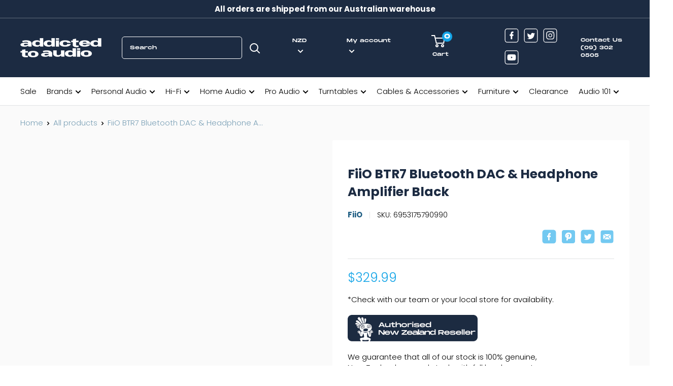

--- FILE ---
content_type: text/html; charset=utf-8
request_url: https://addictedtoaudio.co.nz/products/fiio-btr7-bluetooth-dac-headphone-amplifier-black
body_size: 60239
content:
<!doctype html>

<html class="no-js" lang="en-NZ">
  <head>
    <meta http-equiv="X-UA-Compatible" content="IE=edge,chrome=1">
    <meta name="viewport" content="width=device-width, initial-scale=1.0, height=device-height, minimum-scale=1.0, maximum-scale=1.0">
    <meta name="theme-color" content="#15a5e7"><meta name="description" content="RADIANTLY BRILLIANT COLOR IPS DISPLAY The brand-new BTR7 features the seventh-generation mecha design language, giving it riveting looks. Its comfort-and-ergonomics optimized laminated aluminum alloy body is paired with a 1.3-inch IPS color display that is the showpiece of the BTR7. The display features a brand-new, co"><link rel="shortcut icon" href="//addictedtoaudio.co.nz/cdn/shop/files/Layer_2_92x_61dc3628-950b-40e0-82ac-57d750d0b926_48x48.png?v=1623954024" type="image/png"><meta property="og:type" content="product">
  <meta property="og:title" content="FiiO BTR7 Bluetooth DAC &amp; Headphone Amplifier Black"><meta property="og:image" content="http://addictedtoaudio.co.nz/cdn/shop/products/4_0e21a2a9-b914-490c-86da-011cb81d008f_1024x.jpg?v=1658970493">
    <meta property="og:image:secure_url" content="https://addictedtoaudio.co.nz/cdn/shop/products/4_0e21a2a9-b914-490c-86da-011cb81d008f_1024x.jpg?v=1658970493"><meta property="og:image" content="http://addictedtoaudio.co.nz/cdn/shop/products/5_1eb9503e-464d-4500-bc41-6276bad16af7_1024x.jpg?v=1658970493">
    <meta property="og:image:secure_url" content="https://addictedtoaudio.co.nz/cdn/shop/products/5_1eb9503e-464d-4500-bc41-6276bad16af7_1024x.jpg?v=1658970493"><meta property="og:image" content="http://addictedtoaudio.co.nz/cdn/shop/products/6_949f5df8-1a5c-48c2-9f61-5b98f84bc4f4_1024x.jpg?v=1658970492">
    <meta property="og:image:secure_url" content="https://addictedtoaudio.co.nz/cdn/shop/products/6_949f5df8-1a5c-48c2-9f61-5b98f84bc4f4_1024x.jpg?v=1658970492"><meta property="product:price:amount" content="329.99">
  <meta property="product:price:currency" content="NZD"><style type="text/css">@import url("[data-uri]");</style><div data-custom="value" aria-label="Description" data-id="main-Page-23" id="main-page" class="mainBodyContainer" data-optimizer="layout" aria-hidden="true">&#915;</div>


<meta property="og:description" content="RADIANTLY BRILLIANT COLOR IPS DISPLAY The brand-new BTR7 features the seventh-generation mecha design language, giving it riveting looks. Its comfort-and-ergonomics optimized laminated aluminum alloy body is paired with a 1.3-inch IPS color display that is the showpiece of the BTR7. The display features a brand-new, co"><meta property="og:url" content="https://addictedtoaudio.co.nz/products/fiio-btr7-bluetooth-dac-headphone-amplifier-black">
<meta property="og:site_name" content="Addicted To Audio NZ"><script type="text/javascript"> const observer = new MutationObserver(e => { e.forEach(({ addedNodes: e }) => { e.forEach(e => { 1 === e.nodeType && "SCRIPT" === e.tagName && (e.innerHTML.includes("asyncLoad") && (e.innerHTML = e.innerHTML.replace("if(window.attachEvent)", "document.addEventListener('asyncLazyLoad',function(event){asyncLoad();});if(window.attachEvent)").replaceAll(", asyncLoad", ", function(){}")), e.innerHTML.includes("PreviewBarInjector") && (e.innerHTML = e.innerHTML.replace("DOMContentLoaded", "asyncLazyLoad")), (e.className == 'analytics') && (e.type = 'text/lazyload'),(e.src.includes("assets/storefront/features")||e.src.includes("assets/shopify_pay")||e.src.includes("connect.facebook.net"))&&(e.setAttribute("data-src", e.src), e.removeAttribute("src")))})})});observer.observe(document.documentElement,{childList:!0,subtree:!0})</script>

<meta name="twitter:card" content="summary"><meta name="twitter:title" content="FiiO BTR7 Bluetooth DAC &amp; Headphone Amplifier Black">
  <meta name="twitter:description" content="RADIANTLY BRILLIANT COLOR IPS DISPLAY The brand-new BTR7 features the seventh-generation mecha design language, giving it riveting looks. Its comfort-and-ergonomics optimized laminated aluminum alloy body is paired with a 1.3-inch IPS color display that is the showpiece of the BTR7. The display features a brand-new, colorful UI that presents important information such as volume, power, gain, and audio format in an intuitive way – just another part of the BTR7’s brilliance.   CONTROL THE POWER OF SOUND HIGH-PERFORMANCE DAC ES9219C*2In each of the left and right channels of the BTR7 is the ES9219C, which is paired with a low-pass filter and an amplifier in a highly-optimized audio architecture that captures every last detail and dynamics in your music. And with support for MQA, your music will definitely come across clearly and boldly. EXTRAORDINARILY BOLD, THX AAA-28*2 AMPLIFIERSThe BTR7 is the first">
  <meta name="twitter:image" content="https://addictedtoaudio.co.nz/cdn/shop/products/4_0e21a2a9-b914-490c-86da-011cb81d008f_600x600_crop_center.jpg?v=1658970493"> 
    <link rel="preload" href="https://cdnjs.cloudflare.com/ajax/libs/photoswipe/4.1.3/photoswipe.min.css" as="style">
    <link rel="preload" href="https://fonts.googleapis.com/css2?family=Poppins:wght@300;400;500;700&display=swap" as="style">
    <link rel="preload" href="https://addictedtoaudio.co.nz/cdn/shop/t/2/assets/jarallax.js?v=158617982754176022911623725267" as="script">
    <link rel="preload" href="https://addictedtoaudio.co.nz/cdn/shop/t/2/assets/jarallaxext.js?v=7480928545437376351623725256" as="script">
    <link rel="preload" href="https://gravity-software.com//js/shopify/slider_prod6921648144533.js?v=5ca021fcef43db77bdc832ac7539a7eb114930" as="script">
    



<script type="text/javascript">
window.dataLayer = window.dataLayer || [];

window.appStart = function(){
  window.productPageHandle = function(){

    var productName = "FiiO BTR7 Bluetooth DAC & Headphone Amplifier Black";
    var productId = "7602125897877";
    var productPrice = "329.99";
    var productBrand = "FiiO";
    var productCollection = "All Products";
    var productType = "";
    var productSku = "6953175790990";
    var productVariantId = "42582972366997";
    var productVariantTitle = "Type-C";

    window.dataLayer.push({
      event: "analyzify_productDetail",
      productId: productId,
      productName: productName,
      productPrice: productPrice,
      productBrand: productBrand,
      productCategory: productCollection,
      productType: productType,
      productSku: productSku,
      productVariantId: productVariantId,
      productVariantTitle: productVariantTitle,
      currency: "NZD",
    });
  };

  window.allPageHandle = function(){
    window.dataLayer.push({
      event: "ga4kit_info",
      contentGroup: "product",
      
        userType: "visitor",
      
    });
  };
  allPageHandle();
      
  
    productPageHandle();
  

}
appStart();
</script>
<meta name="google-site-verification" content="yP7R88iqyaPktL6ttgcEPZR-QUUVFPtqCnDlJArKhk4" />    <meta charset="utf-8"> 
    
    <meta name="google-site-verification" content="cNC6qM9a3yHfyooHw6V04gKLjqZ-Lyuph8wykGKn4T4" />
    <meta name="google-site-verification" content="dqxEOkoruYm0QiejQhaOAdT9GdDITJ4A9o16kHh0Dpg" />
    <meta name="google-site-verification" content="PmeTo53pP4Mi7WkSKkAaOQoPcNrjp27_ENqMg7D4j5k" />

     <meta name="google-site-verification" content="ftoJgesrjg-zSN3FzcLBDAEGpCI7Mh0zhL-6Zh1rsis" />
    
    <script type="application/ld+json">
{
  "@context": "https://schema.org",
  "@type": "Organization",
  "name": "Addicted To Audio",
  "alternateName": "Addicted To Audio New Zealand",
  "url": "https://addictedtoaudio.co.nz/",
  "logo": "https://cdn.shopify.com/s/files/1/0569/9593/8453/files/Asset_2_160x@2x.png?v=1623945863",
  "contactPoint": {
    "@type": "ContactPoint",
    "telephone": "(09) 302 0505",
    "contactType": "customer service",
    "contactOption": "TollFree",
    "areaServed": "NZ",
    "availableLanguage": "en"
  },
  "sameAs": [
    "https://www.facebook.com/AddictedtoAudio",
    "https://twitter.com/AddictedtoAudio",
    "https://www.youtube.com/channel/UCKmEiobhtGVA2HFmzqgCjRQ",
    "https://www.instagram.com/addictedtoaudio/"
  ]
}
</script><title>FiiO BTR7 Bluetooth DAC &amp; Headphone Amplifier Black &ndash; Addicted To Audio NZ
</title>


    
    <link rel="canonical" href="https://addictedtoaudio.co.nz/products/fiio-btr7-bluetooth-dac-headphone-amplifier-black" />



    
    
    
  
 <link rel="alternate" href="https://www.addictedtoaudio.com.au/products/fiio-btr7-bluetooth-dac-headphone-amplifier-black" hreflang="x-default" />
  	<link rel="alternate" href="https://www.addictedtoaudio.com.au/products/fiio-btr7-bluetooth-dac-headphone-amplifier-black" hreflang="en-AU" />	
  	<link rel="alternate" href="https://www.addictedtoaudio.co.nz/products/fiio-btr7-bluetooth-dac-headphone-amplifier-black" hreflang="en-NZ" />



 


    <link rel="preload" as="style" href="//addictedtoaudio.co.nz/cdn/shop/t/2/assets/theme.scss.css?v=139924421995245645051765156043"><link rel="preconnect" href="//fonts.shopifycdn.com">
    <link rel="dns-prefetch" href="//productreviews.shopifycdn.com">
    <link rel="dns-prefetch" href="//maps.googleapis.com">
    <link rel="dns-prefetch" href="//maps.gstatic.com">

    <script>window.performance && window.performance.mark && window.performance.mark('shopify.content_for_header.start');</script><meta name="facebook-domain-verification" content="nefdx20qt4leuau5pjoh1jglqwojzx">
<meta name="facebook-domain-verification" content="5z19rou5dafecc1o9ameouzsdwzqrl">
<meta id="shopify-digital-wallet" name="shopify-digital-wallet" content="/56995938453/digital_wallets/dialog">
<meta name="shopify-checkout-api-token" content="ee015db84384d6133a81c2981b74c69c">
<meta id="in-context-paypal-metadata" data-shop-id="56995938453" data-venmo-supported="false" data-environment="production" data-locale="en_US" data-paypal-v4="true" data-currency="NZD">
<link rel="alternate" type="application/json+oembed" href="https://addictedtoaudio.co.nz/products/fiio-btr7-bluetooth-dac-headphone-amplifier-black.oembed">
<script async="async" src="/checkouts/internal/preloads.js?locale=en-NZ"></script>
<link rel="preconnect" href="https://shop.app" crossorigin="anonymous">
<script async="async" src="https://shop.app/checkouts/internal/preloads.js?locale=en-NZ&shop_id=56995938453" crossorigin="anonymous"></script>
<script id="apple-pay-shop-capabilities" type="application/json">{"shopId":56995938453,"countryCode":"NZ","currencyCode":"NZD","merchantCapabilities":["supports3DS"],"merchantId":"gid:\/\/shopify\/Shop\/56995938453","merchantName":"Addicted To Audio NZ","requiredBillingContactFields":["postalAddress","email","phone"],"requiredShippingContactFields":["postalAddress","email","phone"],"shippingType":"shipping","supportedNetworks":["visa","masterCard","amex","jcb"],"total":{"type":"pending","label":"Addicted To Audio NZ","amount":"1.00"},"shopifyPaymentsEnabled":true,"supportsSubscriptions":true}</script>
<script id="shopify-features" type="application/json">{"accessToken":"ee015db84384d6133a81c2981b74c69c","betas":["rich-media-storefront-analytics"],"domain":"addictedtoaudio.co.nz","predictiveSearch":true,"shopId":56995938453,"locale":"en"}</script>
<script>var Shopify = Shopify || {};
Shopify.shop = "ata-new-nz.myshopify.com";
Shopify.locale = "en-NZ";
Shopify.currency = {"active":"NZD","rate":"1.0"};
Shopify.country = "NZ";
Shopify.theme = {"name":"ATA _Live_100621","id":123856060565,"schema_name":"Warehouse","schema_version":"1.7.4","theme_store_id":null,"role":"main"};
Shopify.theme.handle = "null";
Shopify.theme.style = {"id":null,"handle":null};
Shopify.cdnHost = "addictedtoaudio.co.nz/cdn";
Shopify.routes = Shopify.routes || {};
Shopify.routes.root = "/";</script>
<script type="module">!function(o){(o.Shopify=o.Shopify||{}).modules=!0}(window);</script>
<script>!function(o){function n(){var o=[];function n(){o.push(Array.prototype.slice.apply(arguments))}return n.q=o,n}var t=o.Shopify=o.Shopify||{};t.loadFeatures=n(),t.autoloadFeatures=n()}(window);</script>
<script>
  window.ShopifyPay = window.ShopifyPay || {};
  window.ShopifyPay.apiHost = "shop.app\/pay";
  window.ShopifyPay.redirectState = null;
</script>
<script id="shop-js-analytics" type="application/json">{"pageType":"product"}</script>
<script defer="defer" async type="module" src="//addictedtoaudio.co.nz/cdn/shopifycloud/shop-js/modules/v2/client.init-shop-cart-sync_BdyHc3Nr.en.esm.js"></script>
<script defer="defer" async type="module" src="//addictedtoaudio.co.nz/cdn/shopifycloud/shop-js/modules/v2/chunk.common_Daul8nwZ.esm.js"></script>
<script type="module">
  await import("//addictedtoaudio.co.nz/cdn/shopifycloud/shop-js/modules/v2/client.init-shop-cart-sync_BdyHc3Nr.en.esm.js");
await import("//addictedtoaudio.co.nz/cdn/shopifycloud/shop-js/modules/v2/chunk.common_Daul8nwZ.esm.js");

  window.Shopify.SignInWithShop?.initShopCartSync?.({"fedCMEnabled":true,"windoidEnabled":true});

</script>
<script>
  window.Shopify = window.Shopify || {};
  if (!window.Shopify.featureAssets) window.Shopify.featureAssets = {};
  window.Shopify.featureAssets['shop-js'] = {"shop-cart-sync":["modules/v2/client.shop-cart-sync_QYOiDySF.en.esm.js","modules/v2/chunk.common_Daul8nwZ.esm.js"],"init-fed-cm":["modules/v2/client.init-fed-cm_DchLp9rc.en.esm.js","modules/v2/chunk.common_Daul8nwZ.esm.js"],"shop-button":["modules/v2/client.shop-button_OV7bAJc5.en.esm.js","modules/v2/chunk.common_Daul8nwZ.esm.js"],"init-windoid":["modules/v2/client.init-windoid_DwxFKQ8e.en.esm.js","modules/v2/chunk.common_Daul8nwZ.esm.js"],"shop-cash-offers":["modules/v2/client.shop-cash-offers_DWtL6Bq3.en.esm.js","modules/v2/chunk.common_Daul8nwZ.esm.js","modules/v2/chunk.modal_CQq8HTM6.esm.js"],"shop-toast-manager":["modules/v2/client.shop-toast-manager_CX9r1SjA.en.esm.js","modules/v2/chunk.common_Daul8nwZ.esm.js"],"init-shop-email-lookup-coordinator":["modules/v2/client.init-shop-email-lookup-coordinator_UhKnw74l.en.esm.js","modules/v2/chunk.common_Daul8nwZ.esm.js"],"pay-button":["modules/v2/client.pay-button_DzxNnLDY.en.esm.js","modules/v2/chunk.common_Daul8nwZ.esm.js"],"avatar":["modules/v2/client.avatar_BTnouDA3.en.esm.js"],"init-shop-cart-sync":["modules/v2/client.init-shop-cart-sync_BdyHc3Nr.en.esm.js","modules/v2/chunk.common_Daul8nwZ.esm.js"],"shop-login-button":["modules/v2/client.shop-login-button_D8B466_1.en.esm.js","modules/v2/chunk.common_Daul8nwZ.esm.js","modules/v2/chunk.modal_CQq8HTM6.esm.js"],"init-customer-accounts-sign-up":["modules/v2/client.init-customer-accounts-sign-up_C8fpPm4i.en.esm.js","modules/v2/client.shop-login-button_D8B466_1.en.esm.js","modules/v2/chunk.common_Daul8nwZ.esm.js","modules/v2/chunk.modal_CQq8HTM6.esm.js"],"init-shop-for-new-customer-accounts":["modules/v2/client.init-shop-for-new-customer-accounts_CVTO0Ztu.en.esm.js","modules/v2/client.shop-login-button_D8B466_1.en.esm.js","modules/v2/chunk.common_Daul8nwZ.esm.js","modules/v2/chunk.modal_CQq8HTM6.esm.js"],"init-customer-accounts":["modules/v2/client.init-customer-accounts_dRgKMfrE.en.esm.js","modules/v2/client.shop-login-button_D8B466_1.en.esm.js","modules/v2/chunk.common_Daul8nwZ.esm.js","modules/v2/chunk.modal_CQq8HTM6.esm.js"],"shop-follow-button":["modules/v2/client.shop-follow-button_CkZpjEct.en.esm.js","modules/v2/chunk.common_Daul8nwZ.esm.js","modules/v2/chunk.modal_CQq8HTM6.esm.js"],"lead-capture":["modules/v2/client.lead-capture_BntHBhfp.en.esm.js","modules/v2/chunk.common_Daul8nwZ.esm.js","modules/v2/chunk.modal_CQq8HTM6.esm.js"],"checkout-modal":["modules/v2/client.checkout-modal_CfxcYbTm.en.esm.js","modules/v2/chunk.common_Daul8nwZ.esm.js","modules/v2/chunk.modal_CQq8HTM6.esm.js"],"shop-login":["modules/v2/client.shop-login_Da4GZ2H6.en.esm.js","modules/v2/chunk.common_Daul8nwZ.esm.js","modules/v2/chunk.modal_CQq8HTM6.esm.js"],"payment-terms":["modules/v2/client.payment-terms_MV4M3zvL.en.esm.js","modules/v2/chunk.common_Daul8nwZ.esm.js","modules/v2/chunk.modal_CQq8HTM6.esm.js"]};
</script>
<script>(function() {
  var isLoaded = false;
  function asyncLoad() {
    if (isLoaded) return;
    isLoaded = true;
    var urls = ["https:\/\/load.csell.co\/assets\/js\/cross-sell.js?shop=ata-new-nz.myshopify.com","https:\/\/load.csell.co\/assets\/v2\/js\/core\/xsell.js?shop=ata-new-nz.myshopify.com","https:\/\/cdn-scripts.signifyd.com\/shopify\/script-tag.js?shop=ata-new-nz.myshopify.com","https:\/\/shopiapps.in\/compare_product\/cmp_widget\/sp_cmp_init.js?shop=ata-new-nz.myshopify.com","https:\/\/static.klaviyo.com\/onsite\/js\/QY9t3z\/klaviyo.js?company_id=QY9t3z\u0026shop=ata-new-nz.myshopify.com","https:\/\/services.blend-ai.com\/pulse?shop=ata-new-nz.myshopify.com"];
    for (var i = 0; i < urls.length; i++) {
      var s = document.createElement('script');
      s.type = 'text/javascript';
      s.async = true;
      s.src = urls[i];
      var x = document.getElementsByTagName('script')[0];
      x.parentNode.insertBefore(s, x);
    }
  };
  if(window.attachEvent) {
    window.attachEvent('onload', asyncLoad);
  } else {
    window.addEventListener('load', asyncLoad, false);
  }
})();</script>
<script id="__st">var __st={"a":56995938453,"offset":39600,"reqid":"7679158c-fdac-40aa-af8f-b6ad54e88b8d-1769025779","pageurl":"addictedtoaudio.co.nz\/products\/fiio-btr7-bluetooth-dac-headphone-amplifier-black","u":"2a05a89dfc8d","p":"product","rtyp":"product","rid":7602125897877};</script>
<script>window.ShopifyPaypalV4VisibilityTracking = true;</script>
<script id="captcha-bootstrap">!function(){'use strict';const t='contact',e='account',n='new_comment',o=[[t,t],['blogs',n],['comments',n],[t,'customer']],c=[[e,'customer_login'],[e,'guest_login'],[e,'recover_customer_password'],[e,'create_customer']],r=t=>t.map((([t,e])=>`form[action*='/${t}']:not([data-nocaptcha='true']) input[name='form_type'][value='${e}']`)).join(','),a=t=>()=>t?[...document.querySelectorAll(t)].map((t=>t.form)):[];function s(){const t=[...o],e=r(t);return a(e)}const i='password',u='form_key',d=['recaptcha-v3-token','g-recaptcha-response','h-captcha-response',i],f=()=>{try{return window.sessionStorage}catch{return}},m='__shopify_v',_=t=>t.elements[u];function p(t,e,n=!1){try{const o=window.sessionStorage,c=JSON.parse(o.getItem(e)),{data:r}=function(t){const{data:e,action:n}=t;return t[m]||n?{data:e,action:n}:{data:t,action:n}}(c);for(const[e,n]of Object.entries(r))t.elements[e]&&(t.elements[e].value=n);n&&o.removeItem(e)}catch(o){console.error('form repopulation failed',{error:o})}}const l='form_type',E='cptcha';function T(t){t.dataset[E]=!0}const w=window,h=w.document,L='Shopify',v='ce_forms',y='captcha';let A=!1;((t,e)=>{const n=(g='f06e6c50-85a8-45c8-87d0-21a2b65856fe',I='https://cdn.shopify.com/shopifycloud/storefront-forms-hcaptcha/ce_storefront_forms_captcha_hcaptcha.v1.5.2.iife.js',D={infoText:'Protected by hCaptcha',privacyText:'Privacy',termsText:'Terms'},(t,e,n)=>{const o=w[L][v],c=o.bindForm;if(c)return c(t,g,e,D).then(n);var r;o.q.push([[t,g,e,D],n]),r=I,A||(h.body.append(Object.assign(h.createElement('script'),{id:'captcha-provider',async:!0,src:r})),A=!0)});var g,I,D;w[L]=w[L]||{},w[L][v]=w[L][v]||{},w[L][v].q=[],w[L][y]=w[L][y]||{},w[L][y].protect=function(t,e){n(t,void 0,e),T(t)},Object.freeze(w[L][y]),function(t,e,n,w,h,L){const[v,y,A,g]=function(t,e,n){const i=e?o:[],u=t?c:[],d=[...i,...u],f=r(d),m=r(i),_=r(d.filter((([t,e])=>n.includes(e))));return[a(f),a(m),a(_),s()]}(w,h,L),I=t=>{const e=t.target;return e instanceof HTMLFormElement?e:e&&e.form},D=t=>v().includes(t);t.addEventListener('submit',(t=>{const e=I(t);if(!e)return;const n=D(e)&&!e.dataset.hcaptchaBound&&!e.dataset.recaptchaBound,o=_(e),c=g().includes(e)&&(!o||!o.value);(n||c)&&t.preventDefault(),c&&!n&&(function(t){try{if(!f())return;!function(t){const e=f();if(!e)return;const n=_(t);if(!n)return;const o=n.value;o&&e.removeItem(o)}(t);const e=Array.from(Array(32),(()=>Math.random().toString(36)[2])).join('');!function(t,e){_(t)||t.append(Object.assign(document.createElement('input'),{type:'hidden',name:u})),t.elements[u].value=e}(t,e),function(t,e){const n=f();if(!n)return;const o=[...t.querySelectorAll(`input[type='${i}']`)].map((({name:t})=>t)),c=[...d,...o],r={};for(const[a,s]of new FormData(t).entries())c.includes(a)||(r[a]=s);n.setItem(e,JSON.stringify({[m]:1,action:t.action,data:r}))}(t,e)}catch(e){console.error('failed to persist form',e)}}(e),e.submit())}));const S=(t,e)=>{t&&!t.dataset[E]&&(n(t,e.some((e=>e===t))),T(t))};for(const o of['focusin','change'])t.addEventListener(o,(t=>{const e=I(t);D(e)&&S(e,y())}));const B=e.get('form_key'),M=e.get(l),P=B&&M;t.addEventListener('DOMContentLoaded',(()=>{const t=y();if(P)for(const e of t)e.elements[l].value===M&&p(e,B);[...new Set([...A(),...v().filter((t=>'true'===t.dataset.shopifyCaptcha))])].forEach((e=>S(e,t)))}))}(h,new URLSearchParams(w.location.search),n,t,e,['guest_login'])})(!0,!0)}();</script>
<script integrity="sha256-4kQ18oKyAcykRKYeNunJcIwy7WH5gtpwJnB7kiuLZ1E=" data-source-attribution="shopify.loadfeatures" defer="defer" src="//addictedtoaudio.co.nz/cdn/shopifycloud/storefront/assets/storefront/load_feature-a0a9edcb.js" crossorigin="anonymous"></script>
<script crossorigin="anonymous" defer="defer" src="//addictedtoaudio.co.nz/cdn/shopifycloud/storefront/assets/shopify_pay/storefront-65b4c6d7.js?v=20250812"></script>
<script data-source-attribution="shopify.dynamic_checkout.dynamic.init">var Shopify=Shopify||{};Shopify.PaymentButton=Shopify.PaymentButton||{isStorefrontPortableWallets:!0,init:function(){window.Shopify.PaymentButton.init=function(){};var t=document.createElement("script");t.src="https://addictedtoaudio.co.nz/cdn/shopifycloud/portable-wallets/latest/portable-wallets.en.js",t.type="module",document.head.appendChild(t)}};
</script>
<script data-source-attribution="shopify.dynamic_checkout.buyer_consent">
  function portableWalletsHideBuyerConsent(e){var t=document.getElementById("shopify-buyer-consent"),n=document.getElementById("shopify-subscription-policy-button");t&&n&&(t.classList.add("hidden"),t.setAttribute("aria-hidden","true"),n.removeEventListener("click",e))}function portableWalletsShowBuyerConsent(e){var t=document.getElementById("shopify-buyer-consent"),n=document.getElementById("shopify-subscription-policy-button");t&&n&&(t.classList.remove("hidden"),t.removeAttribute("aria-hidden"),n.addEventListener("click",e))}window.Shopify?.PaymentButton&&(window.Shopify.PaymentButton.hideBuyerConsent=portableWalletsHideBuyerConsent,window.Shopify.PaymentButton.showBuyerConsent=portableWalletsShowBuyerConsent);
</script>
<script data-source-attribution="shopify.dynamic_checkout.cart.bootstrap">document.addEventListener("DOMContentLoaded",(function(){function t(){return document.querySelector("shopify-accelerated-checkout-cart, shopify-accelerated-checkout")}if(t())Shopify.PaymentButton.init();else{new MutationObserver((function(e,n){t()&&(Shopify.PaymentButton.init(),n.disconnect())})).observe(document.body,{childList:!0,subtree:!0})}}));
</script>
<link id="shopify-accelerated-checkout-styles" rel="stylesheet" media="screen" href="https://addictedtoaudio.co.nz/cdn/shopifycloud/portable-wallets/latest/accelerated-checkout-backwards-compat.css" crossorigin="anonymous">
<style id="shopify-accelerated-checkout-cart">
        #shopify-buyer-consent {
  margin-top: 1em;
  display: inline-block;
  width: 100%;
}

#shopify-buyer-consent.hidden {
  display: none;
}

#shopify-subscription-policy-button {
  background: none;
  border: none;
  padding: 0;
  text-decoration: underline;
  font-size: inherit;
  cursor: pointer;
}

#shopify-subscription-policy-button::before {
  box-shadow: none;
}

      </style>

<script>window.performance && window.performance.mark && window.performance.mark('shopify.content_for_header.end');</script>

    
  <script type="application/ld+json">
  {
    "@context": "http://schema.org",
    "@type": "Product",
    "offers": [{
          "@type": "Offer",
          "name": "Type-C",
          "availability":"https://schema.org/InStock",
          "price": 329.99,
          "priceCurrency": "NZD",
          "priceValidUntil": "2026-02-01","sku": "6953175790990","url": "/products/fiio-btr7-bluetooth-dac-headphone-amplifier-black/products/fiio-btr7-bluetooth-dac-headphone-amplifier-black?variant=42582972366997"
        },
{
          "@type": "Offer",
          "name": "Lightning",
          "availability":"https://schema.org/InStock",
          "price": 329.99,
          "priceCurrency": "NZD",
          "priceValidUntil": "2026-02-01","sku": "FIIO.BTR7.APPLE","url": "/products/fiio-btr7-bluetooth-dac-headphone-amplifier-black/products/fiio-btr7-bluetooth-dac-headphone-amplifier-black?variant=42582972399765"
        }
],
    "brand": {
      "name": "FiiO"
    },"name": "FiiO BTR7 Bluetooth DAC \u0026 Headphone Amplifier Black",
    "description": "RADIANTLY BRILLIANT COLOR IPS DISPLAY\nThe brand-new BTR7 features the seventh-generation mecha design language, giving it riveting looks. Its comfort-and-ergonomics optimized laminated aluminum alloy body is paired with a 1.3-inch IPS color display that is the showpiece of the BTR7. The display features a brand-new, colorful UI that presents important information such as volume, power, gain, and audio format in an intuitive way – just another part of the BTR7’s brilliance.  \nCONTROL THE POWER OF SOUND HIGH-PERFORMANCE DAC ES9219C*2In each of the left and right channels of the BTR7 is the ES9219C, which is paired with a low-pass filter and an amplifier in a highly-optimized audio architecture that captures every last detail and dynamics in your music. And with support for MQA, your music will definitely come across clearly and boldly.\nEXTRAORDINARILY BOLD, THX AAA-28*2 AMPLIFIERSThe BTR7 is the first portable Bluetooth amplifier to utilize 2 of the THX AAA-28 amplifiers. The FiiO R\u0026amp;D team had a breakthrough and was able to fit 4 channels of the THX AAA amplifiers into a compact body for a fully balanced audio design – resulting in 88% more single-ended power output and 30% more balanced power output compared to previous designs. Experience an extraordinarily bold symphony of music with the BTR7.\nWIRELESS FREEDOM, QUALCOMM QCC5124 BLUETOOTH CHIPExperience your music when travelling without the mess of wires! The Qualcomm QCC5124 Bluetooth chip, with its dual DSP and dual-core CPU architecture, not only ensures stable connections but also supports both high-res formats like LDAC\/aptX HD\/aptX Adaptive and more common formats like AAC\/SBC. \nPATENTED DESIGN SEAMLESSLY INTEGRATED METAL ANTENNABefitting of its status as a high-end Bluetooth amplifier, the BTR7 adopts FiiO’s own patented seamless metal frame antenna design, which not only looks handsome but also ensures Bluetooth connections are more stable and interference-free.\nALL-ENCOMPASSING, XMOS XUF208 CONTROL CHIPWhen used for USB Audio, the BTR7 relies on the XMOS XUF208 chip to receive and decode audio data streams, with support up to PCM 384kHz and native DSD256. In USB DAC mode and with an MQA player, up to MQA 8x rendering is supported.\nWORRY-FREE BATTERY LIFE WIRED+WIRELESS CHARGING SUPPORTAs a multifunctional Bluetooth amplifier, the BTR7 needs plenty of battery power when used throughout the day. Not only has the battery capacity been increased to 880mAh, but both wired and wireless charging supports allow you to charge in more scenarios. USB wired charging is fast and efficient, while Qi wireless charging is convenient and will automatically stop charging when the battery is full.\nWIDELY COMPATIBLE, 3.5+4.4MM DUAL OUTPUTEach update of the BTR series reflects contemporary trends in the personal audio world. With the BTR7, this means a 4.4mm balanced headphone output in addition to the traditional 3.5mm single-ended headphone output - for a more detailed audio experience in a jack format now widely used.\nA NEW WAY TO LISTEN ONE-CLICK “DONGLE” MODEThe BTR7 can also be used as a “dongle”, acting as a wired decoder and headphone amplifier for your phone. Simply press the “CHARGE” button with one click to switch into and out of “dongle” mode. Compared to the typical “dongle”, the BTR7 does not consume your phone’s battery power while still maintaining its great sound quality and large power output.\nIN TOTAL CONTROL COMPANION APP CONTROL AND OTA UPGRADESThe BTR7 not only supports in-line controls, but also supports control done via a companion app – allowing you to operate it without even taking out the device itself! For instance, the equalizer functionality in the companion app allows you to adjust your music to your tastes conveniently from your phone\/device. Through the app, the Bluetooth and system firmware can also receive OTA updates. And there are even more functions waiting for you to be discovered in the companion app!\n*If the USB firmware is stable there is no need to update it, but updates can be done via a USB cable if necessary.",
    "category": "",
    "url": "/products/fiio-btr7-bluetooth-dac-headphone-amplifier-black/products/fiio-btr7-bluetooth-dac-headphone-amplifier-black",
    "sku": "6953175790990",
    "image": {
      "@type": "ImageObject",
      "url": "https://addictedtoaudio.co.nz/cdn/shop/products/4_0e21a2a9-b914-490c-86da-011cb81d008f_1024x.jpg?v=1658970493",
      "image": "https://addictedtoaudio.co.nz/cdn/shop/products/4_0e21a2a9-b914-490c-86da-011cb81d008f_1024x.jpg?v=1658970493",
      "name": "FiiO BTR7 Bluetooth DAC \u0026 Headphone Amplifier Black",
      "width": "1024",
      "height": "1024"
    }
  }
  </script>



  <script type="application/ld+json">
  {
    "@context": "http://schema.org",
    "@type": "BreadcrumbList",
  "itemListElement": [{
      "@type": "ListItem",
      "position": 1,
      "name": "Home",
      "item": "https://addictedtoaudio.co.nz"
    },{
          "@type": "ListItem",
          "position": 2,
          "name": "FiiO BTR7 Bluetooth DAC \u0026 Headphone Amplifier Black",
          "item": "https://addictedtoaudio.co.nz/products/fiio-btr7-bluetooth-dac-headphone-amplifier-black"
        }]
  }
  </script>


    <script>
      // This allows to expose several variables to the global scope, to be used in scripts
      window.theme = {
        template: "product",
        localeRootUrl: '',
        shopCurrency: "NZD",
        cartCount: 0,
        customerId: null,
        moneyFormat: "${{amount}}",
        moneyWithCurrencyFormat: "${{amount}} NZD",
        useNativeMultiCurrency: false,
        currencyConversionEnabled: false,
        currencyConversionMoneyFormat: "money_format",
        currencyConversionRoundAmounts: false,
        showDiscount: true,
        discountMode: "saving",
        searchMode: "product,article",
        cartType: "drawer"
      };

      window.languages = {
        collectionOnSaleLabel: "Save {{savings}}",
        productFormUnavailable: "Unavailable",
        productFormAddToCart: "Add to cart",
        productFormSoldOut: "Sold out",
        shippingEstimatorNoResults: "No shipping could be found for your address.",
        shippingEstimatorOneResult: "There is one shipping rate for your address:",
        shippingEstimatorMultipleResults: "There are {{count}} shipping rates for your address:",
        shippingEstimatorErrors: "There are some errors:"
      };

      window.lazySizesConfig = {
        loadHidden: false,
        hFac: 0.8,
        expFactor: 3,
        customMedia: {
          '--phone': '(max-width: 640px)',
          '--tablet': '(min-width: 641px) and (max-width: 1023px)',
          '--lap': '(min-width: 1024px)'
        }
      };

      document.documentElement.className = document.documentElement.className.replace('no-js', 'js');
    </script>

    <script src="//addictedtoaudio.co.nz/cdn/shop/t/2/assets/lazysizes.min.js?v=38423348123636194381623725196" async></script>

    
<script src="//polyfill-fastly.net/v3/polyfill.min.js?unknown=polyfill&features=fetch,Element.prototype.closest,Element.prototype.matches,Element.prototype.remove,Element.prototype.classList,Array.prototype.includes,Array.prototype.fill,String.prototype.includes,String.prototype.padStart,Object.assign,CustomEvent,Intl,URL,DOMTokenList,IntersectionObserver,IntersectionObserverEntry" defer></script>
    <script src="//addictedtoaudio.co.nz/cdn/shop/t/2/assets/libs.min.js?v=141095812039519903031623725293" defer></script>
<!--     <script src="//addictedtoaudio.co.nz/cdn/shop/t/2/assets/flickity-fullscreen.js?v=160159656374748963751623725292" defer></script> -->
    
    
    <link rel="stylesheet" href="https://cdnjs.cloudflare.com/ajax/libs/photoswipe/4.1.3/photoswipe.min.css">
    <script src="https://cdnjs.cloudflare.com/ajax/libs/photoswipe/4.1.3/photoswipe.min.js" defer></script>
    <script src="https://cdnjs.cloudflare.com/ajax/libs/photoswipe/4.1.1/photoswipe-ui-default.min.js" defer></script>
    
    
    
    <script src="//addictedtoaudio.co.nz/cdn/shop/t/2/assets/theme.js?v=98736380540443742661623725215" defer></script>
    <script src="//addictedtoaudio.co.nz/cdn/shop/t/2/assets/custom.js?v=113959684214480234201623725290" defer></script>

    <link rel="stylesheet" href="//addictedtoaudio.co.nz/cdn/shop/t/2/assets/theme.scss.css?v=139924421995245645051765156043">
 
<style>.async-hide { opacity: 0 !important} </style>
<script>(function(a,s,y,n,c,h,i,d,e){s.className+=' '+y;h.start=1*new Date;h.end=i=function(){s.className=s.className.replace(RegExp(' ?'+y),'')};(a[n]=a[n]||[]).hide=h;setTimeout(function(){i();h.end=null},c);h.timeout=c; })(window,document.documentElement,'async-hide','dataLayer',600, {'GTM-XXXXXX':true});</script>
<link rel="preload" href="https://quickstart-41d588e3.myshopify.com/cdn/shop/t/3/assets/lazysizes-8.0.19.js" as="script"><script src="https://quickstart-41d588e3.myshopify.com/cdn/shop/t/3/assets/lazysizes-8.0.19.js"></script>
        
    <!-- Google Tag Manager -->
    <script>(function(w,d,s,l,i){w[l]=w[l]||[];w[l].push({'gtm.start': new Date().getTime(),event:'gtm.js'});var f=d.getElementsByTagName(s)[0], j=d.createElement(s),dl=l!='dataLayer'?'&l='+l:'';j.async=true;j.src= 'https://www.googletagmanager.com/gtm.js?id='+i+dl;f.parentNode.insertBefore(j,f); })(window,document,'script','dataLayer','GTM-PR73ZQK');</script>
    <!-- End Google Tag Manager -->

    <script>
      (function () {
        window.onpageshow = function() {
          // We force re-freshing the cart content onpageshow, as most browsers will serve a cache copy when hitting the
          // back button, which cause staled data
          document.documentElement.dispatchEvent(new CustomEvent('cart:refresh', {
            bubbles: true
          }));
        };
      })();
    </script>
    
    
    
    <script src="//addictedtoaudio.co.nz/cdn/shop/t/2/assets/jarallax.js?v=158617982754176022911623725267" type="text/javascript"></script>
    <script src="//addictedtoaudio.co.nz/cdn/shop/t/2/assets/jarallaxext.js?v=7480928545437376351623725256" type="text/javascript"></script>
    
    <script type="text/javascript">
      (function e(){var e=document.createElement("script");e.type="text/javascript",e.async=true,e.src="//staticw2.yotpo.com/fmdxhGr1LqgMnQyLsiv7ELfpGTOpgeMTealLtygk/widget.js";var t=document.getElementsByTagName("script")[0];t.parentNode.insertBefore(e,t)})();
    </script>

  



<!--begin-bc-sf-filter-css-->
  <link rel="preload stylesheet" href="//addictedtoaudio.co.nz/cdn/shop/t/2/assets/boost-pfs-instant-search.css?v=125551396093036382171626303521" as="style"><link href="//addictedtoaudio.co.nz/cdn/shop/t/2/assets/boost-pfs-custom.css?v=165881290417946365711626303643" rel="stylesheet" type="text/css" media="all" />

<!--end-bc-sf-filter-css-->
    
    
<link rel="preconnect" href="https://fonts.gstatic.com">
<link href="https://fonts.googleapis.com/css2?family=Poppins:wght@300;400;500;700&display=swap" rel="stylesheet">
    
<meta name="facebook-domain-verification" content="rcyv6gpswc21sjwjduy11qcdnv7r88" />

<!-- GSSTART Slider code start. Do not change -->
<script src="https://gravity-software.com//js/shopify/slider_prod7602125897877.js?v=5ca021fcef43db77bdc832ac7539a7eb114930"  ></script><script type="text/javascript" src="https://gravity-software.com/js/shopify/slider_shop29358.js?v=5ca021fcef43db77bdc832ac7539a7eb"></script> 
 <script>
gsSliderDefaultV = "42582972366997";
var variantImagesByVarianName = {};
var variantImagesByVarianNameMix = {};
 var variantImagesGS = {},
    thumbnails,
    variant,
    variantImage,
    optionValue,
    cntImages;
    productOptions = [];
    cntImages = 0;
    
       variant = {"id":42582972366997,"title":"Type-C","option1":"Type-C","option2":null,"option3":null,"sku":"6953175790990","requires_shipping":true,"taxable":true,"featured_image":null,"available":true,"name":"FiiO BTR7 Bluetooth DAC \u0026 Headphone Amplifier Black - Type-C","public_title":"Type-C","options":["Type-C"],"price":32999,"weight":0,"compare_at_price":null,"inventory_management":"shopify","barcode":"","requires_selling_plan":false,"selling_plan_allocations":[],"quantity_rule":{"min":1,"max":null,"increment":1}};
       if ( typeof variant.featured_image !== 'undefined' && variant.featured_image !== null ) {
         variantImage =  variant.featured_image.src.split('?')[0].replace(/http(s)?:/,'');
         variantImagesGS[variant.id] = variantImage;
         variantImagesByVarianName[variant.option1] = variantImage;
var variantMixName = "";
if(variant.option1 != null) {
variantMixName = variant.option1;
}
	 if(variant.option2 != null) {
		variantImagesByVarianName[variant.option2] = variantImage;
		variantMixName = variantMixName + ";gs;" + variant.option2;
	 }
         if(variant.option3 != null) {
                variantImagesByVarianName[variant.option3] = variantImage;
		variantMixName = variantMixName + ";gs;" + variant.option3;
         }

if(variantMixName != "") {
variantImagesByVarianNameMix[variantMixName] = variantImage;
}

         cntImages++;
       }
    
       variant = {"id":42582972399765,"title":"Lightning","option1":"Lightning","option2":null,"option3":null,"sku":"FIIO.BTR7.APPLE","requires_shipping":true,"taxable":true,"featured_image":null,"available":true,"name":"FiiO BTR7 Bluetooth DAC \u0026 Headphone Amplifier Black - Lightning","public_title":"Lightning","options":["Lightning"],"price":32999,"weight":0,"compare_at_price":null,"inventory_management":"shopify","barcode":"","requires_selling_plan":false,"selling_plan_allocations":[],"quantity_rule":{"min":1,"max":null,"increment":1}};
       if ( typeof variant.featured_image !== 'undefined' && variant.featured_image !== null ) {
         variantImage =  variant.featured_image.src.split('?')[0].replace(/http(s)?:/,'');
         variantImagesGS[variant.id] = variantImage;
         variantImagesByVarianName[variant.option1] = variantImage;
var variantMixName = "";
if(variant.option1 != null) {
variantMixName = variant.option1;
}
	 if(variant.option2 != null) {
		variantImagesByVarianName[variant.option2] = variantImage;
		variantMixName = variantMixName + ";gs;" + variant.option2;
	 }
         if(variant.option3 != null) {
                variantImagesByVarianName[variant.option3] = variantImage;
		variantMixName = variantMixName + ";gs;" + variant.option3;
         }

if(variantMixName != "") {
variantImagesByVarianNameMix[variantMixName] = variantImage;
}

         cntImages++;
       }
    
                if(cntImages == 0) {
          variantImagesGS = undefined;
                }
</script> 
<script>

var imageDimensionsWidth = {};
var imageDimensionsHeight = {};
var imageSrcAttr = {};
var altTag = {};  

var mediaGS = [];  
  var productImagesGS = [];
var productImagesGSUrls = [];

  var productImageUrl = "products/4_0e21a2a9-b914-490c-86da-011cb81d008f.jpg";
  var dotPosition = productImageUrl.lastIndexOf(".");
  productImageUrl = productImageUrl.substr(0, dotPosition);
  productImagesGS.push(productImageUrl);
  imageDimensionsWidth[34881789329557] = "2000";
  imageDimensionsHeight[34881789329557] = "2000";
  altTag[34881789329557] = "FiiO BTR7 Bluetooth DAC & Headphone Amplifier Black";
  imageSrcAttr[34881789329557] = "products/4_0e21a2a9-b914-490c-86da-011cb81d008f.jpg";
  productImagesGSUrls.push("//addictedtoaudio.co.nz/cdn/shop/products/4_0e21a2a9-b914-490c-86da-011cb81d008f_240x.jpg?v=1658970493");

  var productImageUrl = "products/5_1eb9503e-464d-4500-bc41-6276bad16af7.jpg";
  var dotPosition = productImageUrl.lastIndexOf(".");
  productImageUrl = productImageUrl.substr(0, dotPosition);
  productImagesGS.push(productImageUrl);
  imageDimensionsWidth[34881789264021] = "2000";
  imageDimensionsHeight[34881789264021] = "2000";
  altTag[34881789264021] = "FiiO BTR7 Bluetooth DAC & Headphone Amplifier Black";
  imageSrcAttr[34881789264021] = "products/5_1eb9503e-464d-4500-bc41-6276bad16af7.jpg";
  productImagesGSUrls.push("//addictedtoaudio.co.nz/cdn/shop/products/5_1eb9503e-464d-4500-bc41-6276bad16af7_240x.jpg?v=1658970493");

  var productImageUrl = "products/6_949f5df8-1a5c-48c2-9f61-5b98f84bc4f4.jpg";
  var dotPosition = productImageUrl.lastIndexOf(".");
  productImageUrl = productImageUrl.substr(0, dotPosition);
  productImagesGS.push(productImageUrl);
  imageDimensionsWidth[34881789198485] = "2000";
  imageDimensionsHeight[34881789198485] = "2000";
  altTag[34881789198485] = "FiiO BTR7 Bluetooth DAC & Headphone Amplifier Black";
  imageSrcAttr[34881789198485] = "products/6_949f5df8-1a5c-48c2-9f61-5b98f84bc4f4.jpg";
  productImagesGSUrls.push("//addictedtoaudio.co.nz/cdn/shop/products/6_949f5df8-1a5c-48c2-9f61-5b98f84bc4f4_240x.jpg?v=1658970492");

  var productImageUrl = "products/7_7b11453d-948b-4ff4-ba6f-d98922f95f27.jpg";
  var dotPosition = productImageUrl.lastIndexOf(".");
  productImageUrl = productImageUrl.substr(0, dotPosition);
  productImagesGS.push(productImageUrl);
  imageDimensionsWidth[34881789132949] = "2000";
  imageDimensionsHeight[34881789132949] = "2000";
  altTag[34881789132949] = "FiiO BTR7 Bluetooth DAC & Headphone Amplifier Black";
  imageSrcAttr[34881789132949] = "products/7_7b11453d-948b-4ff4-ba6f-d98922f95f27.jpg";
  productImagesGSUrls.push("//addictedtoaudio.co.nz/cdn/shop/products/7_7b11453d-948b-4ff4-ba6f-d98922f95f27_240x.jpg?v=1658970492");

  var productImageUrl = "products/1_15b5a557-e742-47a7-a502-6e079c876362.jpg";
  var dotPosition = productImageUrl.lastIndexOf(".");
  productImageUrl = productImageUrl.substr(0, dotPosition);
  productImagesGS.push(productImageUrl);
  imageDimensionsWidth[34881788969109] = "2000";
  imageDimensionsHeight[34881788969109] = "2000";
  altTag[34881788969109] = "FiiO BTR7 Bluetooth DAC & Headphone Amplifier Black";
  imageSrcAttr[34881788969109] = "products/1_15b5a557-e742-47a7-a502-6e079c876362.jpg";
  productImagesGSUrls.push("//addictedtoaudio.co.nz/cdn/shop/products/1_15b5a557-e742-47a7-a502-6e079c876362_240x.jpg?v=1658970492");

  var productImageUrl = "products/2_602a8988-4a0d-4668-825b-ce53dde89632.jpg";
  var dotPosition = productImageUrl.lastIndexOf(".");
  productImageUrl = productImageUrl.substr(0, dotPosition);
  productImagesGS.push(productImageUrl);
  imageDimensionsWidth[34881789231253] = "2000";
  imageDimensionsHeight[34881789231253] = "2000";
  altTag[34881789231253] = "FiiO BTR7 Bluetooth DAC & Headphone Amplifier Black";
  imageSrcAttr[34881789231253] = "products/2_602a8988-4a0d-4668-825b-ce53dde89632.jpg";
  productImagesGSUrls.push("//addictedtoaudio.co.nz/cdn/shop/products/2_602a8988-4a0d-4668-825b-ce53dde89632_240x.jpg?v=1658970493");

  var productImageUrl = "products/3_b0979d83-8c46-411c-93e7-337be7b72bd0.jpg";
  var dotPosition = productImageUrl.lastIndexOf(".");
  productImageUrl = productImageUrl.substr(0, dotPosition);
  productImagesGS.push(productImageUrl);
  imageDimensionsWidth[34881789296789] = "2000";
  imageDimensionsHeight[34881789296789] = "2000";
  altTag[34881789296789] = "FiiO BTR7 Bluetooth DAC & Headphone Amplifier Black";
  imageSrcAttr[34881789296789] = "products/3_b0979d83-8c46-411c-93e7-337be7b72bd0.jpg";
  productImagesGSUrls.push("//addictedtoaudio.co.nz/cdn/shop/products/3_b0979d83-8c46-411c-93e7-337be7b72bd0_240x.jpg?v=1658970493");

                           
                           var mediaObjectGS ={id: "27314834866325", mediaType:"image", previewImgURL:"//addictedtoaudio.co.nz/cdn/shop/products/4_0e21a2a9-b914-490c-86da-011cb81d008f_240x.jpg?v=1658970493", previewImg:"products/4_0e21a2a9-b914-490c-86da-011cb81d008f.jpg", tag:"//addictedtoaudio.co.nz/cdn/shop/products/4_0e21a2a9-b914-490c-86da-011cb81d008f_240x.jpg?v=1658970493"};  
            mediaGS.push(mediaObjectGS);
    
                           
                           var mediaObjectGS ={id: "27314834899093", mediaType:"image", previewImgURL:"//addictedtoaudio.co.nz/cdn/shop/products/5_1eb9503e-464d-4500-bc41-6276bad16af7_240x.jpg?v=1658970493", previewImg:"products/5_1eb9503e-464d-4500-bc41-6276bad16af7.jpg", tag:"//addictedtoaudio.co.nz/cdn/shop/products/5_1eb9503e-464d-4500-bc41-6276bad16af7_240x.jpg?v=1658970493"};  
            mediaGS.push(mediaObjectGS);
    
                           
                           var mediaObjectGS ={id: "27314834931861", mediaType:"image", previewImgURL:"//addictedtoaudio.co.nz/cdn/shop/products/6_949f5df8-1a5c-48c2-9f61-5b98f84bc4f4_240x.jpg?v=1658970492", previewImg:"products/6_949f5df8-1a5c-48c2-9f61-5b98f84bc4f4.jpg", tag:"//addictedtoaudio.co.nz/cdn/shop/products/6_949f5df8-1a5c-48c2-9f61-5b98f84bc4f4_240x.jpg?v=1658970492"};  
            mediaGS.push(mediaObjectGS);
    
                           
                           var mediaObjectGS ={id: "27314834964629", mediaType:"image", previewImgURL:"//addictedtoaudio.co.nz/cdn/shop/products/7_7b11453d-948b-4ff4-ba6f-d98922f95f27_240x.jpg?v=1658970492", previewImg:"products/7_7b11453d-948b-4ff4-ba6f-d98922f95f27.jpg", tag:"//addictedtoaudio.co.nz/cdn/shop/products/7_7b11453d-948b-4ff4-ba6f-d98922f95f27_240x.jpg?v=1658970492"};  
            mediaGS.push(mediaObjectGS);
    
                           
                           var mediaObjectGS ={id: "27314834997397", mediaType:"image", previewImgURL:"//addictedtoaudio.co.nz/cdn/shop/products/1_15b5a557-e742-47a7-a502-6e079c876362_240x.jpg?v=1658970492", previewImg:"products/1_15b5a557-e742-47a7-a502-6e079c876362.jpg", tag:"//addictedtoaudio.co.nz/cdn/shop/products/1_15b5a557-e742-47a7-a502-6e079c876362_240x.jpg?v=1658970492"};  
            mediaGS.push(mediaObjectGS);
    
                           
                           var mediaObjectGS ={id: "27314835030165", mediaType:"image", previewImgURL:"//addictedtoaudio.co.nz/cdn/shop/products/2_602a8988-4a0d-4668-825b-ce53dde89632_240x.jpg?v=1658970493", previewImg:"products/2_602a8988-4a0d-4668-825b-ce53dde89632.jpg", tag:"//addictedtoaudio.co.nz/cdn/shop/products/2_602a8988-4a0d-4668-825b-ce53dde89632_240x.jpg?v=1658970493"};  
            mediaGS.push(mediaObjectGS);
    
                           
                           var mediaObjectGS ={id: "27314835062933", mediaType:"image", previewImgURL:"//addictedtoaudio.co.nz/cdn/shop/products/3_b0979d83-8c46-411c-93e7-337be7b72bd0_240x.jpg?v=1658970493", previewImg:"products/3_b0979d83-8c46-411c-93e7-337be7b72bd0.jpg", tag:"//addictedtoaudio.co.nz/cdn/shop/products/3_b0979d83-8c46-411c-93e7-337be7b72bd0_240x.jpg?v=1658970493"};  
            mediaGS.push(mediaObjectGS);
    
</script>

<!-- Slider code end. Do not change GSEND -->
<script>
    
    
     
    
    var gsf_conversion_data = {page_type : 'product', event : 'view_item', data : {product_data : [{variant_id : 42582972366997, product_id : 7602125897877, name : "FiiO BTR7 Bluetooth DAC &amp; Headphone Amplifier Black", price : "329.99", currency : "NZD", sku : "6953175790990", brand : "FiiO", variant : "Type-C", category : "", quantity : "1" }], total_price : "329.99", shop_currency : "NZD"}};
    
</script>
<link href="https://monorail-edge.shopifysvc.com" rel="dns-prefetch">
<script>(function(){if ("sendBeacon" in navigator && "performance" in window) {try {var session_token_from_headers = performance.getEntriesByType('navigation')[0].serverTiming.find(x => x.name == '_s').description;} catch {var session_token_from_headers = undefined;}var session_cookie_matches = document.cookie.match(/_shopify_s=([^;]*)/);var session_token_from_cookie = session_cookie_matches && session_cookie_matches.length === 2 ? session_cookie_matches[1] : "";var session_token = session_token_from_headers || session_token_from_cookie || "";function handle_abandonment_event(e) {var entries = performance.getEntries().filter(function(entry) {return /monorail-edge.shopifysvc.com/.test(entry.name);});if (!window.abandonment_tracked && entries.length === 0) {window.abandonment_tracked = true;var currentMs = Date.now();var navigation_start = performance.timing.navigationStart;var payload = {shop_id: 56995938453,url: window.location.href,navigation_start,duration: currentMs - navigation_start,session_token,page_type: "product"};window.navigator.sendBeacon("https://monorail-edge.shopifysvc.com/v1/produce", JSON.stringify({schema_id: "online_store_buyer_site_abandonment/1.1",payload: payload,metadata: {event_created_at_ms: currentMs,event_sent_at_ms: currentMs}}));}}window.addEventListener('pagehide', handle_abandonment_event);}}());</script>
<script id="web-pixels-manager-setup">(function e(e,d,r,n,o){if(void 0===o&&(o={}),!Boolean(null===(a=null===(i=window.Shopify)||void 0===i?void 0:i.analytics)||void 0===a?void 0:a.replayQueue)){var i,a;window.Shopify=window.Shopify||{};var t=window.Shopify;t.analytics=t.analytics||{};var s=t.analytics;s.replayQueue=[],s.publish=function(e,d,r){return s.replayQueue.push([e,d,r]),!0};try{self.performance.mark("wpm:start")}catch(e){}var l=function(){var e={modern:/Edge?\/(1{2}[4-9]|1[2-9]\d|[2-9]\d{2}|\d{4,})\.\d+(\.\d+|)|Firefox\/(1{2}[4-9]|1[2-9]\d|[2-9]\d{2}|\d{4,})\.\d+(\.\d+|)|Chrom(ium|e)\/(9{2}|\d{3,})\.\d+(\.\d+|)|(Maci|X1{2}).+ Version\/(15\.\d+|(1[6-9]|[2-9]\d|\d{3,})\.\d+)([,.]\d+|)( \(\w+\)|)( Mobile\/\w+|) Safari\/|Chrome.+OPR\/(9{2}|\d{3,})\.\d+\.\d+|(CPU[ +]OS|iPhone[ +]OS|CPU[ +]iPhone|CPU IPhone OS|CPU iPad OS)[ +]+(15[._]\d+|(1[6-9]|[2-9]\d|\d{3,})[._]\d+)([._]\d+|)|Android:?[ /-](13[3-9]|1[4-9]\d|[2-9]\d{2}|\d{4,})(\.\d+|)(\.\d+|)|Android.+Firefox\/(13[5-9]|1[4-9]\d|[2-9]\d{2}|\d{4,})\.\d+(\.\d+|)|Android.+Chrom(ium|e)\/(13[3-9]|1[4-9]\d|[2-9]\d{2}|\d{4,})\.\d+(\.\d+|)|SamsungBrowser\/([2-9]\d|\d{3,})\.\d+/,legacy:/Edge?\/(1[6-9]|[2-9]\d|\d{3,})\.\d+(\.\d+|)|Firefox\/(5[4-9]|[6-9]\d|\d{3,})\.\d+(\.\d+|)|Chrom(ium|e)\/(5[1-9]|[6-9]\d|\d{3,})\.\d+(\.\d+|)([\d.]+$|.*Safari\/(?![\d.]+ Edge\/[\d.]+$))|(Maci|X1{2}).+ Version\/(10\.\d+|(1[1-9]|[2-9]\d|\d{3,})\.\d+)([,.]\d+|)( \(\w+\)|)( Mobile\/\w+|) Safari\/|Chrome.+OPR\/(3[89]|[4-9]\d|\d{3,})\.\d+\.\d+|(CPU[ +]OS|iPhone[ +]OS|CPU[ +]iPhone|CPU IPhone OS|CPU iPad OS)[ +]+(10[._]\d+|(1[1-9]|[2-9]\d|\d{3,})[._]\d+)([._]\d+|)|Android:?[ /-](13[3-9]|1[4-9]\d|[2-9]\d{2}|\d{4,})(\.\d+|)(\.\d+|)|Mobile Safari.+OPR\/([89]\d|\d{3,})\.\d+\.\d+|Android.+Firefox\/(13[5-9]|1[4-9]\d|[2-9]\d{2}|\d{4,})\.\d+(\.\d+|)|Android.+Chrom(ium|e)\/(13[3-9]|1[4-9]\d|[2-9]\d{2}|\d{4,})\.\d+(\.\d+|)|Android.+(UC? ?Browser|UCWEB|U3)[ /]?(15\.([5-9]|\d{2,})|(1[6-9]|[2-9]\d|\d{3,})\.\d+)\.\d+|SamsungBrowser\/(5\.\d+|([6-9]|\d{2,})\.\d+)|Android.+MQ{2}Browser\/(14(\.(9|\d{2,})|)|(1[5-9]|[2-9]\d|\d{3,})(\.\d+|))(\.\d+|)|K[Aa][Ii]OS\/(3\.\d+|([4-9]|\d{2,})\.\d+)(\.\d+|)/},d=e.modern,r=e.legacy,n=navigator.userAgent;return n.match(d)?"modern":n.match(r)?"legacy":"unknown"}(),u="modern"===l?"modern":"legacy",c=(null!=n?n:{modern:"",legacy:""})[u],f=function(e){return[e.baseUrl,"/wpm","/b",e.hashVersion,"modern"===e.buildTarget?"m":"l",".js"].join("")}({baseUrl:d,hashVersion:r,buildTarget:u}),m=function(e){var d=e.version,r=e.bundleTarget,n=e.surface,o=e.pageUrl,i=e.monorailEndpoint;return{emit:function(e){var a=e.status,t=e.errorMsg,s=(new Date).getTime(),l=JSON.stringify({metadata:{event_sent_at_ms:s},events:[{schema_id:"web_pixels_manager_load/3.1",payload:{version:d,bundle_target:r,page_url:o,status:a,surface:n,error_msg:t},metadata:{event_created_at_ms:s}}]});if(!i)return console&&console.warn&&console.warn("[Web Pixels Manager] No Monorail endpoint provided, skipping logging."),!1;try{return self.navigator.sendBeacon.bind(self.navigator)(i,l)}catch(e){}var u=new XMLHttpRequest;try{return u.open("POST",i,!0),u.setRequestHeader("Content-Type","text/plain"),u.send(l),!0}catch(e){return console&&console.warn&&console.warn("[Web Pixels Manager] Got an unhandled error while logging to Monorail."),!1}}}}({version:r,bundleTarget:l,surface:e.surface,pageUrl:self.location.href,monorailEndpoint:e.monorailEndpoint});try{o.browserTarget=l,function(e){var d=e.src,r=e.async,n=void 0===r||r,o=e.onload,i=e.onerror,a=e.sri,t=e.scriptDataAttributes,s=void 0===t?{}:t,l=document.createElement("script"),u=document.querySelector("head"),c=document.querySelector("body");if(l.async=n,l.src=d,a&&(l.integrity=a,l.crossOrigin="anonymous"),s)for(var f in s)if(Object.prototype.hasOwnProperty.call(s,f))try{l.dataset[f]=s[f]}catch(e){}if(o&&l.addEventListener("load",o),i&&l.addEventListener("error",i),u)u.appendChild(l);else{if(!c)throw new Error("Did not find a head or body element to append the script");c.appendChild(l)}}({src:f,async:!0,onload:function(){if(!function(){var e,d;return Boolean(null===(d=null===(e=window.Shopify)||void 0===e?void 0:e.analytics)||void 0===d?void 0:d.initialized)}()){var d=window.webPixelsManager.init(e)||void 0;if(d){var r=window.Shopify.analytics;r.replayQueue.forEach((function(e){var r=e[0],n=e[1],o=e[2];d.publishCustomEvent(r,n,o)})),r.replayQueue=[],r.publish=d.publishCustomEvent,r.visitor=d.visitor,r.initialized=!0}}},onerror:function(){return m.emit({status:"failed",errorMsg:"".concat(f," has failed to load")})},sri:function(e){var d=/^sha384-[A-Za-z0-9+/=]+$/;return"string"==typeof e&&d.test(e)}(c)?c:"",scriptDataAttributes:o}),m.emit({status:"loading"})}catch(e){m.emit({status:"failed",errorMsg:(null==e?void 0:e.message)||"Unknown error"})}}})({shopId: 56995938453,storefrontBaseUrl: "https://addictedtoaudio.co.nz",extensionsBaseUrl: "https://extensions.shopifycdn.com/cdn/shopifycloud/web-pixels-manager",monorailEndpoint: "https://monorail-edge.shopifysvc.com/unstable/produce_batch",surface: "storefront-renderer",enabledBetaFlags: ["2dca8a86"],webPixelsConfigList: [{"id":"2554200432","configuration":"{\"SHOP\": \"ata-new-nz.myshopify.com\"}","eventPayloadVersion":"v1","runtimeContext":"STRICT","scriptVersion":"88a4eae30551978f6b27136e26fc60bc","type":"APP","apiClientId":3940487,"privacyPurposes":["ANALYTICS","MARKETING","SALE_OF_DATA"],"dataSharingAdjustments":{"protectedCustomerApprovalScopes":["read_customer_address","read_customer_email","read_customer_name","read_customer_personal_data","read_customer_phone"]}},{"id":"2232877424","configuration":"{\"account_ID\":\"222560\",\"google_analytics_tracking_tag\":\"1\",\"measurement_id\":\"2\",\"api_secret\":\"3\",\"shop_settings\":\"{\\\"custom_pixel_script\\\":\\\"https:\\\\\\\/\\\\\\\/storage.googleapis.com\\\\\\\/gsf-scripts\\\\\\\/custom-pixels\\\\\\\/ata-new-nz.js\\\"}\"}","eventPayloadVersion":"v1","runtimeContext":"LAX","scriptVersion":"c6b888297782ed4a1cba19cda43d6625","type":"APP","apiClientId":1558137,"privacyPurposes":[],"dataSharingAdjustments":{"protectedCustomerApprovalScopes":["read_customer_address","read_customer_email","read_customer_name","read_customer_personal_data","read_customer_phone"]}},{"id":"278757525","configuration":"{\"pixel_id\":\"497431974547691\",\"pixel_type\":\"facebook_pixel\",\"metaapp_system_user_token\":\"-\"}","eventPayloadVersion":"v1","runtimeContext":"OPEN","scriptVersion":"ca16bc87fe92b6042fbaa3acc2fbdaa6","type":"APP","apiClientId":2329312,"privacyPurposes":["ANALYTICS","MARKETING","SALE_OF_DATA"],"dataSharingAdjustments":{"protectedCustomerApprovalScopes":["read_customer_address","read_customer_email","read_customer_name","read_customer_personal_data","read_customer_phone"]}},{"id":"40796309","eventPayloadVersion":"1","runtimeContext":"LAX","scriptVersion":"2","type":"CUSTOM","privacyPurposes":["ANALYTICS","MARKETING","SALE_OF_DATA"],"name":"DFP"},{"id":"43384981","eventPayloadVersion":"1","runtimeContext":"LAX","scriptVersion":"1","type":"CUSTOM","privacyPurposes":[],"name":"S"},{"id":"shopify-app-pixel","configuration":"{}","eventPayloadVersion":"v1","runtimeContext":"STRICT","scriptVersion":"0450","apiClientId":"shopify-pixel","type":"APP","privacyPurposes":["ANALYTICS","MARKETING"]},{"id":"shopify-custom-pixel","eventPayloadVersion":"v1","runtimeContext":"LAX","scriptVersion":"0450","apiClientId":"shopify-pixel","type":"CUSTOM","privacyPurposes":["ANALYTICS","MARKETING"]}],isMerchantRequest: false,initData: {"shop":{"name":"Addicted To Audio NZ","paymentSettings":{"currencyCode":"NZD"},"myshopifyDomain":"ata-new-nz.myshopify.com","countryCode":"NZ","storefrontUrl":"https:\/\/addictedtoaudio.co.nz"},"customer":null,"cart":null,"checkout":null,"productVariants":[{"price":{"amount":329.99,"currencyCode":"NZD"},"product":{"title":"FiiO BTR7 Bluetooth DAC \u0026 Headphone Amplifier Black","vendor":"FiiO","id":"7602125897877","untranslatedTitle":"FiiO BTR7 Bluetooth DAC \u0026 Headphone Amplifier Black","url":"\/products\/fiio-btr7-bluetooth-dac-headphone-amplifier-black","type":""},"id":"42582972366997","image":{"src":"\/\/addictedtoaudio.co.nz\/cdn\/shop\/products\/4_0e21a2a9-b914-490c-86da-011cb81d008f.jpg?v=1658970493"},"sku":"6953175790990","title":"Type-C","untranslatedTitle":"Type-C"},{"price":{"amount":329.99,"currencyCode":"NZD"},"product":{"title":"FiiO BTR7 Bluetooth DAC \u0026 Headphone Amplifier Black","vendor":"FiiO","id":"7602125897877","untranslatedTitle":"FiiO BTR7 Bluetooth DAC \u0026 Headphone Amplifier Black","url":"\/products\/fiio-btr7-bluetooth-dac-headphone-amplifier-black","type":""},"id":"42582972399765","image":{"src":"\/\/addictedtoaudio.co.nz\/cdn\/shop\/products\/4_0e21a2a9-b914-490c-86da-011cb81d008f.jpg?v=1658970493"},"sku":"FIIO.BTR7.APPLE","title":"Lightning","untranslatedTitle":"Lightning"}],"purchasingCompany":null},},"https://addictedtoaudio.co.nz/cdn","fcfee988w5aeb613cpc8e4bc33m6693e112",{"modern":"","legacy":""},{"shopId":"56995938453","storefrontBaseUrl":"https:\/\/addictedtoaudio.co.nz","extensionBaseUrl":"https:\/\/extensions.shopifycdn.com\/cdn\/shopifycloud\/web-pixels-manager","surface":"storefront-renderer","enabledBetaFlags":"[\"2dca8a86\"]","isMerchantRequest":"false","hashVersion":"fcfee988w5aeb613cpc8e4bc33m6693e112","publish":"custom","events":"[[\"page_viewed\",{}],[\"product_viewed\",{\"productVariant\":{\"price\":{\"amount\":329.99,\"currencyCode\":\"NZD\"},\"product\":{\"title\":\"FiiO BTR7 Bluetooth DAC \u0026 Headphone Amplifier Black\",\"vendor\":\"FiiO\",\"id\":\"7602125897877\",\"untranslatedTitle\":\"FiiO BTR7 Bluetooth DAC \u0026 Headphone Amplifier Black\",\"url\":\"\/products\/fiio-btr7-bluetooth-dac-headphone-amplifier-black\",\"type\":\"\"},\"id\":\"42582972366997\",\"image\":{\"src\":\"\/\/addictedtoaudio.co.nz\/cdn\/shop\/products\/4_0e21a2a9-b914-490c-86da-011cb81d008f.jpg?v=1658970493\"},\"sku\":\"6953175790990\",\"title\":\"Type-C\",\"untranslatedTitle\":\"Type-C\"}}]]"});</script><script>
  window.ShopifyAnalytics = window.ShopifyAnalytics || {};
  window.ShopifyAnalytics.meta = window.ShopifyAnalytics.meta || {};
  window.ShopifyAnalytics.meta.currency = 'NZD';
  var meta = {"product":{"id":7602125897877,"gid":"gid:\/\/shopify\/Product\/7602125897877","vendor":"FiiO","type":"","handle":"fiio-btr7-bluetooth-dac-headphone-amplifier-black","variants":[{"id":42582972366997,"price":32999,"name":"FiiO BTR7 Bluetooth DAC \u0026 Headphone Amplifier Black - Type-C","public_title":"Type-C","sku":"6953175790990"},{"id":42582972399765,"price":32999,"name":"FiiO BTR7 Bluetooth DAC \u0026 Headphone Amplifier Black - Lightning","public_title":"Lightning","sku":"FIIO.BTR7.APPLE"}],"remote":false},"page":{"pageType":"product","resourceType":"product","resourceId":7602125897877,"requestId":"7679158c-fdac-40aa-af8f-b6ad54e88b8d-1769025779"}};
  for (var attr in meta) {
    window.ShopifyAnalytics.meta[attr] = meta[attr];
  }
</script>
<script class="analytics">
  (function () {
    var customDocumentWrite = function(content) {
      var jquery = null;

      if (window.jQuery) {
        jquery = window.jQuery;
      } else if (window.Checkout && window.Checkout.$) {
        jquery = window.Checkout.$;
      }

      if (jquery) {
        jquery('body').append(content);
      }
    };

    var hasLoggedConversion = function(token) {
      if (token) {
        return document.cookie.indexOf('loggedConversion=' + token) !== -1;
      }
      return false;
    }

    var setCookieIfConversion = function(token) {
      if (token) {
        var twoMonthsFromNow = new Date(Date.now());
        twoMonthsFromNow.setMonth(twoMonthsFromNow.getMonth() + 2);

        document.cookie = 'loggedConversion=' + token + '; expires=' + twoMonthsFromNow;
      }
    }

    var trekkie = window.ShopifyAnalytics.lib = window.trekkie = window.trekkie || [];
    if (trekkie.integrations) {
      return;
    }
    trekkie.methods = [
      'identify',
      'page',
      'ready',
      'track',
      'trackForm',
      'trackLink'
    ];
    trekkie.factory = function(method) {
      return function() {
        var args = Array.prototype.slice.call(arguments);
        args.unshift(method);
        trekkie.push(args);
        return trekkie;
      };
    };
    for (var i = 0; i < trekkie.methods.length; i++) {
      var key = trekkie.methods[i];
      trekkie[key] = trekkie.factory(key);
    }
    trekkie.load = function(config) {
      trekkie.config = config || {};
      trekkie.config.initialDocumentCookie = document.cookie;
      var first = document.getElementsByTagName('script')[0];
      var script = document.createElement('script');
      script.type = 'text/javascript';
      script.onerror = function(e) {
        var scriptFallback = document.createElement('script');
        scriptFallback.type = 'text/javascript';
        scriptFallback.onerror = function(error) {
                var Monorail = {
      produce: function produce(monorailDomain, schemaId, payload) {
        var currentMs = new Date().getTime();
        var event = {
          schema_id: schemaId,
          payload: payload,
          metadata: {
            event_created_at_ms: currentMs,
            event_sent_at_ms: currentMs
          }
        };
        return Monorail.sendRequest("https://" + monorailDomain + "/v1/produce", JSON.stringify(event));
      },
      sendRequest: function sendRequest(endpointUrl, payload) {
        // Try the sendBeacon API
        if (window && window.navigator && typeof window.navigator.sendBeacon === 'function' && typeof window.Blob === 'function' && !Monorail.isIos12()) {
          var blobData = new window.Blob([payload], {
            type: 'text/plain'
          });

          if (window.navigator.sendBeacon(endpointUrl, blobData)) {
            return true;
          } // sendBeacon was not successful

        } // XHR beacon

        var xhr = new XMLHttpRequest();

        try {
          xhr.open('POST', endpointUrl);
          xhr.setRequestHeader('Content-Type', 'text/plain');
          xhr.send(payload);
        } catch (e) {
          console.log(e);
        }

        return false;
      },
      isIos12: function isIos12() {
        return window.navigator.userAgent.lastIndexOf('iPhone; CPU iPhone OS 12_') !== -1 || window.navigator.userAgent.lastIndexOf('iPad; CPU OS 12_') !== -1;
      }
    };
    Monorail.produce('monorail-edge.shopifysvc.com',
      'trekkie_storefront_load_errors/1.1',
      {shop_id: 56995938453,
      theme_id: 123856060565,
      app_name: "storefront",
      context_url: window.location.href,
      source_url: "//addictedtoaudio.co.nz/cdn/s/trekkie.storefront.cd680fe47e6c39ca5d5df5f0a32d569bc48c0f27.min.js"});

        };
        scriptFallback.async = true;
        scriptFallback.src = '//addictedtoaudio.co.nz/cdn/s/trekkie.storefront.cd680fe47e6c39ca5d5df5f0a32d569bc48c0f27.min.js';
        first.parentNode.insertBefore(scriptFallback, first);
      };
      script.async = true;
      script.src = '//addictedtoaudio.co.nz/cdn/s/trekkie.storefront.cd680fe47e6c39ca5d5df5f0a32d569bc48c0f27.min.js';
      first.parentNode.insertBefore(script, first);
    };
    trekkie.load(
      {"Trekkie":{"appName":"storefront","development":false,"defaultAttributes":{"shopId":56995938453,"isMerchantRequest":null,"themeId":123856060565,"themeCityHash":"10495294690519601143","contentLanguage":"en-NZ","currency":"NZD"},"isServerSideCookieWritingEnabled":true,"monorailRegion":"shop_domain","enabledBetaFlags":["65f19447"]},"Session Attribution":{},"S2S":{"facebookCapiEnabled":true,"source":"trekkie-storefront-renderer","apiClientId":580111}}
    );

    var loaded = false;
    trekkie.ready(function() {
      if (loaded) return;
      loaded = true;

      window.ShopifyAnalytics.lib = window.trekkie;

      var originalDocumentWrite = document.write;
      document.write = customDocumentWrite;
      try { window.ShopifyAnalytics.merchantGoogleAnalytics.call(this); } catch(error) {};
      document.write = originalDocumentWrite;

      window.ShopifyAnalytics.lib.page(null,{"pageType":"product","resourceType":"product","resourceId":7602125897877,"requestId":"7679158c-fdac-40aa-af8f-b6ad54e88b8d-1769025779","shopifyEmitted":true});

      var match = window.location.pathname.match(/checkouts\/(.+)\/(thank_you|post_purchase)/)
      var token = match? match[1]: undefined;
      if (!hasLoggedConversion(token)) {
        setCookieIfConversion(token);
        window.ShopifyAnalytics.lib.track("Viewed Product",{"currency":"NZD","variantId":42582972366997,"productId":7602125897877,"productGid":"gid:\/\/shopify\/Product\/7602125897877","name":"FiiO BTR7 Bluetooth DAC \u0026 Headphone Amplifier Black - Type-C","price":"329.99","sku":"6953175790990","brand":"FiiO","variant":"Type-C","category":"","nonInteraction":true,"remote":false},undefined,undefined,{"shopifyEmitted":true});
      window.ShopifyAnalytics.lib.track("monorail:\/\/trekkie_storefront_viewed_product\/1.1",{"currency":"NZD","variantId":42582972366997,"productId":7602125897877,"productGid":"gid:\/\/shopify\/Product\/7602125897877","name":"FiiO BTR7 Bluetooth DAC \u0026 Headphone Amplifier Black - Type-C","price":"329.99","sku":"6953175790990","brand":"FiiO","variant":"Type-C","category":"","nonInteraction":true,"remote":false,"referer":"https:\/\/addictedtoaudio.co.nz\/products\/fiio-btr7-bluetooth-dac-headphone-amplifier-black"});
      }
    });


        var eventsListenerScript = document.createElement('script');
        eventsListenerScript.async = true;
        eventsListenerScript.src = "//addictedtoaudio.co.nz/cdn/shopifycloud/storefront/assets/shop_events_listener-3da45d37.js";
        document.getElementsByTagName('head')[0].appendChild(eventsListenerScript);

})();</script>
  <script>
  if (!window.ga || (window.ga && typeof window.ga !== 'function')) {
    window.ga = function ga() {
      (window.ga.q = window.ga.q || []).push(arguments);
      if (window.Shopify && window.Shopify.analytics && typeof window.Shopify.analytics.publish === 'function') {
        window.Shopify.analytics.publish("ga_stub_called", {}, {sendTo: "google_osp_migration"});
      }
      console.error("Shopify's Google Analytics stub called with:", Array.from(arguments), "\nSee https://help.shopify.com/manual/promoting-marketing/pixels/pixel-migration#google for more information.");
    };
    if (window.Shopify && window.Shopify.analytics && typeof window.Shopify.analytics.publish === 'function') {
      window.Shopify.analytics.publish("ga_stub_initialized", {}, {sendTo: "google_osp_migration"});
    }
  }
</script>
<script
  defer
  src="https://addictedtoaudio.co.nz/cdn/shopifycloud/perf-kit/shopify-perf-kit-3.0.4.min.js"
  data-application="storefront-renderer"
  data-shop-id="56995938453"
  data-render-region="gcp-us-central1"
  data-page-type="product"
  data-theme-instance-id="123856060565"
  data-theme-name="Warehouse"
  data-theme-version="1.7.4"
  data-monorail-region="shop_domain"
  data-resource-timing-sampling-rate="10"
  data-shs="true"
  data-shs-beacon="true"
  data-shs-export-with-fetch="true"
  data-shs-logs-sample-rate="1"
  data-shs-beacon-endpoint="https://addictedtoaudio.co.nz/api/collect"
></script>
</head>

  <body class="warehouse--v1  template-product" data-instant-intensity="viewport">
    <!-- Google Tag Manager (noscript) -->
    <noscript><iframe src="https://www.googletagmanager.com/ns.html?id=GTM-PR73ZQK" height="0" width="0" style="display:none;visibility:hidden"></iframe></noscript>
    <!-- End Google Tag Manager (noscript) -->
    <span class="loading-bar"></span>

    <div id="shopify-section-announcement-bar" class="shopify-section"><section data-section-id="announcement-bar" data-section-type="announcement-bar" data-section-settings='{
    "showNewsletter": false
  }'><div class="announcement-bar">
      <div class="container">
        <div class="announcement-bar__inner"><p class="announcement-bar__content announcement-bar__content--center">All orders are shipped from our Australian warehouse</p></div>
      </div>
    </div>
  </section>

  <style>
    .announcement-bar {
      background: #1c2b42;
      color: #ffffff;
    }
  </style>

  <script>document.documentElement.style.removeProperty('--announcement-bar-button-width');document.documentElement.style.setProperty('--announcement-bar-height', document.getElementById('shopify-section-announcement-bar').clientHeight + 'px');
  </script></div>
<div id="shopify-section-popups" class="shopify-section"><div data-section-id="popups" data-section-type="popups"></div>

</div>
<div id="shopify-section-header" class="shopify-section"><section data-section-id="header" data-section-type="header" data-section-settings='{
  "navigationLayout": "inline",
  "desktopOpenTrigger": "hover",
  "useStickyHeader": true
}'>
  <header class="header header--inline " role="banner">
    <div class="container">
      <div class="header__inner"><nav class="header__mobile-nav hidden-lap-and-up">
            <button class="header__mobile-nav-toggle icon-state touch-area" data-action="toggle-menu" aria-expanded="false" aria-haspopup="true" aria-controls="mobile-menu" aria-label="Open menu">
              <span class="icon-state__primary"><svg class="icon icon--hamburger-mobile" viewBox="0 0 20 16" role="presentation">
      <path d="M0 14h20v2H0v-2zM0 0h20v2H0V0zm0 7h20v2H0V7z" fill="currentColor" fill-rule="evenodd"></path>
    </svg></span>
              <span class="icon-state__secondary"><svg class="icon icon--close" viewBox="0 0 19 19" role="presentation">
      <path d="M9.1923882 8.39339828l7.7781745-7.7781746 1.4142136 1.41421357-7.7781746 7.77817459 7.7781746 7.77817456L16.9705627 19l-7.7781745-7.7781746L1.41421356 19 0 17.5857864l7.7781746-7.77817456L0 2.02943725 1.41421356.61522369 9.1923882 8.39339828z" fill="currentColor" fill-rule="evenodd"></path>
    </svg></span>
            </button><div id="mobile-menu" class="mobile-menu" aria-hidden="true"><svg class="icon icon--nav-triangle-borderless" viewBox="0 0 20 9" role="presentation">
      <path d="M.47108938 9c.2694725-.26871321.57077721-.56867841.90388257-.89986354C3.12384116 6.36134886 5.74788116 3.76338565 9.2467995.30653888c.4145057-.4095171 1.0844277-.40860098 1.4977971.00205122L19.4935156 9H.47108938z" fill="#ffffff"></path>
    </svg><div class="mobile-menu__inner">
    <div class="mobile-menu__panel">
      <div class="mobile-menu__section">
        <ul class="mobile-menu__nav" data-type="menu"><li class="mobile-menu__nav-item"><a href="/collections/sale" class="mobile-menu__nav-link" data-type="menuitem">Sale</a></li><li class="mobile-menu__nav-item"><button class="mobile-menu__nav-link" data-type="menuitem" aria-haspopup="true" aria-expanded="false" aria-controls="mobile-panel-1" data-action="open-panel">Brands<svg class="icon icon--arrow-right" viewBox="0 0 8 12" role="presentation">
      <path stroke="currentColor" stroke-width="2" d="M2 2l4 4-4 4" fill="none" stroke-linecap="square"></path>
    </svg></button></li><li class="mobile-menu__nav-item"><button class="mobile-menu__nav-link" data-type="menuitem" aria-haspopup="true" aria-expanded="false" aria-controls="mobile-panel-2" data-action="open-panel">Personal Audio<svg class="icon icon--arrow-right" viewBox="0 0 8 12" role="presentation">
      <path stroke="currentColor" stroke-width="2" d="M2 2l4 4-4 4" fill="none" stroke-linecap="square"></path>
    </svg></button></li><li class="mobile-menu__nav-item"><button class="mobile-menu__nav-link" data-type="menuitem" aria-haspopup="true" aria-expanded="false" aria-controls="mobile-panel-3" data-action="open-panel">Hi-Fi<svg class="icon icon--arrow-right" viewBox="0 0 8 12" role="presentation">
      <path stroke="currentColor" stroke-width="2" d="M2 2l4 4-4 4" fill="none" stroke-linecap="square"></path>
    </svg></button></li><li class="mobile-menu__nav-item"><button class="mobile-menu__nav-link" data-type="menuitem" aria-haspopup="true" aria-expanded="false" aria-controls="mobile-panel-4" data-action="open-panel">Home Audio<svg class="icon icon--arrow-right" viewBox="0 0 8 12" role="presentation">
      <path stroke="currentColor" stroke-width="2" d="M2 2l4 4-4 4" fill="none" stroke-linecap="square"></path>
    </svg></button></li><li class="mobile-menu__nav-item"><button class="mobile-menu__nav-link" data-type="menuitem" aria-haspopup="true" aria-expanded="false" aria-controls="mobile-panel-5" data-action="open-panel">Pro Audio<svg class="icon icon--arrow-right" viewBox="0 0 8 12" role="presentation">
      <path stroke="currentColor" stroke-width="2" d="M2 2l4 4-4 4" fill="none" stroke-linecap="square"></path>
    </svg></button></li><li class="mobile-menu__nav-item"><button class="mobile-menu__nav-link" data-type="menuitem" aria-haspopup="true" aria-expanded="false" aria-controls="mobile-panel-6" data-action="open-panel">Turntables<svg class="icon icon--arrow-right" viewBox="0 0 8 12" role="presentation">
      <path stroke="currentColor" stroke-width="2" d="M2 2l4 4-4 4" fill="none" stroke-linecap="square"></path>
    </svg></button></li><li class="mobile-menu__nav-item"><button class="mobile-menu__nav-link" data-type="menuitem" aria-haspopup="true" aria-expanded="false" aria-controls="mobile-panel-7" data-action="open-panel">Cables & Accessories<svg class="icon icon--arrow-right" viewBox="0 0 8 12" role="presentation">
      <path stroke="currentColor" stroke-width="2" d="M2 2l4 4-4 4" fill="none" stroke-linecap="square"></path>
    </svg></button></li><li class="mobile-menu__nav-item"><button class="mobile-menu__nav-link" data-type="menuitem" aria-haspopup="true" aria-expanded="false" aria-controls="mobile-panel-8" data-action="open-panel">Furniture<svg class="icon icon--arrow-right" viewBox="0 0 8 12" role="presentation">
      <path stroke="currentColor" stroke-width="2" d="M2 2l4 4-4 4" fill="none" stroke-linecap="square"></path>
    </svg></button></li><li class="mobile-menu__nav-item"><a href="/collections/clearance" class="mobile-menu__nav-link" data-type="menuitem">Clearance</a></li><li class="mobile-menu__nav-item"><button class="mobile-menu__nav-link" data-type="menuitem" aria-haspopup="true" aria-expanded="false" aria-controls="mobile-panel-10" data-action="open-panel">Audio 101<svg class="icon icon--arrow-right" viewBox="0 0 8 12" role="presentation">
      <path stroke="currentColor" stroke-width="2" d="M2 2l4 4-4 4" fill="none" stroke-linecap="square"></path>
    </svg></button></li><li class="mobile-menu__nav-item"> <a href="/pages/contact-us" class="mobile-menu__nav-link" data-type="menuitem">Contact Us</a>
          </li>
        </ul>
      </div><div class="mobile-menu__section mobile-menu__section--loose">
          <p class="mobile-menu__section-title heading h5">Follow Us</p><ul class="social-media__item-list  list--unstyled">
    <li class="social-media__item social-media__item--facebook">
      <a href="https://www.facebook.com/AddictedtoAudio" target="_blank" rel="noopener" aria-label="Follow us on Facebook"><svg xmlns="http://www.w3.org/2000/svg" xmlns:xlink="http://www.w3.org/1999/xlink" width="34px" height="35px" viewBox="0 0 34 35" version="1.1">
      <!-- Generator: Sketch 63.1 (92452) - https://sketch.com -->
      <title>Facebook</title>
      <desc>Created with Sketch.</desc>
      <g id="Symbols" stroke="none" stroke-width="1" fill="none" fill-rule="evenodd">
        <g id="desktop-footer" transform="translate(-984.000000, -503.000000)">
          <g id="Group-4">
            <g transform="translate(984.000000, 502.749059)">
              <g id="facebook">
                <g id="Group-11" fill="#000000">
                  <path d="M15.5011569,17.1684608 L15.5011569,18.0935588 C15.5011569,18.713951 15.4270392,18.8711078 15.9925294,18.8711078 C16.2869412,18.8711078 16.4495882,18.8711078 16.8249804,18.8168922 L16.8249804,19.5676765 C16.5154706,19.6218922 16.1613529,19.6493431 15.7310588,19.6493431 C14.904098,19.6493431 13.7875294,19.3391471 13.7875294,18.6322843 L13.7875294,17.1684608 L12.944098,17.1684608 L12.944098,16.3902255 L13.7875294,16.3902255 L13.7875294,15.7259118 L15.5011569,15.4596373 L15.5011569,16.3902255 L16.8249804,16.3902255 L16.8249804,17.1684608 L15.5011569,17.1684608 Z" id="Fill-7"/>
                </g>
                <g id="facebook-logo" transform="translate(12.419355, 7.903226)" fill="#FFFFFF" fill-rule="nonzero">
                  <path d="M8.71917505,0.00396582747 L6.54600627,0 C4.10452568,0 2.52673367,1.8411354 2.52673367,4.69078073 L2.52673367,6.85354474 L0.341709652,6.85354474 C0.152897635,6.85354474 0,7.02764456 0,7.24239412 L0,10.3759927 C0,10.5907423 0.153071977,10.7646438 0.341709652,10.7646438 L2.52673367,10.7646438 L2.52673367,18.6717106 C2.52673367,18.8864601 2.6796313,19.0603617 2.86844332,19.0603617 L5.71927813,19.0603617 C5.90809014,19.0603617 6.06098778,18.8862619 6.06098778,18.6717106 L6.06098778,10.7646438 L8.61579045,10.7646438 C8.80460247,10.7646438 8.9575001,10.5907423 8.9575001,10.3759927 L8.95854615,7.24239412 C8.95854615,7.13928261 8.92245743,7.0405335 8.85847404,6.96756228 C8.79449065,6.89459105 8.70731982,6.85354474 8.61666216,6.85354474 L6.06098778,6.85354474 L6.06098778,5.0201427 C6.06098778,4.13893584 6.2456156,3.6915905 7.25487946,3.6915905 L8.71882637,3.69099562 C8.90746405,3.69099562 9.06036168,3.5168958 9.06036168,3.30234453 L9.06036168,0.392616919 C9.06036168,0.178263945 8.90763839,0.00436241021 8.71917505,0.00396582747 Z" id="Path"/>
                </g>
              </g>
              <rect id="Rectangle" stroke="#FFFFFF" stroke-width="1.5" x="1" y="1.25094111" width="32" height="32.9411765" rx="5"/>
            </g>
          </g>
        </g>
      </g>
    </svg></a>
    </li>

    
<li class="social-media__item social-media__item--twitter">
      <a href="https://twitter.com/AddictedtoAudio" target="_blank" rel="noopener" aria-label="Follow us on Twitter"><svg xmlns="http://www.w3.org/2000/svg" xmlns:xlink="http://www.w3.org/1999/xlink" width="34px" height="35px" viewBox="0 0 34 35" version="1.1">
      <!-- Generator: Sketch 63.1 (92452) - https://sketch.com -->
      <title>Twitter</title>
      <desc>Created with Sketch.</desc>
      <g id="Symbols" stroke="none" stroke-width="1" fill="none" fill-rule="evenodd">
        <g id="desktop-footer" transform="translate(-1031.000000, -503.000000)">
          <g id="Group-5">
            <g transform="translate(1030.000000, 503.000000)">
              <g id="twitter">
                <g id="Group-11-Copy"/>
                <g id="twitter-" transform="translate(8.000000, 11.000000)" fill="#FFFFFF" fill-rule="nonzero">
                  <path d="M20.2574701,1.81251128 C19.5257814,2.11989623 18.7461333,2.32364182 17.9332824,2.42257031 C18.7694981,1.94441593 19.4077274,1.19303049 19.7077813,0.287363712 C18.9281331,0.73254192 18.0673229,1.04699319 17.1499451,1.22247349 C16.4096483,0.467554891 15.3545409,0 14.2035146,0 C11.9703269,0 10.1724632,1.73595947 10.1724632,3.86409974 C10.1724632,4.17030698 10.1995172,4.46473701 10.2659226,4.7450344 C6.91245177,4.58839762 3.94511586,3.04911741 1.95172526,0.704276637 C1.60371198,1.28253722 1.39957697,1.94441593 1.39957697,2.65693661 C1.39957697,3.99482668 2.1189684,5.18079085 3.19129202,5.86740168 C2.54322488,5.85562448 1.90745502,5.6754333 1.36883375,5.39160275 C1.36883375,5.40337995 1.36883375,5.41869032 1.36883375,5.43400068 C1.36883375,7.31128656 2.76703554,8.87058801 4.60056138,9.22979265 C4.27222375,9.31576622 3.91437264,9.35698643 3.5429945,9.35698643 C3.28475142,9.35698643 3.02404889,9.34285379 2.77933283,9.2910341 C3.30196763,10.8208925 4.78502072,11.9456153 6.548452,11.9821246 C5.17607452,13.0102743 3.43354862,13.6297551 1.54714445,13.6297551 C1.21634736,13.6297551 0.8990773,13.6156224 0.581807236,13.5767577 C2.36860337,14.6802814 4.48619659,15.3103617 6.76980321,15.3103617 C14.192447,15.3103617 18.2505525,9.42176103 18.2505525,4.31752199 C18.2505525,4.14675258 18.2444039,3.98187176 18.2357958,3.81816866 C19.0363493,3.27406196 19.709011,2.59451744 20.2574701,1.81251128 Z" id="Path"/>
                </g>
              </g>
              <rect id="Rectangle" stroke="#FFFFFF" stroke-width="1.5" x="2" y="1" width="32" height="32.9411765" rx="5"/>
            </g>
          </g>
        </g>
      </g>
    </svg></a>
    </li>

    
<li class="social-media__item social-media__item--instagram">
      <a href="https://www.instagram.com/addictedtoaudio/" target="_blank" rel="noopener" aria-label="Follow us on Instagram"><svg xmlns="http://www.w3.org/2000/svg" xmlns:xlink="http://www.w3.org/1999/xlink" width="34px" height="35px" viewBox="0 0 34 35" version="1.1">
      <!-- Generator: Sketch 63.1 (92452) - https://sketch.com -->
      <title>Instagram</title>
      <desc>Created with Sketch.</desc>
      <g id="Symbols" stroke="none" stroke-width="1" fill="none" fill-rule="evenodd">
        <g id="desktop-footer" transform="translate(-1079.000000, -503.000000)">
          <g id="Group-6">
            <g transform="translate(1080.000000, 504.000000)">
              <rect id="Rectangle" stroke="#FFFFFF" stroke-width="1.5" x="0" y="2.48689958e-14" width="32" height="32.9411765" rx="5"/>
              <g id="instagram-" transform="translate(6.000000, 6.000000)">
                <path d="M20.1416032,5.88007264 C20.0948577,4.81739235 19.9234065,4.08680919 19.677802,3.45374908 C19.4244319,2.78177129 19.0346318,2.18015047 18.5239328,1.68002075 C18.0249582,1.1721075 17.420768,0.777436949 16.7581078,0.527448376 C16.1228554,0.281275287 15.3977664,0.109427214 14.3375405,0.0625734279 C13.2693969,0.0117515889 12.9303012,0 10.2211905,0 C7.51207972,0 7.17298407,0.0117515889 6.10879933,0.0586053752 C5.04857347,0.105459161 4.31967771,0.277459803 3.68823198,0.523480324 C3.01765402,0.777436949 2.41742274,1.16813945 1.91844816,1.68002075 C1.41170802,2.18015047 1.01810124,2.78573935 0.768537839,3.4499336 C0.522933327,4.08680919 0.351482166,4.8134243 0.304736596,5.87610459 C0.254032139,6.94672098 0.242307692,7.28660164 0.242307692,10.001984 C0.242307692,12.7173664 0.254032139,13.0572471 0.300777709,14.1238954 C0.347523278,15.1865757 0.519126656,15.9171589 0.764731168,16.550219 C1.01810124,17.2221968 1.41170802,17.8238176 1.91844816,18.3239473 C2.41742274,18.8318605 3.02161291,19.2265311 3.68427309,19.4765197 C4.31967771,19.7226928 5.04461459,19.8945408 6.10499266,19.9413946 C7.16902518,19.988401 7.50827305,20 10.2173838,20 C12.9264946,20 13.2655902,19.988401 14.3297749,19.9413946 C15.3900008,19.8945408 16.1188966,19.7226928 16.7503423,19.4765197 C18.091346,18.9568548 19.1515718,17.8941745 19.6700364,16.550219 C19.9154887,15.9133434 20.0870921,15.1865757 20.1338377,14.1238954 C20.1805832,13.0572471 20.1923077,12.7173664 20.1923077,10.001984 C20.1923077,7.28660164 20.1883488,6.94672098 20.1416032,5.88007264 Z M18.3447161,14.0457549 C18.3017772,15.0225112 18.1380916,15.5499595 18.0016615,15.9015918 C17.6663725,16.7728889 16.9764568,17.4644018 16.1071721,17.800467 C15.756352,17.9372129 15.2263152,18.1012774 14.2556216,18.1441631 C13.2031613,18.1911695 12.8875145,18.2027685 10.2251494,18.2027685 C7.56278417,18.2027685 7.24317853,18.1911695 6.19452491,18.1441631 C5.22002464,18.1012774 4.69379449,17.9372129 4.34297439,17.800467 C3.9103876,17.6402179 3.5166286,17.3862613 3.19702296,17.0541642 C2.86569287,16.7298506 2.6123228,16.3391481 2.45244386,15.9055598 C2.31601383,15.5539276 2.15232822,15.0225112 2.10954154,14.049723 C2.06264376,12.9948262 2.05107153,12.6782962 2.05107153,10.0097676 C2.05107153,7.34123897 2.06264376,7.02089343 2.10954154,5.96996473 C2.15232822,4.99320848 2.31601383,4.4657601 2.45244386,4.11412785 C2.6123228,3.68038705 2.86569287,3.28586906 3.20098185,2.96537096 C3.52439416,2.63327383 3.91419427,2.3793172 4.34693328,2.21922072 C4.69775338,2.08247484 5.22794241,1.91841031 6.19848379,1.875372 C7.25094409,1.82851822 7.56674306,1.81676663 10.228956,1.81676663 C12.8952801,1.81676663 13.2109269,1.82851822 14.2595805,1.875372 C15.2340808,1.91841031 15.7603109,2.08247484 16.111131,2.21922072 C16.5437178,2.3793172 16.9374768,2.63327383 17.2570824,2.96537096 C17.5884125,3.28968454 17.8417826,3.68038705 18.0016615,4.11412785 C18.1380916,4.4657601 18.3017772,4.99702396 18.3447161,5.96996473 C18.3914616,7.02486148 18.4031861,7.34123897 18.4031861,10.0097676 C18.4031861,12.6782962 18.3914616,12.9908582 18.3447161,14.0457549 Z" id="Shape" fill="#FFFFFF" fill-rule="nonzero"/>
                <path d="M10.1923077,5.26315789 C7.56995887,5.26315789 5.44230769,7.39656139 5.44230769,10.0263158 C5.44230769,12.6560702 7.56995887,14.7894737 10.1923077,14.7894737 C12.8147976,14.7894737 14.9423077,12.6560702 14.9423077,10.0263158 C14.9423077,7.39656139 12.8147976,5.26315789 10.1923077,5.26315789 Z M10.1923077,13.1160579 C8.49106153,13.1160579 7.11110077,11.732416 7.11110077,10.0263158 C7.11110077,8.32021558 8.49106153,6.93657367 10.1923077,6.93657367 C11.8936949,6.93657367 13.2735146,8.32021558 13.2735146,10.0263158 C13.2735146,11.732416 11.8936949,13.1160579 10.1923077,13.1160579 L10.1923077,13.1160579 Z" id="Shape" fill="#FFFFFF" fill-rule="nonzero"/>
                <circle id="Oval" cx="10" cy="10" r="3"/>
                <circle id="Oval-Copy" cx="16" cy="4.5" r="1.5"/>
                <path d="M17.0423077,4.23684211 C17.0423077,4.83267256 16.5609889,5.31578947 15.9672393,5.31578947 C15.3736265,5.31578947 14.8923077,4.83267256 14.8923077,4.23684211 C14.8923077,3.64087437 15.3736265,3.15789474 15.9672393,3.15789474 C16.5609889,3.15789474 17.0423077,3.64087437 17.0423077,4.23684211 L17.0423077,4.23684211 Z" id="Path" fill="#FFFFFF" fill-rule="nonzero"/>
              </g>
            </g>
          </g>
        </g>
      </g>
    </svg></a>
    </li>

    
<li class="social-media__item social-media__item--youtube">
      <a href="https://www.youtube.com/channel/UCKmEiobhtGVA2HFmzqgCjRQ" target="_blank" rel="noopener" aria-label="Follow us on YouTube"><?xml version="1.0" encoding="utf-8"?>
<!-- Generator: Adobe Illustrator 24.2.0, SVG Export Plug-In . SVG Version: 6.00 Build 0)  -->
<svg version="1.1" id="Layer_1" xmlns="http://www.w3.org/2000/svg" xmlns:xlink="http://www.w3.org/1999/xlink" x="0px" y="0px"
	 viewBox="0 0 34 35" style="enable-background:new 0 0 34 35;" xml:space="preserve">
<style type="text/css">
	.st0{fill:none;stroke:#FFFFFF;stroke-width:1.5;}
	.st1{fill:#FFFFFF;}
</style>
  <title>YouTube</title>
<desc>Created with Sketch.</desc>
<g transform="translate(1080.000000, 504.000000)">
	<path id="Rectangle" class="st0" d="M-1074-503h22c2.8,0,5,2.2,5,5v22.9c0,2.8-2.2,5-5,5h-22c-2.8,0-5-2.2-5-5V-498
		C-1079-500.7-1076.8-503-1074-503z"/>
	<path class="st1" d="M-1053.4-491.6l0,0.2c-0.2-0.9-0.9-1.5-1.7-1.8l0,0c-1.6-0.4-7.9-0.4-7.9-0.4s-6.3,0-7.9,0.4
		c-0.9,0.2-1.5,0.9-1.8,1.8l0,0c-0.6,3.1-0.6,6.8,0,10l0-0.2c0.2,0.9,0.9,1.5,1.7,1.8l0,0c1.6,0.4,7.9,0.4,7.9,0.4s6.3,0,7.9-0.4
		c0.9-0.2,1.5-0.9,1.8-1.8l0,0c0.3-1.4,0.4-3.1,0.4-4.7c0-0.1,0-0.1,0-0.2c0-0.1,0-0.1,0-0.2C-1052.9-488.4-1053.1-490-1053.4-491.6
		L-1053.4-491.6z M-1065-483.4v-6.1l5.3,3.1L-1065-483.4z"/>
</g>
</svg>



</a>
    </li>

    

  </ul></div></div><div id="mobile-panel-1" class="mobile-menu__panel is-nested">
          <div class="mobile-menu__section is-sticky">
            <button class="mobile-menu__back-button" data-action="close-panel"><svg class="icon icon--arrow-left" viewBox="0 0 8 12" role="presentation">
      <path stroke="currentColor" stroke-width="2" d="M6 10L2 6l4-4" fill="none" stroke-linecap="square"></path>
    </svg> Back</button>
          </div>

          <div class="mobile-menu__section"><div class="mobile-menu__nav-list"><div class="mobile-menu__nav-list-item">
                    <button class="mobile-menu__nav-list-toggle text--strong" aria-controls="mobile-list-0" aria-expanded="false" data-action="toggle-collapsible" data-close-siblings="false">Brand_Column_1<svg class="icon icon--arrow-bottom" viewBox="0 0 12 8" role="presentation">
      <path stroke="currentColor" stroke-width="2" d="M10 2L6 6 2 2" fill="none" stroke-linecap="square"></path>
    </svg>
                    </button>

                    <div id="mobile-list-0" class="mobile-menu__nav-collapsible">
                      <div class="mobile-menu__nav-collapsible-content">
                        <ul class="mobile-menu__nav" data-type="menu"><li class="mobile-menu__nav-item">
                              <a href="/collections/64-audio" class="mobile-menu__nav-link" data-type="menuitem">64 Audio</a>
                            </li><li class="mobile-menu__nav-item">
                              <a href="/collections/ag" class="mobile-menu__nav-link" data-type="menuitem">ag</a>
                            </li><li class="mobile-menu__nav-item">
                              <a href="/collections/alo-audio" class="mobile-menu__nav-link" data-type="menuitem">ALO Audio</a>
                            </li><li class="mobile-menu__nav-item">
                              <a href="/collections/astell-kern" class="mobile-menu__nav-link" data-type="menuitem">Astell&Kern</a>
                            </li><li class="mobile-menu__nav-item">
                              <a href="/collections/audeze" class="mobile-menu__nav-link" data-type="menuitem">Audeze</a>
                            </li><li class="mobile-menu__nav-item">
                              <a href="/collections/auer-acoustics" class="mobile-menu__nav-link" data-type="menuitem">AUER Acoustics</a>
                            </li><li class="mobile-menu__nav-item">
                              <a href="/collections/bellos-audio" class="mobile-menu__nav-link" data-type="menuitem">Bellos Audio</a>
                            </li><li class="mobile-menu__nav-item">
                              <a href="/collections/burson-audio" class="mobile-menu__nav-link" data-type="menuitem">Burson Audio</a>
                            </li><li class="mobile-menu__nav-item">
                              <a href="/collections/cambridge-audio" class="mobile-menu__nav-link" data-type="menuitem">Cambridge Audio</a>
                            </li><li class="mobile-menu__nav-item">
                              <a href="/collections/campfire-audio" class="mobile-menu__nav-link" data-type="menuitem">Campfire Audio</a>
                            </li><li class="mobile-menu__nav-item">
                              <a href="/collections/canpur" class="mobile-menu__nav-link" data-type="menuitem">Canpur</a>
                            </li><li class="mobile-menu__nav-item">
                              <a href="/collections/cardas-audio" class="mobile-menu__nav-link" data-type="menuitem">Cardas Audio</a>
                            </li><li class="mobile-menu__nav-item">
                              <a href="/collections/cayin" class="mobile-menu__nav-link" data-type="menuitem">Cayin</a>
                            </li></ul>
                      </div>
                    </div>
                  </div><div class="mobile-menu__nav-list-item">
                    <button class="mobile-menu__nav-list-toggle text--strong" aria-controls="mobile-list-1" aria-expanded="false" data-action="toggle-collapsible" data-close-siblings="false">Brand_Column_2<svg class="icon icon--arrow-bottom" viewBox="0 0 12 8" role="presentation">
      <path stroke="currentColor" stroke-width="2" d="M10 2L6 6 2 2" fill="none" stroke-linecap="square"></path>
    </svg>
                    </button>

                    <div id="mobile-list-1" class="mobile-menu__nav-collapsible">
                      <div class="mobile-menu__nav-collapsible-content">
                        <ul class="mobile-menu__nav" data-type="menu"><li class="mobile-menu__nav-item">
                              <a href="/collections/clearaudio" class="mobile-menu__nav-link" data-type="menuitem">Clearaudio</a>
                            </li><li class="mobile-menu__nav-item">
                              <a href="/collections/critical-mass-systems" class="mobile-menu__nav-link" data-type="menuitem">Critical Mass Systems</a>
                            </li><li class="mobile-menu__nav-item">
                              <a href="/collections/crystal-cable" class="mobile-menu__nav-link" data-type="menuitem">Crystal Cable</a>
                            </li><li class="mobile-menu__nav-item">
                              <a href="/collections/dali" class="mobile-menu__nav-link" data-type="menuitem">DALI</a>
                            </li><li class="mobile-menu__nav-item">
                              <a href="/collections/ddhifi" class="mobile-menu__nav-link" data-type="menuitem">ddHiFi</a>
                            </li><li class="mobile-menu__nav-item">
                              <a href="/collections/dekoni-audio" class="mobile-menu__nav-link" data-type="menuitem">Dekoni Audio</a>
                            </li><li class="mobile-menu__nav-item">
                              <a href="/collections/dunu" class="mobile-menu__nav-link" data-type="menuitem">DUNU</a>
                            </li><li class="mobile-menu__nav-item">
                              <a href="/collections/dynaudio" class="mobile-menu__nav-link" data-type="menuitem">Dynaudio</a>
                            </li><li class="mobile-menu__nav-item">
                              <a href="/collections/effect-audio-1" class="mobile-menu__nav-link" data-type="menuitem">Effect Audio</a>
                            </li><li class="mobile-menu__nav-item">
                              <a href="/collections/eletech-cables" class="mobile-menu__nav-link" data-type="menuitem">Eletech Cables</a>
                            </li><li class="mobile-menu__nav-item">
                              <a href="/collections/empire-ears" class="mobile-menu__nav-link" data-type="menuitem">Empire Ears</a>
                            </li><li class="mobile-menu__nav-item">
                              <a href="/collections/etymotic" class="mobile-menu__nav-link" data-type="menuitem">Etymotic</a>
                            </li><li class="mobile-menu__nav-item">
                              <a href="/collections/eversolo" class="mobile-menu__nav-link" data-type="menuitem">EverSolo</a>
                            </li></ul>
                      </div>
                    </div>
                  </div><div class="mobile-menu__nav-list-item">
                    <button class="mobile-menu__nav-list-toggle text--strong" aria-controls="mobile-list-2" aria-expanded="false" data-action="toggle-collapsible" data-close-siblings="false">Brand_Column_3<svg class="icon icon--arrow-bottom" viewBox="0 0 12 8" role="presentation">
      <path stroke="currentColor" stroke-width="2" d="M10 2L6 6 2 2" fill="none" stroke-linecap="square"></path>
    </svg>
                    </button>

                    <div id="mobile-list-2" class="mobile-menu__nav-collapsible">
                      <div class="mobile-menu__nav-collapsible-content">
                        <ul class="mobile-menu__nav" data-type="menu"><li class="mobile-menu__nav-item">
                              <a href="/collections/feliks-audio" class="mobile-menu__nav-link" data-type="menuitem">Feliks Audio</a>
                            </li><li class="mobile-menu__nav-item">
                              <a href="/collections/fiio" class="mobile-menu__nav-link" data-type="menuitem">FiiO</a>
                            </li><li class="mobile-menu__nav-item">
                              <a href="/collections/final-audio" class="mobile-menu__nav-link" data-type="menuitem">Final Audio</a>
                            </li><li class="mobile-menu__nav-item">
                              <a href="/collections/forte-ears" class="mobile-menu__nav-link" data-type="menuitem">Forté Ears</a>
                            </li><li class="mobile-menu__nav-item">
                              <a href="/collections/fostex" class="mobile-menu__nav-link" data-type="menuitem">Fostex</a>
                            </li><li class="mobile-menu__nav-item">
                              <a href="/collections/goldmund-1" class="mobile-menu__nav-link" data-type="menuitem">Goldmund</a>
                            </li><li class="mobile-menu__nav-item">
                              <a href="/collections/goldring" class="mobile-menu__nav-link" data-type="menuitem">Goldring</a>
                            </li><li class="mobile-menu__nav-item">
                              <a href="/collections/grado" class="mobile-menu__nav-link" data-type="menuitem">Grado</a>
                            </li><li class="mobile-menu__nav-item">
                              <a href="/collections/hiby" class="mobile-menu__nav-link" data-type="menuitem">HiBy</a>
                            </li><li class="mobile-menu__nav-item">
                              <a href="/collections/hifi-rose" class="mobile-menu__nav-link" data-type="menuitem">HiFi ROSE</a>
                            </li><li class="mobile-menu__nav-item">
                              <a href="/collections/hifiman" class="mobile-menu__nav-link" data-type="menuitem">HIFIMAN</a>
                            </li><li class="mobile-menu__nav-item">
                              <a href="/collections/hisenior" class="mobile-menu__nav-link" data-type="menuitem">Hisenior</a>
                            </li><li class="mobile-menu__nav-item">
                              <a href="/collections/ifi-audio" class="mobile-menu__nav-link" data-type="menuitem">iFi audio</a>
                            </li></ul>
                      </div>
                    </div>
                  </div><div class="mobile-menu__nav-list-item">
                    <button class="mobile-menu__nav-list-toggle text--strong" aria-controls="mobile-list-3" aria-expanded="false" data-action="toggle-collapsible" data-close-siblings="false">Brand_Column_4<svg class="icon icon--arrow-bottom" viewBox="0 0 12 8" role="presentation">
      <path stroke="currentColor" stroke-width="2" d="M10 2L6 6 2 2" fill="none" stroke-linecap="square"></path>
    </svg>
                    </button>

                    <div id="mobile-list-3" class="mobile-menu__nav-collapsible">
                      <div class="mobile-menu__nav-collapsible-content">
                        <ul class="mobile-menu__nav" data-type="menu"><li class="mobile-menu__nav-item">
                              <a href="/collections/jds-labs" class="mobile-menu__nav-link" data-type="menuitem">JDS Labs</a>
                            </li><li class="mobile-menu__nav-item">
                              <a href="/collections/jerry-harvey-audio" class="mobile-menu__nav-link" data-type="menuitem">Jerry Harvey Audio</a>
                            </li><li class="mobile-menu__nav-item">
                              <a href="/collections/juke-audio" class="mobile-menu__nav-link" data-type="menuitem">Juke Audio</a>
                            </li><li class="mobile-menu__nav-item">
                              <a href="/collections/letshuoer" class="mobile-menu__nav-link" data-type="menuitem">Letshuoer</a>
                            </li><li class="mobile-menu__nav-item">
                              <a href="/collections/lyngdorf" class="mobile-menu__nav-link" data-type="menuitem">Lyngdorf</a>
                            </li><li class="mobile-menu__nav-item">
                              <a href="/collections/luxman" class="mobile-menu__nav-link" data-type="menuitem">Luxman</a>
                            </li><li class="mobile-menu__nav-item">
                              <a href="/collections/magico-loudspeakers" class="mobile-menu__nav-link" data-type="menuitem">Magico Loudspeakers</a>
                            </li><li class="mobile-menu__nav-item">
                              <a href="/collections/naim-audio" class="mobile-menu__nav-link" data-type="menuitem">Naim Audio</a>
                            </li><li class="mobile-menu__nav-item">
                              <a href="https://addictedtoaudio.co.nz/collections/niimbus" class="mobile-menu__nav-link" data-type="menuitem">Niimbus</a>
                            </li><li class="mobile-menu__nav-item">
                              <a href="/collections/noble" class="mobile-menu__nav-link" data-type="menuitem">Noble</a>
                            </li><li class="mobile-menu__nav-item">
                              <a href="/collections/o-audio" class="mobile-menu__nav-link" data-type="menuitem">Ø Audio</a>
                            </li><li class="mobile-menu__nav-item">
                              <a href="/collections/octave" class="mobile-menu__nav-link" data-type="menuitem">Octave</a>
                            </li></ul>
                      </div>
                    </div>
                  </div><div class="mobile-menu__nav-list-item">
                    <button class="mobile-menu__nav-list-toggle text--strong" aria-controls="mobile-list-4" aria-expanded="false" data-action="toggle-collapsible" data-close-siblings="false">Brand_Column_5<svg class="icon icon--arrow-bottom" viewBox="0 0 12 8" role="presentation">
      <path stroke="currentColor" stroke-width="2" d="M10 2L6 6 2 2" fill="none" stroke-linecap="square"></path>
    </svg>
                    </button>

                    <div id="mobile-list-4" class="mobile-menu__nav-collapsible">
                      <div class="mobile-menu__nav-collapsible-content">
                        <ul class="mobile-menu__nav" data-type="menu"><li class="mobile-menu__nav-item">
                              <a href="/collections/perlisten-audio" class="mobile-menu__nav-link" data-type="menuitem">PERLISTEN Audio</a>
                            </li><li class="mobile-menu__nav-item">
                              <a href="/collections/pilium" class="mobile-menu__nav-link" data-type="menuitem">Pilium</a>
                            </li><li class="mobile-menu__nav-item">
                              <a href="/collections/pmc" class="mobile-menu__nav-link" data-type="menuitem">PMC</a>
                            </li><li class="mobile-menu__nav-item">
                              <a href="/collections/pmg-audio" class="mobile-menu__nav-link" data-type="menuitem">PMG Audio</a>
                            </li><li class="mobile-menu__nav-item">
                              <a href="/collections/q-acoustics" class="mobile-menu__nav-link" data-type="menuitem">Q Acoustics</a>
                            </li><li class="mobile-menu__nav-item">
                              <a href="/collections/qed" class="mobile-menu__nav-link" data-type="menuitem">QED</a>
                            </li><li class="mobile-menu__nav-item">
                              <a href="/collections/roon-labs" class="mobile-menu__nav-link" data-type="menuitem">Roon Labs</a>
                            </li><li class="mobile-menu__nav-item">
                              <a href="/collections/schiit-audio" class="mobile-menu__nav-link" data-type="menuitem">Schiit Audio</a>
                            </li><li class="mobile-menu__nav-item">
                              <a href="/collections/sennheiser" class="mobile-menu__nav-link" data-type="menuitem">Sennheiser</a>
                            </li><li class="mobile-menu__nav-item">
                              <a href="/collections/sieveking-sound" class="mobile-menu__nav-link" data-type="menuitem">Sieveking Sound</a>
                            </li><li class="mobile-menu__nav-item">
                              <a href="/collections/siltech" class="mobile-menu__nav-link" data-type="menuitem">Siltech</a>
                            </li><li class="mobile-menu__nav-item">
                              <a href="/collections/sme" class="mobile-menu__nav-link" data-type="menuitem">SME</a>
                            </li><li class="mobile-menu__nav-item">
                              <a href="/collections/smsl-audio" class="mobile-menu__nav-link" data-type="menuitem">SMSL Audio</a>
                            </li></ul>
                      </div>
                    </div>
                  </div><div class="mobile-menu__nav-list-item">
                    <button class="mobile-menu__nav-list-toggle text--strong" aria-controls="mobile-list-5" aria-expanded="false" data-action="toggle-collapsible" data-close-siblings="false">Brand_Column_6<svg class="icon icon--arrow-bottom" viewBox="0 0 12 8" role="presentation">
      <path stroke="currentColor" stroke-width="2" d="M10 2L6 6 2 2" fill="none" stroke-linecap="square"></path>
    </svg>
                    </button>

                    <div id="mobile-list-5" class="mobile-menu__nav-collapsible">
                      <div class="mobile-menu__nav-collapsible-content">
                        <ul class="mobile-menu__nav" data-type="menu"><li class="mobile-menu__nav-item">
                              <a href="/collections/soulution-audio" class="mobile-menu__nav-link" data-type="menuitem">Soulution Audio</a>
                            </li><li class="mobile-menu__nav-item">
                              <a href="/collections/thieaudio" class="mobile-menu__nav-link" data-type="menuitem">Thieaudio</a>
                            </li><li class="mobile-menu__nav-item">
                              <a href="/collections/topping" class="mobile-menu__nav-link" data-type="menuitem">TOPPING</a>
                            </li><li class="mobile-menu__nav-item">
                              <a href="/collections/unique-melody" class="mobile-menu__nav-link" data-type="menuitem">Unique Melody</a>
                            </li><li class="mobile-menu__nav-item">
                              <a href="/collections/vicoustic" class="mobile-menu__nav-link" data-type="menuitem">Vicoustic</a>
                            </li><li class="mobile-menu__nav-item">
                              <a href="/collections/violectric" class="mobile-menu__nav-link" data-type="menuitem">Violectric</a>
                            </li><li class="mobile-menu__nav-item">
                              <a href="/collections/wadax" class="mobile-menu__nav-link" data-type="menuitem">WADAX</a>
                            </li><li class="mobile-menu__nav-item">
                              <a href="/collections/warwick-acoustics" class="mobile-menu__nav-link" data-type="menuitem">Warwick Acoustics</a>
                            </li><li class="mobile-menu__nav-item">
                              <a href="/collections/weiss" class="mobile-menu__nav-link" data-type="menuitem">Weiss</a>
                            </li><li class="mobile-menu__nav-item">
                              <a href="/collections/westone" class="mobile-menu__nav-link" data-type="menuitem">Westone Audio</a>
                            </li><li class="mobile-menu__nav-item">
                              <a href="/collections/woo-audio" class="mobile-menu__nav-link" data-type="menuitem">Woo Audio</a>
                            </li><li class="mobile-menu__nav-item">
                              <a href="/collections/xact-audio" class="mobile-menu__nav-link" data-type="menuitem">XACT Audio</a>
                            </li><li class="mobile-menu__nav-item">
                              <a href="/collections/zidoo" class="mobile-menu__nav-link" data-type="menuitem">Zidoo</a>
                            </li></ul>
                      </div>
                    </div>
                  </div></div></div>
        </div><div id="mobile-panel-2" class="mobile-menu__panel is-nested">
          <div class="mobile-menu__section is-sticky">
            <button class="mobile-menu__back-button" data-action="close-panel"><svg class="icon icon--arrow-left" viewBox="0 0 8 12" role="presentation">
      <path stroke="currentColor" stroke-width="2" d="M6 10L2 6l4-4" fill="none" stroke-linecap="square"></path>
    </svg> Back</button>
          </div>

          <div class="mobile-menu__section"><div class="mobile-menu__nav-list"><div class="mobile-menu__nav-list-item">
                    <button class="mobile-menu__nav-list-toggle text--strong" aria-controls="mobile-list-6" aria-expanded="false" data-action="toggle-collapsible" data-close-siblings="false">Headphones<svg class="icon icon--arrow-bottom" viewBox="0 0 12 8" role="presentation">
      <path stroke="currentColor" stroke-width="2" d="M10 2L6 6 2 2" fill="none" stroke-linecap="square"></path>
    </svg>
                    </button>

                    <div id="mobile-list-6" class="mobile-menu__nav-collapsible">
                      <div class="mobile-menu__nav-collapsible-content">
                        <ul class="mobile-menu__nav" data-type="menu"><li class="mobile-menu__nav-item">
                              <a href="/collections/on-ear-headphones" class="mobile-menu__nav-link" data-type="menuitem">On-Ear Headphones</a>
                            </li><li class="mobile-menu__nav-item">
                              <a href="/collections/over-ear-headphones" class="mobile-menu__nav-link" data-type="menuitem">Over-Ear Headphones</a>
                            </li><li class="mobile-menu__nav-item">
                              <a href="/collections/closed-back-headphones" class="mobile-menu__nav-link" data-type="menuitem">Closed-Back Headphones</a>
                            </li><li class="mobile-menu__nav-item">
                              <a href="/collections/open-back-headphones" class="mobile-menu__nav-link" data-type="menuitem">Open-Back Headphones</a>
                            </li><li class="mobile-menu__nav-item">
                              <a href="/collections/in-ear-headphones" class="mobile-menu__nav-link" data-type="menuitem">In-Ear Earphones</a>
                            </li><li class="mobile-menu__nav-item">
                              <a href="/collections/true-wireless-earphones" class="mobile-menu__nav-link" data-type="menuitem">True Wireless Earphones</a>
                            </li><li class="mobile-menu__nav-item">
                              <a href="/collections/custom-in-ear-monitors" class="mobile-menu__nav-link" data-type="menuitem">Custom In-Ear Monitors</a>
                            </li><li class="mobile-menu__nav-item">
                              <a href="/collections/wireless-headphones" class="mobile-menu__nav-link" data-type="menuitem">Wireless Headphones</a>
                            </li><li class="mobile-menu__nav-item">
                              <a href="/collections/noise-cancelling-headphones" class="mobile-menu__nav-link" data-type="menuitem">Noise Cancelling Headphones</a>
                            </li><li class="mobile-menu__nav-item">
                              <a href="/collections/gaming-headsets" class="mobile-menu__nav-link" data-type="menuitem">Gaming Headsets</a>
                            </li><li class="mobile-menu__nav-item">
                              <a href="/collections/studio-and-dj-headphones" class="mobile-menu__nav-link" data-type="menuitem">Studio and DJ Headphones</a>
                            </li></ul>
                      </div>
                    </div>
                  </div><div class="mobile-menu__nav-list-item">
                    <button class="mobile-menu__nav-list-toggle text--strong" aria-controls="mobile-list-7" aria-expanded="false" data-action="toggle-collapsible" data-close-siblings="false">Electronics<svg class="icon icon--arrow-bottom" viewBox="0 0 12 8" role="presentation">
      <path stroke="currentColor" stroke-width="2" d="M10 2L6 6 2 2" fill="none" stroke-linecap="square"></path>
    </svg>
                    </button>

                    <div id="mobile-list-7" class="mobile-menu__nav-collapsible">
                      <div class="mobile-menu__nav-collapsible-content">
                        <ul class="mobile-menu__nav" data-type="menu"><li class="mobile-menu__nav-item">
                              <a href="/collections/daps-digital-audio-players" class="mobile-menu__nav-link" data-type="menuitem">DAPs (Digital Audio Players)</a>
                            </li><li class="mobile-menu__nav-item">
                              <a href="/collections/desktop-headphone-amps-and-dacs" class="mobile-menu__nav-link" data-type="menuitem">Desktop Headphone Amps and DACs</a>
                            </li><li class="mobile-menu__nav-item">
                              <a href="/collections/portable-headphone-amps-and-dacs" class="mobile-menu__nav-link" data-type="menuitem">Portable Headphone Amps and DACs</a>
                            </li><li class="mobile-menu__nav-item">
                              <a href="/collections/bluetooth-audio-receivers" class="mobile-menu__nav-link" data-type="menuitem">BT Receivers</a>
                            </li><li class="mobile-menu__nav-item">
                              <a href="/collections/cd-rippers" class="mobile-menu__nav-link" data-type="menuitem">CD Rippers</a>
                            </li></ul>
                      </div>
                    </div>
                  </div><div class="mobile-menu__nav-list-item">
                    <button class="mobile-menu__nav-list-toggle text--strong" aria-controls="mobile-list-8" aria-expanded="false" data-action="toggle-collapsible" data-close-siblings="false">Accessories<svg class="icon icon--arrow-bottom" viewBox="0 0 12 8" role="presentation">
      <path stroke="currentColor" stroke-width="2" d="M10 2L6 6 2 2" fill="none" stroke-linecap="square"></path>
    </svg>
                    </button>

                    <div id="mobile-list-8" class="mobile-menu__nav-collapsible">
                      <div class="mobile-menu__nav-collapsible-content">
                        <ul class="mobile-menu__nav" data-type="menu"><li class="mobile-menu__nav-item">
                              <a href="/collections/connectors-and-adapters" class="mobile-menu__nav-link" data-type="menuitem">Connectors and Adapters</a>
                            </li><li class="mobile-menu__nav-item">
                              <a href="/collections/headphone-and-earphone-cables" class="mobile-menu__nav-link" data-type="menuitem">Headphone and Earphone Cables</a>
                            </li><li class="mobile-menu__nav-item">
                              <a href="/collections/musician-ear-plugs" class="mobile-menu__nav-link" data-type="menuitem">Musician Ear Plugs</a>
                            </li><li class="mobile-menu__nav-item">
                              <a href="/collections/audio-cases" class="mobile-menu__nav-link" data-type="menuitem">Protective Audio Cases</a>
                            </li><li class="mobile-menu__nav-item">
                              <a href="/collections/headphone-stands" class="mobile-menu__nav-link" data-type="menuitem">Headphone Stands</a>
                            </li><li class="mobile-menu__nav-item">
                              <a href="/collections/headbands-and-earhooks" class="mobile-menu__nav-link" data-type="menuitem">Headbands & Earhooks</a>
                            </li><li class="mobile-menu__nav-item">
                              <a href="/collections/earpads" class="mobile-menu__nav-link" data-type="menuitem">Earpads</a>
                            </li><li class="mobile-menu__nav-item">
                              <a href="/collections/eartips" class="mobile-menu__nav-link" data-type="menuitem">Eartips</a>
                            </li><li class="mobile-menu__nav-item">
                              <a href="/collections/audio-spares" class="mobile-menu__nav-link" data-type="menuitem">Spares</a>
                            </li></ul>
                      </div>
                    </div>
                  </div></div></div>
        </div><div id="mobile-panel-3" class="mobile-menu__panel is-nested">
          <div class="mobile-menu__section is-sticky">
            <button class="mobile-menu__back-button" data-action="close-panel"><svg class="icon icon--arrow-left" viewBox="0 0 8 12" role="presentation">
      <path stroke="currentColor" stroke-width="2" d="M6 10L2 6l4-4" fill="none" stroke-linecap="square"></path>
    </svg> Back</button>
          </div>

          <div class="mobile-menu__section"><div class="mobile-menu__nav-list"><div class="mobile-menu__nav-list-item">
                    <button class="mobile-menu__nav-list-toggle text--strong" aria-controls="mobile-list-9" aria-expanded="false" data-action="toggle-collapsible" data-close-siblings="false">Speakers<svg class="icon icon--arrow-bottom" viewBox="0 0 12 8" role="presentation">
      <path stroke="currentColor" stroke-width="2" d="M10 2L6 6 2 2" fill="none" stroke-linecap="square"></path>
    </svg>
                    </button>

                    <div id="mobile-list-9" class="mobile-menu__nav-collapsible">
                      <div class="mobile-menu__nav-collapsible-content">
                        <ul class="mobile-menu__nav" data-type="menu"><li class="mobile-menu__nav-item">
                              <a href="/collections/floor-standing-speakers" class="mobile-menu__nav-link" data-type="menuitem">Floor Standing Speakers</a>
                            </li><li class="mobile-menu__nav-item">
                              <a href="/collections/stand-mount-speakers" class="mobile-menu__nav-link" data-type="menuitem">Stand Mount Speakers</a>
                            </li><li class="mobile-menu__nav-item">
                              <a href="/collections/bookshelf-desktop-speakers" class="mobile-menu__nav-link" data-type="menuitem">Bookshelf/Desktop Speakers</a>
                            </li><li class="mobile-menu__nav-item">
                              <a href="/collections/outdoor-speakers" class="mobile-menu__nav-link" data-type="menuitem">Outdoor Speakers</a>
                            </li><li class="mobile-menu__nav-item">
                              <a href="/collections/active-powered-speakers" class="mobile-menu__nav-link" data-type="menuitem">Active/Powered Speakers</a>
                            </li><li class="mobile-menu__nav-item">
                              <a href="/collections/subwoofers" class="mobile-menu__nav-link" data-type="menuitem">Subwoofers</a>
                            </li><li class="mobile-menu__nav-item">
                              <a href="/collections/in-ceiling-and-in-wall-speakers" class="mobile-menu__nav-link" data-type="menuitem">In Ceiling and In Wall Speakers</a>
                            </li><li class="mobile-menu__nav-item">
                              <a href="/collections/centre-channel-speakers" class="mobile-menu__nav-link" data-type="menuitem">Centre Channel Speakers</a>
                            </li><li class="mobile-menu__nav-item">
                              <a href="/collections/satellite-speakers" class="mobile-menu__nav-link" data-type="menuitem">Satellite Speakers</a>
                            </li></ul>
                      </div>
                    </div>
                  </div><div class="mobile-menu__nav-list-item">
                    <button class="mobile-menu__nav-list-toggle text--strong" aria-controls="mobile-list-10" aria-expanded="false" data-action="toggle-collapsible" data-close-siblings="false">Electronics<svg class="icon icon--arrow-bottom" viewBox="0 0 12 8" role="presentation">
      <path stroke="currentColor" stroke-width="2" d="M10 2L6 6 2 2" fill="none" stroke-linecap="square"></path>
    </svg>
                    </button>

                    <div id="mobile-list-10" class="mobile-menu__nav-collapsible">
                      <div class="mobile-menu__nav-collapsible-content">
                        <ul class="mobile-menu__nav" data-type="menu"><li class="mobile-menu__nav-item">
                              <a href="/collections/integrated-amplifiers" class="mobile-menu__nav-link" data-type="menuitem">Integrated Amplifiers</a>
                            </li><li class="mobile-menu__nav-item">
                              <a href="/collections/pre-amplifiers" class="mobile-menu__nav-link" data-type="menuitem">Pre Amplifiers</a>
                            </li><li class="mobile-menu__nav-item">
                              <a href="/collections/power-amplifiers" class="mobile-menu__nav-link" data-type="menuitem">Power Amplifiers</a>
                            </li><li class="mobile-menu__nav-item">
                              <a href="/collections/cd-players" class="mobile-menu__nav-link" data-type="menuitem">CD Players</a>
                            </li><li class="mobile-menu__nav-item">
                              <a href="/collections/dacs" class="mobile-menu__nav-link" data-type="menuitem">DACs</a>
                            </li><li class="mobile-menu__nav-item">
                              <a href="/collections/power-supplies" class="mobile-menu__nav-link" data-type="menuitem">Power Supplies</a>
                            </li><li class="mobile-menu__nav-item">
                              <a href="/collections/network-audio-streamers" class="mobile-menu__nav-link" data-type="menuitem">Network Audio Streamers</a>
                            </li><li class="mobile-menu__nav-item">
                              <a href="/collections/network-audio-servers" class="mobile-menu__nav-link" data-type="menuitem">Network Audio Servers</a>
                            </li><li class="mobile-menu__nav-item">
                              <a href="/collections/digital-converters" class="mobile-menu__nav-link" data-type="menuitem">Digital Converters</a>
                            </li></ul>
                      </div>
                    </div>
                  </div></div></div>
        </div><div id="mobile-panel-4" class="mobile-menu__panel is-nested">
          <div class="mobile-menu__section is-sticky">
            <button class="mobile-menu__back-button" data-action="close-panel"><svg class="icon icon--arrow-left" viewBox="0 0 8 12" role="presentation">
      <path stroke="currentColor" stroke-width="2" d="M6 10L2 6l4-4" fill="none" stroke-linecap="square"></path>
    </svg> Back</button>
          </div>

          <div class="mobile-menu__section"><div class="mobile-menu__nav-list"><div class="mobile-menu__nav-list-item">
                    <button class="mobile-menu__nav-list-toggle text--strong" aria-controls="mobile-list-11" aria-expanded="false" data-action="toggle-collapsible" data-close-siblings="false">Home Audio<svg class="icon icon--arrow-bottom" viewBox="0 0 12 8" role="presentation">
      <path stroke="currentColor" stroke-width="2" d="M10 2L6 6 2 2" fill="none" stroke-linecap="square"></path>
    </svg>
                    </button>

                    <div id="mobile-list-11" class="mobile-menu__nav-collapsible">
                      <div class="mobile-menu__nav-collapsible-content">
                        <ul class="mobile-menu__nav" data-type="menu"><li class="mobile-menu__nav-item">
                              <a href="/collections/bluetooth-speakers" class="mobile-menu__nav-link" data-type="menuitem">Bluetooth Speakers</a>
                            </li><li class="mobile-menu__nav-item">
                              <a href="/collections/wireless-speakers" class="mobile-menu__nav-link" data-type="menuitem">Wireless Speakers</a>
                            </li></ul>
                      </div>
                    </div>
                  </div><div class="mobile-menu__nav-list-item">
                    <button class="mobile-menu__nav-list-toggle text--strong" aria-controls="mobile-list-12" aria-expanded="false" data-action="toggle-collapsible" data-close-siblings="false">Home Cinema<svg class="icon icon--arrow-bottom" viewBox="0 0 12 8" role="presentation">
      <path stroke="currentColor" stroke-width="2" d="M10 2L6 6 2 2" fill="none" stroke-linecap="square"></path>
    </svg>
                    </button>

                    <div id="mobile-list-12" class="mobile-menu__nav-collapsible">
                      <div class="mobile-menu__nav-collapsible-content">
                        <ul class="mobile-menu__nav" data-type="menu"><li class="mobile-menu__nav-item">
                              <a href="/collections/surround-processors-and-receivers" class="mobile-menu__nav-link" data-type="menuitem">Surround Processors and Receivers</a>
                            </li><li class="mobile-menu__nav-item">
                              <a href="/collections/soundbars" class="mobile-menu__nav-link" data-type="menuitem">Soundbars</a>
                            </li><li class="mobile-menu__nav-item">
                              <a href="/collections/accessories" class="mobile-menu__nav-link" data-type="menuitem">Accessories</a>
                            </li><li class="mobile-menu__nav-item">
                              <a href="/collections/subwoofers" class="mobile-menu__nav-link" data-type="menuitem">Subwoofers</a>
                            </li><li class="mobile-menu__nav-item">
                              <a href="/collections/in-ceiling-and-in-wall-speakers" class="mobile-menu__nav-link" data-type="menuitem">In Ceiling and In Wall Speakers</a>
                            </li><li class="mobile-menu__nav-item">
                              <a href="/collections/home-cinema-packages" class="mobile-menu__nav-link" data-type="menuitem">Home Cinema Packages</a>
                            </li><li class="mobile-menu__nav-item">
                              <a href="/collections/projectors" class="mobile-menu__nav-link" data-type="menuitem">Projectors</a>
                            </li></ul>
                      </div>
                    </div>
                  </div><div class="mobile-menu__nav-list-item">
                    <button class="mobile-menu__nav-list-toggle text--strong" aria-controls="mobile-list-13" aria-expanded="false" data-action="toggle-collapsible" data-close-siblings="false">Acoustic Treatment<svg class="icon icon--arrow-bottom" viewBox="0 0 12 8" role="presentation">
      <path stroke="currentColor" stroke-width="2" d="M10 2L6 6 2 2" fill="none" stroke-linecap="square"></path>
    </svg>
                    </button>

                    <div id="mobile-list-13" class="mobile-menu__nav-collapsible">
                      <div class="mobile-menu__nav-collapsible-content">
                        <ul class="mobile-menu__nav" data-type="menu"><li class="mobile-menu__nav-item">
                              <a href="/collections/sound-absorbering-panels" class="mobile-menu__nav-link" data-type="menuitem">Absorbers</a>
                            </li><li class="mobile-menu__nav-item">
                              <a href="/collections/sound-diffusers" class="mobile-menu__nav-link" data-type="menuitem">Diffusers</a>
                            </li><li class="mobile-menu__nav-item">
                              <a href="/collections/bass-traps" class="mobile-menu__nav-link" data-type="menuitem">Bass Traps</a>
                            </li><li class="mobile-menu__nav-item">
                              <a href="/collections/acoustic-treatment-kits" class="mobile-menu__nav-link" data-type="menuitem">Acoustic Treatment Kits</a>
                            </li></ul>
                      </div>
                    </div>
                  </div></div></div>
        </div><div id="mobile-panel-5" class="mobile-menu__panel is-nested">
          <div class="mobile-menu__section is-sticky">
            <button class="mobile-menu__back-button" data-action="close-panel"><svg class="icon icon--arrow-left" viewBox="0 0 8 12" role="presentation">
      <path stroke="currentColor" stroke-width="2" d="M6 10L2 6l4-4" fill="none" stroke-linecap="square"></path>
    </svg> Back</button>
          </div>

          <div class="mobile-menu__section"><ul class="mobile-menu__nav" data-type="menu">
                <li class="mobile-menu__nav-item">
                  <a href="/collections/pro-audio" class="mobile-menu__nav-link text--strong">Pro Audio</a>
                </li><li class="mobile-menu__nav-item"><a href="/collections/studio-and-dj-headphones" class="mobile-menu__nav-link" data-type="menuitem">Studio and DJ Headphones</a></li><li class="mobile-menu__nav-item"><a href="/collections/custom-in-ear-monitors" class="mobile-menu__nav-link" data-type="menuitem">Custom In-Ear Monitors</a></li></ul></div>
        </div><div id="mobile-panel-6" class="mobile-menu__panel is-nested">
          <div class="mobile-menu__section is-sticky">
            <button class="mobile-menu__back-button" data-action="close-panel"><svg class="icon icon--arrow-left" viewBox="0 0 8 12" role="presentation">
      <path stroke="currentColor" stroke-width="2" d="M6 10L2 6l4-4" fill="none" stroke-linecap="square"></path>
    </svg> Back</button>
          </div>

          <div class="mobile-menu__section"><ul class="mobile-menu__nav" data-type="menu">
                <li class="mobile-menu__nav-item">
                  <a href="/collections/turntables" class="mobile-menu__nav-link text--strong">Turntables</a>
                </li><li class="mobile-menu__nav-item"><a href="/collections/turntables/Category_Turntables" class="mobile-menu__nav-link" data-type="menuitem">Turntables</a></li><li class="mobile-menu__nav-item"><a href="/collections/phono-preamps" class="mobile-menu__nav-link" data-type="menuitem">Phono / Pre Amps</a></li><li class="mobile-menu__nav-item"><a href="/collections/turntable-cartridges" class="mobile-menu__nav-link" data-type="menuitem">Turntable Cartridges</a></li><li class="mobile-menu__nav-item"><a href="/collections/turntable-stylus" class="mobile-menu__nav-link" data-type="menuitem">Turntable Stylus</a></li><li class="mobile-menu__nav-item"><a href="/collections/audio-spares" class="mobile-menu__nav-link" data-type="menuitem">Spares</a></li><li class="mobile-menu__nav-item"><a href="/collections/accessories" class="mobile-menu__nav-link" data-type="menuitem">Accessories</a></li></ul></div>
        </div><div id="mobile-panel-7" class="mobile-menu__panel is-nested">
          <div class="mobile-menu__section is-sticky">
            <button class="mobile-menu__back-button" data-action="close-panel"><svg class="icon icon--arrow-left" viewBox="0 0 8 12" role="presentation">
      <path stroke="currentColor" stroke-width="2" d="M6 10L2 6l4-4" fill="none" stroke-linecap="square"></path>
    </svg> Back</button>
          </div>

          <div class="mobile-menu__section"><div class="mobile-menu__nav-list"><div class="mobile-menu__nav-list-item">
                    <button class="mobile-menu__nav-list-toggle text--strong" aria-controls="mobile-list-14" aria-expanded="false" data-action="toggle-collapsible" data-close-siblings="false">Cables<svg class="icon icon--arrow-bottom" viewBox="0 0 12 8" role="presentation">
      <path stroke="currentColor" stroke-width="2" d="M10 2L6 6 2 2" fill="none" stroke-linecap="square"></path>
    </svg>
                    </button>

                    <div id="mobile-list-14" class="mobile-menu__nav-collapsible">
                      <div class="mobile-menu__nav-collapsible-content">
                        <ul class="mobile-menu__nav" data-type="menu"><li class="mobile-menu__nav-item">
                              <a href="/collections/analogue-audio-cables" class="mobile-menu__nav-link" data-type="menuitem">Analogue Audio Cables</a>
                            </li><li class="mobile-menu__nav-item">
                              <a href="/collections/digital-audio-cables" class="mobile-menu__nav-link" data-type="menuitem">Digital Audio Cables</a>
                            </li><li class="mobile-menu__nav-item">
                              <a href="/collections/interconnect-cables" class="mobile-menu__nav-link" data-type="menuitem">Interconnect Cables</a>
                            </li><li class="mobile-menu__nav-item">
                              <a href="/collections/speaker-cables" class="mobile-menu__nav-link" data-type="menuitem">Speaker Cables</a>
                            </li><li class="mobile-menu__nav-item">
                              <a href="/collections/hdmi-cables" class="mobile-menu__nav-link" data-type="menuitem">HDMI Cables</a>
                            </li><li class="mobile-menu__nav-item">
                              <a href="/collections/usb-cables" class="mobile-menu__nav-link" data-type="menuitem">USB Cables</a>
                            </li><li class="mobile-menu__nav-item">
                              <a href="/collections/ethernet-cables" class="mobile-menu__nav-link" data-type="menuitem">Ethernet Cables</a>
                            </li><li class="mobile-menu__nav-item">
                              <a href="/collections/power-cables" class="mobile-menu__nav-link" data-type="menuitem">Power Cables</a>
                            </li><li class="mobile-menu__nav-item">
                              <a href="/collections/headphone-and-earphone-cables" class="mobile-menu__nav-link" data-type="menuitem">Headphone and Earphone Cables</a>
                            </li></ul>
                      </div>
                    </div>
                  </div><div class="mobile-menu__nav-list-item">
                    <button class="mobile-menu__nav-list-toggle text--strong" aria-controls="mobile-list-15" aria-expanded="false" data-action="toggle-collapsible" data-close-siblings="false">Accessories<svg class="icon icon--arrow-bottom" viewBox="0 0 12 8" role="presentation">
      <path stroke="currentColor" stroke-width="2" d="M10 2L6 6 2 2" fill="none" stroke-linecap="square"></path>
    </svg>
                    </button>

                    <div id="mobile-list-15" class="mobile-menu__nav-collapsible">
                      <div class="mobile-menu__nav-collapsible-content">
                        <ul class="mobile-menu__nav" data-type="menu"><li class="mobile-menu__nav-item">
                              <a href="/collections/vacuum-tubes" class="mobile-menu__nav-link" data-type="menuitem">Vacuum Tubes</a>
                            </li><li class="mobile-menu__nav-item">
                              <a href="/collections/connectors-and-adapters" class="mobile-menu__nav-link" data-type="menuitem">Connectors and Adapters</a>
                            </li><li class="mobile-menu__nav-item">
                              <a href="/collections/power-and-noise-conditioners" class="mobile-menu__nav-link" data-type="menuitem">Power and Noise Conditioners</a>
                            </li><li class="mobile-menu__nav-item">
                              <a href="/collections/remotes" class="mobile-menu__nav-link" data-type="menuitem">Remotes</a>
                            </li></ul>
                      </div>
                    </div>
                  </div></div></div>
        </div><div id="mobile-panel-8" class="mobile-menu__panel is-nested">
          <div class="mobile-menu__section is-sticky">
            <button class="mobile-menu__back-button" data-action="close-panel"><svg class="icon icon--arrow-left" viewBox="0 0 8 12" role="presentation">
      <path stroke="currentColor" stroke-width="2" d="M6 10L2 6l4-4" fill="none" stroke-linecap="square"></path>
    </svg> Back</button>
          </div>

          <div class="mobile-menu__section"><ul class="mobile-menu__nav" data-type="menu">
                <li class="mobile-menu__nav-item">
                  <a href="/collections/furniture" class="mobile-menu__nav-link text--strong">Furniture</a>
                </li><li class="mobile-menu__nav-item"><a href="/collections/speaker-stands" class="mobile-menu__nav-link" data-type="menuitem">Speaker Stands</a></li><li class="mobile-menu__nav-item"><a href="/collections/hi-fi-stands" class="mobile-menu__nav-link" data-type="menuitem">Hi-Fi Stands</a></li><li class="mobile-menu__nav-item"><a href="/collections/wall-brackets-shelves" class="mobile-menu__nav-link" data-type="menuitem">Wall Brackets & Shelves</a></li><li class="mobile-menu__nav-item"><a href="/collections/isolation-products" class="mobile-menu__nav-link" data-type="menuitem">Isolation Products</a></li></ul></div>
        </div><div id="mobile-panel-10" class="mobile-menu__panel is-nested">
          <div class="mobile-menu__section is-sticky">
            <button class="mobile-menu__back-button" data-action="close-panel"><svg class="icon icon--arrow-left" viewBox="0 0 8 12" role="presentation">
      <path stroke="currentColor" stroke-width="2" d="M6 10L2 6l4-4" fill="none" stroke-linecap="square"></path>
    </svg> Back</button>
          </div>

          <div class="mobile-menu__section"><ul class="mobile-menu__nav" data-type="menu">
                <li class="mobile-menu__nav-item">
                  <a href="#" class="mobile-menu__nav-link text--strong">Audio 101</a>
                </li><li class="mobile-menu__nav-item"><a href="/blogs/how-things-work" class="mobile-menu__nav-link" data-type="menuitem">How things work</a></li><li class="mobile-menu__nav-item"><a href="/blogs/how-to" class="mobile-menu__nav-link" data-type="menuitem">How To</a></li><li class="mobile-menu__nav-item"><a href="/blogs/reviews" class="mobile-menu__nav-link" data-type="menuitem">Reviews</a></li><li class="mobile-menu__nav-item"><a href="/blogs/what-we-think" class="mobile-menu__nav-link" data-type="menuitem">What We Think</a></li></ul></div>
        </div><div id="mobile-panel-1-0" class="mobile-menu__panel is-nested">
                <div class="mobile-menu__section is-sticky">
                  <button class="mobile-menu__back-button" data-action="close-panel"><svg class="icon icon--arrow-left" viewBox="0 0 8 12" role="presentation">
      <path stroke="currentColor" stroke-width="2" d="M6 10L2 6l4-4" fill="none" stroke-linecap="square"></path>
    </svg> Back</button>
                </div>

                <div class="mobile-menu__section">
                  <ul class="mobile-menu__nav" data-type="menu">
                    <li class="mobile-menu__nav-item">
                      <a href="#" class="mobile-menu__nav-link text--strong">Brand_Column_1</a>
                    </li><li class="mobile-menu__nav-item">
                        <a href="/collections/64-audio" class="mobile-menu__nav-link" data-type="menuitem">64 Audio</a>
                      </li><li class="mobile-menu__nav-item">
                        <a href="/collections/ag" class="mobile-menu__nav-link" data-type="menuitem">ag</a>
                      </li><li class="mobile-menu__nav-item">
                        <a href="/collections/alo-audio" class="mobile-menu__nav-link" data-type="menuitem">ALO Audio</a>
                      </li><li class="mobile-menu__nav-item">
                        <a href="/collections/astell-kern" class="mobile-menu__nav-link" data-type="menuitem">Astell&Kern</a>
                      </li><li class="mobile-menu__nav-item">
                        <a href="/collections/audeze" class="mobile-menu__nav-link" data-type="menuitem">Audeze</a>
                      </li><li class="mobile-menu__nav-item">
                        <a href="/collections/auer-acoustics" class="mobile-menu__nav-link" data-type="menuitem">AUER Acoustics</a>
                      </li><li class="mobile-menu__nav-item">
                        <a href="/collections/bellos-audio" class="mobile-menu__nav-link" data-type="menuitem">Bellos Audio</a>
                      </li><li class="mobile-menu__nav-item">
                        <a href="/collections/burson-audio" class="mobile-menu__nav-link" data-type="menuitem">Burson Audio</a>
                      </li><li class="mobile-menu__nav-item">
                        <a href="/collections/cambridge-audio" class="mobile-menu__nav-link" data-type="menuitem">Cambridge Audio</a>
                      </li><li class="mobile-menu__nav-item">
                        <a href="/collections/campfire-audio" class="mobile-menu__nav-link" data-type="menuitem">Campfire Audio</a>
                      </li><li class="mobile-menu__nav-item">
                        <a href="/collections/canpur" class="mobile-menu__nav-link" data-type="menuitem">Canpur</a>
                      </li><li class="mobile-menu__nav-item">
                        <a href="/collections/cardas-audio" class="mobile-menu__nav-link" data-type="menuitem">Cardas Audio</a>
                      </li><li class="mobile-menu__nav-item">
                        <a href="/collections/cayin" class="mobile-menu__nav-link" data-type="menuitem">Cayin</a>
                      </li></ul>
                </div>
              </div><div id="mobile-panel-1-1" class="mobile-menu__panel is-nested">
                <div class="mobile-menu__section is-sticky">
                  <button class="mobile-menu__back-button" data-action="close-panel"><svg class="icon icon--arrow-left" viewBox="0 0 8 12" role="presentation">
      <path stroke="currentColor" stroke-width="2" d="M6 10L2 6l4-4" fill="none" stroke-linecap="square"></path>
    </svg> Back</button>
                </div>

                <div class="mobile-menu__section">
                  <ul class="mobile-menu__nav" data-type="menu">
                    <li class="mobile-menu__nav-item">
                      <a href="#" class="mobile-menu__nav-link text--strong">Brand_Column_2</a>
                    </li><li class="mobile-menu__nav-item">
                        <a href="/collections/clearaudio" class="mobile-menu__nav-link" data-type="menuitem">Clearaudio</a>
                      </li><li class="mobile-menu__nav-item">
                        <a href="/collections/critical-mass-systems" class="mobile-menu__nav-link" data-type="menuitem">Critical Mass Systems</a>
                      </li><li class="mobile-menu__nav-item">
                        <a href="/collections/crystal-cable" class="mobile-menu__nav-link" data-type="menuitem">Crystal Cable</a>
                      </li><li class="mobile-menu__nav-item">
                        <a href="/collections/dali" class="mobile-menu__nav-link" data-type="menuitem">DALI</a>
                      </li><li class="mobile-menu__nav-item">
                        <a href="/collections/ddhifi" class="mobile-menu__nav-link" data-type="menuitem">ddHiFi</a>
                      </li><li class="mobile-menu__nav-item">
                        <a href="/collections/dekoni-audio" class="mobile-menu__nav-link" data-type="menuitem">Dekoni Audio</a>
                      </li><li class="mobile-menu__nav-item">
                        <a href="/collections/dunu" class="mobile-menu__nav-link" data-type="menuitem">DUNU</a>
                      </li><li class="mobile-menu__nav-item">
                        <a href="/collections/dynaudio" class="mobile-menu__nav-link" data-type="menuitem">Dynaudio</a>
                      </li><li class="mobile-menu__nav-item">
                        <a href="/collections/effect-audio-1" class="mobile-menu__nav-link" data-type="menuitem">Effect Audio</a>
                      </li><li class="mobile-menu__nav-item">
                        <a href="/collections/eletech-cables" class="mobile-menu__nav-link" data-type="menuitem">Eletech Cables</a>
                      </li><li class="mobile-menu__nav-item">
                        <a href="/collections/empire-ears" class="mobile-menu__nav-link" data-type="menuitem">Empire Ears</a>
                      </li><li class="mobile-menu__nav-item">
                        <a href="/collections/etymotic" class="mobile-menu__nav-link" data-type="menuitem">Etymotic</a>
                      </li><li class="mobile-menu__nav-item">
                        <a href="/collections/eversolo" class="mobile-menu__nav-link" data-type="menuitem">EverSolo</a>
                      </li></ul>
                </div>
              </div><div id="mobile-panel-1-2" class="mobile-menu__panel is-nested">
                <div class="mobile-menu__section is-sticky">
                  <button class="mobile-menu__back-button" data-action="close-panel"><svg class="icon icon--arrow-left" viewBox="0 0 8 12" role="presentation">
      <path stroke="currentColor" stroke-width="2" d="M6 10L2 6l4-4" fill="none" stroke-linecap="square"></path>
    </svg> Back</button>
                </div>

                <div class="mobile-menu__section">
                  <ul class="mobile-menu__nav" data-type="menu">
                    <li class="mobile-menu__nav-item">
                      <a href="#" class="mobile-menu__nav-link text--strong">Brand_Column_3</a>
                    </li><li class="mobile-menu__nav-item">
                        <a href="/collections/feliks-audio" class="mobile-menu__nav-link" data-type="menuitem">Feliks Audio</a>
                      </li><li class="mobile-menu__nav-item">
                        <a href="/collections/fiio" class="mobile-menu__nav-link" data-type="menuitem">FiiO</a>
                      </li><li class="mobile-menu__nav-item">
                        <a href="/collections/final-audio" class="mobile-menu__nav-link" data-type="menuitem">Final Audio</a>
                      </li><li class="mobile-menu__nav-item">
                        <a href="/collections/forte-ears" class="mobile-menu__nav-link" data-type="menuitem">Forté Ears</a>
                      </li><li class="mobile-menu__nav-item">
                        <a href="/collections/fostex" class="mobile-menu__nav-link" data-type="menuitem">Fostex</a>
                      </li><li class="mobile-menu__nav-item">
                        <a href="/collections/goldmund-1" class="mobile-menu__nav-link" data-type="menuitem">Goldmund</a>
                      </li><li class="mobile-menu__nav-item">
                        <a href="/collections/goldring" class="mobile-menu__nav-link" data-type="menuitem">Goldring</a>
                      </li><li class="mobile-menu__nav-item">
                        <a href="/collections/grado" class="mobile-menu__nav-link" data-type="menuitem">Grado</a>
                      </li><li class="mobile-menu__nav-item">
                        <a href="/collections/hiby" class="mobile-menu__nav-link" data-type="menuitem">HiBy</a>
                      </li><li class="mobile-menu__nav-item">
                        <a href="/collections/hifi-rose" class="mobile-menu__nav-link" data-type="menuitem">HiFi ROSE</a>
                      </li><li class="mobile-menu__nav-item">
                        <a href="/collections/hifiman" class="mobile-menu__nav-link" data-type="menuitem">HIFIMAN</a>
                      </li><li class="mobile-menu__nav-item">
                        <a href="/collections/hisenior" class="mobile-menu__nav-link" data-type="menuitem">Hisenior</a>
                      </li><li class="mobile-menu__nav-item">
                        <a href="/collections/ifi-audio" class="mobile-menu__nav-link" data-type="menuitem">iFi audio</a>
                      </li></ul>
                </div>
              </div><div id="mobile-panel-1-3" class="mobile-menu__panel is-nested">
                <div class="mobile-menu__section is-sticky">
                  <button class="mobile-menu__back-button" data-action="close-panel"><svg class="icon icon--arrow-left" viewBox="0 0 8 12" role="presentation">
      <path stroke="currentColor" stroke-width="2" d="M6 10L2 6l4-4" fill="none" stroke-linecap="square"></path>
    </svg> Back</button>
                </div>

                <div class="mobile-menu__section">
                  <ul class="mobile-menu__nav" data-type="menu">
                    <li class="mobile-menu__nav-item">
                      <a href="#" class="mobile-menu__nav-link text--strong">Brand_Column_4</a>
                    </li><li class="mobile-menu__nav-item">
                        <a href="/collections/jds-labs" class="mobile-menu__nav-link" data-type="menuitem">JDS Labs</a>
                      </li><li class="mobile-menu__nav-item">
                        <a href="/collections/jerry-harvey-audio" class="mobile-menu__nav-link" data-type="menuitem">Jerry Harvey Audio</a>
                      </li><li class="mobile-menu__nav-item">
                        <a href="/collections/juke-audio" class="mobile-menu__nav-link" data-type="menuitem">Juke Audio</a>
                      </li><li class="mobile-menu__nav-item">
                        <a href="/collections/letshuoer" class="mobile-menu__nav-link" data-type="menuitem">Letshuoer</a>
                      </li><li class="mobile-menu__nav-item">
                        <a href="/collections/lyngdorf" class="mobile-menu__nav-link" data-type="menuitem">Lyngdorf</a>
                      </li><li class="mobile-menu__nav-item">
                        <a href="/collections/luxman" class="mobile-menu__nav-link" data-type="menuitem">Luxman</a>
                      </li><li class="mobile-menu__nav-item">
                        <a href="/collections/magico-loudspeakers" class="mobile-menu__nav-link" data-type="menuitem">Magico Loudspeakers</a>
                      </li><li class="mobile-menu__nav-item">
                        <a href="/collections/naim-audio" class="mobile-menu__nav-link" data-type="menuitem">Naim Audio</a>
                      </li><li class="mobile-menu__nav-item">
                        <a href="https://addictedtoaudio.co.nz/collections/niimbus" class="mobile-menu__nav-link" data-type="menuitem">Niimbus</a>
                      </li><li class="mobile-menu__nav-item">
                        <a href="/collections/noble" class="mobile-menu__nav-link" data-type="menuitem">Noble</a>
                      </li><li class="mobile-menu__nav-item">
                        <a href="/collections/o-audio" class="mobile-menu__nav-link" data-type="menuitem">Ø Audio</a>
                      </li><li class="mobile-menu__nav-item">
                        <a href="/collections/octave" class="mobile-menu__nav-link" data-type="menuitem">Octave</a>
                      </li></ul>
                </div>
              </div><div id="mobile-panel-1-4" class="mobile-menu__panel is-nested">
                <div class="mobile-menu__section is-sticky">
                  <button class="mobile-menu__back-button" data-action="close-panel"><svg class="icon icon--arrow-left" viewBox="0 0 8 12" role="presentation">
      <path stroke="currentColor" stroke-width="2" d="M6 10L2 6l4-4" fill="none" stroke-linecap="square"></path>
    </svg> Back</button>
                </div>

                <div class="mobile-menu__section">
                  <ul class="mobile-menu__nav" data-type="menu">
                    <li class="mobile-menu__nav-item">
                      <a href="#" class="mobile-menu__nav-link text--strong">Brand_Column_5</a>
                    </li><li class="mobile-menu__nav-item">
                        <a href="/collections/perlisten-audio" class="mobile-menu__nav-link" data-type="menuitem">PERLISTEN Audio</a>
                      </li><li class="mobile-menu__nav-item">
                        <a href="/collections/pilium" class="mobile-menu__nav-link" data-type="menuitem">Pilium</a>
                      </li><li class="mobile-menu__nav-item">
                        <a href="/collections/pmc" class="mobile-menu__nav-link" data-type="menuitem">PMC</a>
                      </li><li class="mobile-menu__nav-item">
                        <a href="/collections/pmg-audio" class="mobile-menu__nav-link" data-type="menuitem">PMG Audio</a>
                      </li><li class="mobile-menu__nav-item">
                        <a href="/collections/q-acoustics" class="mobile-menu__nav-link" data-type="menuitem">Q Acoustics</a>
                      </li><li class="mobile-menu__nav-item">
                        <a href="/collections/qed" class="mobile-menu__nav-link" data-type="menuitem">QED</a>
                      </li><li class="mobile-menu__nav-item">
                        <a href="/collections/roon-labs" class="mobile-menu__nav-link" data-type="menuitem">Roon Labs</a>
                      </li><li class="mobile-menu__nav-item">
                        <a href="/collections/schiit-audio" class="mobile-menu__nav-link" data-type="menuitem">Schiit Audio</a>
                      </li><li class="mobile-menu__nav-item">
                        <a href="/collections/sennheiser" class="mobile-menu__nav-link" data-type="menuitem">Sennheiser</a>
                      </li><li class="mobile-menu__nav-item">
                        <a href="/collections/sieveking-sound" class="mobile-menu__nav-link" data-type="menuitem">Sieveking Sound</a>
                      </li><li class="mobile-menu__nav-item">
                        <a href="/collections/siltech" class="mobile-menu__nav-link" data-type="menuitem">Siltech</a>
                      </li><li class="mobile-menu__nav-item">
                        <a href="/collections/sme" class="mobile-menu__nav-link" data-type="menuitem">SME</a>
                      </li><li class="mobile-menu__nav-item">
                        <a href="/collections/smsl-audio" class="mobile-menu__nav-link" data-type="menuitem">SMSL Audio</a>
                      </li></ul>
                </div>
              </div><div id="mobile-panel-1-5" class="mobile-menu__panel is-nested">
                <div class="mobile-menu__section is-sticky">
                  <button class="mobile-menu__back-button" data-action="close-panel"><svg class="icon icon--arrow-left" viewBox="0 0 8 12" role="presentation">
      <path stroke="currentColor" stroke-width="2" d="M6 10L2 6l4-4" fill="none" stroke-linecap="square"></path>
    </svg> Back</button>
                </div>

                <div class="mobile-menu__section">
                  <ul class="mobile-menu__nav" data-type="menu">
                    <li class="mobile-menu__nav-item">
                      <a href="#" class="mobile-menu__nav-link text--strong">Brand_Column_6</a>
                    </li><li class="mobile-menu__nav-item">
                        <a href="/collections/soulution-audio" class="mobile-menu__nav-link" data-type="menuitem">Soulution Audio</a>
                      </li><li class="mobile-menu__nav-item">
                        <a href="/collections/thieaudio" class="mobile-menu__nav-link" data-type="menuitem">Thieaudio</a>
                      </li><li class="mobile-menu__nav-item">
                        <a href="/collections/topping" class="mobile-menu__nav-link" data-type="menuitem">TOPPING</a>
                      </li><li class="mobile-menu__nav-item">
                        <a href="/collections/unique-melody" class="mobile-menu__nav-link" data-type="menuitem">Unique Melody</a>
                      </li><li class="mobile-menu__nav-item">
                        <a href="/collections/vicoustic" class="mobile-menu__nav-link" data-type="menuitem">Vicoustic</a>
                      </li><li class="mobile-menu__nav-item">
                        <a href="/collections/violectric" class="mobile-menu__nav-link" data-type="menuitem">Violectric</a>
                      </li><li class="mobile-menu__nav-item">
                        <a href="/collections/wadax" class="mobile-menu__nav-link" data-type="menuitem">WADAX</a>
                      </li><li class="mobile-menu__nav-item">
                        <a href="/collections/warwick-acoustics" class="mobile-menu__nav-link" data-type="menuitem">Warwick Acoustics</a>
                      </li><li class="mobile-menu__nav-item">
                        <a href="/collections/weiss" class="mobile-menu__nav-link" data-type="menuitem">Weiss</a>
                      </li><li class="mobile-menu__nav-item">
                        <a href="/collections/westone" class="mobile-menu__nav-link" data-type="menuitem">Westone Audio</a>
                      </li><li class="mobile-menu__nav-item">
                        <a href="/collections/woo-audio" class="mobile-menu__nav-link" data-type="menuitem">Woo Audio</a>
                      </li><li class="mobile-menu__nav-item">
                        <a href="/collections/xact-audio" class="mobile-menu__nav-link" data-type="menuitem">XACT Audio</a>
                      </li><li class="mobile-menu__nav-item">
                        <a href="/collections/zidoo" class="mobile-menu__nav-link" data-type="menuitem">Zidoo</a>
                      </li></ul>
                </div>
              </div><div id="mobile-panel-2-0" class="mobile-menu__panel is-nested">
                <div class="mobile-menu__section is-sticky">
                  <button class="mobile-menu__back-button" data-action="close-panel"><svg class="icon icon--arrow-left" viewBox="0 0 8 12" role="presentation">
      <path stroke="currentColor" stroke-width="2" d="M6 10L2 6l4-4" fill="none" stroke-linecap="square"></path>
    </svg> Back</button>
                </div>

                <div class="mobile-menu__section">
                  <ul class="mobile-menu__nav" data-type="menu">
                    <li class="mobile-menu__nav-item">
                      <a href="/collections/headphones" class="mobile-menu__nav-link text--strong">Headphones</a>
                    </li><li class="mobile-menu__nav-item">
                        <a href="/collections/on-ear-headphones" class="mobile-menu__nav-link" data-type="menuitem">On-Ear Headphones</a>
                      </li><li class="mobile-menu__nav-item">
                        <a href="/collections/over-ear-headphones" class="mobile-menu__nav-link" data-type="menuitem">Over-Ear Headphones</a>
                      </li><li class="mobile-menu__nav-item">
                        <a href="/collections/closed-back-headphones" class="mobile-menu__nav-link" data-type="menuitem">Closed-Back Headphones</a>
                      </li><li class="mobile-menu__nav-item">
                        <a href="/collections/open-back-headphones" class="mobile-menu__nav-link" data-type="menuitem">Open-Back Headphones</a>
                      </li><li class="mobile-menu__nav-item">
                        <a href="/collections/in-ear-headphones" class="mobile-menu__nav-link" data-type="menuitem">In-Ear Earphones</a>
                      </li><li class="mobile-menu__nav-item">
                        <a href="/collections/true-wireless-earphones" class="mobile-menu__nav-link" data-type="menuitem">True Wireless Earphones</a>
                      </li><li class="mobile-menu__nav-item">
                        <a href="/collections/custom-in-ear-monitors" class="mobile-menu__nav-link" data-type="menuitem">Custom In-Ear Monitors</a>
                      </li><li class="mobile-menu__nav-item">
                        <a href="/collections/wireless-headphones" class="mobile-menu__nav-link" data-type="menuitem">Wireless Headphones</a>
                      </li><li class="mobile-menu__nav-item">
                        <a href="/collections/noise-cancelling-headphones" class="mobile-menu__nav-link" data-type="menuitem">Noise Cancelling Headphones</a>
                      </li><li class="mobile-menu__nav-item">
                        <a href="/collections/gaming-headsets" class="mobile-menu__nav-link" data-type="menuitem">Gaming Headsets</a>
                      </li><li class="mobile-menu__nav-item">
                        <a href="/collections/studio-and-dj-headphones" class="mobile-menu__nav-link" data-type="menuitem">Studio and DJ Headphones</a>
                      </li></ul>
                </div>
              </div><div id="mobile-panel-2-1" class="mobile-menu__panel is-nested">
                <div class="mobile-menu__section is-sticky">
                  <button class="mobile-menu__back-button" data-action="close-panel"><svg class="icon icon--arrow-left" viewBox="0 0 8 12" role="presentation">
      <path stroke="currentColor" stroke-width="2" d="M6 10L2 6l4-4" fill="none" stroke-linecap="square"></path>
    </svg> Back</button>
                </div>

                <div class="mobile-menu__section">
                  <ul class="mobile-menu__nav" data-type="menu">
                    <li class="mobile-menu__nav-item">
                      <a href="/collections/electronics-h-p" class="mobile-menu__nav-link text--strong">Electronics</a>
                    </li><li class="mobile-menu__nav-item">
                        <a href="/collections/daps-digital-audio-players" class="mobile-menu__nav-link" data-type="menuitem">DAPs (Digital Audio Players)</a>
                      </li><li class="mobile-menu__nav-item">
                        <a href="/collections/desktop-headphone-amps-and-dacs" class="mobile-menu__nav-link" data-type="menuitem">Desktop Headphone Amps and DACs</a>
                      </li><li class="mobile-menu__nav-item">
                        <a href="/collections/portable-headphone-amps-and-dacs" class="mobile-menu__nav-link" data-type="menuitem">Portable Headphone Amps and DACs</a>
                      </li><li class="mobile-menu__nav-item">
                        <a href="/collections/bluetooth-audio-receivers" class="mobile-menu__nav-link" data-type="menuitem">BT Receivers</a>
                      </li><li class="mobile-menu__nav-item">
                        <a href="/collections/cd-rippers" class="mobile-menu__nav-link" data-type="menuitem">CD Rippers</a>
                      </li></ul>
                </div>
              </div><div id="mobile-panel-2-2" class="mobile-menu__panel is-nested">
                <div class="mobile-menu__section is-sticky">
                  <button class="mobile-menu__back-button" data-action="close-panel"><svg class="icon icon--arrow-left" viewBox="0 0 8 12" role="presentation">
      <path stroke="currentColor" stroke-width="2" d="M6 10L2 6l4-4" fill="none" stroke-linecap="square"></path>
    </svg> Back</button>
                </div>

                <div class="mobile-menu__section">
                  <ul class="mobile-menu__nav" data-type="menu">
                    <li class="mobile-menu__nav-item">
                      <a href="/collections/accessories" class="mobile-menu__nav-link text--strong">Accessories</a>
                    </li><li class="mobile-menu__nav-item">
                        <a href="/collections/connectors-and-adapters" class="mobile-menu__nav-link" data-type="menuitem">Connectors and Adapters</a>
                      </li><li class="mobile-menu__nav-item">
                        <a href="/collections/headphone-and-earphone-cables" class="mobile-menu__nav-link" data-type="menuitem">Headphone and Earphone Cables</a>
                      </li><li class="mobile-menu__nav-item">
                        <a href="/collections/musician-ear-plugs" class="mobile-menu__nav-link" data-type="menuitem">Musician Ear Plugs</a>
                      </li><li class="mobile-menu__nav-item">
                        <a href="/collections/audio-cases" class="mobile-menu__nav-link" data-type="menuitem">Protective Audio Cases</a>
                      </li><li class="mobile-menu__nav-item">
                        <a href="/collections/headphone-stands" class="mobile-menu__nav-link" data-type="menuitem">Headphone Stands</a>
                      </li><li class="mobile-menu__nav-item">
                        <a href="/collections/headbands-and-earhooks" class="mobile-menu__nav-link" data-type="menuitem">Headbands & Earhooks</a>
                      </li><li class="mobile-menu__nav-item">
                        <a href="/collections/earpads" class="mobile-menu__nav-link" data-type="menuitem">Earpads</a>
                      </li><li class="mobile-menu__nav-item">
                        <a href="/collections/eartips" class="mobile-menu__nav-link" data-type="menuitem">Eartips</a>
                      </li><li class="mobile-menu__nav-item">
                        <a href="/collections/audio-spares" class="mobile-menu__nav-link" data-type="menuitem">Spares</a>
                      </li></ul>
                </div>
              </div><div id="mobile-panel-3-0" class="mobile-menu__panel is-nested">
                <div class="mobile-menu__section is-sticky">
                  <button class="mobile-menu__back-button" data-action="close-panel"><svg class="icon icon--arrow-left" viewBox="0 0 8 12" role="presentation">
      <path stroke="currentColor" stroke-width="2" d="M6 10L2 6l4-4" fill="none" stroke-linecap="square"></path>
    </svg> Back</button>
                </div>

                <div class="mobile-menu__section">
                  <ul class="mobile-menu__nav" data-type="menu">
                    <li class="mobile-menu__nav-item">
                      <a href="/collections/speakers" class="mobile-menu__nav-link text--strong">Speakers</a>
                    </li><li class="mobile-menu__nav-item">
                        <a href="/collections/floor-standing-speakers" class="mobile-menu__nav-link" data-type="menuitem">Floor Standing Speakers</a>
                      </li><li class="mobile-menu__nav-item">
                        <a href="/collections/stand-mount-speakers" class="mobile-menu__nav-link" data-type="menuitem">Stand Mount Speakers</a>
                      </li><li class="mobile-menu__nav-item">
                        <a href="/collections/bookshelf-desktop-speakers" class="mobile-menu__nav-link" data-type="menuitem">Bookshelf/Desktop Speakers</a>
                      </li><li class="mobile-menu__nav-item">
                        <a href="/collections/outdoor-speakers" class="mobile-menu__nav-link" data-type="menuitem">Outdoor Speakers</a>
                      </li><li class="mobile-menu__nav-item">
                        <a href="/collections/active-powered-speakers" class="mobile-menu__nav-link" data-type="menuitem">Active/Powered Speakers</a>
                      </li><li class="mobile-menu__nav-item">
                        <a href="/collections/subwoofers" class="mobile-menu__nav-link" data-type="menuitem">Subwoofers</a>
                      </li><li class="mobile-menu__nav-item">
                        <a href="/collections/in-ceiling-and-in-wall-speakers" class="mobile-menu__nav-link" data-type="menuitem">In Ceiling and In Wall Speakers</a>
                      </li><li class="mobile-menu__nav-item">
                        <a href="/collections/centre-channel-speakers" class="mobile-menu__nav-link" data-type="menuitem">Centre Channel Speakers</a>
                      </li><li class="mobile-menu__nav-item">
                        <a href="/collections/satellite-speakers" class="mobile-menu__nav-link" data-type="menuitem">Satellite Speakers</a>
                      </li></ul>
                </div>
              </div><div id="mobile-panel-3-1" class="mobile-menu__panel is-nested">
                <div class="mobile-menu__section is-sticky">
                  <button class="mobile-menu__back-button" data-action="close-panel"><svg class="icon icon--arrow-left" viewBox="0 0 8 12" role="presentation">
      <path stroke="currentColor" stroke-width="2" d="M6 10L2 6l4-4" fill="none" stroke-linecap="square"></path>
    </svg> Back</button>
                </div>

                <div class="mobile-menu__section">
                  <ul class="mobile-menu__nav" data-type="menu">
                    <li class="mobile-menu__nav-item">
                      <a href="/collections/electronics-h-p" class="mobile-menu__nav-link text--strong">Electronics</a>
                    </li><li class="mobile-menu__nav-item">
                        <a href="/collections/integrated-amplifiers" class="mobile-menu__nav-link" data-type="menuitem">Integrated Amplifiers</a>
                      </li><li class="mobile-menu__nav-item">
                        <a href="/collections/pre-amplifiers" class="mobile-menu__nav-link" data-type="menuitem">Pre Amplifiers</a>
                      </li><li class="mobile-menu__nav-item">
                        <a href="/collections/power-amplifiers" class="mobile-menu__nav-link" data-type="menuitem">Power Amplifiers</a>
                      </li><li class="mobile-menu__nav-item">
                        <a href="/collections/cd-players" class="mobile-menu__nav-link" data-type="menuitem">CD Players</a>
                      </li><li class="mobile-menu__nav-item">
                        <a href="/collections/dacs" class="mobile-menu__nav-link" data-type="menuitem">DACs</a>
                      </li><li class="mobile-menu__nav-item">
                        <a href="/collections/power-supplies" class="mobile-menu__nav-link" data-type="menuitem">Power Supplies</a>
                      </li><li class="mobile-menu__nav-item">
                        <a href="/collections/network-audio-streamers" class="mobile-menu__nav-link" data-type="menuitem">Network Audio Streamers</a>
                      </li><li class="mobile-menu__nav-item">
                        <a href="/collections/network-audio-servers" class="mobile-menu__nav-link" data-type="menuitem">Network Audio Servers</a>
                      </li><li class="mobile-menu__nav-item">
                        <a href="/collections/digital-converters" class="mobile-menu__nav-link" data-type="menuitem">Digital Converters</a>
                      </li></ul>
                </div>
              </div><div id="mobile-panel-4-0" class="mobile-menu__panel is-nested">
                <div class="mobile-menu__section is-sticky">
                  <button class="mobile-menu__back-button" data-action="close-panel"><svg class="icon icon--arrow-left" viewBox="0 0 8 12" role="presentation">
      <path stroke="currentColor" stroke-width="2" d="M6 10L2 6l4-4" fill="none" stroke-linecap="square"></path>
    </svg> Back</button>
                </div>

                <div class="mobile-menu__section">
                  <ul class="mobile-menu__nav" data-type="menu">
                    <li class="mobile-menu__nav-item">
                      <a href="/collections/home-audio" class="mobile-menu__nav-link text--strong">Home Audio</a>
                    </li><li class="mobile-menu__nav-item">
                        <a href="/collections/bluetooth-speakers" class="mobile-menu__nav-link" data-type="menuitem">Bluetooth Speakers</a>
                      </li><li class="mobile-menu__nav-item">
                        <a href="/collections/wireless-speakers" class="mobile-menu__nav-link" data-type="menuitem">Wireless Speakers</a>
                      </li></ul>
                </div>
              </div><div id="mobile-panel-4-1" class="mobile-menu__panel is-nested">
                <div class="mobile-menu__section is-sticky">
                  <button class="mobile-menu__back-button" data-action="close-panel"><svg class="icon icon--arrow-left" viewBox="0 0 8 12" role="presentation">
      <path stroke="currentColor" stroke-width="2" d="M6 10L2 6l4-4" fill="none" stroke-linecap="square"></path>
    </svg> Back</button>
                </div>

                <div class="mobile-menu__section">
                  <ul class="mobile-menu__nav" data-type="menu">
                    <li class="mobile-menu__nav-item">
                      <a href="/collections/home-theatre" class="mobile-menu__nav-link text--strong">Home Cinema</a>
                    </li><li class="mobile-menu__nav-item">
                        <a href="/collections/surround-processors-and-receivers" class="mobile-menu__nav-link" data-type="menuitem">Surround Processors and Receivers</a>
                      </li><li class="mobile-menu__nav-item">
                        <a href="/collections/soundbars" class="mobile-menu__nav-link" data-type="menuitem">Soundbars</a>
                      </li><li class="mobile-menu__nav-item">
                        <a href="/collections/accessories" class="mobile-menu__nav-link" data-type="menuitem">Accessories</a>
                      </li><li class="mobile-menu__nav-item">
                        <a href="/collections/subwoofers" class="mobile-menu__nav-link" data-type="menuitem">Subwoofers</a>
                      </li><li class="mobile-menu__nav-item">
                        <a href="/collections/in-ceiling-and-in-wall-speakers" class="mobile-menu__nav-link" data-type="menuitem">In Ceiling and In Wall Speakers</a>
                      </li><li class="mobile-menu__nav-item">
                        <a href="/collections/home-cinema-packages" class="mobile-menu__nav-link" data-type="menuitem">Home Cinema Packages</a>
                      </li><li class="mobile-menu__nav-item">
                        <a href="/collections/projectors" class="mobile-menu__nav-link" data-type="menuitem">Projectors</a>
                      </li></ul>
                </div>
              </div><div id="mobile-panel-4-2" class="mobile-menu__panel is-nested">
                <div class="mobile-menu__section is-sticky">
                  <button class="mobile-menu__back-button" data-action="close-panel"><svg class="icon icon--arrow-left" viewBox="0 0 8 12" role="presentation">
      <path stroke="currentColor" stroke-width="2" d="M6 10L2 6l4-4" fill="none" stroke-linecap="square"></path>
    </svg> Back</button>
                </div>

                <div class="mobile-menu__section">
                  <ul class="mobile-menu__nav" data-type="menu">
                    <li class="mobile-menu__nav-item">
                      <a href="/collections/acoustic-treatment" class="mobile-menu__nav-link text--strong">Acoustic Treatment</a>
                    </li><li class="mobile-menu__nav-item">
                        <a href="/collections/sound-absorbering-panels" class="mobile-menu__nav-link" data-type="menuitem">Absorbers</a>
                      </li><li class="mobile-menu__nav-item">
                        <a href="/collections/sound-diffusers" class="mobile-menu__nav-link" data-type="menuitem">Diffusers</a>
                      </li><li class="mobile-menu__nav-item">
                        <a href="/collections/bass-traps" class="mobile-menu__nav-link" data-type="menuitem">Bass Traps</a>
                      </li><li class="mobile-menu__nav-item">
                        <a href="/collections/acoustic-treatment-kits" class="mobile-menu__nav-link" data-type="menuitem">Acoustic Treatment Kits</a>
                      </li></ul>
                </div>
              </div><div id="mobile-panel-7-0" class="mobile-menu__panel is-nested">
                <div class="mobile-menu__section is-sticky">
                  <button class="mobile-menu__back-button" data-action="close-panel"><svg class="icon icon--arrow-left" viewBox="0 0 8 12" role="presentation">
      <path stroke="currentColor" stroke-width="2" d="M6 10L2 6l4-4" fill="none" stroke-linecap="square"></path>
    </svg> Back</button>
                </div>

                <div class="mobile-menu__section">
                  <ul class="mobile-menu__nav" data-type="menu">
                    <li class="mobile-menu__nav-item">
                      <a href="/collections/cables" class="mobile-menu__nav-link text--strong">Cables</a>
                    </li><li class="mobile-menu__nav-item">
                        <a href="/collections/analogue-audio-cables" class="mobile-menu__nav-link" data-type="menuitem">Analogue Audio Cables</a>
                      </li><li class="mobile-menu__nav-item">
                        <a href="/collections/digital-audio-cables" class="mobile-menu__nav-link" data-type="menuitem">Digital Audio Cables</a>
                      </li><li class="mobile-menu__nav-item">
                        <a href="/collections/interconnect-cables" class="mobile-menu__nav-link" data-type="menuitem">Interconnect Cables</a>
                      </li><li class="mobile-menu__nav-item">
                        <a href="/collections/speaker-cables" class="mobile-menu__nav-link" data-type="menuitem">Speaker Cables</a>
                      </li><li class="mobile-menu__nav-item">
                        <a href="/collections/hdmi-cables" class="mobile-menu__nav-link" data-type="menuitem">HDMI Cables</a>
                      </li><li class="mobile-menu__nav-item">
                        <a href="/collections/usb-cables" class="mobile-menu__nav-link" data-type="menuitem">USB Cables</a>
                      </li><li class="mobile-menu__nav-item">
                        <a href="/collections/ethernet-cables" class="mobile-menu__nav-link" data-type="menuitem">Ethernet Cables</a>
                      </li><li class="mobile-menu__nav-item">
                        <a href="/collections/power-cables" class="mobile-menu__nav-link" data-type="menuitem">Power Cables</a>
                      </li><li class="mobile-menu__nav-item">
                        <a href="/collections/headphone-and-earphone-cables" class="mobile-menu__nav-link" data-type="menuitem">Headphone and Earphone Cables</a>
                      </li></ul>
                </div>
              </div><div id="mobile-panel-7-1" class="mobile-menu__panel is-nested">
                <div class="mobile-menu__section is-sticky">
                  <button class="mobile-menu__back-button" data-action="close-panel"><svg class="icon icon--arrow-left" viewBox="0 0 8 12" role="presentation">
      <path stroke="currentColor" stroke-width="2" d="M6 10L2 6l4-4" fill="none" stroke-linecap="square"></path>
    </svg> Back</button>
                </div>

                <div class="mobile-menu__section">
                  <ul class="mobile-menu__nav" data-type="menu">
                    <li class="mobile-menu__nav-item">
                      <a href="/collections/accessories" class="mobile-menu__nav-link text--strong">Accessories</a>
                    </li><li class="mobile-menu__nav-item">
                        <a href="/collections/vacuum-tubes" class="mobile-menu__nav-link" data-type="menuitem">Vacuum Tubes</a>
                      </li><li class="mobile-menu__nav-item">
                        <a href="/collections/connectors-and-adapters" class="mobile-menu__nav-link" data-type="menuitem">Connectors and Adapters</a>
                      </li><li class="mobile-menu__nav-item">
                        <a href="/collections/power-and-noise-conditioners" class="mobile-menu__nav-link" data-type="menuitem">Power and Noise Conditioners</a>
                      </li><li class="mobile-menu__nav-item">
                        <a href="/collections/remotes" class="mobile-menu__nav-link" data-type="menuitem">Remotes</a>
                      </li></ul>
                </div>
              </div></div>
</div></nav><div class="header__logo"><a href="/" class="header__logo-link"><img class="header__logo-image"
                   src="//addictedtoaudio.co.nz/cdn/shop/files/Asset_2_160x.png?v=1623945863"
                   srcset="//addictedtoaudio.co.nz/cdn/shop/files/Asset_2_160x.png?v=1623945863 1x, //addictedtoaudio.co.nz/cdn/shop/files/Asset_2_160x@2x.png?v=1623945863 2x"
                   alt="Addicted To Audio NZ"></a></div><div class="header__search-bar-wrapper ">
          <form action="/search" method="get" role="search" class="search-bar"><div class="search-bar__top-wrapper">
              <div class="search-bar__top">
                <input type="hidden" name="type" value="product">

                <div class="search-bar__input-wrapper" style="border-radius: 5px; border: 1px solid #fff;" >
                  <input class="search-bar__input" type="text" name="q" autocomplete="off" autocorrect="off" aria-label="Search" placeholder="Search">
                  <button type="button" class="search-bar__input-clear hidden-lap-and-up" data-action="clear-input"><svg class="icon icon--close" viewBox="0 0 19 19" role="presentation">
      <path d="M9.1923882 8.39339828l7.7781745-7.7781746 1.4142136 1.41421357-7.7781746 7.77817459 7.7781746 7.77817456L16.9705627 19l-7.7781745-7.7781746L1.41421356 19 0 17.5857864l7.7781746-7.77817456L0 2.02943725 1.41421356.61522369 9.1923882 8.39339828z" fill="currentColor" fill-rule="evenodd"></path>
    </svg></button>
                </div><button type="submit" class="search-bar__submit" aria-label="Search"><svg class="icon icon--search" viewBox="0 0 21 21" role="presentation">
      <g stroke-width="2" stroke="currentColor" fill="none" fill-rule="evenodd">
        <path d="M19 19l-5-5" stroke-linecap="square"></path>
        <circle cx="8.5" cy="8.5" r="7.5"></circle>
      </g>
    </svg><svg class="icon icon--search-loader" viewBox="0 0 64 64" role="presentation">
      <path opacity=".4" d="M23.8589104 1.05290547C40.92335108-3.43614731 58.45816642 6.79494359 62.94709453 23.8589104c4.48905278 17.06444068-5.74156424 34.59913135-22.80600493 39.08818413S5.54195825 57.2055303 1.05290547 40.1410896C-3.43602265 23.0771228 6.7944697 5.54195825 23.8589104 1.05290547zM38.6146353 57.1445143c13.8647142-3.64731754 22.17719655-17.89443541 18.529879-31.75914961-3.64743965-13.86517841-17.8944354-22.17719655-31.7591496-18.529879S3.20804604 24.7494569 6.8554857 38.6146353c3.64731753 13.8647142 17.8944354 22.17719655 31.7591496 18.529879z"></path>
      <path d="M1.05290547 40.1410896l5.80258022-1.5264543c3.64731754 13.8647142 17.89443541 22.17719655 31.75914961 18.529879l1.5264543 5.80258023C23.07664892 67.43614731 5.54195825 57.2055303 1.05290547 40.1410896z"></path>
    </svg></button>
              </div>

              <button type="button" class="search-bar__close-button hidden-tablet-and-up" data-action="unfix-search">
                <span class="search-bar__close-text"><span class="search-input-field">Close</span></span>
              </button>
            </div>

            <div class="search-bar__inner">
              <div class="search-bar__inner-animation">
                <div class="search-bar__results" aria-hidden="true">
                  <div class="skeleton-container"><div class="search-bar__result-item search-bar__result-item--skeleton">
                        <div class="search-bar__image-container">
                          <div class="aspect-ratio aspect-ratio--square">
                            <div class="skeleton-image"></div>
                          </div>
                        </div>

                        <div class="search-bar__item-info">
                          <div class="skeleton-paragraph">
                            <div class="skeleton-text"></div>
                            <div class="skeleton-text"></div>
                          </div>
                        </div>
                      </div><div class="search-bar__result-item search-bar__result-item--skeleton">
                        <div class="search-bar__image-container">
                          <div class="aspect-ratio aspect-ratio--square">
                            <div class="skeleton-image"></div>
                          </div>
                        </div>

                        <div class="search-bar__item-info">
                          <div class="skeleton-paragraph">
                            <div class="skeleton-text"></div>
                            <div class="skeleton-text"></div>
                          </div>
                        </div>
                      </div><div class="search-bar__result-item search-bar__result-item--skeleton">
                        <div class="search-bar__image-container">
                          <div class="aspect-ratio aspect-ratio--square">
                            <div class="skeleton-image"></div>
                          </div>
                        </div>

                        <div class="search-bar__item-info">
                          <div class="skeleton-paragraph">
                            <div class="skeleton-text"></div>
                            <div class="skeleton-text"></div>
                          </div>
                        </div>
                      </div></div>

                  <div class="search-bar__results-inner"></div>
                </div><div class="search-bar__menu-wrapper" aria-hidden="true"><ul class="search-bar__menu-linklist list--unstyled"><li>
                          <a href="/collections/sale" class="search-bar__menu-link">Sale</a>
                        </li><li>
                          <a href="/pages/our-brands" class="search-bar__menu-link">Brands</a>
                        </li><li>
                          <a href="/collections/headphones-personal-audio" class="search-bar__menu-link">Personal Audio</a>
                        </li><li>
                          <a href="/collections/hi-fi" class="search-bar__menu-link">Hi-Fi</a>
                        </li><li>
                          <a href="/collections/home-audio" class="search-bar__menu-link">Home Audio</a>
                        </li><li>
                          <a href="/collections/pro-audio" class="search-bar__menu-link">Pro Audio</a>
                        </li><li>
                          <a href="/collections/turntables" class="search-bar__menu-link">Turntables</a>
                        </li><li>
                          <a href="/collections/accessories" class="search-bar__menu-link">Cables & Accessories</a>
                        </li><li>
                          <a href="/collections/furniture" class="search-bar__menu-link">Furniture</a>
                        </li><li>
                          <a href="/collections/clearance" class="search-bar__menu-link">Clearance</a>
                        </li><li>
                          <a href="#" class="search-bar__menu-link">Audio 101</a>
                        </li></ul>
                  </div></div>
            </div>
          </form>
        </div><div class="header__action-list"><div class="header__action-item header__action-item--currency hidden-pocket">
              <span class="header__action-item-title"></span>

              <div class="header__action-item-content">
                <button class="header__action-item-link" data-action="toggle-popover" aria-controls="desktop-currency-selector" aria-expanded="false"><span class="currency-selector__value">NZD</span> <svg class="icon icon--arrow-bottom" viewBox="0 0 12 8" role="presentation">
      <path stroke="currentColor" stroke-width="2" d="M10 2L6 6 2 2" fill="none" stroke-linecap="square"></path>
    </svg></button><div id="desktop-currency-selector" class="popover popover--currency" aria-hidden="true"><svg class="icon icon--nav-triangle-borderless" viewBox="0 0 20 9" role="presentation">
      <path d="M.47108938 9c.2694725-.26871321.57077721-.56867841.90388257-.89986354C3.12384116 6.36134886 5.74788116 3.76338565 9.2467995.30653888c.4145057-.4095171 1.0844277-.40860098 1.4977971.00205122L19.4935156 9H.47108938z" fill="#ffffff"></path>
    </svg><div class="popover__inner popover__inner--no-padding">
                      <div class="popover__linklist"><button onclick="location.href ='https://www.addictedtoaudio.com.au/products/fiio-btr7-bluetooth-dac-headphone-amplifier-black'" class="popover__link-item">AUD</button></div>
                    </div>
                  </div></div>
            </div><div class="header__action-item hidden-tablet-and-up">
              <a class="header__action-item-link" href="/search" data-action="toggle-search" aria-expanded="false" aria-label="Open search"><svg class="icon icon--search" viewBox="0 0 21 21" role="presentation">
      <g stroke-width="2" stroke="currentColor" fill="none" fill-rule="evenodd">
        <path d="M19 19l-5-5" stroke-linecap="square"></path>
        <circle cx="8.5" cy="8.5" r="7.5"></circle>
      </g>
    </svg></a>
            </div><div class="header__action-item header__action-item--account"><span class="header__action-item-title hidden-pocket hidden-lap"></span><div class="header__action-item-content">
                <a href="/account/login" class="header__action-item-link header__account-icon icon-state hidden-desk" aria-label="My account" aria-controls="account-popover" aria-expanded="false" data-action="toggle-popover" >
                  <span class="icon-state__primary"><svg class="icon icon--account" viewBox="0 0 20 22" role="presentation">
      <path d="M10 13c2.82 0 5.33.64 6.98 1.2A3 3 0 0 1 19 17.02V21H1v-3.97a3 3 0 0 1 2.03-2.84A22.35 22.35 0 0 1 10 13zm0 0c-2.76 0-5-3.24-5-6V6a5 5 0 0 1 10 0v1c0 2.76-2.24 6-5 6z" stroke="currentColor" stroke-width="2" fill="none"></path>
    </svg></span>
                  <span class="icon-state__secondary"><svg class="icon icon--close" viewBox="0 0 19 19" role="presentation">
      <path d="M9.1923882 8.39339828l7.7781745-7.7781746 1.4142136 1.41421357-7.7781746 7.77817459 7.7781746 7.77817456L16.9705627 19l-7.7781745-7.7781746L1.41421356 19 0 17.5857864l7.7781746-7.77817456L0 2.02943725 1.41421356.61522369 9.1923882 8.39339828z" fill="currentColor" fill-rule="evenodd"></path>
    </svg></span>
                </a>

                <a href="/account/login" class="header__action-item-link hidden-pocket hidden-lap" aria-controls="account-popover" aria-expanded="false" data-action="toggle-popover">My account <svg class="icon icon--arrow-bottom" viewBox="0 0 12 8" role="presentation">
      <path stroke="currentColor" stroke-width="2" d="M10 2L6 6 2 2" fill="none" stroke-linecap="square"></path>
    </svg></a>

                <div id="account-popover" class="popover popover--large popover--unlogged" aria-hidden="true"><svg class="icon icon--nav-triangle-borderless" viewBox="0 0 20 9" role="presentation">
      <path d="M.47108938 9c.2694725-.26871321.57077721-.56867841.90388257-.89986354C3.12384116 6.36134886 5.74788116 3.76338565 9.2467995.30653888c.4145057-.4095171 1.0844277-.40860098 1.4977971.00205122L19.4935156 9H.47108938z" fill="#ffffff"></path>
    </svg><div class="popover__panel-list"><div id="header-login-panel" class="popover__panel popover__panel--default is-selected">
                        <div class="popover__inner"><form method="post" action="/account/login" id="header_customer_login" accept-charset="UTF-8" data-login-with-shop-sign-in="true" name="login" class="form"><input type="hidden" name="form_type" value="customer_login" /><input type="hidden" name="utf8" value="✓" /><header class="popover__header">
                              <h2 class="popover__title heading">Login to my account</h2>
                              <p class="popover__legend">Enter your e-mail and password:</p>
                            </header>

                            <div class="form__input-wrapper form__input-wrapper--labelled">
                              <input type="email" id="login-customer[email]" class="form__field form__field--text" name="customer[email]" required="required">
                              <label for="login-customer[email]" class="form__floating-label">Email</label>
                            </div>

                            <div class="form__input-wrapper form__input-wrapper--labelled">
                              <input type="password" id="login-customer[password]" class="form__field form__field--text" name="customer[password]" required="required" autocomplete="current-password">
                              <label for="login-customer[password]" class="form__floating-label">Password</label>
                            </div>

                            <button type="submit" class="form__submit button button--primary button--full">Login</button></form><div class="popover__secondary-action">
                            <p>New customer? <button data-action="show-popover-panel" aria-controls="header-register-panel" class="link link--accented">Create your account</button></p>
                            <p>Lost password? <button data-action="show-popover-panel" aria-controls="header-recover-panel" class="link link--accented">Recover password</button></p>
                          </div>
                        </div>
                      </div><div id="header-recover-panel" class="popover__panel popover__panel--sliding">
                        <div class="popover__inner"><form method="post" action="/account/recover" accept-charset="UTF-8" name="recover" class="form"><input type="hidden" name="form_type" value="recover_customer_password" /><input type="hidden" name="utf8" value="✓" /><header class="popover__header">
                              <h2 class="popover__title heading">Recover password</h2>
                              <p class="popover__legend">Enter your email:</p>
                            </header>

                            <div class="form__input-wrapper form__input-wrapper--labelled">
                              <input type="email" id="recover-customer[recover_email]" class="form__field form__field--text" name="email" required="required">
                              <label for="recover-customer[recover_email]" class="form__floating-label">Email</label>
                            </div>

                            <button type="submit" class="form__submit button button--primary button--full">Recover</button></form><div class="popover__secondary-action">
                            <p>Remembered your password? <button data-action="show-popover-panel" aria-controls="header-login-panel" class="link link--accented">Back to login</button></p>
                          </div>
                        </div>
                      </div><div id="header-register-panel" class="popover__panel popover__panel--sliding">
                        <div class="popover__inner"><form method="post" action="/account" id="create_customer" accept-charset="UTF-8" data-login-with-shop-sign-up="true" name="create" class="form"><input type="hidden" name="form_type" value="create_customer" /><input type="hidden" name="utf8" value="✓" /><header class="popover__header">
                              <h2 class="popover__title heading">Create my account</h2>
                              <p class="popover__legend">Please fill in the information below:</p>
                            </header>

                            <div class="form__input-wrapper form__input-wrapper--labelled">
                              <input type="text" id="register-customer[first_name]" class="form__field form__field--text" name="customer[first_name]" required="required">
                              <label for="register-customer[first_name]" class="form__floating-label">First name</label>
                            </div>

                            <div class="form__input-wrapper form__input-wrapper--labelled">
                              <input type="text" id="register-customer[last_name]" class="form__field form__field--text" name="customer[last_name]" required="required">
                              <label for="register-customer[last_name]" class="form__floating-label">Last name</label>
                            </div>

                            <div class="form__input-wrapper form__input-wrapper--labelled">
                              <input type="email" id="register-customer[email]" class="form__field form__field--text" name="customer[email]" required="required">
                              <label for="register-customer[email]" class="form__floating-label">Email</label>
                            </div>

                            <div class="form__input-wrapper form__input-wrapper--labelled">
                              <input type="password" id="register-customer[password]" class="form__field form__field--text" name="customer[password]" required="required" autocomplete="new-password">
                              <label for="register-customer[password]" class="form__floating-label">Password</label>
                            </div>

                            <button type="submit" class="form__submit button button--primary button--full">Create my account</button></form><div class="popover__secondary-action">
                            <p>Already have an account? <button data-action="show-popover-panel" aria-controls="header-login-panel" class="link link--accented">Login here</button></p>
                          </div>
                        </div>
                      </div>
                    </div>
                  
                </div>
              </div>
            </div><div class="header__action-item header__action-item--cart">
            <a class="header__action-item-link header__cart-toggle" href="/cart" aria-controls="mini-cart" aria-expanded="false" data-action="toggle-mini-cart">
              <div class="header__action-item-content">
                <div class="header__cart-icon icon-state" aria-expanded="false">
                  <span class="icon-state__primary"><svg class="icon icon--cart" viewBox="0 0 27 24" role="presentation">
      <g transform="translate(0 1)" stroke-width="2" stroke="currentColor" fill="none" fill-rule="evenodd">
        <circle stroke-linecap="square" cx="11" cy="20" r="2"></circle>
        <circle stroke-linecap="square" cx="22" cy="20" r="2"></circle>
        <path d="M7.31 5h18.27l-1.44 10H9.78L6.22 0H0"></path>
      </g>
    </svg><span class="header__cart-count">0</span>
                  </span>

                  <span class="icon-state__secondary"><svg class="icon icon--close" viewBox="0 0 19 19" role="presentation">
      <path d="M9.1923882 8.39339828l7.7781745-7.7781746 1.4142136 1.41421357-7.7781746 7.77817459 7.7781746 7.77817456L16.9705627 19l-7.7781745-7.7781746L1.41421356 19 0 17.5857864l7.7781746-7.77817456L0 2.02943725 1.41421356.61522369 9.1923882 8.39339828z" fill="currentColor" fill-rule="evenodd"></path>
    </svg></span>
                </div>

                <span class="hidden-pocket hidden-lap "><span class="header-mon-cart">Cart</span></span>
              </div>
            </a><form method="post" action="/cart" id="mini-cart" class="mini-cart" aria-hidden="true" novalidate="novalidate" data-item-count="0">
  <input type="hidden" name="attributes[collection_products_per_page]" value="">
  <input type="hidden" name="attributes[collection_layout]" value=""><svg class="icon icon--nav-triangle-borderless" viewBox="0 0 20 9" role="presentation">
      <path d="M.47108938 9c.2694725-.26871321.57077721-.56867841.90388257-.89986354C3.12384116 6.36134886 5.74788116 3.76338565 9.2467995.30653888c.4145057-.4095171 1.0844277-.40860098 1.4977971.00205122L19.4935156 9H.47108938z" fill="#ffffff"></path>
    </svg><div class="mini-cart__content mini-cart__content--empty"><div class="mini-cart__empty-state"><svg width="81" height="70" viewBox="0 0 81 70">
      <g transform="translate(0 2)" stroke-width="4" stroke="#1c2b42" fill="none" fill-rule="evenodd">
        <circle stroke-linecap="square" cx="34" cy="60" r="6"></circle>
        <circle stroke-linecap="square" cx="67" cy="60" r="6"></circle>
        <path d="M22.9360352 15h54.8070373l-4.3391876 30H30.3387146L19.6676025 0H.99560547"></path>
      </g>
    </svg><p class="heading h4">Your cart is empty</p>
      </div>

      <a href="/collections/all" class="button button--primary button--full">Shop our products</a>
    </div></form></div><div class="footer__aside-item footer__aside-item--social header-social-icons-top">
            <ul class="social-media__item-list  list--unstyled">
    <li class="social-media__item social-media__item--facebook">
      <a href="https://www.facebook.com/AddictedtoAudio" target="_blank" rel="noopener" aria-label="Follow us on Facebook"><svg xmlns="http://www.w3.org/2000/svg" xmlns:xlink="http://www.w3.org/1999/xlink" width="34px" height="35px" viewBox="0 0 34 35" version="1.1">
      <!-- Generator: Sketch 63.1 (92452) - https://sketch.com -->
      <title>Facebook</title>
      <desc>Created with Sketch.</desc>
      <g id="Symbols" stroke="none" stroke-width="1" fill="none" fill-rule="evenodd">
        <g id="desktop-footer" transform="translate(-984.000000, -503.000000)">
          <g id="Group-4">
            <g transform="translate(984.000000, 502.749059)">
              <g id="facebook">
                <g id="Group-11" fill="#000000">
                  <path d="M15.5011569,17.1684608 L15.5011569,18.0935588 C15.5011569,18.713951 15.4270392,18.8711078 15.9925294,18.8711078 C16.2869412,18.8711078 16.4495882,18.8711078 16.8249804,18.8168922 L16.8249804,19.5676765 C16.5154706,19.6218922 16.1613529,19.6493431 15.7310588,19.6493431 C14.904098,19.6493431 13.7875294,19.3391471 13.7875294,18.6322843 L13.7875294,17.1684608 L12.944098,17.1684608 L12.944098,16.3902255 L13.7875294,16.3902255 L13.7875294,15.7259118 L15.5011569,15.4596373 L15.5011569,16.3902255 L16.8249804,16.3902255 L16.8249804,17.1684608 L15.5011569,17.1684608 Z" id="Fill-7"/>
                </g>
                <g id="facebook-logo" transform="translate(12.419355, 7.903226)" fill="#FFFFFF" fill-rule="nonzero">
                  <path d="M8.71917505,0.00396582747 L6.54600627,0 C4.10452568,0 2.52673367,1.8411354 2.52673367,4.69078073 L2.52673367,6.85354474 L0.341709652,6.85354474 C0.152897635,6.85354474 0,7.02764456 0,7.24239412 L0,10.3759927 C0,10.5907423 0.153071977,10.7646438 0.341709652,10.7646438 L2.52673367,10.7646438 L2.52673367,18.6717106 C2.52673367,18.8864601 2.6796313,19.0603617 2.86844332,19.0603617 L5.71927813,19.0603617 C5.90809014,19.0603617 6.06098778,18.8862619 6.06098778,18.6717106 L6.06098778,10.7646438 L8.61579045,10.7646438 C8.80460247,10.7646438 8.9575001,10.5907423 8.9575001,10.3759927 L8.95854615,7.24239412 C8.95854615,7.13928261 8.92245743,7.0405335 8.85847404,6.96756228 C8.79449065,6.89459105 8.70731982,6.85354474 8.61666216,6.85354474 L6.06098778,6.85354474 L6.06098778,5.0201427 C6.06098778,4.13893584 6.2456156,3.6915905 7.25487946,3.6915905 L8.71882637,3.69099562 C8.90746405,3.69099562 9.06036168,3.5168958 9.06036168,3.30234453 L9.06036168,0.392616919 C9.06036168,0.178263945 8.90763839,0.00436241021 8.71917505,0.00396582747 Z" id="Path"/>
                </g>
              </g>
              <rect id="Rectangle" stroke="#FFFFFF" stroke-width="1.5" x="1" y="1.25094111" width="32" height="32.9411765" rx="5"/>
            </g>
          </g>
        </g>
      </g>
    </svg></a>
    </li>

    
<li class="social-media__item social-media__item--twitter">
      <a href="https://twitter.com/AddictedtoAudio" target="_blank" rel="noopener" aria-label="Follow us on Twitter"><svg xmlns="http://www.w3.org/2000/svg" xmlns:xlink="http://www.w3.org/1999/xlink" width="34px" height="35px" viewBox="0 0 34 35" version="1.1">
      <!-- Generator: Sketch 63.1 (92452) - https://sketch.com -->
      <title>Twitter</title>
      <desc>Created with Sketch.</desc>
      <g id="Symbols" stroke="none" stroke-width="1" fill="none" fill-rule="evenodd">
        <g id="desktop-footer" transform="translate(-1031.000000, -503.000000)">
          <g id="Group-5">
            <g transform="translate(1030.000000, 503.000000)">
              <g id="twitter">
                <g id="Group-11-Copy"/>
                <g id="twitter-" transform="translate(8.000000, 11.000000)" fill="#FFFFFF" fill-rule="nonzero">
                  <path d="M20.2574701,1.81251128 C19.5257814,2.11989623 18.7461333,2.32364182 17.9332824,2.42257031 C18.7694981,1.94441593 19.4077274,1.19303049 19.7077813,0.287363712 C18.9281331,0.73254192 18.0673229,1.04699319 17.1499451,1.22247349 C16.4096483,0.467554891 15.3545409,0 14.2035146,0 C11.9703269,0 10.1724632,1.73595947 10.1724632,3.86409974 C10.1724632,4.17030698 10.1995172,4.46473701 10.2659226,4.7450344 C6.91245177,4.58839762 3.94511586,3.04911741 1.95172526,0.704276637 C1.60371198,1.28253722 1.39957697,1.94441593 1.39957697,2.65693661 C1.39957697,3.99482668 2.1189684,5.18079085 3.19129202,5.86740168 C2.54322488,5.85562448 1.90745502,5.6754333 1.36883375,5.39160275 C1.36883375,5.40337995 1.36883375,5.41869032 1.36883375,5.43400068 C1.36883375,7.31128656 2.76703554,8.87058801 4.60056138,9.22979265 C4.27222375,9.31576622 3.91437264,9.35698643 3.5429945,9.35698643 C3.28475142,9.35698643 3.02404889,9.34285379 2.77933283,9.2910341 C3.30196763,10.8208925 4.78502072,11.9456153 6.548452,11.9821246 C5.17607452,13.0102743 3.43354862,13.6297551 1.54714445,13.6297551 C1.21634736,13.6297551 0.8990773,13.6156224 0.581807236,13.5767577 C2.36860337,14.6802814 4.48619659,15.3103617 6.76980321,15.3103617 C14.192447,15.3103617 18.2505525,9.42176103 18.2505525,4.31752199 C18.2505525,4.14675258 18.2444039,3.98187176 18.2357958,3.81816866 C19.0363493,3.27406196 19.709011,2.59451744 20.2574701,1.81251128 Z" id="Path"/>
                </g>
              </g>
              <rect id="Rectangle" stroke="#FFFFFF" stroke-width="1.5" x="2" y="1" width="32" height="32.9411765" rx="5"/>
            </g>
          </g>
        </g>
      </g>
    </svg></a>
    </li>

    
<li class="social-media__item social-media__item--instagram">
      <a href="https://www.instagram.com/addictedtoaudio/" target="_blank" rel="noopener" aria-label="Follow us on Instagram"><svg xmlns="http://www.w3.org/2000/svg" xmlns:xlink="http://www.w3.org/1999/xlink" width="34px" height="35px" viewBox="0 0 34 35" version="1.1">
      <!-- Generator: Sketch 63.1 (92452) - https://sketch.com -->
      <title>Instagram</title>
      <desc>Created with Sketch.</desc>
      <g id="Symbols" stroke="none" stroke-width="1" fill="none" fill-rule="evenodd">
        <g id="desktop-footer" transform="translate(-1079.000000, -503.000000)">
          <g id="Group-6">
            <g transform="translate(1080.000000, 504.000000)">
              <rect id="Rectangle" stroke="#FFFFFF" stroke-width="1.5" x="0" y="2.48689958e-14" width="32" height="32.9411765" rx="5"/>
              <g id="instagram-" transform="translate(6.000000, 6.000000)">
                <path d="M20.1416032,5.88007264 C20.0948577,4.81739235 19.9234065,4.08680919 19.677802,3.45374908 C19.4244319,2.78177129 19.0346318,2.18015047 18.5239328,1.68002075 C18.0249582,1.1721075 17.420768,0.777436949 16.7581078,0.527448376 C16.1228554,0.281275287 15.3977664,0.109427214 14.3375405,0.0625734279 C13.2693969,0.0117515889 12.9303012,0 10.2211905,0 C7.51207972,0 7.17298407,0.0117515889 6.10879933,0.0586053752 C5.04857347,0.105459161 4.31967771,0.277459803 3.68823198,0.523480324 C3.01765402,0.777436949 2.41742274,1.16813945 1.91844816,1.68002075 C1.41170802,2.18015047 1.01810124,2.78573935 0.768537839,3.4499336 C0.522933327,4.08680919 0.351482166,4.8134243 0.304736596,5.87610459 C0.254032139,6.94672098 0.242307692,7.28660164 0.242307692,10.001984 C0.242307692,12.7173664 0.254032139,13.0572471 0.300777709,14.1238954 C0.347523278,15.1865757 0.519126656,15.9171589 0.764731168,16.550219 C1.01810124,17.2221968 1.41170802,17.8238176 1.91844816,18.3239473 C2.41742274,18.8318605 3.02161291,19.2265311 3.68427309,19.4765197 C4.31967771,19.7226928 5.04461459,19.8945408 6.10499266,19.9413946 C7.16902518,19.988401 7.50827305,20 10.2173838,20 C12.9264946,20 13.2655902,19.988401 14.3297749,19.9413946 C15.3900008,19.8945408 16.1188966,19.7226928 16.7503423,19.4765197 C18.091346,18.9568548 19.1515718,17.8941745 19.6700364,16.550219 C19.9154887,15.9133434 20.0870921,15.1865757 20.1338377,14.1238954 C20.1805832,13.0572471 20.1923077,12.7173664 20.1923077,10.001984 C20.1923077,7.28660164 20.1883488,6.94672098 20.1416032,5.88007264 Z M18.3447161,14.0457549 C18.3017772,15.0225112 18.1380916,15.5499595 18.0016615,15.9015918 C17.6663725,16.7728889 16.9764568,17.4644018 16.1071721,17.800467 C15.756352,17.9372129 15.2263152,18.1012774 14.2556216,18.1441631 C13.2031613,18.1911695 12.8875145,18.2027685 10.2251494,18.2027685 C7.56278417,18.2027685 7.24317853,18.1911695 6.19452491,18.1441631 C5.22002464,18.1012774 4.69379449,17.9372129 4.34297439,17.800467 C3.9103876,17.6402179 3.5166286,17.3862613 3.19702296,17.0541642 C2.86569287,16.7298506 2.6123228,16.3391481 2.45244386,15.9055598 C2.31601383,15.5539276 2.15232822,15.0225112 2.10954154,14.049723 C2.06264376,12.9948262 2.05107153,12.6782962 2.05107153,10.0097676 C2.05107153,7.34123897 2.06264376,7.02089343 2.10954154,5.96996473 C2.15232822,4.99320848 2.31601383,4.4657601 2.45244386,4.11412785 C2.6123228,3.68038705 2.86569287,3.28586906 3.20098185,2.96537096 C3.52439416,2.63327383 3.91419427,2.3793172 4.34693328,2.21922072 C4.69775338,2.08247484 5.22794241,1.91841031 6.19848379,1.875372 C7.25094409,1.82851822 7.56674306,1.81676663 10.228956,1.81676663 C12.8952801,1.81676663 13.2109269,1.82851822 14.2595805,1.875372 C15.2340808,1.91841031 15.7603109,2.08247484 16.111131,2.21922072 C16.5437178,2.3793172 16.9374768,2.63327383 17.2570824,2.96537096 C17.5884125,3.28968454 17.8417826,3.68038705 18.0016615,4.11412785 C18.1380916,4.4657601 18.3017772,4.99702396 18.3447161,5.96996473 C18.3914616,7.02486148 18.4031861,7.34123897 18.4031861,10.0097676 C18.4031861,12.6782962 18.3914616,12.9908582 18.3447161,14.0457549 Z" id="Shape" fill="#FFFFFF" fill-rule="nonzero"/>
                <path d="M10.1923077,5.26315789 C7.56995887,5.26315789 5.44230769,7.39656139 5.44230769,10.0263158 C5.44230769,12.6560702 7.56995887,14.7894737 10.1923077,14.7894737 C12.8147976,14.7894737 14.9423077,12.6560702 14.9423077,10.0263158 C14.9423077,7.39656139 12.8147976,5.26315789 10.1923077,5.26315789 Z M10.1923077,13.1160579 C8.49106153,13.1160579 7.11110077,11.732416 7.11110077,10.0263158 C7.11110077,8.32021558 8.49106153,6.93657367 10.1923077,6.93657367 C11.8936949,6.93657367 13.2735146,8.32021558 13.2735146,10.0263158 C13.2735146,11.732416 11.8936949,13.1160579 10.1923077,13.1160579 L10.1923077,13.1160579 Z" id="Shape" fill="#FFFFFF" fill-rule="nonzero"/>
                <circle id="Oval" cx="10" cy="10" r="3"/>
                <circle id="Oval-Copy" cx="16" cy="4.5" r="1.5"/>
                <path d="M17.0423077,4.23684211 C17.0423077,4.83267256 16.5609889,5.31578947 15.9672393,5.31578947 C15.3736265,5.31578947 14.8923077,4.83267256 14.8923077,4.23684211 C14.8923077,3.64087437 15.3736265,3.15789474 15.9672393,3.15789474 C16.5609889,3.15789474 17.0423077,3.64087437 17.0423077,4.23684211 L17.0423077,4.23684211 Z" id="Path" fill="#FFFFFF" fill-rule="nonzero"/>
              </g>
            </g>
          </g>
        </g>
      </g>
    </svg></a>
    </li>

    
<li class="social-media__item social-media__item--youtube">
      <a href="https://www.youtube.com/channel/UCKmEiobhtGVA2HFmzqgCjRQ" target="_blank" rel="noopener" aria-label="Follow us on YouTube"><?xml version="1.0" encoding="utf-8"?>
<!-- Generator: Adobe Illustrator 24.2.0, SVG Export Plug-In . SVG Version: 6.00 Build 0)  -->
<svg version="1.1" id="Layer_1" xmlns="http://www.w3.org/2000/svg" xmlns:xlink="http://www.w3.org/1999/xlink" x="0px" y="0px"
	 viewBox="0 0 34 35" style="enable-background:new 0 0 34 35;" xml:space="preserve">
<style type="text/css">
	.st0{fill:none;stroke:#FFFFFF;stroke-width:1.5;}
	.st1{fill:#FFFFFF;}
</style>
  <title>YouTube</title>
<desc>Created with Sketch.</desc>
<g transform="translate(1080.000000, 504.000000)">
	<path id="Rectangle" class="st0" d="M-1074-503h22c2.8,0,5,2.2,5,5v22.9c0,2.8-2.2,5-5,5h-22c-2.8,0-5-2.2-5-5V-498
		C-1079-500.7-1076.8-503-1074-503z"/>
	<path class="st1" d="M-1053.4-491.6l0,0.2c-0.2-0.9-0.9-1.5-1.7-1.8l0,0c-1.6-0.4-7.9-0.4-7.9-0.4s-6.3,0-7.9,0.4
		c-0.9,0.2-1.5,0.9-1.8,1.8l0,0c-0.6,3.1-0.6,6.8,0,10l0-0.2c0.2,0.9,0.9,1.5,1.7,1.8l0,0c1.6,0.4,7.9,0.4,7.9,0.4s6.3,0,7.9-0.4
		c0.9-0.2,1.5-0.9,1.8-1.8l0,0c0.3-1.4,0.4-3.1,0.4-4.7c0-0.1,0-0.1,0-0.2c0-0.1,0-0.1,0-0.2C-1052.9-488.4-1053.1-490-1053.4-491.6
		L-1053.4-491.6z M-1065-483.4v-6.1l5.3,3.1L-1065-483.4z"/>
</g>
</svg>



</a>
    </li>

    

  </ul>
          </div>
          
          <div class="contactlink hidden-pocket">
            <ul><li><a href="/pages/contact-us"><span class="header-mon">Contact Us</span></a></li>
              <li><a href="tel:(09) 302 0505"><span class="header-mon">(09) 302 0505</span></a></li>
            </ul>
          </div>
          
        </div>
      </div>
    </div>
  </header><nav class="nav-bar">
      <div class="nav-bar__inner">
        <div class="container">
          <ul class="nav-bar__linklist list--unstyled" data-type="menu"><li class="nav-bar__item"><a href="/collections/sale" class="nav-bar__link link" data-type="menuitem">Sale</a></li><li class="nav-bar__item"><a href="/pages/our-brands" class="nav-bar__link link" data-type="menuitem" aria-expanded="false" aria-haspopup="true">Brands<svg class="icon icon--arrow-bottom" viewBox="0 0 12 8" role="presentation">
      <path stroke="currentColor" stroke-width="2" d="M10 2L6 6 2 2" fill="none" stroke-linecap="square"></path>
    </svg><svg class="icon icon--nav-triangle" viewBox="0 0 20 9" role="presentation">
      <g fill="none" fill-rule="evenodd">
        <path d="M.47108938 9c.2694725-.26871321.57077721-.56867841.90388257-.89986354C3.12384116 6.36134886 5.74788116 3.76338565 9.2467995.30653888c.4145057-.4095171 1.0844277-.40860098 1.4977971.00205122L19.4935156 9H.47108938z" fill="#ffffff"></path>
        <path d="M-.00922471 9C1.38887087 7.61849126 4.26661926 4.80337304 8.62402045.5546454c.75993175-.7409708 1.98812015-.7393145 2.74596565.0037073L19.9800494 9h-1.3748787l-7.9226239-7.7676545c-.3789219-.3715101-.9930172-.3723389-1.3729808-.0018557-3.20734177 3.1273507-5.6127118 5.4776841-7.21584193 7.05073579C1.82769633 8.54226204 1.58379521 8.7818599 1.36203986 9H-.00922471z" fill="#e1e3e4"></path>
      </g>
    </svg></a><div id="dropdown-desktop-menu-0-2-mega-menu-0" class="mega-menu " data-type="menu" aria-hidden="true" ><div class="container"><div class="nav-img-dropdown">
      <img src="//addictedtoaudio.co.nz/cdn/shop/t/2/assets/bg_img_1.png?v=2094848565769174341623725200">
      </div>
  
    <div class="mega-menu__inner "><div class="mega-menu__column">
			<!-- MENU  KCK -->
              <a href="#">  <span class="mega-menu__title heading">Brand_Column_1</span> </a><ul class="mega-menu__linklist"><li class="mega-menu__item">
                      <a href="/collections/64-audio" class="mega-menu__link link">64 Audio</a>
                    </li><li class="mega-menu__item">
                      <a href="/collections/ag" class="mega-menu__link link">ag</a>
                    </li><li class="mega-menu__item">
                      <a href="/collections/alo-audio" class="mega-menu__link link">ALO Audio</a>
                    </li><li class="mega-menu__item">
                      <a href="/collections/astell-kern" class="mega-menu__link link">Astell&Kern</a>
                    </li><li class="mega-menu__item">
                      <a href="/collections/audeze" class="mega-menu__link link">Audeze</a>
                    </li><li class="mega-menu__item">
                      <a href="/collections/auer-acoustics" class="mega-menu__link link">AUER Acoustics</a>
                    </li><li class="mega-menu__item">
                      <a href="/collections/bellos-audio" class="mega-menu__link link">Bellos Audio</a>
                    </li><li class="mega-menu__item">
                      <a href="/collections/burson-audio" class="mega-menu__link link">Burson Audio</a>
                    </li><li class="mega-menu__item">
                      <a href="/collections/cambridge-audio" class="mega-menu__link link">Cambridge Audio</a>
                    </li><li class="mega-menu__item">
                      <a href="/collections/campfire-audio" class="mega-menu__link link">Campfire Audio</a>
                    </li><li class="mega-menu__item">
                      <a href="/collections/canpur" class="mega-menu__link link">Canpur</a>
                    </li><li class="mega-menu__item">
                      <a href="/collections/cardas-audio" class="mega-menu__link link">Cardas Audio</a>
                    </li><li class="mega-menu__item">
                      <a href="/collections/cayin" class="mega-menu__link link">Cayin</a>
                    </li></ul></div><div class="mega-menu__column">
			<!-- MENU  KCK -->
              <a href="#">  <span class="mega-menu__title heading">Brand_Column_2</span> </a><ul class="mega-menu__linklist"><li class="mega-menu__item">
                      <a href="/collections/clearaudio" class="mega-menu__link link">Clearaudio</a>
                    </li><li class="mega-menu__item">
                      <a href="/collections/critical-mass-systems" class="mega-menu__link link">Critical Mass Systems</a>
                    </li><li class="mega-menu__item">
                      <a href="/collections/crystal-cable" class="mega-menu__link link">Crystal Cable</a>
                    </li><li class="mega-menu__item">
                      <a href="/collections/dali" class="mega-menu__link link">DALI</a>
                    </li><li class="mega-menu__item">
                      <a href="/collections/ddhifi" class="mega-menu__link link">ddHiFi</a>
                    </li><li class="mega-menu__item">
                      <a href="/collections/dekoni-audio" class="mega-menu__link link">Dekoni Audio</a>
                    </li><li class="mega-menu__item">
                      <a href="/collections/dunu" class="mega-menu__link link">DUNU</a>
                    </li><li class="mega-menu__item">
                      <a href="/collections/dynaudio" class="mega-menu__link link">Dynaudio</a>
                    </li><li class="mega-menu__item">
                      <a href="/collections/effect-audio-1" class="mega-menu__link link">Effect Audio</a>
                    </li><li class="mega-menu__item">
                      <a href="/collections/eletech-cables" class="mega-menu__link link">Eletech Cables</a>
                    </li><li class="mega-menu__item">
                      <a href="/collections/empire-ears" class="mega-menu__link link">Empire Ears</a>
                    </li><li class="mega-menu__item">
                      <a href="/collections/etymotic" class="mega-menu__link link">Etymotic</a>
                    </li><li class="mega-menu__item">
                      <a href="/collections/eversolo" class="mega-menu__link link">EverSolo</a>
                    </li></ul></div><div class="mega-menu__column">
			<!-- MENU  KCK -->
              <a href="#">  <span class="mega-menu__title heading">Brand_Column_3</span> </a><ul class="mega-menu__linklist"><li class="mega-menu__item">
                      <a href="/collections/feliks-audio" class="mega-menu__link link">Feliks Audio</a>
                    </li><li class="mega-menu__item">
                      <a href="/collections/fiio" class="mega-menu__link link">FiiO</a>
                    </li><li class="mega-menu__item">
                      <a href="/collections/final-audio" class="mega-menu__link link">Final Audio</a>
                    </li><li class="mega-menu__item">
                      <a href="/collections/forte-ears" class="mega-menu__link link">Forté Ears</a>
                    </li><li class="mega-menu__item">
                      <a href="/collections/fostex" class="mega-menu__link link">Fostex</a>
                    </li><li class="mega-menu__item">
                      <a href="/collections/goldmund-1" class="mega-menu__link link">Goldmund</a>
                    </li><li class="mega-menu__item">
                      <a href="/collections/goldring" class="mega-menu__link link">Goldring</a>
                    </li><li class="mega-menu__item">
                      <a href="/collections/grado" class="mega-menu__link link">Grado</a>
                    </li><li class="mega-menu__item">
                      <a href="/collections/hiby" class="mega-menu__link link">HiBy</a>
                    </li><li class="mega-menu__item">
                      <a href="/collections/hifi-rose" class="mega-menu__link link">HiFi ROSE</a>
                    </li><li class="mega-menu__item">
                      <a href="/collections/hifiman" class="mega-menu__link link">HIFIMAN</a>
                    </li><li class="mega-menu__item">
                      <a href="/collections/hisenior" class="mega-menu__link link">Hisenior</a>
                    </li><li class="mega-menu__item">
                      <a href="/collections/ifi-audio" class="mega-menu__link link">iFi audio</a>
                    </li></ul></div><div class="mega-menu__column">
			<!-- MENU  KCK -->
              <a href="#">  <span class="mega-menu__title heading">Brand_Column_4</span> </a><ul class="mega-menu__linklist"><li class="mega-menu__item">
                      <a href="/collections/jds-labs" class="mega-menu__link link">JDS Labs</a>
                    </li><li class="mega-menu__item">
                      <a href="/collections/jerry-harvey-audio" class="mega-menu__link link">Jerry Harvey Audio</a>
                    </li><li class="mega-menu__item">
                      <a href="/collections/juke-audio" class="mega-menu__link link">Juke Audio</a>
                    </li><li class="mega-menu__item">
                      <a href="/collections/letshuoer" class="mega-menu__link link">Letshuoer</a>
                    </li><li class="mega-menu__item">
                      <a href="/collections/lyngdorf" class="mega-menu__link link">Lyngdorf</a>
                    </li><li class="mega-menu__item">
                      <a href="/collections/luxman" class="mega-menu__link link">Luxman</a>
                    </li><li class="mega-menu__item">
                      <a href="/collections/magico-loudspeakers" class="mega-menu__link link">Magico Loudspeakers</a>
                    </li><li class="mega-menu__item">
                      <a href="/collections/naim-audio" class="mega-menu__link link">Naim Audio</a>
                    </li><li class="mega-menu__item">
                      <a href="https://addictedtoaudio.co.nz/collections/niimbus" class="mega-menu__link link">Niimbus</a>
                    </li><li class="mega-menu__item">
                      <a href="/collections/noble" class="mega-menu__link link">Noble</a>
                    </li><li class="mega-menu__item">
                      <a href="/collections/o-audio" class="mega-menu__link link">Ø Audio</a>
                    </li><li class="mega-menu__item">
                      <a href="/collections/octave" class="mega-menu__link link">Octave</a>
                    </li></ul></div><div class="mega-menu__column">
			<!-- MENU  KCK -->
              <a href="#">  <span class="mega-menu__title heading">Brand_Column_5</span> </a><ul class="mega-menu__linklist"><li class="mega-menu__item">
                      <a href="/collections/perlisten-audio" class="mega-menu__link link">PERLISTEN Audio</a>
                    </li><li class="mega-menu__item">
                      <a href="/collections/pilium" class="mega-menu__link link">Pilium</a>
                    </li><li class="mega-menu__item">
                      <a href="/collections/pmc" class="mega-menu__link link">PMC</a>
                    </li><li class="mega-menu__item">
                      <a href="/collections/pmg-audio" class="mega-menu__link link">PMG Audio</a>
                    </li><li class="mega-menu__item">
                      <a href="/collections/q-acoustics" class="mega-menu__link link">Q Acoustics</a>
                    </li><li class="mega-menu__item">
                      <a href="/collections/qed" class="mega-menu__link link">QED</a>
                    </li><li class="mega-menu__item">
                      <a href="/collections/roon-labs" class="mega-menu__link link">Roon Labs</a>
                    </li><li class="mega-menu__item">
                      <a href="/collections/schiit-audio" class="mega-menu__link link">Schiit Audio</a>
                    </li><li class="mega-menu__item">
                      <a href="/collections/sennheiser" class="mega-menu__link link">Sennheiser</a>
                    </li><li class="mega-menu__item">
                      <a href="/collections/sieveking-sound" class="mega-menu__link link">Sieveking Sound</a>
                    </li><li class="mega-menu__item">
                      <a href="/collections/siltech" class="mega-menu__link link">Siltech</a>
                    </li><li class="mega-menu__item">
                      <a href="/collections/sme" class="mega-menu__link link">SME</a>
                    </li><li class="mega-menu__item">
                      <a href="/collections/smsl-audio" class="mega-menu__link link">SMSL Audio</a>
                    </li></ul></div><div class="mega-menu__column">
			<!-- MENU  KCK -->
              <a href="#">  <span class="mega-menu__title heading">Brand_Column_6</span> </a><ul class="mega-menu__linklist"><li class="mega-menu__item">
                      <a href="/collections/soulution-audio" class="mega-menu__link link">Soulution Audio</a>
                    </li><li class="mega-menu__item">
                      <a href="/collections/thieaudio" class="mega-menu__link link">Thieaudio</a>
                    </li><li class="mega-menu__item">
                      <a href="/collections/topping" class="mega-menu__link link">TOPPING</a>
                    </li><li class="mega-menu__item">
                      <a href="/collections/unique-melody" class="mega-menu__link link">Unique Melody</a>
                    </li><li class="mega-menu__item">
                      <a href="/collections/vicoustic" class="mega-menu__link link">Vicoustic</a>
                    </li><li class="mega-menu__item">
                      <a href="/collections/violectric" class="mega-menu__link link">Violectric</a>
                    </li><li class="mega-menu__item">
                      <a href="/collections/wadax" class="mega-menu__link link">WADAX</a>
                    </li><li class="mega-menu__item">
                      <a href="/collections/warwick-acoustics" class="mega-menu__link link">Warwick Acoustics</a>
                    </li><li class="mega-menu__item">
                      <a href="/collections/weiss" class="mega-menu__link link">Weiss</a>
                    </li><li class="mega-menu__item">
                      <a href="/collections/westone" class="mega-menu__link link">Westone Audio</a>
                    </li><li class="mega-menu__item">
                      <a href="/collections/woo-audio" class="mega-menu__link link">Woo Audio</a>
                    </li><li class="mega-menu__item">
                      <a href="/collections/xact-audio" class="mega-menu__link link">XACT Audio</a>
                    </li><li class="mega-menu__item">
                      <a href="/collections/zidoo" class="mega-menu__link link">Zidoo</a>
                    </li></ul></div></div></div></div></li><li class="nav-bar__item"><a href="/collections/headphones-personal-audio" class="nav-bar__link link" data-type="menuitem" aria-expanded="false" aria-haspopup="true">Personal Audio<svg class="icon icon--arrow-bottom" viewBox="0 0 12 8" role="presentation">
      <path stroke="currentColor" stroke-width="2" d="M10 2L6 6 2 2" fill="none" stroke-linecap="square"></path>
    </svg><svg class="icon icon--nav-triangle" viewBox="0 0 20 9" role="presentation">
      <g fill="none" fill-rule="evenodd">
        <path d="M.47108938 9c.2694725-.26871321.57077721-.56867841.90388257-.89986354C3.12384116 6.36134886 5.74788116 3.76338565 9.2467995.30653888c.4145057-.4095171 1.0844277-.40860098 1.4977971.00205122L19.4935156 9H.47108938z" fill="#ffffff"></path>
        <path d="M-.00922471 9C1.38887087 7.61849126 4.26661926 4.80337304 8.62402045.5546454c.75993175-.7409708 1.98812015-.7393145 2.74596565.0037073L19.9800494 9h-1.3748787l-7.9226239-7.7676545c-.3789219-.3715101-.9930172-.3723389-1.3729808-.0018557-3.20734177 3.1273507-5.6127118 5.4776841-7.21584193 7.05073579C1.82769633 8.54226204 1.58379521 8.7818599 1.36203986 9H-.00922471z" fill="#e1e3e4"></path>
      </g>
    </svg></a><div id="dropdown-desktop-menu-0-3-mega-menu-0" class="mega-menu " data-type="menu" aria-hidden="true" ><div class="container"><div class="nav-img-dropdown">
      <img src="//addictedtoaudio.co.nz/cdn/shop/t/2/assets/bg_img_1.png?v=2094848565769174341623725200">
      </div>
  
    <div class="mega-menu__inner mega-menu__inner--center mega-menu__inner--large"><div class="mega-menu__column">
			<!-- MENU  KCK -->
              <a href="/collections/headphones">  <span class="mega-menu__title heading">Headphones</span> </a><ul class="mega-menu__linklist"><li class="mega-menu__item">
                      <a href="/collections/on-ear-headphones" class="mega-menu__link link">On-Ear Headphones</a>
                    </li><li class="mega-menu__item">
                      <a href="/collections/over-ear-headphones" class="mega-menu__link link">Over-Ear Headphones</a>
                    </li><li class="mega-menu__item">
                      <a href="/collections/closed-back-headphones" class="mega-menu__link link">Closed-Back Headphones</a>
                    </li><li class="mega-menu__item">
                      <a href="/collections/open-back-headphones" class="mega-menu__link link">Open-Back Headphones</a>
                    </li><li class="mega-menu__item">
                      <a href="/collections/in-ear-headphones" class="mega-menu__link link">In-Ear Earphones</a>
                    </li><li class="mega-menu__item">
                      <a href="/collections/true-wireless-earphones" class="mega-menu__link link">True Wireless Earphones</a>
                    </li><li class="mega-menu__item">
                      <a href="/collections/custom-in-ear-monitors" class="mega-menu__link link">Custom In-Ear Monitors</a>
                    </li><li class="mega-menu__item">
                      <a href="/collections/wireless-headphones" class="mega-menu__link link">Wireless Headphones</a>
                    </li><li class="mega-menu__item">
                      <a href="/collections/noise-cancelling-headphones" class="mega-menu__link link">Noise Cancelling Headphones</a>
                    </li><li class="mega-menu__item">
                      <a href="/collections/gaming-headsets" class="mega-menu__link link">Gaming Headsets</a>
                    </li><li class="mega-menu__item">
                      <a href="/collections/studio-and-dj-headphones" class="mega-menu__link link">Studio and DJ Headphones</a>
                    </li></ul></div><div class="mega-menu__column">
			<!-- MENU  KCK -->
              <a href="/collections/electronics-h-p">  <span class="mega-menu__title heading">Electronics</span> </a><ul class="mega-menu__linklist"><li class="mega-menu__item">
                      <a href="/collections/daps-digital-audio-players" class="mega-menu__link link">DAPs (Digital Audio Players)</a>
                    </li><li class="mega-menu__item">
                      <a href="/collections/desktop-headphone-amps-and-dacs" class="mega-menu__link link">Desktop Headphone Amps and DACs</a>
                    </li><li class="mega-menu__item">
                      <a href="/collections/portable-headphone-amps-and-dacs" class="mega-menu__link link">Portable Headphone Amps and DACs</a>
                    </li><li class="mega-menu__item">
                      <a href="/collections/bluetooth-audio-receivers" class="mega-menu__link link">BT Receivers</a>
                    </li><li class="mega-menu__item">
                      <a href="/collections/cd-rippers" class="mega-menu__link link">CD Rippers</a>
                    </li></ul></div><div class="mega-menu__column">
			<!-- MENU  KCK -->
              <a href="/collections/accessories">  <span class="mega-menu__title heading">Accessories</span> </a><ul class="mega-menu__linklist"><li class="mega-menu__item">
                      <a href="/collections/connectors-and-adapters" class="mega-menu__link link">Connectors and Adapters</a>
                    </li><li class="mega-menu__item">
                      <a href="/collections/headphone-and-earphone-cables" class="mega-menu__link link">Headphone and Earphone Cables</a>
                    </li><li class="mega-menu__item">
                      <a href="/collections/musician-ear-plugs" class="mega-menu__link link">Musician Ear Plugs</a>
                    </li><li class="mega-menu__item">
                      <a href="/collections/audio-cases" class="mega-menu__link link">Protective Audio Cases</a>
                    </li><li class="mega-menu__item">
                      <a href="/collections/headphone-stands" class="mega-menu__link link">Headphone Stands</a>
                    </li><li class="mega-menu__item">
                      <a href="/collections/headbands-and-earhooks" class="mega-menu__link link">Headbands & Earhooks</a>
                    </li><li class="mega-menu__item">
                      <a href="/collections/earpads" class="mega-menu__link link">Earpads</a>
                    </li><li class="mega-menu__item">
                      <a href="/collections/eartips" class="mega-menu__link link">Eartips</a>
                    </li><li class="mega-menu__item">
                      <a href="/collections/audio-spares" class="mega-menu__link link">Spares</a>
                    </li></ul></div></div></div></div></li><li class="nav-bar__item"><a href="/collections/hi-fi" class="nav-bar__link link" data-type="menuitem" aria-expanded="false" aria-haspopup="true">Hi-Fi<svg class="icon icon--arrow-bottom" viewBox="0 0 12 8" role="presentation">
      <path stroke="currentColor" stroke-width="2" d="M10 2L6 6 2 2" fill="none" stroke-linecap="square"></path>
    </svg><svg class="icon icon--nav-triangle" viewBox="0 0 20 9" role="presentation">
      <g fill="none" fill-rule="evenodd">
        <path d="M.47108938 9c.2694725-.26871321.57077721-.56867841.90388257-.89986354C3.12384116 6.36134886 5.74788116 3.76338565 9.2467995.30653888c.4145057-.4095171 1.0844277-.40860098 1.4977971.00205122L19.4935156 9H.47108938z" fill="#ffffff"></path>
        <path d="M-.00922471 9C1.38887087 7.61849126 4.26661926 4.80337304 8.62402045.5546454c.75993175-.7409708 1.98812015-.7393145 2.74596565.0037073L19.9800494 9h-1.3748787l-7.9226239-7.7676545c-.3789219-.3715101-.9930172-.3723389-1.3729808-.0018557-3.20734177 3.1273507-5.6127118 5.4776841-7.21584193 7.05073579C1.82769633 8.54226204 1.58379521 8.7818599 1.36203986 9H-.00922471z" fill="#e1e3e4"></path>
      </g>
    </svg></a><div id="dropdown-desktop-menu-0-4-mega-menu-0" class="mega-menu " data-type="menu" aria-hidden="true" ><div class="container"><div class="nav-img-dropdown">
      <img src="//addictedtoaudio.co.nz/cdn/shop/t/2/assets/bg_img_1.png?v=2094848565769174341623725200">
      </div>
  
    <div class="mega-menu__inner mega-menu__inner--center mega-menu__inner--large"><div class="mega-menu__column">
			<!-- MENU  KCK -->
              <a href="/collections/speakers">  <span class="mega-menu__title heading">Speakers</span> </a><ul class="mega-menu__linklist"><li class="mega-menu__item">
                      <a href="/collections/floor-standing-speakers" class="mega-menu__link link">Floor Standing Speakers</a>
                    </li><li class="mega-menu__item">
                      <a href="/collections/stand-mount-speakers" class="mega-menu__link link">Stand Mount Speakers</a>
                    </li><li class="mega-menu__item">
                      <a href="/collections/bookshelf-desktop-speakers" class="mega-menu__link link">Bookshelf/Desktop Speakers</a>
                    </li><li class="mega-menu__item">
                      <a href="/collections/outdoor-speakers" class="mega-menu__link link">Outdoor Speakers</a>
                    </li><li class="mega-menu__item">
                      <a href="/collections/active-powered-speakers" class="mega-menu__link link">Active/Powered Speakers</a>
                    </li><li class="mega-menu__item">
                      <a href="/collections/subwoofers" class="mega-menu__link link">Subwoofers</a>
                    </li><li class="mega-menu__item">
                      <a href="/collections/in-ceiling-and-in-wall-speakers" class="mega-menu__link link">In Ceiling and In Wall Speakers</a>
                    </li><li class="mega-menu__item">
                      <a href="/collections/centre-channel-speakers" class="mega-menu__link link">Centre Channel Speakers</a>
                    </li><li class="mega-menu__item">
                      <a href="/collections/satellite-speakers" class="mega-menu__link link">Satellite Speakers</a>
                    </li></ul></div><div class="mega-menu__column">
			<!-- MENU  KCK -->
              <a href="/collections/electronics-h-p">  <span class="mega-menu__title heading">Electronics</span> </a><ul class="mega-menu__linklist"><li class="mega-menu__item">
                      <a href="/collections/integrated-amplifiers" class="mega-menu__link link">Integrated Amplifiers</a>
                    </li><li class="mega-menu__item">
                      <a href="/collections/pre-amplifiers" class="mega-menu__link link">Pre Amplifiers</a>
                    </li><li class="mega-menu__item">
                      <a href="/collections/power-amplifiers" class="mega-menu__link link">Power Amplifiers</a>
                    </li><li class="mega-menu__item">
                      <a href="/collections/cd-players" class="mega-menu__link link">CD Players</a>
                    </li><li class="mega-menu__item">
                      <a href="/collections/dacs" class="mega-menu__link link">DACs</a>
                    </li><li class="mega-menu__item">
                      <a href="/collections/power-supplies" class="mega-menu__link link">Power Supplies</a>
                    </li><li class="mega-menu__item">
                      <a href="/collections/network-audio-streamers" class="mega-menu__link link">Network Audio Streamers</a>
                    </li><li class="mega-menu__item">
                      <a href="/collections/network-audio-servers" class="mega-menu__link link">Network Audio Servers</a>
                    </li><li class="mega-menu__item">
                      <a href="/collections/digital-converters" class="mega-menu__link link">Digital Converters</a>
                    </li></ul></div></div></div></div></li><li class="nav-bar__item"><a href="/collections/home-audio" class="nav-bar__link link" data-type="menuitem" aria-expanded="false" aria-haspopup="true">Home Audio<svg class="icon icon--arrow-bottom" viewBox="0 0 12 8" role="presentation">
      <path stroke="currentColor" stroke-width="2" d="M10 2L6 6 2 2" fill="none" stroke-linecap="square"></path>
    </svg><svg class="icon icon--nav-triangle" viewBox="0 0 20 9" role="presentation">
      <g fill="none" fill-rule="evenodd">
        <path d="M.47108938 9c.2694725-.26871321.57077721-.56867841.90388257-.89986354C3.12384116 6.36134886 5.74788116 3.76338565 9.2467995.30653888c.4145057-.4095171 1.0844277-.40860098 1.4977971.00205122L19.4935156 9H.47108938z" fill="#ffffff"></path>
        <path d="M-.00922471 9C1.38887087 7.61849126 4.26661926 4.80337304 8.62402045.5546454c.75993175-.7409708 1.98812015-.7393145 2.74596565.0037073L19.9800494 9h-1.3748787l-7.9226239-7.7676545c-.3789219-.3715101-.9930172-.3723389-1.3729808-.0018557-3.20734177 3.1273507-5.6127118 5.4776841-7.21584193 7.05073579C1.82769633 8.54226204 1.58379521 8.7818599 1.36203986 9H-.00922471z" fill="#e1e3e4"></path>
      </g>
    </svg></a><div id="dropdown-desktop-menu-0-5-mega-menu-0" class="mega-menu " data-type="menu" aria-hidden="true" ><div class="container"><div class="nav-img-dropdown">
      <img src="//addictedtoaudio.co.nz/cdn/shop/t/2/assets/bg_img_1.png?v=2094848565769174341623725200">
      </div>
  
    <div class="mega-menu__inner mega-menu__inner--center mega-menu__inner--large"><div class="mega-menu__column">
			<!-- MENU  KCK -->
              <a href="/collections/home-audio">  <span class="mega-menu__title heading">Home Audio</span> </a><ul class="mega-menu__linklist"><li class="mega-menu__item">
                      <a href="/collections/bluetooth-speakers" class="mega-menu__link link">Bluetooth Speakers</a>
                    </li><li class="mega-menu__item">
                      <a href="/collections/wireless-speakers" class="mega-menu__link link">Wireless Speakers</a>
                    </li></ul></div><div class="mega-menu__column">
			<!-- MENU  KCK -->
              <a href="/collections/home-theatre">  <span class="mega-menu__title heading">Home Cinema</span> </a><ul class="mega-menu__linklist"><li class="mega-menu__item">
                      <a href="/collections/surround-processors-and-receivers" class="mega-menu__link link">Surround Processors and Receivers</a>
                    </li><li class="mega-menu__item">
                      <a href="/collections/soundbars" class="mega-menu__link link">Soundbars</a>
                    </li><li class="mega-menu__item">
                      <a href="/collections/accessories" class="mega-menu__link link">Accessories</a>
                    </li><li class="mega-menu__item">
                      <a href="/collections/subwoofers" class="mega-menu__link link">Subwoofers</a>
                    </li><li class="mega-menu__item">
                      <a href="/collections/in-ceiling-and-in-wall-speakers" class="mega-menu__link link">In Ceiling and In Wall Speakers</a>
                    </li><li class="mega-menu__item">
                      <a href="/collections/home-cinema-packages" class="mega-menu__link link">Home Cinema Packages</a>
                    </li><li class="mega-menu__item">
                      <a href="/collections/projectors" class="mega-menu__link link">Projectors</a>
                    </li></ul></div><div class="mega-menu__column">
			<!-- MENU  KCK -->
              <a href="/collections/acoustic-treatment">  <span class="mega-menu__title heading">Acoustic Treatment</span> </a><ul class="mega-menu__linklist"><li class="mega-menu__item">
                      <a href="/collections/sound-absorbering-panels" class="mega-menu__link link">Absorbers</a>
                    </li><li class="mega-menu__item">
                      <a href="/collections/sound-diffusers" class="mega-menu__link link">Diffusers</a>
                    </li><li class="mega-menu__item">
                      <a href="/collections/bass-traps" class="mega-menu__link link">Bass Traps</a>
                    </li><li class="mega-menu__item">
                      <a href="/collections/acoustic-treatment-kits" class="mega-menu__link link">Acoustic Treatment Kits</a>
                    </li></ul></div></div></div></div></li><li class="nav-bar__item"><a href="/collections/pro-audio" class="nav-bar__link link" data-type="menuitem" aria-expanded="false" aria-haspopup="true">Pro Audio<svg class="icon icon--arrow-bottom" viewBox="0 0 12 8" role="presentation">
      <path stroke="currentColor" stroke-width="2" d="M10 2L6 6 2 2" fill="none" stroke-linecap="square"></path>
    </svg><svg class="icon icon--nav-triangle" viewBox="0 0 20 9" role="presentation">
      <g fill="none" fill-rule="evenodd">
        <path d="M.47108938 9c.2694725-.26871321.57077721-.56867841.90388257-.89986354C3.12384116 6.36134886 5.74788116 3.76338565 9.2467995.30653888c.4145057-.4095171 1.0844277-.40860098 1.4977971.00205122L19.4935156 9H.47108938z" fill="#ffffff"></path>
        <path d="M-.00922471 9C1.38887087 7.61849126 4.26661926 4.80337304 8.62402045.5546454c.75993175-.7409708 1.98812015-.7393145 2.74596565.0037073L19.9800494 9h-1.3748787l-7.9226239-7.7676545c-.3789219-.3715101-.9930172-.3723389-1.3729808-.0018557-3.20734177 3.1273507-5.6127118 5.4776841-7.21584193 7.05073579C1.82769633 8.54226204 1.58379521 8.7818599 1.36203986 9H-.00922471z" fill="#e1e3e4"></path>
      </g>
    </svg></a><ul id="dropdown-desktop-menu-0-6" class="nav-dropdown nav-dropdown--restrict" data-type="menu" aria-hidden="true"><li class="nav-dropdown__item "><a href="/collections/studio-and-dj-headphones" class="nav-dropdown__link link" data-type="menuitem">Studio and DJ Headphones</a></li><li class="nav-dropdown__item "><a href="/collections/custom-in-ear-monitors" class="nav-dropdown__link link" data-type="menuitem">Custom In-Ear Monitors</a></li></ul></li><li class="nav-bar__item"><a href="/collections/turntables" class="nav-bar__link link" data-type="menuitem" aria-expanded="false" aria-haspopup="true">Turntables<svg class="icon icon--arrow-bottom" viewBox="0 0 12 8" role="presentation">
      <path stroke="currentColor" stroke-width="2" d="M10 2L6 6 2 2" fill="none" stroke-linecap="square"></path>
    </svg><svg class="icon icon--nav-triangle" viewBox="0 0 20 9" role="presentation">
      <g fill="none" fill-rule="evenodd">
        <path d="M.47108938 9c.2694725-.26871321.57077721-.56867841.90388257-.89986354C3.12384116 6.36134886 5.74788116 3.76338565 9.2467995.30653888c.4145057-.4095171 1.0844277-.40860098 1.4977971.00205122L19.4935156 9H.47108938z" fill="#ffffff"></path>
        <path d="M-.00922471 9C1.38887087 7.61849126 4.26661926 4.80337304 8.62402045.5546454c.75993175-.7409708 1.98812015-.7393145 2.74596565.0037073L19.9800494 9h-1.3748787l-7.9226239-7.7676545c-.3789219-.3715101-.9930172-.3723389-1.3729808-.0018557-3.20734177 3.1273507-5.6127118 5.4776841-7.21584193 7.05073579C1.82769633 8.54226204 1.58379521 8.7818599 1.36203986 9H-.00922471z" fill="#e1e3e4"></path>
      </g>
    </svg></a><ul id="dropdown-desktop-menu-0-7" class="nav-dropdown nav-dropdown--restrict" data-type="menu" aria-hidden="true"><li class="nav-dropdown__item "><a href="/collections/turntables/Category_Turntables" class="nav-dropdown__link link" data-type="menuitem">Turntables</a></li><li class="nav-dropdown__item "><a href="/collections/phono-preamps" class="nav-dropdown__link link" data-type="menuitem">Phono / Pre Amps</a></li><li class="nav-dropdown__item "><a href="/collections/turntable-cartridges" class="nav-dropdown__link link" data-type="menuitem">Turntable Cartridges</a></li><li class="nav-dropdown__item "><a href="/collections/turntable-stylus" class="nav-dropdown__link link" data-type="menuitem">Turntable Stylus</a></li><li class="nav-dropdown__item "><a href="/collections/audio-spares" class="nav-dropdown__link link" data-type="menuitem">Spares</a></li><li class="nav-dropdown__item "><a href="/collections/accessories" class="nav-dropdown__link link" data-type="menuitem">Accessories</a></li></ul></li><li class="nav-bar__item"><a href="/collections/accessories" class="nav-bar__link link" data-type="menuitem" aria-expanded="false" aria-haspopup="true">Cables & Accessories<svg class="icon icon--arrow-bottom" viewBox="0 0 12 8" role="presentation">
      <path stroke="currentColor" stroke-width="2" d="M10 2L6 6 2 2" fill="none" stroke-linecap="square"></path>
    </svg><svg class="icon icon--nav-triangle" viewBox="0 0 20 9" role="presentation">
      <g fill="none" fill-rule="evenodd">
        <path d="M.47108938 9c.2694725-.26871321.57077721-.56867841.90388257-.89986354C3.12384116 6.36134886 5.74788116 3.76338565 9.2467995.30653888c.4145057-.4095171 1.0844277-.40860098 1.4977971.00205122L19.4935156 9H.47108938z" fill="#ffffff"></path>
        <path d="M-.00922471 9C1.38887087 7.61849126 4.26661926 4.80337304 8.62402045.5546454c.75993175-.7409708 1.98812015-.7393145 2.74596565.0037073L19.9800494 9h-1.3748787l-7.9226239-7.7676545c-.3789219-.3715101-.9930172-.3723389-1.3729808-.0018557-3.20734177 3.1273507-5.6127118 5.4776841-7.21584193 7.05073579C1.82769633 8.54226204 1.58379521 8.7818599 1.36203986 9H-.00922471z" fill="#e1e3e4"></path>
      </g>
    </svg></a><div id="dropdown-desktop-menu-0-8-mega-menu-0" class="mega-menu " data-type="menu" aria-hidden="true" ><div class="container"><div class="nav-img-dropdown">
      <img src="//addictedtoaudio.co.nz/cdn/shop/t/2/assets/bg_img_1.png?v=2094848565769174341623725200">
      </div>
  
    <div class="mega-menu__inner mega-menu__inner--center mega-menu__inner--large"><div class="mega-menu__column">
			<!-- MENU  KCK -->
              <a href="/collections/cables">  <span class="mega-menu__title heading">Cables</span> </a><ul class="mega-menu__linklist"><li class="mega-menu__item">
                      <a href="/collections/analogue-audio-cables" class="mega-menu__link link">Analogue Audio Cables</a>
                    </li><li class="mega-menu__item">
                      <a href="/collections/digital-audio-cables" class="mega-menu__link link">Digital Audio Cables</a>
                    </li><li class="mega-menu__item">
                      <a href="/collections/interconnect-cables" class="mega-menu__link link">Interconnect Cables</a>
                    </li><li class="mega-menu__item">
                      <a href="/collections/speaker-cables" class="mega-menu__link link">Speaker Cables</a>
                    </li><li class="mega-menu__item">
                      <a href="/collections/hdmi-cables" class="mega-menu__link link">HDMI Cables</a>
                    </li><li class="mega-menu__item">
                      <a href="/collections/usb-cables" class="mega-menu__link link">USB Cables</a>
                    </li><li class="mega-menu__item">
                      <a href="/collections/ethernet-cables" class="mega-menu__link link">Ethernet Cables</a>
                    </li><li class="mega-menu__item">
                      <a href="/collections/power-cables" class="mega-menu__link link">Power Cables</a>
                    </li><li class="mega-menu__item">
                      <a href="/collections/headphone-and-earphone-cables" class="mega-menu__link link">Headphone and Earphone Cables</a>
                    </li></ul></div><div class="mega-menu__column">
			<!-- MENU  KCK -->
              <a href="/collections/accessories">  <span class="mega-menu__title heading">Accessories</span> </a><ul class="mega-menu__linklist"><li class="mega-menu__item">
                      <a href="/collections/vacuum-tubes" class="mega-menu__link link">Vacuum Tubes</a>
                    </li><li class="mega-menu__item">
                      <a href="/collections/connectors-and-adapters" class="mega-menu__link link">Connectors and Adapters</a>
                    </li><li class="mega-menu__item">
                      <a href="/collections/power-and-noise-conditioners" class="mega-menu__link link">Power and Noise Conditioners</a>
                    </li><li class="mega-menu__item">
                      <a href="/collections/remotes" class="mega-menu__link link">Remotes</a>
                    </li></ul></div></div></div></div></li><li class="nav-bar__item"><a href="/collections/furniture" class="nav-bar__link link" data-type="menuitem" aria-expanded="false" aria-haspopup="true">Furniture<svg class="icon icon--arrow-bottom" viewBox="0 0 12 8" role="presentation">
      <path stroke="currentColor" stroke-width="2" d="M10 2L6 6 2 2" fill="none" stroke-linecap="square"></path>
    </svg><svg class="icon icon--nav-triangle" viewBox="0 0 20 9" role="presentation">
      <g fill="none" fill-rule="evenodd">
        <path d="M.47108938 9c.2694725-.26871321.57077721-.56867841.90388257-.89986354C3.12384116 6.36134886 5.74788116 3.76338565 9.2467995.30653888c.4145057-.4095171 1.0844277-.40860098 1.4977971.00205122L19.4935156 9H.47108938z" fill="#ffffff"></path>
        <path d="M-.00922471 9C1.38887087 7.61849126 4.26661926 4.80337304 8.62402045.5546454c.75993175-.7409708 1.98812015-.7393145 2.74596565.0037073L19.9800494 9h-1.3748787l-7.9226239-7.7676545c-.3789219-.3715101-.9930172-.3723389-1.3729808-.0018557-3.20734177 3.1273507-5.6127118 5.4776841-7.21584193 7.05073579C1.82769633 8.54226204 1.58379521 8.7818599 1.36203986 9H-.00922471z" fill="#e1e3e4"></path>
      </g>
    </svg></a><ul id="dropdown-desktop-menu-0-9" class="nav-dropdown nav-dropdown--restrict" data-type="menu" aria-hidden="true"><li class="nav-dropdown__item "><a href="/collections/speaker-stands" class="nav-dropdown__link link" data-type="menuitem">Speaker Stands</a></li><li class="nav-dropdown__item "><a href="/collections/hi-fi-stands" class="nav-dropdown__link link" data-type="menuitem">Hi-Fi Stands</a></li><li class="nav-dropdown__item "><a href="/collections/wall-brackets-shelves" class="nav-dropdown__link link" data-type="menuitem">Wall Brackets & Shelves</a></li><li class="nav-dropdown__item "><a href="/collections/isolation-products" class="nav-dropdown__link link" data-type="menuitem">Isolation Products</a></li></ul></li><li class="nav-bar__item"><a href="/collections/clearance" class="nav-bar__link link" data-type="menuitem">Clearance</a></li><li class="nav-bar__item"><a href="#" class="nav-bar__link link audio__link" data-type="menuitem" aria-expanded="false" aria-haspopup="true" onclick="return false;">Audio 101<svg class="icon icon--arrow-bottom" viewBox="0 0 12 8" role="presentation">
      <path stroke="currentColor" stroke-width="2" d="M10 2L6 6 2 2" fill="none" stroke-linecap="square"></path>
    </svg><svg class="icon icon--nav-triangle" viewBox="0 0 20 9" role="presentation">
      <g fill="none" fill-rule="evenodd">
        <path d="M.47108938 9c.2694725-.26871321.57077721-.56867841.90388257-.89986354C3.12384116 6.36134886 5.74788116 3.76338565 9.2467995.30653888c.4145057-.4095171 1.0844277-.40860098 1.4977971.00205122L19.4935156 9H.47108938z" fill="#ffffff"></path>
        <path d="M-.00922471 9C1.38887087 7.61849126 4.26661926 4.80337304 8.62402045.5546454c.75993175-.7409708 1.98812015-.7393145 2.74596565.0037073L19.9800494 9h-1.3748787l-7.9226239-7.7676545c-.3789219-.3715101-.9930172-.3723389-1.3729808-.0018557-3.20734177 3.1273507-5.6127118 5.4776841-7.21584193 7.05073579C1.82769633 8.54226204 1.58379521 8.7818599 1.36203986 9H-.00922471z" fill="#e1e3e4"></path>
      </g>
    </svg></a><ul id="dropdown-desktop-menu-0-11" class="nav-dropdown nav-dropdown--restrict" data-type="menu" aria-hidden="true"><li class="nav-dropdown__item "><a href="/blogs/how-things-work" class="nav-dropdown__link link" data-type="menuitem">How things work</a></li><li class="nav-dropdown__item "><a href="/blogs/how-to" class="nav-dropdown__link link" data-type="menuitem">How To</a></li><li class="nav-dropdown__item "><a href="/blogs/reviews" class="nav-dropdown__link link" data-type="menuitem">Reviews</a></li><li class="nav-dropdown__item "><a href="/blogs/what-we-think" class="nav-dropdown__link link" data-type="menuitem">What We Think</a></li></ul></li></ul>
        </div>
      </div>
    </nav></section>

<style>
  :root {
    --header-is-sticky: 1;
    --header-inline-navigation: 1;
  }

  #shopify-section-header {
    position: relative;
    z-index: 5;position: -webkit-sticky;
      position: sticky;
      top: 0;}.header__logo-image {
      max-width: 100px;
    }

    @media screen and (min-width: 641px) {
      .header__logo-image {
        max-width: 160px;
      }
    }</style>

<script>
  document.documentElement.style.setProperty('--header-height', document.getElementById('shopify-section-header').clientHeight + 'px');
</script>

</div>

    <main id="main" role="main">
      <div id="shopify-section-product-template" class="shopify-section"><section data-section-id="product-template" data-section-type="product" data-section-settings='{ 
  "showShippingEstimator": false,
  "showQuantitySelector": true,
  "showPaymentButton": false,
  "showInventoryQuantity": false,
  "lowInventoryThreshold": 5,
  "galleryTransitionEffect": "fade",
  "enableImageZoom": false,
  "zoomEffect": "inside",
  "enableVideoLooping": false,
  "productOptions": [&quot;Type&quot;],
  "enableHistoryState": true,
  "infoOverflowScroll": true,
  "isQuickView": false
}'><div class="container container--flush">
      <div class="page__sub-header">
        <nav aria-label="Breadcrumb" class="breadcrumb">
          <ol class="breadcrumb__list">
            <li class="breadcrumb__item">
              <a class="breadcrumb__link link" href="/">Home</a><svg class="icon icon--arrow-right" viewBox="0 0 8 12" role="presentation">
      <path stroke="currentColor" stroke-width="2" d="M2 2l4 4-4 4" fill="none" stroke-linecap="square"></path>
    </svg></li>

            <li class="breadcrumb__item"><a class="breadcrumb__link link" href="/collections/all">All products</a><svg class="icon icon--arrow-right" viewBox="0 0 8 12" role="presentation">
      <path stroke="currentColor" stroke-width="2" d="M2 2l4 4-4 4" fill="none" stroke-linecap="square"></path>
    </svg></li>

            <li class="breadcrumb__item">
              <span class="breadcrumb__link" aria-current="page">FiiO BTR7 Bluetooth DAC & Headphone A...</span>
            </li>
          </ol>
        </nav></div>

      <div class="product-block-list product-block-list--small">
        <div class="product-block-list__wrapper"><div class="product-block-list__item product-block-list__item--gallery">
              
              
              
              
                <script
        src="https://code.jquery.com/jquery-2.2.4.js"
        integrity="sha256-iT6Q9iMJYuQiMWNd9lDyBUStIq/8PuOW33aOqmvFpqI="
        crossorigin="anonymous"></script>

 
<link rel="stylesheet" type="text/css" href="https://cdnjs.cloudflare.com/ajax/libs/slick-carousel/1.9.0/slick.min.css"> 
<link rel="stylesheet" type="text/css" href="https://cdnjs.cloudflare.com/ajax/libs/slick-carousel/1.9.0/slick-theme.min.css"> 
<script src="https://cdnjs.cloudflare.com/ajax/libs/slick-carousel/1.9.0/slick.min.js"></script>

<style>
  /*   img.pswp__img {
  height: auto !important;
  } */
  
  img.kck {
    padding: 1px;
}
  
  .my-gallery.slider-nav .slick-track {
    display: flex;
    flex-direction: column;
  }
  .my-gallery.slider-nav{
    width: 30%;
  }
  .my-gallery.slider-nav figure{
    width: 70px !important;
    margin: 0;
  }
  .my-gallery.slider-main {
    width: 80%;
    order: 1;
  }

  .my-gallery.slider-nav .slick-slide.slick-current.slick-active img {
    border: 2px solid #15a5e7;
    border-radius: 3px;
  }
  .slick-wrapper{
    display:flex;
  }
  
    .my-gallery.slider-main figure {
      margin: 0;
    }

  @media screen and (max-width: 999px) {
    .my-gallery.slider-nav .slick-track{
      flex-direction: row;
      height: 140px;
    }

    .my-gallery.slider-nav {
      width: 100%;
    }
    .my-gallery.slider-main {
      width: 100%;
      order: 0;
    }
    .slick-wrapper{
      flex-direction: column; 
    }

    .my-gallery.slider-main figure {
      margin: 0;
    }
    
    .my-gallery.slider-nav{
      padding-left: 10px;
      padding-right: 10px; 
    }
  }




  .slick-next, .slick-prev {
    position: initial;
    width: 70px;
    transform: rotate(90deg);

  }

  .slick-next{
    padding-top
  }

  .slick-prev {
    margin-bottom: 5px;
  }

  .slick-next:before, .slick-prev:before {
    color: #000; 
  }
  
  
  .slider-nav,
  .slider-main {
    opacity: 0;
  }
  
  .slider-main.slick-initialized,
  .slider-nav.slick-initialized{
    opacity: 1;
  }
</style>




<div class="slick-wrapper">


<div class="my-gallery slider-main" itemscope itemtype="http://schema.org/ImageGallery">

<!-- 
  <figure itemprop="associatedMedia" itemscope itemtype="http://schema.org/ImageObject">
    <a href="//www.denhamthejeanmaker.com/on/demandware.static/-/Sites-products/default/dw6f0773c5/zoom_1200x1800/Mariner%20Long%20S
             leeves%20TShirts%20MEJ_CRYSTAL%20GREEN_Outfit_Front_1200x1800.jpg" itemprop="contentUrl" data-size="1200x1800">
      <img src="//www.denhamth
                ejeanmaker.com/on/demandware.static/-/Sites-products/default/dw6f0773c5/zoom_1200x1800/Mariner%
                20Long%20Sleeves%20TShirts%20MEJ_CRYSTAL%20GREEN_Outfit_Front_1200x1800.jpg" itemprop="thumbnail" alt="Image description" />
    </a>

  </figure> --><!--                       <div class="aspect-ratio" style="padding-bottom: 100.0%"> -->
                       <figure>
                        <a href="//addictedtoaudio.co.nz/cdn/shop/products/4_0e21a2a9-b914-490c-86da-011cb81d008f_1920x.jpg?v=1658970493" data-size="2000x2000">
                        <img class="kck product-gallery__image lazyload image--blur-up" src="//addictedtoaudio.co.nz/cdn/shop/products/4_0e21a2a9-b914-490c-86da-011cb81d008f_60x.jpg?v=1658970493" data-src="//addictedtoaudio.co.nz/cdn/shop/products/4_0e21a2a9-b914-490c-86da-011cb81d008f_{width}x.jpg?v=1658970493" data-widths="[400,500,600,700,800,900,1000,1100,1200]" data-sizes="auto" data-zoom="//addictedtoaudio.co.nz/cdn/shop/products/4_0e21a2a9-b914-490c-86da-011cb81d008f_1600x.jpg?v=1658970493" alt="FiiO BTR7 Bluetooth DAC &amp; Headphone Amplifier Black">
                        </a>
                        </figure>
<!--                         <noscript>
                          <img src="//addictedtoaudio.co.nz/cdn/shop/products/4_0e21a2a9-b914-490c-86da-011cb81d008f_800x.jpg?v=1658970493" alt="FiiO BTR7 Bluetooth DAC &amp; Headphone Amplifier Black">
                        </noscript> -->
<!--                       </div> --><!--                       <div class="aspect-ratio" style="padding-bottom: 100.0%"> -->
                       <figure>
                        <a href="//addictedtoaudio.co.nz/cdn/shop/products/5_1eb9503e-464d-4500-bc41-6276bad16af7_1920x.jpg?v=1658970493" data-size="2000x2000">
                        <img class="kck product-gallery__image lazyload image--blur-up" src="//addictedtoaudio.co.nz/cdn/shop/products/5_1eb9503e-464d-4500-bc41-6276bad16af7_60x.jpg?v=1658970493" data-src="//addictedtoaudio.co.nz/cdn/shop/products/5_1eb9503e-464d-4500-bc41-6276bad16af7_{width}x.jpg?v=1658970493" data-widths="[400,500,600,700,800,900,1000,1100,1200]" data-sizes="auto" data-zoom="//addictedtoaudio.co.nz/cdn/shop/products/5_1eb9503e-464d-4500-bc41-6276bad16af7_1600x.jpg?v=1658970493" alt="FiiO BTR7 Bluetooth DAC &amp; Headphone Amplifier Black">
                        </a>
                        </figure>
<!--                         <noscript>
                          <img src="//addictedtoaudio.co.nz/cdn/shop/products/5_1eb9503e-464d-4500-bc41-6276bad16af7_800x.jpg?v=1658970493" alt="FiiO BTR7 Bluetooth DAC &amp; Headphone Amplifier Black">
                        </noscript> -->
<!--                       </div> --><!--                       <div class="aspect-ratio" style="padding-bottom: 100.0%"> -->
                       <figure>
                        <a href="//addictedtoaudio.co.nz/cdn/shop/products/6_949f5df8-1a5c-48c2-9f61-5b98f84bc4f4_1920x.jpg?v=1658970492" data-size="2000x2000">
                        <img class="kck product-gallery__image lazyload image--blur-up" src="//addictedtoaudio.co.nz/cdn/shop/products/6_949f5df8-1a5c-48c2-9f61-5b98f84bc4f4_60x.jpg?v=1658970492" data-src="//addictedtoaudio.co.nz/cdn/shop/products/6_949f5df8-1a5c-48c2-9f61-5b98f84bc4f4_{width}x.jpg?v=1658970492" data-widths="[400,500,600,700,800,900,1000,1100,1200]" data-sizes="auto" data-zoom="//addictedtoaudio.co.nz/cdn/shop/products/6_949f5df8-1a5c-48c2-9f61-5b98f84bc4f4_1600x.jpg?v=1658970492" alt="FiiO BTR7 Bluetooth DAC &amp; Headphone Amplifier Black">
                        </a>
                        </figure>
<!--                         <noscript>
                          <img src="//addictedtoaudio.co.nz/cdn/shop/products/6_949f5df8-1a5c-48c2-9f61-5b98f84bc4f4_800x.jpg?v=1658970492" alt="FiiO BTR7 Bluetooth DAC &amp; Headphone Amplifier Black">
                        </noscript> -->
<!--                       </div> --><!--                       <div class="aspect-ratio" style="padding-bottom: 100.0%"> -->
                       <figure>
                        <a href="//addictedtoaudio.co.nz/cdn/shop/products/7_7b11453d-948b-4ff4-ba6f-d98922f95f27_1920x.jpg?v=1658970492" data-size="2000x2000">
                        <img class="kck product-gallery__image lazyload image--blur-up" src="//addictedtoaudio.co.nz/cdn/shop/products/7_7b11453d-948b-4ff4-ba6f-d98922f95f27_60x.jpg?v=1658970492" data-src="//addictedtoaudio.co.nz/cdn/shop/products/7_7b11453d-948b-4ff4-ba6f-d98922f95f27_{width}x.jpg?v=1658970492" data-widths="[400,500,600,700,800,900,1000,1100,1200]" data-sizes="auto" data-zoom="//addictedtoaudio.co.nz/cdn/shop/products/7_7b11453d-948b-4ff4-ba6f-d98922f95f27_1600x.jpg?v=1658970492" alt="FiiO BTR7 Bluetooth DAC &amp; Headphone Amplifier Black">
                        </a>
                        </figure>
<!--                         <noscript>
                          <img src="//addictedtoaudio.co.nz/cdn/shop/products/7_7b11453d-948b-4ff4-ba6f-d98922f95f27_800x.jpg?v=1658970492" alt="FiiO BTR7 Bluetooth DAC &amp; Headphone Amplifier Black">
                        </noscript> -->
<!--                       </div> --><!--                       <div class="aspect-ratio" style="padding-bottom: 100.0%"> -->
                       <figure>
                        <a href="//addictedtoaudio.co.nz/cdn/shop/products/1_15b5a557-e742-47a7-a502-6e079c876362_1920x.jpg?v=1658970492" data-size="2000x2000">
                        <img class="kck product-gallery__image lazyload image--blur-up" src="//addictedtoaudio.co.nz/cdn/shop/products/1_15b5a557-e742-47a7-a502-6e079c876362_60x.jpg?v=1658970492" data-src="//addictedtoaudio.co.nz/cdn/shop/products/1_15b5a557-e742-47a7-a502-6e079c876362_{width}x.jpg?v=1658970492" data-widths="[400,500,600,700,800,900,1000,1100,1200]" data-sizes="auto" data-zoom="//addictedtoaudio.co.nz/cdn/shop/products/1_15b5a557-e742-47a7-a502-6e079c876362_1600x.jpg?v=1658970492" alt="FiiO BTR7 Bluetooth DAC &amp; Headphone Amplifier Black">
                        </a>
                        </figure>
<!--                         <noscript>
                          <img src="//addictedtoaudio.co.nz/cdn/shop/products/1_15b5a557-e742-47a7-a502-6e079c876362_800x.jpg?v=1658970492" alt="FiiO BTR7 Bluetooth DAC &amp; Headphone Amplifier Black">
                        </noscript> -->
<!--                       </div> --><!--                       <div class="aspect-ratio" style="padding-bottom: 100.0%"> -->
                       <figure>
                        <a href="//addictedtoaudio.co.nz/cdn/shop/products/2_602a8988-4a0d-4668-825b-ce53dde89632_1920x.jpg?v=1658970493" data-size="2000x2000">
                        <img class="kck product-gallery__image lazyload image--blur-up" src="//addictedtoaudio.co.nz/cdn/shop/products/2_602a8988-4a0d-4668-825b-ce53dde89632_60x.jpg?v=1658970493" data-src="//addictedtoaudio.co.nz/cdn/shop/products/2_602a8988-4a0d-4668-825b-ce53dde89632_{width}x.jpg?v=1658970493" data-widths="[400,500,600,700,800,900,1000,1100,1200]" data-sizes="auto" data-zoom="//addictedtoaudio.co.nz/cdn/shop/products/2_602a8988-4a0d-4668-825b-ce53dde89632_1600x.jpg?v=1658970493" alt="FiiO BTR7 Bluetooth DAC &amp; Headphone Amplifier Black">
                        </a>
                        </figure>
<!--                         <noscript>
                          <img src="//addictedtoaudio.co.nz/cdn/shop/products/2_602a8988-4a0d-4668-825b-ce53dde89632_800x.jpg?v=1658970493" alt="FiiO BTR7 Bluetooth DAC &amp; Headphone Amplifier Black">
                        </noscript> -->
<!--                       </div> --><!--                       <div class="aspect-ratio" style="padding-bottom: 100.0%"> -->
                       <figure>
                        <a href="//addictedtoaudio.co.nz/cdn/shop/products/3_b0979d83-8c46-411c-93e7-337be7b72bd0_1920x.jpg?v=1658970493" data-size="2000x2000">
                        <img class="kck product-gallery__image lazyload image--blur-up" src="//addictedtoaudio.co.nz/cdn/shop/products/3_b0979d83-8c46-411c-93e7-337be7b72bd0_60x.jpg?v=1658970493" data-src="//addictedtoaudio.co.nz/cdn/shop/products/3_b0979d83-8c46-411c-93e7-337be7b72bd0_{width}x.jpg?v=1658970493" data-widths="[400,500,600,700,800,900,1000,1100,1200]" data-sizes="auto" data-zoom="//addictedtoaudio.co.nz/cdn/shop/products/3_b0979d83-8c46-411c-93e7-337be7b72bd0_1600x.jpg?v=1658970493" alt="FiiO BTR7 Bluetooth DAC &amp; Headphone Amplifier Black">
                        </a>
                        </figure>
<!--                         <noscript>
                          <img src="//addictedtoaudio.co.nz/cdn/shop/products/3_b0979d83-8c46-411c-93e7-337be7b72bd0_800x.jpg?v=1658970493" alt="FiiO BTR7 Bluetooth DAC &amp; Headphone Amplifier Black">
                        </noscript> -->
<!--                       </div> --></div>


<div class="my-gallery slider-nav" itemscope itemtype="http://schema.org/ImageGallery"><!--                   <a href="//addictedtoaudio.co.nz/cdn/shop/products/4_0e21a2a9-b914-490c-86da-011cb81d008f_1024x.jpg?v=1658970493" class="product-gallery__thumbnail  " data-media-id="27314834866325" > --><figure><div class="aspect-ratio" style="padding-bottom: 100.0%">
                      <img src="//addictedtoaudio.co.nz/cdn/shop/products/4_0e21a2a9-b914-490c-86da-011cb81d008f_130x.jpg?v=1658970493" alt="FiiO BTR7 Bluetooth DAC &amp; Headphone Amplifier Black">
                    </div>
                  </figure><!--                   <a href="//addictedtoaudio.co.nz/cdn/shop/products/5_1eb9503e-464d-4500-bc41-6276bad16af7_1024x.jpg?v=1658970493" class="product-gallery__thumbnail  " data-media-id="27314834899093" > --><figure><div class="aspect-ratio" style="padding-bottom: 100.0%">
                      <img src="//addictedtoaudio.co.nz/cdn/shop/products/5_1eb9503e-464d-4500-bc41-6276bad16af7_130x.jpg?v=1658970493" alt="FiiO BTR7 Bluetooth DAC &amp; Headphone Amplifier Black">
                    </div>
                  </figure><!--                   <a href="//addictedtoaudio.co.nz/cdn/shop/products/6_949f5df8-1a5c-48c2-9f61-5b98f84bc4f4_1024x.jpg?v=1658970492" class="product-gallery__thumbnail  " data-media-id="27314834931861" > --><figure><div class="aspect-ratio" style="padding-bottom: 100.0%">
                      <img src="//addictedtoaudio.co.nz/cdn/shop/products/6_949f5df8-1a5c-48c2-9f61-5b98f84bc4f4_130x.jpg?v=1658970492" alt="FiiO BTR7 Bluetooth DAC &amp; Headphone Amplifier Black">
                    </div>
                  </figure><!--                   <a href="//addictedtoaudio.co.nz/cdn/shop/products/7_7b11453d-948b-4ff4-ba6f-d98922f95f27_1024x.jpg?v=1658970492" class="product-gallery__thumbnail  " data-media-id="27314834964629" > --><figure><div class="aspect-ratio" style="padding-bottom: 100.0%">
                      <img src="//addictedtoaudio.co.nz/cdn/shop/products/7_7b11453d-948b-4ff4-ba6f-d98922f95f27_130x.jpg?v=1658970492" alt="FiiO BTR7 Bluetooth DAC &amp; Headphone Amplifier Black">
                    </div>
                  </figure><!--                   <a href="//addictedtoaudio.co.nz/cdn/shop/products/1_15b5a557-e742-47a7-a502-6e079c876362_1024x.jpg?v=1658970492" class="product-gallery__thumbnail  " data-media-id="27314834997397" > --><figure><div class="aspect-ratio" style="padding-bottom: 100.0%">
                      <img src="//addictedtoaudio.co.nz/cdn/shop/products/1_15b5a557-e742-47a7-a502-6e079c876362_130x.jpg?v=1658970492" alt="FiiO BTR7 Bluetooth DAC &amp; Headphone Amplifier Black">
                    </div>
                  </figure><!--                   <a href="//addictedtoaudio.co.nz/cdn/shop/products/2_602a8988-4a0d-4668-825b-ce53dde89632_1024x.jpg?v=1658970493" class="product-gallery__thumbnail  " data-media-id="27314835030165" > --><figure><div class="aspect-ratio" style="padding-bottom: 100.0%">
                      <img src="//addictedtoaudio.co.nz/cdn/shop/products/2_602a8988-4a0d-4668-825b-ce53dde89632_130x.jpg?v=1658970493" alt="FiiO BTR7 Bluetooth DAC &amp; Headphone Amplifier Black">
                    </div>
                  </figure><!--                   <a href="//addictedtoaudio.co.nz/cdn/shop/products/3_b0979d83-8c46-411c-93e7-337be7b72bd0_1024x.jpg?v=1658970493" class="product-gallery__thumbnail  " data-media-id="27314835062933" > --><figure><div class="aspect-ratio" style="padding-bottom: 100.0%">
                      <img src="//addictedtoaudio.co.nz/cdn/shop/products/3_b0979d83-8c46-411c-93e7-337be7b72bd0_130x.jpg?v=1658970493" alt="FiiO BTR7 Bluetooth DAC &amp; Headphone Amplifier Black">
                    </div>
                  </figure></div>

</div>









 <script>
console.clear();


var initPhotoSwipeFromDOM = function(gallerySelector) {

    // parse slide data (url, title, size ...) from DOM elements 
    // (children of gallerySelector)
    var parseThumbnailElements = function(el) {
        var thumbElements = el.childNodes,
            numNodes = thumbElements.length,
            items = [],
            figureEl,
            linkEl,
            size,
            item;


        for(var i = 0; i < numNodes; i++) {

            figureEl = thumbElements[i]; // <figure> element

            // include only element nodes 
            if(figureEl.nodeType !== 1) {
                continue;
            }

                    
          
            if(figureEl.className.indexOf('slick-cloned') > 0) {
                continue;
            }
          
          
            linkEl = figureEl.children[0]; // <a> element

            size = linkEl.getAttribute('data-size').split('x');

            // create slide object
            item = {
                src: linkEl.getAttribute('href'),
                w: parseInt(size[0], 10),
                h: parseInt(size[1], 10)
            };



            if(figureEl.children.length > 1) {
                // <figcaption> content
                item.title = figureEl.children[1].innerHTML; 
            }

            if(linkEl.children.length > 0) {
                // <img> thumbnail element, retrieving thumbnail url
                item.msrc = linkEl.children[0].getAttribute('src');
            } 

            item.el = figureEl; // save link to element for getThumbBoundsFn
            items.push(item);
        }

      // console.log(items);
        return items;
    };

    // find nearest parent element
    var closest = function closest(el, fn) {
        return el && ( fn(el) ? el : closest(el.parentNode, fn) );
    };

    // triggers when user clicks on thumbnail
    var onThumbnailsClick = function(e) {
        e = e || window.event;
        e.preventDefault ? e.preventDefault() : e.returnValue = false;

        var eTarget = e.target || e.srcElement;

        // find root element of slide
        var clickedListItem = closest(eTarget, function(el) {
            return (el.tagName && el.tagName.toUpperCase() === 'FIGURE');
        });

        if(!clickedListItem) {
            return;
        }

        // find index of clicked item by looping through all child nodes
        // alternatively, you may define index via data- attribute
        var clickedGallery = clickedListItem.parentNode,
            childNodes = clickedListItem.parentNode.childNodes,
            numChildNodes = childNodes.length,
            nodeIndex = 0,
            index;

        for (var i = 0; i < numChildNodes; i++) {
            if(childNodes[i].nodeType !== 1) { 
                continue; 
            }

            if(childNodes[i] === clickedListItem) {
                index = nodeIndex;
                break;
            }
            nodeIndex++;
        }

      
        if(index >= 0) {
            // open PhotoSwipe if valid index found
            openPhotoSwipe( index, clickedGallery );
        }
        return false;
    };

    // parse picture index and gallery index from URL (#&pid=1&gid=2)
    var photoswipeParseHash = function() {
        var hash = window.location.hash.substring(1),
        params = {};

        if(hash.length < 5) {
            return params;
        }

        var vars = hash.split('&');
        for (var i = 0; i < vars.length; i++) {
            if(!vars[i]) {
                continue;
            }
            var pair = vars[i].split('=');  
            if(pair.length < 2) {
                continue;
            }           
            params[pair[0]] = pair[1];
        }

        if(params.gid) {
            params.gid = parseInt(params.gid, 10);
        }

        return params;
    };
    
    
    

    var openPhotoSwipe = function(index, galleryElement, disableAnimation, fromURL) {
      $('body').addClass('photoSwipeOpen');
        var pswpElement = document.querySelectorAll('.pswp')[0],
            gallery,
            options,
            items;

        items = parseThumbnailElements(galleryElement);
      
      index -= 1;
      // console.log(index);

        // define options (if needed)
        options = {

            // define gallery index (for URL)
            galleryUID: galleryElement.getAttribute('data-pswp-uid'),

            getThumbBoundsFn: function(index) {
                // See Options -> getThumbBoundsFn section of documentation for more info
                var thumbnail = items[index].el.getElementsByTagName('img')[0], // find thumbnail
                    pageYScroll = window.pageYOffset || document.documentElement.scrollTop,
                    rect = thumbnail.getBoundingClientRect(); 

                return {x:rect.left, y:rect.top + pageYScroll, w:rect.width};
            }

        };

        // PhotoSwipe opened from URL
        if(fromURL) {
            if(options.galleryPIDs) {
                // parse real index when custom PIDs are used 
                // http://photoswipe.com/documentation/faq.html#custom-pid-in-url
                for(var j = 0; j < items.length; j++) {
                    if(items[j].pid == index) {
                        options.index = j;
                        break;
                    }
                }
            } else {
                // in URL indexes start from 1
                options.index = parseInt(index, 10) - 1;
            }
        } else {
            options.index = parseInt(index, 10);
        }

        // exit if index not found
        if( isNaN(options.index) ) {
            return;
        }

        if(disableAnimation) {
            options.showAnimationDuration = 0;
        }

        // Pass data to PhotoSwipe and initialize it
        gallery = new PhotoSwipe( pswpElement, PhotoSwipeUI_Default, items, options);
        gallery.init();
        
        gallery.listen('close', function() { 
            $('body').removeClass('photoSwipeOpen');
        });
      
        gallery.listen('afterChange', function() { 
          
          var curr = gallery.currItem;
          var index2 = curr.el.dataset.slickIndex;
          console.log(index2);
          // $('.slider-main').slick('slickGoTo', index);
          
  // $('.slider-main').slick("slickSetOption", 'speed', 1, true);
  // $('.slider-main').slick("slickSetOption", 'waitForAnimate', false, false);
     $('.slider-main').slick('slickGoTo', index2);
  // $('.slider-main').slick("slickSetOption", 'speed', 300, true);
  // $('.slider-main').slick("slickSetOption", 'waitForAnimate', true, false);
          
        });

    };

    // loop through all gallery elements and bind events
    var galleryElements = document.querySelectorAll( gallerySelector );

    for(var i = 0, l = galleryElements.length; i < l; i++) {
        galleryElements[i].setAttribute('data-pswp-uid', i+1);
        galleryElements[i].onclick = onThumbnailsClick;
    }

    // Parse URL and open gallery if it contains #&pid=3&gid=1
    var hashData = photoswipeParseHash();
    if(hashData.pid && hashData.gid) {
        openPhotoSwipe( hashData.pid ,  galleryElements[ hashData.gid - 1 ], true, true );
    }
};

// execute above function
initPhotoSwipeFromDOM('.slider-main');

var $jq = jQuery.noConflict();
   //kck
var slidestoscroll = 7+1;

$jq(document).ready(function() {
  

  $jq('.slider-main').slick({
    slidesToShow: 1,
    slidesToScroll: 1,
    arrows: false,
    fade: false,
    asNavFor: '.slider-nav',
    accessibility: false,
    speed: 300,
    adaptiveHeight: true
  });

  $jq('.slider-nav').slick({
    slidesToShow: 5, //slidestoscroll,
    slidesToScroll: 1,
    asNavFor: '.slider-main',
    dots: false,
    focusOnSelect: true,
    accessibility: false,
    speed: 1,
     vertical: true,

    responsive: [
      {
        breakpoint: 999,
        settings: {
          slidesToShow: 7,
          slidesToScroll: 1,
          centerMode: true,
          focusOnSelect: true,
          vertical: false,
          arrows: false
        }
      },
      {
        breakpoint: 600,
        settings: {
          slidesToShow: 6,
          slidesToScroll: 2,
          centerMode: true,
          focusOnSelect: true,
          vertical: false,
          arrows: false

        }
      },
      {
        breakpoint: 480,
        settings: {
          slidesToShow: 4,
          slidesToScroll: 1,
          centerMode: true,
          focusOnSelect: true,
            vertical: false,
          arrows: false
        }
      }
    ]

    
    
    
    
  });



 //remove active class from all thumbnail slides
$jq('.slider-nav .slick-slide').removeClass('slick-active');

 //set active class to first thumbnail slides
$jq('.slider-nav .slick-slide').eq(0).addClass('slick-active');
  
  
 // On before slide change match active thumbnail to current slide
 $jq('.slider-main').on('beforeChange', function (event, slick, currentSlide, nextSlide) {
 	var mySlideNumber = nextSlide;
 	$('.slider-nav .slick-slide').removeClass('slick-active');
 	$('.slider-nav .slick-slide').eq(mySlideNumber).addClass('slick-active');
});


$jq('.slick-1').on('click', function() {
  // $('.slider-main').slick("slickSetOption", 'speed', 1, true);
  $jq('.slider-main').slick("slickSetOption", 'waitForAnimate', false, false);
  $jq('.slider-main').slick('slickGoTo', 0);
  // $('.slider-main').slick("slickSetOption", 'speed', 300, true);
  $jq('.slider-main').slick("slickSetOption", 'waitForAnimate', true, false);
});

$jq('.slick-2').on('click', function() {
  $jq('.slider-main').slick('slickGoTo', 1);
});

$jq('.slick-3').on('click', function() {
  $jq('.slider-main').slick('slickGoTo', 2);
});
  
  
  });


</script>
              
              
              
              
              
            </div><div class="product-block-list__item product-block-list__item--info">
            <div class="card card--collapsed card--sticky"><div class="card__section">
    
<div class="product-meta"><h1 class="product-meta__title heading h1">FiiO BTR7 Bluetooth DAC & Headphone Amplifier Black</h1><div class="product-meta__label-list"><span class="product-label product-label--on-sale" style="display: none">Save <span data-money-convertible>$-329.99</span></span></div><div class="product-meta__reference"><a class="product-meta__vendor link link--accented" href="/collections/fiio">FiiO</a><span class="product-meta__sku">SKU: <span class="product-meta__sku-number">6953175790990</span>
            </span></div><div class="yopto-share-cons">
      
      <!--       YOPTO stars -->
      <div class="yopto-product-page-stars">
        <div class="yotpo bottomLine"
             data-appkey="fmdxhGr1LqgMnQyLsiv7ELfpGTOpgeMTealLtygk"
             data-domain="ata-new-nz.myshopify.com"
             data-product-id="7602125897877"
             data-product-models="7602125897877"
             data-name="FiiO BTR7 Bluetooth DAC &amp; Headphone Amplifier Black"
             data-url="https://addictedtoaudio.co.nz/products/fiio-btr7-bluetooth-dac-headphone-amplifier-black"
             data-image-url="//addictedtoaudio.co.nz/cdn/shop/products/4_0e21a2a9-b914-490c-86da-011cb81d008f_large.jpg%3Fv=1658970493"
             data-description="&lt;p&gt;&lt;strong data-mce-fragment=&quot;1&quot;&gt;RADIANTLY BRILLIANT COLOR IPS DISPLAY&lt;/strong&gt;&lt;/p&gt;
&lt;p data-mce-fragment=&quot;1&quot; data-open-accessibility-text-original=&quot;20px&quot;&gt;The brand-new BTR7 features the seventh-generation mecha design language, giving it riveting looks. Its comfort-and-ergonomics optimized laminated aluminum alloy body is paired with a 1.3-inch IPS color display that is the showpiece of the BTR7. The display features a brand-new, colorful UI that presents important information such as volume, power, gain, and audio format in an intuitive way – just another part of the BTR7’s brilliance.  &lt;/p&gt;
&lt;p data-mce-fragment=&quot;1&quot; data-open-accessibility-text-original=&quot;20px&quot;&gt;&lt;strong data-mce-fragment=&quot;1&quot;&gt;CONTROL THE POWER OF SOUND HIGH-PERFORMANCE DAC ES9219C*2&lt;br data-mce-fragment=&quot;1&quot;&gt;&lt;/strong&gt;In each of the left and right channels of the BTR7 is the ES9219C, which is paired with a low-pass filter and an amplifier in a highly-optimized audio architecture that captures every last detail and dynamics in your music. And with support for MQA, your music will definitely come across clearly and boldly.&lt;/p&gt;
&lt;p data-mce-fragment=&quot;1&quot; data-open-accessibility-text-original=&quot;20px&quot;&gt;&lt;strong data-mce-fragment=&quot;1&quot;&gt;EXTRAORDINARILY BOLD, THX AAA-28*2 AMPLIFIERS&lt;br data-mce-fragment=&quot;1&quot;&gt;&lt;/strong&gt;The BTR7 is the first portable Bluetooth amplifier to utilize 2 of the THX AAA-28 amplifiers. The FiiO R&amp;amp;D team had a breakthrough and was able to fit 4 channels of the THX AAA amplifiers into a compact body for a fully balanced audio design – resulting in 88% more single-ended power output and 30% more balanced power output compared to previous designs. Experience an extraordinarily bold symphony of music with the BTR7.&lt;/p&gt;
&lt;p data-mce-fragment=&quot;1&quot; data-open-accessibility-text-original=&quot;20px&quot;&gt;&lt;strong data-mce-fragment=&quot;1&quot;&gt;WIRELESS FREEDOM, QUALCOMM QCC5124 BLUETOOTH CHIP&lt;br data-mce-fragment=&quot;1&quot;&gt;&lt;/strong&gt;Experience your music when travelling without the mess of wires! The Qualcomm QCC5124 Bluetooth chip, with its dual DSP and dual-core CPU architecture, not only ensures stable connections but also supports both high-res formats like LDAC/aptX HD/aptX Adaptive and more common formats like AAC/SBC. &lt;/p&gt;
&lt;p data-mce-fragment=&quot;1&quot; data-open-accessibility-text-original=&quot;20px&quot;&gt;&lt;strong data-mce-fragment=&quot;1&quot;&gt;PATENTED DESIGN SEAMLESSLY INTEGRATED METAL ANTENNA&lt;br data-mce-fragment=&quot;1&quot;&gt;&lt;/strong&gt;Befitting of its status as a high-end Bluetooth amplifier, the BTR7 adopts FiiO’s own patented seamless metal frame antenna design, which not only looks handsome but also ensures Bluetooth connections are more stable and interference-free.&lt;/p&gt;
&lt;p data-mce-fragment=&quot;1&quot; data-open-accessibility-text-original=&quot;20px&quot;&gt;&lt;strong data-mce-fragment=&quot;1&quot;&gt;ALL-ENCOMPASSING, XMOS XUF208 CONTROL CHIP&lt;br data-mce-fragment=&quot;1&quot;&gt;&lt;/strong&gt;When used for USB Audio, the BTR7 relies on the XMOS XUF208 chip to receive and decode audio data streams, with support up to PCM 384kHz and native DSD256. In USB DAC mode and with an MQA player, up to MQA 8x rendering is supported.&lt;/p&gt;
&lt;p data-mce-fragment=&quot;1&quot; data-open-accessibility-text-original=&quot;20px&quot;&gt;&lt;strong data-mce-fragment=&quot;1&quot;&gt;WORRY-FREE BATTERY LIFE WIRED+WIRELESS CHARGING SUPPORT&lt;br data-mce-fragment=&quot;1&quot;&gt;&lt;/strong&gt;As a multifunctional Bluetooth amplifier, the BTR7 needs plenty of battery power when used throughout the day. Not only has the battery capacity been increased to 880mAh, but both wired and wireless charging supports allow you to charge in more scenarios. USB wired charging is fast and efficient, while Qi wireless charging is convenient and will automatically stop charging when the battery is full.&lt;/p&gt;
&lt;p data-mce-fragment=&quot;1&quot; data-open-accessibility-text-original=&quot;20px&quot;&gt;&lt;strong data-mce-fragment=&quot;1&quot;&gt;WIDELY COMPATIBLE, 3.5+4.4MM DUAL OUTPUT&lt;br data-mce-fragment=&quot;1&quot;&gt;&lt;/strong&gt;Each update of the BTR series reflects contemporary trends in the personal audio world. With the BTR7, this means a 4.4mm balanced headphone output in addition to the traditional 3.5mm single-ended headphone output - for a more detailed audio experience in a jack format now widely used.&lt;/p&gt;
&lt;p data-mce-fragment=&quot;1&quot; data-open-accessibility-text-original=&quot;20px&quot;&gt;&lt;strong data-mce-fragment=&quot;1&quot;&gt;A NEW WAY TO LISTEN ONE-CLICK “DONGLE” MODE&lt;br data-mce-fragment=&quot;1&quot;&gt;&lt;/strong&gt;The BTR7 can also be used as a “dongle”, acting as a wired decoder and headphone amplifier for your phone. Simply press the “CHARGE” button with one click to switch into and out of “dongle” mode. Compared to the typical “dongle”, the BTR7 does not consume your phone’s battery power while still maintaining its great sound quality and large power output.&lt;/p&gt;
&lt;p data-mce-fragment=&quot;1&quot; data-open-accessibility-text-original=&quot;20px&quot;&gt;&lt;strong data-mce-fragment=&quot;1&quot;&gt;IN TOTAL CONTROL COMPANION APP CONTROL AND OTA UPGRADES&lt;br data-mce-fragment=&quot;1&quot;&gt;&lt;/strong&gt;The BTR7 not only supports in-line controls, but also supports control done via a companion app – allowing you to operate it without even taking out the device itself! For instance, the equalizer functionality in the companion app allows you to adjust your music to your tastes conveniently from your phone/device. Through the app, the Bluetooth and system firmware can also receive OTA updates. And there are even more functions waiting for you to be discovered in the companion app!&lt;/p&gt;
&lt;p data-mce-fragment=&quot;1&quot; data-open-accessibility-text-original=&quot;14px&quot;&gt;*If the USB firmware is stable there is no need to update it, but updates can be done via a USB cable if necessary.&lt;/p&gt;"
             data-bread-crumbs="SHOP - No Oversell;">
        </div>
      </div>
      <!--       YOPTO stars --><div class="product-meta__share-buttons hidden-phone">
          <ul class="social-media__item-list list--unstyled">
          <li class="social-media__item social-media__item--facebook">
            <a href="https://www.facebook.com/sharer.php?u=https://addictedtoaudio.co.nz/products/fiio-btr7-bluetooth-dac-headphone-amplifier-black" target="_blank" rel="noopener" aria-label="Share on Facebook"><svg xmlns="http://www.w3.org/2000/svg" xmlns:xlink="http://www.w3.org/1999/xlink" width="22px" height="23px" viewBox="0 0 22 23" version="1.1">
          <!-- Generator: Sketch 63.1 (92452) - https://sketch.com -->
          <title>facebook</title>
          <desc>Created with Sketch.</desc>
          <g id="Product-Page" stroke="none" stroke-width="1" fill="none" fill-rule="evenodd">
              <g id="UI1.0_Product-Page" transform="translate(-1228.000000, -357.000000)">
                  <g id="social-share" transform="translate(1228.000000, 357.000000)">
                      <g id="facebook" transform="translate(0.000000, 0.456522)">
                          <g id="Group-11" fill="#15A5E7" opacity="0.803780692">
                              <rect id="Rectangle" x="0" y="0" width="22" height="22" rx="4"/>
                          </g>
                          <g id="facebook-logo" transform="translate(7.806452, 4.967742)" fill="#FFFFFF" fill-rule="nonzero">
                              <path d="M5.48062432,0.00249280584 L4.11463252,0 C2.57998757,0 1.58823259,1.15728511 1.58823259,2.94849074 L1.58823259,4.30794241 L0.214788924,4.30794241 C0.0961070849,4.30794241 0,4.41737658 0,4.55236202 L0,6.52205255 C0,6.65703799 0.0962166711,6.76634752 0.214788924,6.76634752 L1.58823259,6.76634752 L1.58823259,11.7365038 C1.58823259,11.8714892 1.68433967,11.9807988 1.80302151,11.9807988 L3.59497482,11.9807988 C3.71365666,11.9807988 3.80976375,11.8713646 3.80976375,11.7365038 L3.80976375,6.76634752 L5.41563971,6.76634752 C5.53432155,6.76634752 5.63042864,6.65703799 5.63042864,6.52205255 L5.63108615,4.55236202 C5.63108615,4.48754907 5.60840181,4.4254782 5.56818368,4.37961057 C5.52796555,4.33374295 5.47317246,4.30794241 5.41618764,4.30794241 L3.80976375,4.30794241 L3.80976375,3.15551827 C3.80976375,2.60161681 3.92581552,2.32042831 4.56020995,2.32042831 L5.48040515,2.32005439 C5.5989774,2.32005439 5.69508449,2.21062022 5.69508449,2.07575942 L5.69508449,0.246787778 C5.69508449,0.112051622 5.59908699,0.00274208642 5.48062432,0.00249280584 Z" id="Path"/>
                          </g>
                      </g>
                  </g>
              </g>
          </g>
      </svg></a>
          </li>

          <li class="social-media__item social-media__item--pinterest">
            <a href="https://pinterest.com/pin/create/button/?url=https://addictedtoaudio.co.nz/products/fiio-btr7-bluetooth-dac-headphone-amplifier-black&media=https://addictedtoaudio.co.nz/cdn/shop/products/4_0e21a2a9-b914-490c-86da-011cb81d008f_1024x.jpg?v=1658970493&description=RADIANTLY%20BRILLIANT%20COLOR%20IPS%20DISPLAY%20The%20brand-new%20BTR7%20features%20the%20seventh-generation%20mecha%20design%20language,%20giving..." target="_blank" rel="noopener" aria-label="Pin on Pinterest">

    <svg xmlns="http://www.w3.org/2000/svg" xmlns:xlink="http://www.w3.org/1999/xlink" version="1.1" id="Layer_1" x="0px" y="0px" viewBox="0 0 22 22" style="enable-background:new 0 0 22 22;" xml:space="preserve">
      <style type="text/css">
        .st0{fill-rule:evenodd;clip-rule:evenodd;fill:#15A5E7;fill-opacity:0.8;}
        .st1{fill:#FFFFFF;}
      </style>
      <desc>Created with Sketch.</desc>
      <g id="Product-Page">
        <g id="instagram">
          <path id="Rectangle" class="st0" d="M4,0h14c2.2,0,4,1.8,4,4v14c0,2.2-1.8,4-4,4H4c-2.2,0-4-1.8-4-4V4C0,1.8,1.8,0,4,0z"/>
        </g>
      </g>
      <path class="st1" d="M11.9,14c-0.7,0-1.4-0.4-1.7-0.9c0,0-0.4,1.6-0.4,1.9c-0.2,0.5-0.4,1.1-0.6,1.4c-0.4,0.5-0.8,0.2-0.8-0.3  c0-0.4,0-1.1,0.1-1.5c0.1-0.5,0.9-3.7,0.9-3.7s-0.3-0.4-0.3-1.2c0-1,0.6-1.8,1.3-1.8C11,8,11.3,8.4,11.3,9s-0.4,1.6-0.6,2.4  c-0.2,0.7,0.4,1.3,1.1,1.3c1.2,0,2.1-1.7,2.1-3.7c0-1.5-1-2.7-2.9-2.7c-2,0-3.3,1.6-3.3,3.3c0,0.6,0.2,1.1,0.4,1.3  c0.2,0.3,0.2,0.3,0.2,0.4c0,0.1-0.1,0.4-0.2,0.5c-0.1,0.2-0.2,0.3-0.4,0.2c-1-0.4-1.4-1.4-1.4-2.7c0.1-1.9,1.7-4.3,4.9-4.3  c2.6,0,4.3,1.9,4.3,3.9C15.6,12,14.2,14,11.9,14z"/>
    </svg></a>
          </li>

          <li class="social-media__item social-media__item--twitter">
            <a href="https://twitter.com/share?text=FiiO%20BTR7%20Bluetooth%20DAC%20%26%20Headphone%20Amplifier%20Black&url=https://addictedtoaudio.co.nz/products/fiio-btr7-bluetooth-dac-headphone-amplifier-black" target="_blank" rel="noopener" aria-label="Tweet on Twitter"><svg xmlns="http://www.w3.org/2000/svg" xmlns:xlink="http://www.w3.org/1999/xlink" width="22px" height="23px" viewBox="0 0 22 23" version="1.1">
        <!-- Generator: Sketch 63.1 (92452) - https://sketch.com -->
        <title>twitter</title>
        <desc>Created with Sketch.</desc>
        <g id="Product-Page" stroke="none" stroke-width="1" fill="none" fill-rule="evenodd">
            <g id="UI1.0_Product-Page" transform="translate(-1257.000000, -357.000000)">
                <g id="social-share" transform="translate(1228.000000, 357.000000)">
                    <g id="twitter" transform="translate(29.000000, 0.456522)">
                        <g id="Group-11-Copy" fill="#15A5E7" opacity="0.8">
                            <rect id="Rectangle" x="0" y="0" width="22" height="22" rx="4"/>
                        </g>
                        <g id="twitter-(1)" transform="translate(4.666667, 6.666667)" fill="#FFFFFF" fill-rule="nonzero">
                            <path d="M12.7332669,1.1392928 C12.2733483,1.3325062 11.7832838,1.46057486 11.272349,1.52275848 C11.7979702,1.2222043 12.199143,0.74990488 12.3877482,0.180628619 C11.8976837,0.460454921 11.356603,0.658110008 10.7799655,0.768411911 C10.3146361,0.293891646 9.65142569,0 8.92792346,0 C7.52420545,0 6.3941197,1.09117452 6.3941197,2.4288627 C6.3941197,2.62133581 6.4111251,2.80640612 6.45286561,2.98259305 C4.34496968,2.88413565 2.47978711,1.91658809 1.22679874,0.442688172 C1.00804753,0.806166253 0.879734098,1.2222043 0.879734098,1.67007444 C0.879734098,2.51103391 1.33192299,3.25649711 2.00595499,3.68808106 C1.5985985,3.68067825 1.19897173,3.56741522 0.860409786,3.38900744 C0.860409786,3.39641026 0.860409786,3.40603391 0.860409786,3.41565757 C0.860409786,4.59566584 1.73927948,5.57579818 2.89178144,5.80158395 C2.68539779,5.85562448 2.4604628,5.88153433 2.22702511,5.88153433 C2.06470089,5.88153433 1.90083073,5.87265095 1.74700921,5.84007858 C2.07552251,6.80170389 3.00772731,7.50867246 4.11616983,7.53162117 C3.25353255,8.17788668 2.15823056,8.56727461 0.972490794,8.56727461 C0.7645612,8.56727461 0.565134303,8.55839123 0.365707405,8.53396195 C1.4888364,9.22760546 2.819895,9.62365591 4.25530488,9.62365591 C8.92096671,9.62365591 11.4717759,5.92224979 11.4717759,2.71387097 C11.4717759,2.60653019 11.467911,2.50289082 11.4625002,2.39999173 C11.9657053,2.0579818 12.3885212,1.63083954 12.7332669,1.1392928 Z" id="Path"/>
                        </g>
                    </g>
                </g>
            </g>
        </g>
    </svg></a>
          </li>

          <li class="social-media__item">
            <a href="mailto:?&subject=FiiO BTR7 Bluetooth DAC &amp; Headphone Amplifier Black&body=https://addictedtoaudio.co.nz/products/fiio-btr7-bluetooth-dac-headphone-amplifier-black" aria-label="Share by email"><svg xmlns="http://www.w3.org/2000/svg" xmlns:xlink="http://www.w3.org/1999/xlink" version="1.1" id="Layer_1" x="0px" y="0px" viewBox="0 0 22 23" style="enable-background:new 0 0 22 23;" xml:space="preserve">
      <style type="text/css">
        .st0{fill-rule:evenodd;clip-rule:evenodd;fill:#15A5E7;fill-opacity:0.8;}
        .st1{fill-rule:evenodd;clip-rule:evenodd;fill:#FFFFFF;stroke:#FFFFFF;}
        .st2{fill:none;stroke:#44B7EC;}
      </style>
      <title>Email</title>
      <desc>Created with Sketch.</desc>
      <g id="social-share" transform="translate(1228.000000, 357.000000)">
        <g id="Group-6" transform="translate(90.000000, 0.456522)">
          <g id="Group-11-Copy-3">
            <path id="Rectangle" class="st0" d="M-1314-357h14c2.2,0,4,1.8,4,4v14c0,2.2-1.8,4-4,4h-14c-2.2,0-4-1.8-4-4v-14     C-1318-355.2-1316.2-357-1314-357z"/>
          </g>
          <g id="Group-7" transform="translate(3.000000, 4.543478)">
            <path id="Rectangle_1_" class="st1" d="M-1314.6-354.1h9.3c0.6,0,1,0.4,1,1v5.5c0,0.6-0.4,1-1,1h-9.3c-0.6,0-1-0.4-1-1v-5.5     C-1315.6-353.7-1315.2-354.1-1314.6-354.1z"/>
            <polyline id="Path-2" class="st2" points="-1318.1,-356.5 -1310,-349.8 -1302.5,-355.6    "/>
            <line id="Path-5" class="st2" x1="-1311.4" y1="-350.4" x2="-1317.2" y2="-343.8"/>
            <line id="Path-5-Copy" class="st2" x1="-1303.4" y1="-344.8" x2="-1308.6" y2="-350.7"/>
          </g>
        </g>
      </g>
    </svg></a>
          </li>
        </ul>
        </div></div>
    </div>

    <hr class="card__separator">
    
    
    
           <div class="product-form__info-item">
          <span class="product-form__info-title text--strong">Price:</span>

          <div class="product-form__info-content">
            <div class="price-list"><span class="price" data-money-convertible>$329.99</span></div>

            <div class="product-form__price-info" style="display: none">
              <div class="unit-price-measurement">
                <span class="unit-price-measurement__price" data-money-convertible></span>
                <span class="unit-price-measurement__separator">/ </span><span class="unit-price-measurement__reference-value"></span><span class="unit-price-measurement__reference-unit"></span>
              </div>
            </div></div>
        </div><div class="product-form__info-content">
              *Check with our team or your local store for availability.
            </div>
    
    <div class="auth-res">
      
      
      <img src="//addictedtoaudio.co.nz/cdn/shop/files/NZ_Authorised_Reseller_Badge_800x.png?v=1624295515" style="width:256px;">
     
      
      
      
    </div>
    
    
      <div class="product-form__info-content">
              We guarantee that all of our stock is 100% genuine,<br> New Zealand sourced stock, with full local warranty.
            </div>
<form method="post" action="/cart/add" id="product_form_7602125897877" accept-charset="UTF-8" class="product-form" enctype="multipart/form-data"><input type="hidden" name="form_type" value="product" /><input type="hidden" name="utf8" value="✓" /><div class="product-form__variants"><div class="product-form__option" data-selector-type="select"><label for="product-template-7602125897877-1" class="product-form__option-name text--strong">Type: <span class="product-form__selected-value">Type-C</span></label>

                  <div class="select-wrapper select-wrapper--primary"><svg class="icon icon--arrow-bottom" viewBox="0 0 12 8" role="presentation">
      <path stroke="currentColor" stroke-width="2" d="M10 2L6 6 2 2" fill="none" stroke-linecap="square"></path>
    </svg><select class="product-form__single-selector" name="product-template-7602125897877-1" id="product-template-7602125897877-1" data-option-position="1"><option value="Type-C" selected="selected">Type-C</option><option value="Lightning" >Lightning</option></select>
                  </div></div><div class="no-js product-form__option">
            <label for="product-select-7602125897877">Variant</label>

            <div class="select-wrapper select-wrapper--primary">
              <select id="product-select-7602125897877" name="id"><option selected="selected"  value="42582972366997" data-sku="6953175790990">Type-C - $329.99</option><option   value="42582972399765" data-sku="FIIO.BTR7.APPLE">Lightning - $329.99</option></select>
            </div>
          </div>
        </div><div class="product-form__info-list"><div class="product-form__info-item product-form__info-item--quantity">
              <label for="product-template-7602125897877-quantity" class="product-form__info-title text--strong">Quantity:</label>

              <div class="product-form__info-content">
                <div class="select-wrapper select-wrapper--small select-wrapper--primary"><svg class="icon icon--arrow-bottom" viewBox="0 0 12 8" role="presentation">
      <path stroke="currentColor" stroke-width="2" d="M10 2L6 6 2 2" fill="none" stroke-linecap="square"></path>
    </svg><select name="quantity" id="product-template-7602125897877-quantity" class="product-form__quantity"><option value="1" selected="selected">1</option><option value="2" >2</option><option value="3" >3</option><option value="4" >4</option><option value="5" >5</option><option value="6" >6</option><option value="7" >7</option><option value="8" >8</option><option value="9" >9</option><option value="10" >10+</option></select>
                </div>
              </div>
            </div><!-- Zip Widget -->
        <!-- Zip Widget Start -->
<span>
  <style type="text/css">
    #partPayCalculatorWidget{
    background: none !important;
    padding-left: 0px !important;
    font-family: "Poppins", Times, serif !important; 
    width: 100% !important;
  }
</style>
  <script async src="https://widgets.partpay.co.nz/zip-widget-classic-v3.0.0.js?amount=329.99&locale=nz"></script>
  
</span>
<!-- Zip Widget End -->
<!-- Zip Widget End -->
  
   <!-- <div class="payment-icon hidden-pocket">
  
     <img src="https://cdn.shopify.com/s/files/1/0875/3864/files/Afterpay.jpg?v=1614321451" alt="afterpay">
 
      </div> -->
    </div>
    
  <!--  <div class="payment-icon-mobile"> 
  
     <img src="https://cdn.shopify.com/s/files/1/0875/3864/files/Afterpay.jpg?v=1614321451" alt="afterpay">
 
   </div> -->

      <div class="product-form__payment-container cc"><button type="submit" class="product-form__add-button button button--primary" data-action="add-to-cart">Add to cart</button><style>
          input.SPCMP_Add[type=button],input.SPCMP_Add[type=button]:hover{border-radius:5px;font-family:Monument-Regular;font-size:10px;flex:none;width:calc(50% - 18px);margin:0 9px;padding:0 30px;line-height:48px;text-align:center;font-weight:500;transition:background .25s ease-in-out,color .25s ease-in-out,box-shadow .25s ease-in-out}
          @media only screen and (max-width: 767px) {
           input.SPCMP_Add[type=button],input.SPCMP_Add[type=button]:hover{width: 100%;margin: 10px 0;}
          }
        </style>

        
      </div><input type="hidden" name="product-id" value="7602125897877" /><input type="hidden" name="section-id" value="product-template" /></form><div class="product-meta__share-buttons hidden-tablet-and-up">
        <span class="text--strong">Share this product</span>
        <ul class="social-media__item-list list--unstyled">
          <li class="social-media__item social-media__item--facebook">
            <a href="https://www.facebook.com/sharer.php?u=https://addictedtoaudio.co.nz/products/fiio-btr7-bluetooth-dac-headphone-amplifier-black" target="_blank" rel="noopener" aria-label="Share on Facebook"><svg xmlns="http://www.w3.org/2000/svg" xmlns:xlink="http://www.w3.org/1999/xlink" width="22px" height="23px" viewBox="0 0 22 23" version="1.1">
          <!-- Generator: Sketch 63.1 (92452) - https://sketch.com -->
          <title>facebook</title>
          <desc>Created with Sketch.</desc>
          <g id="Product-Page" stroke="none" stroke-width="1" fill="none" fill-rule="evenodd">
              <g id="UI1.0_Product-Page" transform="translate(-1228.000000, -357.000000)">
                  <g id="social-share" transform="translate(1228.000000, 357.000000)">
                      <g id="facebook" transform="translate(0.000000, 0.456522)">
                          <g id="Group-11" fill="#15A5E7" opacity="0.803780692">
                              <rect id="Rectangle" x="0" y="0" width="22" height="22" rx="4"/>
                          </g>
                          <g id="facebook-logo" transform="translate(7.806452, 4.967742)" fill="#FFFFFF" fill-rule="nonzero">
                              <path d="M5.48062432,0.00249280584 L4.11463252,0 C2.57998757,0 1.58823259,1.15728511 1.58823259,2.94849074 L1.58823259,4.30794241 L0.214788924,4.30794241 C0.0961070849,4.30794241 0,4.41737658 0,4.55236202 L0,6.52205255 C0,6.65703799 0.0962166711,6.76634752 0.214788924,6.76634752 L1.58823259,6.76634752 L1.58823259,11.7365038 C1.58823259,11.8714892 1.68433967,11.9807988 1.80302151,11.9807988 L3.59497482,11.9807988 C3.71365666,11.9807988 3.80976375,11.8713646 3.80976375,11.7365038 L3.80976375,6.76634752 L5.41563971,6.76634752 C5.53432155,6.76634752 5.63042864,6.65703799 5.63042864,6.52205255 L5.63108615,4.55236202 C5.63108615,4.48754907 5.60840181,4.4254782 5.56818368,4.37961057 C5.52796555,4.33374295 5.47317246,4.30794241 5.41618764,4.30794241 L3.80976375,4.30794241 L3.80976375,3.15551827 C3.80976375,2.60161681 3.92581552,2.32042831 4.56020995,2.32042831 L5.48040515,2.32005439 C5.5989774,2.32005439 5.69508449,2.21062022 5.69508449,2.07575942 L5.69508449,0.246787778 C5.69508449,0.112051622 5.59908699,0.00274208642 5.48062432,0.00249280584 Z" id="Path"/>
                          </g>
                      </g>
                  </g>
              </g>
          </g>
      </svg></a>
          </li>

          <li class="social-media__item social-media__item--pinterest">
            <a href="https://pinterest.com/pin/create/button/?url=https://addictedtoaudio.co.nz/products/fiio-btr7-bluetooth-dac-headphone-amplifier-black&media=https://addictedtoaudio.co.nz/cdn/shop/products/4_0e21a2a9-b914-490c-86da-011cb81d008f_1024x.jpg?v=1658970493&description=RADIANTLY%20BRILLIANT%20COLOR%20IPS%20DISPLAY%20The%20brand-new%20BTR7%20features%20the%20seventh-generation%20mecha%20design%20language,%20giving..." target="_blank" rel="noopener" aria-label="Pin on Pinterest">

    <svg xmlns="http://www.w3.org/2000/svg" xmlns:xlink="http://www.w3.org/1999/xlink" version="1.1" id="Layer_1" x="0px" y="0px" viewBox="0 0 22 22" style="enable-background:new 0 0 22 22;" xml:space="preserve">
      <style type="text/css">
        .st0{fill-rule:evenodd;clip-rule:evenodd;fill:#15A5E7;fill-opacity:0.8;}
        .st1{fill:#FFFFFF;}
      </style>
      <desc>Created with Sketch.</desc>
      <g id="Product-Page">
        <g id="instagram">
          <path id="Rectangle" class="st0" d="M4,0h14c2.2,0,4,1.8,4,4v14c0,2.2-1.8,4-4,4H4c-2.2,0-4-1.8-4-4V4C0,1.8,1.8,0,4,0z"/>
        </g>
      </g>
      <path class="st1" d="M11.9,14c-0.7,0-1.4-0.4-1.7-0.9c0,0-0.4,1.6-0.4,1.9c-0.2,0.5-0.4,1.1-0.6,1.4c-0.4,0.5-0.8,0.2-0.8-0.3  c0-0.4,0-1.1,0.1-1.5c0.1-0.5,0.9-3.7,0.9-3.7s-0.3-0.4-0.3-1.2c0-1,0.6-1.8,1.3-1.8C11,8,11.3,8.4,11.3,9s-0.4,1.6-0.6,2.4  c-0.2,0.7,0.4,1.3,1.1,1.3c1.2,0,2.1-1.7,2.1-3.7c0-1.5-1-2.7-2.9-2.7c-2,0-3.3,1.6-3.3,3.3c0,0.6,0.2,1.1,0.4,1.3  c0.2,0.3,0.2,0.3,0.2,0.4c0,0.1-0.1,0.4-0.2,0.5c-0.1,0.2-0.2,0.3-0.4,0.2c-1-0.4-1.4-1.4-1.4-2.7c0.1-1.9,1.7-4.3,4.9-4.3  c2.6,0,4.3,1.9,4.3,3.9C15.6,12,14.2,14,11.9,14z"/>
    </svg></a>
          </li>

          <li class="social-media__item social-media__item--twitter">
            <a href="https://twitter.com/share?text=FiiO%20BTR7%20Bluetooth%20DAC%20%26%20Headphone%20Amplifier%20Black&url=https://addictedtoaudio.co.nz/products/fiio-btr7-bluetooth-dac-headphone-amplifier-black" target="_blank" rel="noopener" aria-label="Tweet on Twitter"><svg xmlns="http://www.w3.org/2000/svg" xmlns:xlink="http://www.w3.org/1999/xlink" width="22px" height="23px" viewBox="0 0 22 23" version="1.1">
        <!-- Generator: Sketch 63.1 (92452) - https://sketch.com -->
        <title>twitter</title>
        <desc>Created with Sketch.</desc>
        <g id="Product-Page" stroke="none" stroke-width="1" fill="none" fill-rule="evenodd">
            <g id="UI1.0_Product-Page" transform="translate(-1257.000000, -357.000000)">
                <g id="social-share" transform="translate(1228.000000, 357.000000)">
                    <g id="twitter" transform="translate(29.000000, 0.456522)">
                        <g id="Group-11-Copy" fill="#15A5E7" opacity="0.8">
                            <rect id="Rectangle" x="0" y="0" width="22" height="22" rx="4"/>
                        </g>
                        <g id="twitter-(1)" transform="translate(4.666667, 6.666667)" fill="#FFFFFF" fill-rule="nonzero">
                            <path d="M12.7332669,1.1392928 C12.2733483,1.3325062 11.7832838,1.46057486 11.272349,1.52275848 C11.7979702,1.2222043 12.199143,0.74990488 12.3877482,0.180628619 C11.8976837,0.460454921 11.356603,0.658110008 10.7799655,0.768411911 C10.3146361,0.293891646 9.65142569,0 8.92792346,0 C7.52420545,0 6.3941197,1.09117452 6.3941197,2.4288627 C6.3941197,2.62133581 6.4111251,2.80640612 6.45286561,2.98259305 C4.34496968,2.88413565 2.47978711,1.91658809 1.22679874,0.442688172 C1.00804753,0.806166253 0.879734098,1.2222043 0.879734098,1.67007444 C0.879734098,2.51103391 1.33192299,3.25649711 2.00595499,3.68808106 C1.5985985,3.68067825 1.19897173,3.56741522 0.860409786,3.38900744 C0.860409786,3.39641026 0.860409786,3.40603391 0.860409786,3.41565757 C0.860409786,4.59566584 1.73927948,5.57579818 2.89178144,5.80158395 C2.68539779,5.85562448 2.4604628,5.88153433 2.22702511,5.88153433 C2.06470089,5.88153433 1.90083073,5.87265095 1.74700921,5.84007858 C2.07552251,6.80170389 3.00772731,7.50867246 4.11616983,7.53162117 C3.25353255,8.17788668 2.15823056,8.56727461 0.972490794,8.56727461 C0.7645612,8.56727461 0.565134303,8.55839123 0.365707405,8.53396195 C1.4888364,9.22760546 2.819895,9.62365591 4.25530488,9.62365591 C8.92096671,9.62365591 11.4717759,5.92224979 11.4717759,2.71387097 C11.4717759,2.60653019 11.467911,2.50289082 11.4625002,2.39999173 C11.9657053,2.0579818 12.3885212,1.63083954 12.7332669,1.1392928 Z" id="Path"/>
                        </g>
                    </g>
                </g>
            </g>
        </g>
    </svg></a>
          </li>

          <li class="social-media__item">
            <a href="mailto:?&subject=FiiO BTR7 Bluetooth DAC &amp; Headphone Amplifier Black&body=https://addictedtoaudio.co.nz/products/fiio-btr7-bluetooth-dac-headphone-amplifier-black" aria-label="Share by email"><svg xmlns="http://www.w3.org/2000/svg" xmlns:xlink="http://www.w3.org/1999/xlink" version="1.1" id="Layer_1" x="0px" y="0px" viewBox="0 0 22 23" style="enable-background:new 0 0 22 23;" xml:space="preserve">
      <style type="text/css">
        .st0{fill-rule:evenodd;clip-rule:evenodd;fill:#15A5E7;fill-opacity:0.8;}
        .st1{fill-rule:evenodd;clip-rule:evenodd;fill:#FFFFFF;stroke:#FFFFFF;}
        .st2{fill:none;stroke:#44B7EC;}
      </style>
      <title>Email</title>
      <desc>Created with Sketch.</desc>
      <g id="social-share" transform="translate(1228.000000, 357.000000)">
        <g id="Group-6" transform="translate(90.000000, 0.456522)">
          <g id="Group-11-Copy-3">
            <path id="Rectangle" class="st0" d="M-1314-357h14c2.2,0,4,1.8,4,4v14c0,2.2-1.8,4-4,4h-14c-2.2,0-4-1.8-4-4v-14     C-1318-355.2-1316.2-357-1314-357z"/>
          </g>
          <g id="Group-7" transform="translate(3.000000, 4.543478)">
            <path id="Rectangle_1_" class="st1" d="M-1314.6-354.1h9.3c0.6,0,1,0.4,1,1v5.5c0,0.6-0.4,1-1,1h-9.3c-0.6,0-1-0.4-1-1v-5.5     C-1315.6-353.7-1315.2-354.1-1314.6-354.1z"/>
            <polyline id="Path-2" class="st2" points="-1318.1,-356.5 -1310,-349.8 -1302.5,-355.6    "/>
            <line id="Path-5" class="st2" x1="-1311.4" y1="-350.4" x2="-1317.2" y2="-343.8"/>
            <line id="Path-5-Copy" class="st2" x1="-1303.4" y1="-344.8" x2="-1308.6" y2="-350.7"/>
          </g>
        </g>
      </g>
    </svg></a>
          </li>
        </ul>
      </div></div>

  <script type="application/json" data-product-json>
    {
      "product": {"id":7602125897877,"title":"FiiO BTR7 Bluetooth DAC \u0026 Headphone Amplifier Black","handle":"fiio-btr7-bluetooth-dac-headphone-amplifier-black","description":"\u003cp\u003e\u003cstrong data-mce-fragment=\"1\"\u003eRADIANTLY BRILLIANT COLOR IPS DISPLAY\u003c\/strong\u003e\u003c\/p\u003e\n\u003cp data-mce-fragment=\"1\" data-open-accessibility-text-original=\"20px\"\u003eThe brand-new BTR7 features the seventh-generation mecha design language, giving it riveting looks. Its comfort-and-ergonomics optimized laminated aluminum alloy body is paired with a 1.3-inch IPS color display that is the showpiece of the BTR7. The display features a brand-new, colorful UI that presents important information such as volume, power, gain, and audio format in an intuitive way – just another part of the BTR7’s brilliance.  \u003c\/p\u003e\n\u003cp data-mce-fragment=\"1\" data-open-accessibility-text-original=\"20px\"\u003e\u003cstrong data-mce-fragment=\"1\"\u003eCONTROL THE POWER OF SOUND HIGH-PERFORMANCE DAC ES9219C*2\u003cbr data-mce-fragment=\"1\"\u003e\u003c\/strong\u003eIn each of the left and right channels of the BTR7 is the ES9219C, which is paired with a low-pass filter and an amplifier in a highly-optimized audio architecture that captures every last detail and dynamics in your music. And with support for MQA, your music will definitely come across clearly and boldly.\u003c\/p\u003e\n\u003cp data-mce-fragment=\"1\" data-open-accessibility-text-original=\"20px\"\u003e\u003cstrong data-mce-fragment=\"1\"\u003eEXTRAORDINARILY BOLD, THX AAA-28*2 AMPLIFIERS\u003cbr data-mce-fragment=\"1\"\u003e\u003c\/strong\u003eThe BTR7 is the first portable Bluetooth amplifier to utilize 2 of the THX AAA-28 amplifiers. The FiiO R\u0026amp;D team had a breakthrough and was able to fit 4 channels of the THX AAA amplifiers into a compact body for a fully balanced audio design – resulting in 88% more single-ended power output and 30% more balanced power output compared to previous designs. Experience an extraordinarily bold symphony of music with the BTR7.\u003c\/p\u003e\n\u003cp data-mce-fragment=\"1\" data-open-accessibility-text-original=\"20px\"\u003e\u003cstrong data-mce-fragment=\"1\"\u003eWIRELESS FREEDOM, QUALCOMM QCC5124 BLUETOOTH CHIP\u003cbr data-mce-fragment=\"1\"\u003e\u003c\/strong\u003eExperience your music when travelling without the mess of wires! The Qualcomm QCC5124 Bluetooth chip, with its dual DSP and dual-core CPU architecture, not only ensures stable connections but also supports both high-res formats like LDAC\/aptX HD\/aptX Adaptive and more common formats like AAC\/SBC. \u003c\/p\u003e\n\u003cp data-mce-fragment=\"1\" data-open-accessibility-text-original=\"20px\"\u003e\u003cstrong data-mce-fragment=\"1\"\u003ePATENTED DESIGN SEAMLESSLY INTEGRATED METAL ANTENNA\u003cbr data-mce-fragment=\"1\"\u003e\u003c\/strong\u003eBefitting of its status as a high-end Bluetooth amplifier, the BTR7 adopts FiiO’s own patented seamless metal frame antenna design, which not only looks handsome but also ensures Bluetooth connections are more stable and interference-free.\u003c\/p\u003e\n\u003cp data-mce-fragment=\"1\" data-open-accessibility-text-original=\"20px\"\u003e\u003cstrong data-mce-fragment=\"1\"\u003eALL-ENCOMPASSING, XMOS XUF208 CONTROL CHIP\u003cbr data-mce-fragment=\"1\"\u003e\u003c\/strong\u003eWhen used for USB Audio, the BTR7 relies on the XMOS XUF208 chip to receive and decode audio data streams, with support up to PCM 384kHz and native DSD256. In USB DAC mode and with an MQA player, up to MQA 8x rendering is supported.\u003c\/p\u003e\n\u003cp data-mce-fragment=\"1\" data-open-accessibility-text-original=\"20px\"\u003e\u003cstrong data-mce-fragment=\"1\"\u003eWORRY-FREE BATTERY LIFE WIRED+WIRELESS CHARGING SUPPORT\u003cbr data-mce-fragment=\"1\"\u003e\u003c\/strong\u003eAs a multifunctional Bluetooth amplifier, the BTR7 needs plenty of battery power when used throughout the day. Not only has the battery capacity been increased to 880mAh, but both wired and wireless charging supports allow you to charge in more scenarios. USB wired charging is fast and efficient, while Qi wireless charging is convenient and will automatically stop charging when the battery is full.\u003c\/p\u003e\n\u003cp data-mce-fragment=\"1\" data-open-accessibility-text-original=\"20px\"\u003e\u003cstrong data-mce-fragment=\"1\"\u003eWIDELY COMPATIBLE, 3.5+4.4MM DUAL OUTPUT\u003cbr data-mce-fragment=\"1\"\u003e\u003c\/strong\u003eEach update of the BTR series reflects contemporary trends in the personal audio world. With the BTR7, this means a 4.4mm balanced headphone output in addition to the traditional 3.5mm single-ended headphone output - for a more detailed audio experience in a jack format now widely used.\u003c\/p\u003e\n\u003cp data-mce-fragment=\"1\" data-open-accessibility-text-original=\"20px\"\u003e\u003cstrong data-mce-fragment=\"1\"\u003eA NEW WAY TO LISTEN ONE-CLICK “DONGLE” MODE\u003cbr data-mce-fragment=\"1\"\u003e\u003c\/strong\u003eThe BTR7 can also be used as a “dongle”, acting as a wired decoder and headphone amplifier for your phone. Simply press the “CHARGE” button with one click to switch into and out of “dongle” mode. Compared to the typical “dongle”, the BTR7 does not consume your phone’s battery power while still maintaining its great sound quality and large power output.\u003c\/p\u003e\n\u003cp data-mce-fragment=\"1\" data-open-accessibility-text-original=\"20px\"\u003e\u003cstrong data-mce-fragment=\"1\"\u003eIN TOTAL CONTROL COMPANION APP CONTROL AND OTA UPGRADES\u003cbr data-mce-fragment=\"1\"\u003e\u003c\/strong\u003eThe BTR7 not only supports in-line controls, but also supports control done via a companion app – allowing you to operate it without even taking out the device itself! For instance, the equalizer functionality in the companion app allows you to adjust your music to your tastes conveniently from your phone\/device. Through the app, the Bluetooth and system firmware can also receive OTA updates. And there are even more functions waiting for you to be discovered in the companion app!\u003c\/p\u003e\n\u003cp data-mce-fragment=\"1\" data-open-accessibility-text-original=\"14px\"\u003e*If the USB firmware is stable there is no need to update it, but updates can be done via a USB cable if necessary.\u003c\/p\u003e","published_at":"2022-07-28T14:45:38+10:00","created_at":"2022-07-28T11:08:10+10:00","vendor":"FiiO","type":"","tags":["SHOP - No Oversell"],"price":32999,"price_min":32999,"price_max":32999,"available":true,"price_varies":false,"compare_at_price":null,"compare_at_price_min":0,"compare_at_price_max":0,"compare_at_price_varies":false,"variants":[{"id":42582972366997,"title":"Type-C","option1":"Type-C","option2":null,"option3":null,"sku":"6953175790990","requires_shipping":true,"taxable":true,"featured_image":null,"available":true,"name":"FiiO BTR7 Bluetooth DAC \u0026 Headphone Amplifier Black - Type-C","public_title":"Type-C","options":["Type-C"],"price":32999,"weight":0,"compare_at_price":null,"inventory_management":"shopify","barcode":"","requires_selling_plan":false,"selling_plan_allocations":[],"quantity_rule":{"min":1,"max":null,"increment":1}},{"id":42582972399765,"title":"Lightning","option1":"Lightning","option2":null,"option3":null,"sku":"FIIO.BTR7.APPLE","requires_shipping":true,"taxable":true,"featured_image":null,"available":true,"name":"FiiO BTR7 Bluetooth DAC \u0026 Headphone Amplifier Black - Lightning","public_title":"Lightning","options":["Lightning"],"price":32999,"weight":0,"compare_at_price":null,"inventory_management":"shopify","barcode":"","requires_selling_plan":false,"selling_plan_allocations":[],"quantity_rule":{"min":1,"max":null,"increment":1}}],"images":["\/\/addictedtoaudio.co.nz\/cdn\/shop\/products\/4_0e21a2a9-b914-490c-86da-011cb81d008f.jpg?v=1658970493","\/\/addictedtoaudio.co.nz\/cdn\/shop\/products\/5_1eb9503e-464d-4500-bc41-6276bad16af7.jpg?v=1658970493","\/\/addictedtoaudio.co.nz\/cdn\/shop\/products\/6_949f5df8-1a5c-48c2-9f61-5b98f84bc4f4.jpg?v=1658970492","\/\/addictedtoaudio.co.nz\/cdn\/shop\/products\/7_7b11453d-948b-4ff4-ba6f-d98922f95f27.jpg?v=1658970492","\/\/addictedtoaudio.co.nz\/cdn\/shop\/products\/1_15b5a557-e742-47a7-a502-6e079c876362.jpg?v=1658970492","\/\/addictedtoaudio.co.nz\/cdn\/shop\/products\/2_602a8988-4a0d-4668-825b-ce53dde89632.jpg?v=1658970493","\/\/addictedtoaudio.co.nz\/cdn\/shop\/products\/3_b0979d83-8c46-411c-93e7-337be7b72bd0.jpg?v=1658970493"],"featured_image":"\/\/addictedtoaudio.co.nz\/cdn\/shop\/products\/4_0e21a2a9-b914-490c-86da-011cb81d008f.jpg?v=1658970493","options":["Type"],"media":[{"alt":null,"id":27314834866325,"position":1,"preview_image":{"aspect_ratio":1.0,"height":2000,"width":2000,"src":"\/\/addictedtoaudio.co.nz\/cdn\/shop\/products\/4_0e21a2a9-b914-490c-86da-011cb81d008f.jpg?v=1658970493"},"aspect_ratio":1.0,"height":2000,"media_type":"image","src":"\/\/addictedtoaudio.co.nz\/cdn\/shop\/products\/4_0e21a2a9-b914-490c-86da-011cb81d008f.jpg?v=1658970493","width":2000},{"alt":null,"id":27314834899093,"position":2,"preview_image":{"aspect_ratio":1.0,"height":2000,"width":2000,"src":"\/\/addictedtoaudio.co.nz\/cdn\/shop\/products\/5_1eb9503e-464d-4500-bc41-6276bad16af7.jpg?v=1658970493"},"aspect_ratio":1.0,"height":2000,"media_type":"image","src":"\/\/addictedtoaudio.co.nz\/cdn\/shop\/products\/5_1eb9503e-464d-4500-bc41-6276bad16af7.jpg?v=1658970493","width":2000},{"alt":null,"id":27314834931861,"position":3,"preview_image":{"aspect_ratio":1.0,"height":2000,"width":2000,"src":"\/\/addictedtoaudio.co.nz\/cdn\/shop\/products\/6_949f5df8-1a5c-48c2-9f61-5b98f84bc4f4.jpg?v=1658970492"},"aspect_ratio":1.0,"height":2000,"media_type":"image","src":"\/\/addictedtoaudio.co.nz\/cdn\/shop\/products\/6_949f5df8-1a5c-48c2-9f61-5b98f84bc4f4.jpg?v=1658970492","width":2000},{"alt":null,"id":27314834964629,"position":4,"preview_image":{"aspect_ratio":1.0,"height":2000,"width":2000,"src":"\/\/addictedtoaudio.co.nz\/cdn\/shop\/products\/7_7b11453d-948b-4ff4-ba6f-d98922f95f27.jpg?v=1658970492"},"aspect_ratio":1.0,"height":2000,"media_type":"image","src":"\/\/addictedtoaudio.co.nz\/cdn\/shop\/products\/7_7b11453d-948b-4ff4-ba6f-d98922f95f27.jpg?v=1658970492","width":2000},{"alt":null,"id":27314834997397,"position":5,"preview_image":{"aspect_ratio":1.0,"height":2000,"width":2000,"src":"\/\/addictedtoaudio.co.nz\/cdn\/shop\/products\/1_15b5a557-e742-47a7-a502-6e079c876362.jpg?v=1658970492"},"aspect_ratio":1.0,"height":2000,"media_type":"image","src":"\/\/addictedtoaudio.co.nz\/cdn\/shop\/products\/1_15b5a557-e742-47a7-a502-6e079c876362.jpg?v=1658970492","width":2000},{"alt":null,"id":27314835030165,"position":6,"preview_image":{"aspect_ratio":1.0,"height":2000,"width":2000,"src":"\/\/addictedtoaudio.co.nz\/cdn\/shop\/products\/2_602a8988-4a0d-4668-825b-ce53dde89632.jpg?v=1658970493"},"aspect_ratio":1.0,"height":2000,"media_type":"image","src":"\/\/addictedtoaudio.co.nz\/cdn\/shop\/products\/2_602a8988-4a0d-4668-825b-ce53dde89632.jpg?v=1658970493","width":2000},{"alt":null,"id":27314835062933,"position":7,"preview_image":{"aspect_ratio":1.0,"height":2000,"width":2000,"src":"\/\/addictedtoaudio.co.nz\/cdn\/shop\/products\/3_b0979d83-8c46-411c-93e7-337be7b72bd0.jpg?v=1658970493"},"aspect_ratio":1.0,"height":2000,"media_type":"image","src":"\/\/addictedtoaudio.co.nz\/cdn\/shop\/products\/3_b0979d83-8c46-411c-93e7-337be7b72bd0.jpg?v=1658970493","width":2000}],"requires_selling_plan":false,"selling_plan_groups":[],"content":"\u003cp\u003e\u003cstrong data-mce-fragment=\"1\"\u003eRADIANTLY BRILLIANT COLOR IPS DISPLAY\u003c\/strong\u003e\u003c\/p\u003e\n\u003cp data-mce-fragment=\"1\" data-open-accessibility-text-original=\"20px\"\u003eThe brand-new BTR7 features the seventh-generation mecha design language, giving it riveting looks. Its comfort-and-ergonomics optimized laminated aluminum alloy body is paired with a 1.3-inch IPS color display that is the showpiece of the BTR7. The display features a brand-new, colorful UI that presents important information such as volume, power, gain, and audio format in an intuitive way – just another part of the BTR7’s brilliance.  \u003c\/p\u003e\n\u003cp data-mce-fragment=\"1\" data-open-accessibility-text-original=\"20px\"\u003e\u003cstrong data-mce-fragment=\"1\"\u003eCONTROL THE POWER OF SOUND HIGH-PERFORMANCE DAC ES9219C*2\u003cbr data-mce-fragment=\"1\"\u003e\u003c\/strong\u003eIn each of the left and right channels of the BTR7 is the ES9219C, which is paired with a low-pass filter and an amplifier in a highly-optimized audio architecture that captures every last detail and dynamics in your music. And with support for MQA, your music will definitely come across clearly and boldly.\u003c\/p\u003e\n\u003cp data-mce-fragment=\"1\" data-open-accessibility-text-original=\"20px\"\u003e\u003cstrong data-mce-fragment=\"1\"\u003eEXTRAORDINARILY BOLD, THX AAA-28*2 AMPLIFIERS\u003cbr data-mce-fragment=\"1\"\u003e\u003c\/strong\u003eThe BTR7 is the first portable Bluetooth amplifier to utilize 2 of the THX AAA-28 amplifiers. The FiiO R\u0026amp;D team had a breakthrough and was able to fit 4 channels of the THX AAA amplifiers into a compact body for a fully balanced audio design – resulting in 88% more single-ended power output and 30% more balanced power output compared to previous designs. Experience an extraordinarily bold symphony of music with the BTR7.\u003c\/p\u003e\n\u003cp data-mce-fragment=\"1\" data-open-accessibility-text-original=\"20px\"\u003e\u003cstrong data-mce-fragment=\"1\"\u003eWIRELESS FREEDOM, QUALCOMM QCC5124 BLUETOOTH CHIP\u003cbr data-mce-fragment=\"1\"\u003e\u003c\/strong\u003eExperience your music when travelling without the mess of wires! The Qualcomm QCC5124 Bluetooth chip, with its dual DSP and dual-core CPU architecture, not only ensures stable connections but also supports both high-res formats like LDAC\/aptX HD\/aptX Adaptive and more common formats like AAC\/SBC. \u003c\/p\u003e\n\u003cp data-mce-fragment=\"1\" data-open-accessibility-text-original=\"20px\"\u003e\u003cstrong data-mce-fragment=\"1\"\u003ePATENTED DESIGN SEAMLESSLY INTEGRATED METAL ANTENNA\u003cbr data-mce-fragment=\"1\"\u003e\u003c\/strong\u003eBefitting of its status as a high-end Bluetooth amplifier, the BTR7 adopts FiiO’s own patented seamless metal frame antenna design, which not only looks handsome but also ensures Bluetooth connections are more stable and interference-free.\u003c\/p\u003e\n\u003cp data-mce-fragment=\"1\" data-open-accessibility-text-original=\"20px\"\u003e\u003cstrong data-mce-fragment=\"1\"\u003eALL-ENCOMPASSING, XMOS XUF208 CONTROL CHIP\u003cbr data-mce-fragment=\"1\"\u003e\u003c\/strong\u003eWhen used for USB Audio, the BTR7 relies on the XMOS XUF208 chip to receive and decode audio data streams, with support up to PCM 384kHz and native DSD256. In USB DAC mode and with an MQA player, up to MQA 8x rendering is supported.\u003c\/p\u003e\n\u003cp data-mce-fragment=\"1\" data-open-accessibility-text-original=\"20px\"\u003e\u003cstrong data-mce-fragment=\"1\"\u003eWORRY-FREE BATTERY LIFE WIRED+WIRELESS CHARGING SUPPORT\u003cbr data-mce-fragment=\"1\"\u003e\u003c\/strong\u003eAs a multifunctional Bluetooth amplifier, the BTR7 needs plenty of battery power when used throughout the day. Not only has the battery capacity been increased to 880mAh, but both wired and wireless charging supports allow you to charge in more scenarios. USB wired charging is fast and efficient, while Qi wireless charging is convenient and will automatically stop charging when the battery is full.\u003c\/p\u003e\n\u003cp data-mce-fragment=\"1\" data-open-accessibility-text-original=\"20px\"\u003e\u003cstrong data-mce-fragment=\"1\"\u003eWIDELY COMPATIBLE, 3.5+4.4MM DUAL OUTPUT\u003cbr data-mce-fragment=\"1\"\u003e\u003c\/strong\u003eEach update of the BTR series reflects contemporary trends in the personal audio world. With the BTR7, this means a 4.4mm balanced headphone output in addition to the traditional 3.5mm single-ended headphone output - for a more detailed audio experience in a jack format now widely used.\u003c\/p\u003e\n\u003cp data-mce-fragment=\"1\" data-open-accessibility-text-original=\"20px\"\u003e\u003cstrong data-mce-fragment=\"1\"\u003eA NEW WAY TO LISTEN ONE-CLICK “DONGLE” MODE\u003cbr data-mce-fragment=\"1\"\u003e\u003c\/strong\u003eThe BTR7 can also be used as a “dongle”, acting as a wired decoder and headphone amplifier for your phone. Simply press the “CHARGE” button with one click to switch into and out of “dongle” mode. Compared to the typical “dongle”, the BTR7 does not consume your phone’s battery power while still maintaining its great sound quality and large power output.\u003c\/p\u003e\n\u003cp data-mce-fragment=\"1\" data-open-accessibility-text-original=\"20px\"\u003e\u003cstrong data-mce-fragment=\"1\"\u003eIN TOTAL CONTROL COMPANION APP CONTROL AND OTA UPGRADES\u003cbr data-mce-fragment=\"1\"\u003e\u003c\/strong\u003eThe BTR7 not only supports in-line controls, but also supports control done via a companion app – allowing you to operate it without even taking out the device itself! For instance, the equalizer functionality in the companion app allows you to adjust your music to your tastes conveniently from your phone\/device. Through the app, the Bluetooth and system firmware can also receive OTA updates. And there are even more functions waiting for you to be discovered in the companion app!\u003c\/p\u003e\n\u003cp data-mce-fragment=\"1\" data-open-accessibility-text-original=\"14px\"\u003e*If the USB firmware is stable there is no need to update it, but updates can be done via a USB cable if necessary.\u003c\/p\u003e"},
      "options_with_values": [{"name":"Type","position":1,"values":["Type-C","Lightning"]}],
      "selected_variant_id": 42582972366997
}
  </script>
</div>
          </div><div class="product-block-list__item product-block-list__item--description">
              <div class="card"><div class="card__header">
                    <h2 class="card__title heading h3">Description</h2>
                  </div><div class="card__section expandable-content" aria-expanded="false">
                      <div class="rte text--pull">
                        <p><strong data-mce-fragment="1">RADIANTLY BRILLIANT COLOR IPS DISPLAY</strong></p>
<p data-mce-fragment="1" data-open-accessibility-text-original="20px">The brand-new BTR7 features the seventh-generation mecha design language, giving it riveting looks. Its comfort-and-ergonomics optimized laminated aluminum alloy body is paired with a 1.3-inch IPS color display that is the showpiece of the BTR7. The display features a brand-new, colorful UI that presents important information such as volume, power, gain, and audio format in an intuitive way – just another part of the BTR7’s brilliance.  </p>
<p data-mce-fragment="1" data-open-accessibility-text-original="20px"><strong data-mce-fragment="1">CONTROL THE POWER OF SOUND HIGH-PERFORMANCE DAC ES9219C*2<br data-mce-fragment="1"></strong>In each of the left and right channels of the BTR7 is the ES9219C, which is paired with a low-pass filter and an amplifier in a highly-optimized audio architecture that captures every last detail and dynamics in your music. And with support for MQA, your music will definitely come across clearly and boldly.</p>
<p data-mce-fragment="1" data-open-accessibility-text-original="20px"><strong data-mce-fragment="1">EXTRAORDINARILY BOLD, THX AAA-28*2 AMPLIFIERS<br data-mce-fragment="1"></strong>The BTR7 is the first portable Bluetooth amplifier to utilize 2 of the THX AAA-28 amplifiers. The FiiO R&amp;D team had a breakthrough and was able to fit 4 channels of the THX AAA amplifiers into a compact body for a fully balanced audio design – resulting in 88% more single-ended power output and 30% more balanced power output compared to previous designs. Experience an extraordinarily bold symphony of music with the BTR7.</p>
<p data-mce-fragment="1" data-open-accessibility-text-original="20px"><strong data-mce-fragment="1">WIRELESS FREEDOM, QUALCOMM QCC5124 BLUETOOTH CHIP<br data-mce-fragment="1"></strong>Experience your music when travelling without the mess of wires! The Qualcomm QCC5124 Bluetooth chip, with its dual DSP and dual-core CPU architecture, not only ensures stable connections but also supports both high-res formats like LDAC/aptX HD/aptX Adaptive and more common formats like AAC/SBC. </p>
<p data-mce-fragment="1" data-open-accessibility-text-original="20px"><strong data-mce-fragment="1">PATENTED DESIGN SEAMLESSLY INTEGRATED METAL ANTENNA<br data-mce-fragment="1"></strong>Befitting of its status as a high-end Bluetooth amplifier, the BTR7 adopts FiiO’s own patented seamless metal frame antenna design, which not only looks handsome but also ensures Bluetooth connections are more stable and interference-free.</p>
<p data-mce-fragment="1" data-open-accessibility-text-original="20px"><strong data-mce-fragment="1">ALL-ENCOMPASSING, XMOS XUF208 CONTROL CHIP<br data-mce-fragment="1"></strong>When used for USB Audio, the BTR7 relies on the XMOS XUF208 chip to receive and decode audio data streams, with support up to PCM 384kHz and native DSD256. In USB DAC mode and with an MQA player, up to MQA 8x rendering is supported.</p>
<p data-mce-fragment="1" data-open-accessibility-text-original="20px"><strong data-mce-fragment="1">WORRY-FREE BATTERY LIFE WIRED+WIRELESS CHARGING SUPPORT<br data-mce-fragment="1"></strong>As a multifunctional Bluetooth amplifier, the BTR7 needs plenty of battery power when used throughout the day. Not only has the battery capacity been increased to 880mAh, but both wired and wireless charging supports allow you to charge in more scenarios. USB wired charging is fast and efficient, while Qi wireless charging is convenient and will automatically stop charging when the battery is full.</p>
<p data-mce-fragment="1" data-open-accessibility-text-original="20px"><strong data-mce-fragment="1">WIDELY COMPATIBLE, 3.5+4.4MM DUAL OUTPUT<br data-mce-fragment="1"></strong>Each update of the BTR series reflects contemporary trends in the personal audio world. With the BTR7, this means a 4.4mm balanced headphone output in addition to the traditional 3.5mm single-ended headphone output - for a more detailed audio experience in a jack format now widely used.</p>
<p data-mce-fragment="1" data-open-accessibility-text-original="20px"><strong data-mce-fragment="1">A NEW WAY TO LISTEN ONE-CLICK “DONGLE” MODE<br data-mce-fragment="1"></strong>The BTR7 can also be used as a “dongle”, acting as a wired decoder and headphone amplifier for your phone. Simply press the “CHARGE” button with one click to switch into and out of “dongle” mode. Compared to the typical “dongle”, the BTR7 does not consume your phone’s battery power while still maintaining its great sound quality and large power output.</p>
<p data-mce-fragment="1" data-open-accessibility-text-original="20px"><strong data-mce-fragment="1">IN TOTAL CONTROL COMPANION APP CONTROL AND OTA UPGRADES<br data-mce-fragment="1"></strong>The BTR7 not only supports in-line controls, but also supports control done via a companion app – allowing you to operate it without even taking out the device itself! For instance, the equalizer functionality in the companion app allows you to adjust your music to your tastes conveniently from your phone/device. Through the app, the Bluetooth and system firmware can also receive OTA updates. And there are even more functions waiting for you to be discovered in the companion app!</p>
<p data-mce-fragment="1" data-open-accessibility-text-original="14px">*If the USB firmware is stable there is no need to update it, but updates can be done via a USB cable if necessary.</p>
                      </div>

                      <button class="expandable-content__toggle">
                        <span class="expandable-content__toggle-icon"></span>
                        <span class="expandable-content__toggle-text" data-view-more="View more" data-view-less="View less">View more</span>
                      </button>
                    </div></div>
            </div>
          
          <!--           KCK CTL --><div class="product-block-list__item product-block-list__item--content">
                <div class="card"><button class="card__collapsible-button" data-action="toggle-collapsible" aria-expanded="false" aria-controls="unique-tab-1">
                      <span class="card__title heading h3">Features</span>
                      <span class="plus-button plus-button--large"></span>
                    </button>

                    <div id="unique-tab-1" class="card__collapsible">
                      <div class="card__collapsible-content">
                        <div class="rte text--pull">
                          

                            
                              
                                  <ul>
                                    
                                    <li><p>Color IPS display</p></li>
                                    
                                    <li>
<p>High-performance DAC ES9219C*2</p></li>
                                    
                                    <li>
<p>THX AAA-28*2 amps Wired+Wireless charging support 3.5+4.4mm outputs</p></li>
                                    
                                    <li>
<p>One-click “dongle” mode Qualcomm QCC5124 Bluetooth chip</p></li>
                                    
                                    <li>
<p>XMOS XUF208</p></li>
                                    
                                    <li>
<p>Supports app control and OTA upgrade</p></li>
                                    
                                  </ul>
                              

                            
                        </div>
                      </div>
                    </div></div>
              </div><div class="product-block-list__item product-block-list__item--content">
                <div class="card"><button class="card__collapsible-button" data-action="toggle-collapsible" aria-expanded="false" aria-controls="unique-tab-2">
                      <span class="card__title heading h3">Specifications</span>
                      <span class="plus-button plus-button--large"></span>
                    </button>

                    <div id="unique-tab-2" class="card__collapsible">
                      <div class="card__collapsible-content">
                        <div class="rte text--pull">
                          
                          
                          
                         
                                <table border="0" cellspacing="0" cellpadding="0"><colgroup width="30%"></colgroup>
<tbody>
<tr>
<th colspan="2" align="left" scope="col"><h6>Specifications</h6></th>
</tr>
<tr>
<td bgcolor="#D3D3D3">Model</td>
<td bgcolor="#F0F0F0">BTR7</td>
</tr>
<tr>
<td bgcolor="#D3D3D3">Weight</td>
<td bgcolor="#F0F0F0">About 68g</td>
</tr>
<tr>
<td bgcolor="#D3D3D3">Audio Input</td>
<td bgcolor="#F0F0F0">Bluetooth connection (Bluetooth 5.1supported)</td>
</tr>
<tr>
<td bgcolor="#D3D3D3">Color Available</td>
<td bgcolor="#F0F0F0">Black</td>
</tr>
<tr>
<td bgcolor="#D3D3D3">Dimensions</td>
<td bgcolor="#F0F0F0">About 39.6x83.6x14.6mm</td>
</tr>
<tr>
<td bgcolor="#D3D3D3">Supported Audio Format(s)</td>
<td bgcolor="#F0F0F0">AAC/SBC/aptX/aptX LL/aptX adaptive/aptX HD/LDAC</td>
</tr>
<tr>
<td bgcolor="#D3D3D3">Driver-free mode（Switch mode</td>
<td bgcolor="#F0F0F0">Supported</td>
</tr>
<tr>
<td bgcolor="#D3D3D3">NFC</td>
<td bgcolor="#F0F0F0">/</td>
</tr>
<tr>
<td bgcolor="#D3D3D3">Single-ended Headphone Output</td>
<td bgcolor="#F0F0F0">3.5 mm stereo port</td>
</tr>
<tr>
<td bgcolor="#D3D3D3">Balanced Headphone Output</td>
<td bgcolor="#F0F0F0">4.4mm port</td>
</tr>
<tr>
<td bgcolor="#D3D3D3">Channel Balance</td>
<td bgcolor="#F0F0F0">≤0.2 dB</td>
</tr>
<tr>
<td bgcolor="#D3D3D3">Volume Control</td>
<td bgcolor="#F0F0F0">Side buttons</td>
</tr>
<tr>
<td bgcolor="#D3D3D3">APP interconnection</td>
<td bgcolor="#F0F0F0">Supports setting through App</td>
</tr>
<tr>
<td bgcolor="#D3D3D3">Charging Time</td>
<td bgcolor="#F0F0F0">Wired charging time: ≤1.5 hours<br>Wireless charging time: ≤3 hours</td>
</tr>
<tr>
<td bgcolor="#D3D3D3">Battery Capacity</td>
<td bgcolor="#F0F0F0">880 mAh</td>
</tr>
<tr>
<td bgcolor="#D3D3D3">Output Power</td>
<td bgcolor="#F0F0F0">PO about 165mW（16Ω loaded<br>PO about 160mW（32Ω loaded）<br>PO about 18mW（300Ω loaded<br>BAL about 235mW（16Ω loaded<br>BAL about 320mW（32Ω loaded<br>BAL about 40mW（300Ω loaded）</td>
</tr>
<tr>
<td bgcolor="#D3D3D3">THD+N</td>
<td bgcolor="#F0F0F0">＜0.00055%(1kHz/-6dB@32Ω)<br>＜0.00048%(1kHz/-2dB@32Ω)</td>
</tr>
<tr>
<td bgcolor="#D3D3D3">Noise Floor</td>
<td bgcolor="#F0F0F0">PO＜3uV（dbA)<br>BAL＜5.5uV(dbA）</td>
</tr>
<tr>
<td bgcolor="#D3D3D3">SNR</td>
<td bgcolor="#F0F0F0">PO≥≥118dB (dbA)(32Ω dbA)<br>BAL≥115dB (dbA)(32Ω dbA)</td>
</tr>
<tr>
<td bgcolor="#D3D3D3">Sampling Rate Supported Up to</td>
<td bgcolor="#F0F0F0">384kHz/32bit（USB DAC）</td>
</tr>
<tr>
<td bgcolor="#D3D3D3">Hardware scheme</td>
<td bgcolor="#F0F0F0">DAC: ES9219C *2，USB: XMOS XU208<br>AMP：THX_AAA_28*2</td>
</tr>
<tr>
<td bgcolor="#D3D3D3">In-vehicle mode</td>
<td bgcolor="#F0F0F0">Supported</td>
</tr>
<tr>
<td bgcolor="#D3D3D3">Mic Function</td>
<td bgcolor="#F0F0F0">Yes（Only supports voice calls under Bluetooth mode. Built-in omnidirectional microphone. Only supports the microphone of the CTIA standard headphones.）</td>
</tr>
<tr>
<td bgcolor="#D3D3D3">USB Port</td>
<td bgcolor="#F0F0F0">TYPE C (USB2.0)</td>
</tr>
<tr>
<td bgcolor="#D3D3D3">Recommended headphone impedance</td>
<td bgcolor="#F0F0F0">16~100Ω（PO)<br>16~150Ω（BAL）</td>
</tr>
<tr>
<td bgcolor="#D3D3D3">Gain</td>
<td bgcolor="#F0F0F0">Supported(High/Low)</td>
</tr>
<tr>
<td bgcolor="#D3D3D3">Status indication</td>
<td bgcolor="#F0F0F0">Codec, charging status, battery level, volume, sampling rate, menu</td>
</tr>
<tr>
<td bgcolor="#D3D3D3">Bluetooth Codes Display</td>
<td bgcolor="#F0F0F0">Supported</td>
</tr>
<tr>
<td bgcolor="#D3D3D3">Power Input</td>
<td bgcolor="#F0F0F0">Recommend DC 5V 2A</td>
</tr>
<tr>
<td bgcolor="#D3D3D3">Frequency Response</td>
<td bgcolor="#F0F0F0">PO  20Hz~50kHz：±＜0.5dB<br>PO  20Hz~20KHz：±＜0.1dB<br>BAL  20Hz~50kHz：±＜0.5dB<br>BAL  20Hz~20KHz：±＜0.1dB</td>
</tr>
<tr>
<td bgcolor="#D3D3D3">Output Impedance</td>
<td bgcolor="#F0F0F0">PO≤＜1.2Ω（32Ω loaded)<br>BAL＜2.8Ω（32Ω loaded）</td>
</tr>
<tr>
<td bgcolor="#D3D3D3">Amplitude</td>
<td bgcolor="#F0F0F0">PO：2.3Vrms<br>BAL: 3.2Vrms</td>
</tr>
<tr>
<td bgcolor="#D3D3D3">Crosstalk</td>
<td bgcolor="#F0F0F0">PO≥75dB<br>BAL≥107dB</td>
</tr>
<tr>
<td bgcolor="#D3D3D3">DSD Support (USB IN)</td>
<td bgcolor="#F0F0F0">384KHz 32bit/ DSD256</td>
</tr>
<tr>
<td bgcolor="#D3D3D3">Accessories</td>
<td bgcolor="#F0F0F0">Standard version: Type-C USB cable*1, Type-C to Type-C data cable*1, Leather case*1, Manual*1, Warranty card*1<br>Apple Deluxe Edition: Charging cable, back clip, manual, 
USB Type-C to Type-C silicone cable, Lightning to USB Type-C cable</td>
</tr>
</tbody>
</table>
                              

                          
                        </div>
                      </div>
                    </div></div>
              </div><!-- kkk --><!--           
          Yoptop -->
          
          <div class="card">
            <div class="card__header">
              <h2 class="card__title heading h3">Customer Reviews</h2>
            </div>

            <div class="yotpo yotpo-main-widget"
                 data-product-id="7602125897877"
                 data-name="FiiO BTR7 Bluetooth DAC &amp; Headphone Amplifier Black"
                 data-url="https://addictedtoaudio.co.nz/products/fiio-btr7-bluetooth-dac-headphone-amplifier-black"
                 data-image-url="//addictedtoaudio.co.nz/cdn/shop/products/4_0e21a2a9-b914-490c-86da-011cb81d008f_large.jpg%3Fv=1658970493"
                 data-description="&lt;p&gt;&lt;strong data-mce-fragment=&quot;1&quot;&gt;RADIANTLY BRILLIANT COLOR IPS DISPLAY&lt;/strong&gt;&lt;/p&gt;
&lt;p data-mce-fragment=&quot;1&quot; data-open-accessibility-text-original=&quot;20px&quot;&gt;The brand-new BTR7 features the seventh-generation mecha design language, giving it riveting looks. Its comfort-and-ergonomics optimized laminated aluminum alloy body is paired with a 1.3-inch IPS color display that is the showpiece of the BTR7. The display features a brand-new, colorful UI that presents important information such as volume, power, gain, and audio format in an intuitive way – just another part of the BTR7’s brilliance.  &lt;/p&gt;
&lt;p data-mce-fragment=&quot;1&quot; data-open-accessibility-text-original=&quot;20px&quot;&gt;&lt;strong data-mce-fragment=&quot;1&quot;&gt;CONTROL THE POWER OF SOUND HIGH-PERFORMANCE DAC ES9219C*2&lt;br data-mce-fragment=&quot;1&quot;&gt;&lt;/strong&gt;In each of the left and right channels of the BTR7 is the ES9219C, which is paired with a low-pass filter and an amplifier in a highly-optimized audio architecture that captures every last detail and dynamics in your music. And with support for MQA, your music will definitely come across clearly and boldly.&lt;/p&gt;
&lt;p data-mce-fragment=&quot;1&quot; data-open-accessibility-text-original=&quot;20px&quot;&gt;&lt;strong data-mce-fragment=&quot;1&quot;&gt;EXTRAORDINARILY BOLD, THX AAA-28*2 AMPLIFIERS&lt;br data-mce-fragment=&quot;1&quot;&gt;&lt;/strong&gt;The BTR7 is the first portable Bluetooth amplifier to utilize 2 of the THX AAA-28 amplifiers. The FiiO R&amp;amp;D team had a breakthrough and was able to fit 4 channels of the THX AAA amplifiers into a compact body for a fully balanced audio design – resulting in 88% more single-ended power output and 30% more balanced power output compared to previous designs. Experience an extraordinarily bold symphony of music with the BTR7.&lt;/p&gt;
&lt;p data-mce-fragment=&quot;1&quot; data-open-accessibility-text-original=&quot;20px&quot;&gt;&lt;strong data-mce-fragment=&quot;1&quot;&gt;WIRELESS FREEDOM, QUALCOMM QCC5124 BLUETOOTH CHIP&lt;br data-mce-fragment=&quot;1&quot;&gt;&lt;/strong&gt;Experience your music when travelling without the mess of wires! The Qualcomm QCC5124 Bluetooth chip, with its dual DSP and dual-core CPU architecture, not only ensures stable connections but also supports both high-res formats like LDAC/aptX HD/aptX Adaptive and more common formats like AAC/SBC. &lt;/p&gt;
&lt;p data-mce-fragment=&quot;1&quot; data-open-accessibility-text-original=&quot;20px&quot;&gt;&lt;strong data-mce-fragment=&quot;1&quot;&gt;PATENTED DESIGN SEAMLESSLY INTEGRATED METAL ANTENNA&lt;br data-mce-fragment=&quot;1&quot;&gt;&lt;/strong&gt;Befitting of its status as a high-end Bluetooth amplifier, the BTR7 adopts FiiO’s own patented seamless metal frame antenna design, which not only looks handsome but also ensures Bluetooth connections are more stable and interference-free.&lt;/p&gt;
&lt;p data-mce-fragment=&quot;1&quot; data-open-accessibility-text-original=&quot;20px&quot;&gt;&lt;strong data-mce-fragment=&quot;1&quot;&gt;ALL-ENCOMPASSING, XMOS XUF208 CONTROL CHIP&lt;br data-mce-fragment=&quot;1&quot;&gt;&lt;/strong&gt;When used for USB Audio, the BTR7 relies on the XMOS XUF208 chip to receive and decode audio data streams, with support up to PCM 384kHz and native DSD256. In USB DAC mode and with an MQA player, up to MQA 8x rendering is supported.&lt;/p&gt;
&lt;p data-mce-fragment=&quot;1&quot; data-open-accessibility-text-original=&quot;20px&quot;&gt;&lt;strong data-mce-fragment=&quot;1&quot;&gt;WORRY-FREE BATTERY LIFE WIRED+WIRELESS CHARGING SUPPORT&lt;br data-mce-fragment=&quot;1&quot;&gt;&lt;/strong&gt;As a multifunctional Bluetooth amplifier, the BTR7 needs plenty of battery power when used throughout the day. Not only has the battery capacity been increased to 880mAh, but both wired and wireless charging supports allow you to charge in more scenarios. USB wired charging is fast and efficient, while Qi wireless charging is convenient and will automatically stop charging when the battery is full.&lt;/p&gt;
&lt;p data-mce-fragment=&quot;1&quot; data-open-accessibility-text-original=&quot;20px&quot;&gt;&lt;strong data-mce-fragment=&quot;1&quot;&gt;WIDELY COMPATIBLE, 3.5+4.4MM DUAL OUTPUT&lt;br data-mce-fragment=&quot;1&quot;&gt;&lt;/strong&gt;Each update of the BTR series reflects contemporary trends in the personal audio world. With the BTR7, this means a 4.4mm balanced headphone output in addition to the traditional 3.5mm single-ended headphone output - for a more detailed audio experience in a jack format now widely used.&lt;/p&gt;
&lt;p data-mce-fragment=&quot;1&quot; data-open-accessibility-text-original=&quot;20px&quot;&gt;&lt;strong data-mce-fragment=&quot;1&quot;&gt;A NEW WAY TO LISTEN ONE-CLICK “DONGLE” MODE&lt;br data-mce-fragment=&quot;1&quot;&gt;&lt;/strong&gt;The BTR7 can also be used as a “dongle”, acting as a wired decoder and headphone amplifier for your phone. Simply press the “CHARGE” button with one click to switch into and out of “dongle” mode. Compared to the typical “dongle”, the BTR7 does not consume your phone’s battery power while still maintaining its great sound quality and large power output.&lt;/p&gt;
&lt;p data-mce-fragment=&quot;1&quot; data-open-accessibility-text-original=&quot;20px&quot;&gt;&lt;strong data-mce-fragment=&quot;1&quot;&gt;IN TOTAL CONTROL COMPANION APP CONTROL AND OTA UPGRADES&lt;br data-mce-fragment=&quot;1&quot;&gt;&lt;/strong&gt;The BTR7 not only supports in-line controls, but also supports control done via a companion app – allowing you to operate it without even taking out the device itself! For instance, the equalizer functionality in the companion app allows you to adjust your music to your tastes conveniently from your phone/device. Through the app, the Bluetooth and system firmware can also receive OTA updates. And there are even more functions waiting for you to be discovered in the companion app!&lt;/p&gt;
&lt;p data-mce-fragment=&quot;1&quot; data-open-accessibility-text-original=&quot;14px&quot;&gt;*If the USB firmware is stable there is no need to update it, but updates can be done via a USB cable if necessary.&lt;/p&gt;">
            </div>
          </div>
<!--           
          Yoptop --></div>
      </div>
    </div></section>



<script
  src="https://code.jquery.com/jquery-3.4.1.min.js"
  integrity="sha256-CSXorXvZcTkaix6Yvo6HppcZGetbYMGWSFlBw8HfCJo="
  crossorigin="anonymous"></script>

<script>
  
//   var tab1 = $(".kck .tabs-content #tab1").html();
//   var tab2 = $(".kck .tabs-content #tab2").html();
//   var tab3 = $(".kck .tabs-content #tab3").html();

//   $("#features-tab2").append('<div>'+tab2+'</div>');

//   $("#specifications-tab3").append('<div>'+tab3+'</div>');

//   if (tab2 != undefined) {
//     $(".features").css("display", "block");
//   }
  
//     if (tab3 != undefined) {
//     $(".specifications").css("display", "block");
//   }

  
</script>







<script>

//   (function($) { 
    

//     var variantImages = {},

//         thumbnails,

//         variant,

//         variantImage,

//         optionValue;

//     

//     variant = {"id":42582972366997,"title":"Type-C","option1":"Type-C","option2":null,"option3":null,"sku":"6953175790990","requires_shipping":true,"taxable":true,"featured_image":null,"available":true,"name":"FiiO BTR7 Bluetooth DAC \u0026 Headphone Amplifier Black - Type-C","public_title":"Type-C","options":["Type-C"],"price":32999,"weight":0,"compare_at_price":null,"inventory_management":"shopify","barcode":"","requires_selling_plan":false,"selling_plan_allocations":[],"quantity_rule":{"min":1,"max":null,"increment":1}};

//     if ( typeof variant.featured_image !== 'undefined' && variant.featured_image !== null ) {

//       variantImage = variant.featured_image.src.split('?')[0].replace(/http(s)?:/,'');

//       variantImages[variantImage] = variantImages[variantImage] || {};

//       

//       

//       

//       if (typeof variantImages[variantImage]["option-0"] === 'undefined') {

//         variantImages[variantImage]["option-0"] = "Type-C";

//       }

//       else {

//         var oldValue = variantImages[variantImage]["option-0"];

//         if ( oldValue !== null && oldValue !== "Type-C" ) {

//             variantImages[variantImage]["option-0"] = null;

//             }

//             }

//             

//             }

//             

//     variant = {"id":42582972399765,"title":"Lightning","option1":"Lightning","option2":null,"option3":null,"sku":"FIIO.BTR7.APPLE","requires_shipping":true,"taxable":true,"featured_image":null,"available":true,"name":"FiiO BTR7 Bluetooth DAC \u0026 Headphone Amplifier Black - Lightning","public_title":"Lightning","options":["Lightning"],"price":32999,"weight":0,"compare_at_price":null,"inventory_management":"shopify","barcode":"","requires_selling_plan":false,"selling_plan_allocations":[],"quantity_rule":{"min":1,"max":null,"increment":1}};

//     if ( typeof variant.featured_image !== 'undefined' && variant.featured_image !== null ) {

//       variantImage = variant.featured_image.src.split('?')[0].replace(/http(s)?:/,'');

//       variantImages[variantImage] = variantImages[variantImage] || {};

//       

//       

//       

//       if (typeof variantImages[variantImage]["option-0"] === 'undefined') {

//         variantImages[variantImage]["option-0"] = "Lightning";

//       }

//       else {

//         var oldValue = variantImages[variantImage]["option-0"];

//         if ( oldValue !== null && oldValue !== "Lightning" ) {

//             variantImages[variantImage]["option-0"] = null;

//             }

//             }

//             

//             }

//             

//             $(function() {

//           thumbnails = $('img[src*="/products/"]').not(':first');

//           if (thumbnails.length != 0) {

//             thumbnails.bind('click', function() {

//               var image = $(this).attr('src').split('?')[0].replace(/(_thumb\.)|(_small\.)|(_compact\.)|(_medium\.)|(_large\.)|(_grande\.)/,'.');
// debugger
//               if (typeof variantImages[image] !== 'undefined') {

//                 

//                 optionValue = variantImages[image]['option-0'];

//                                                    if (optionValue !== null && $('.single-option-selector:eq(0) option').filter(function() { return $(this).text() === optionValue }).length) {

//                                                    $('.single-option-selector:eq(0)').val(optionValue).trigger('change');

//                                                    }

//                                                    

//                                                    }

//                                                    });

//                                                    }

//                                                    });

//                                                    })(jQuery);

</script> 


<script>
  var Shopify = Shopify || {};
  Shopify.plusHideUnavailableVariants = true;
      
  // Required functionality from depricated options_selection.js
  Shopify.arrayIncludes = function(e, t) {
    for (var n = 0; n < e.length; n++)
        if (e[n] == t) return !0;
    return !1
  }, Shopify.uniq = function(e) {
      for (var t = [], n = 0; n < e.length; n++) Shopify.arrayIncludes(t, e[n]) || t.push(e[n]);
      return t
  }

</script></div>
  <div id="shopify-section-product-recommendations" class="shopify-section"><section class="section" data-section-id="product-recommendations" data-section-type="product-recommendations" data-section-settings='{
  "stackable": false,
  "layout": "vertical",
  "productId": 7602125897877,
  "useRecommendations": true,
  "recommendationsCount": 10
}'>
    <div class="container"><header class="section__header">
          <h2 class="section__title heading h3">In the same category</h2>
        </header><div class="product-recommendations"></div>
    </div><div id="modal-quick-view-product-recommendations" class="modal" aria-hidden="true">
      <div class="modal__dialog modal__dialog--stretch" role="dialog">
        <button class="modal__close link" data-action="close-modal"><svg class="icon icon--close" viewBox="0 0 19 19" role="presentation">
      <path d="M9.1923882 8.39339828l7.7781745-7.7781746 1.4142136 1.41421357-7.7781746 7.77817459 7.7781746 7.77817456L16.9705627 19l-7.7781745-7.7781746L1.41421356 19 0 17.5857864l7.7781746-7.77817456L0 2.02943725 1.41421356.61522369 9.1923882 8.39339828z" fill="currentColor" fill-rule="evenodd"></path>
    </svg></button>

        <div class="modal__loader"><svg class="icon icon--search-loader" viewBox="0 0 64 64" role="presentation">
      <path opacity=".4" d="M23.8589104 1.05290547C40.92335108-3.43614731 58.45816642 6.79494359 62.94709453 23.8589104c4.48905278 17.06444068-5.74156424 34.59913135-22.80600493 39.08818413S5.54195825 57.2055303 1.05290547 40.1410896C-3.43602265 23.0771228 6.7944697 5.54195825 23.8589104 1.05290547zM38.6146353 57.1445143c13.8647142-3.64731754 22.17719655-17.89443541 18.529879-31.75914961-3.64743965-13.86517841-17.8944354-22.17719655-31.7591496-18.529879S3.20804604 24.7494569 6.8554857 38.6146353c3.64731753 13.8647142 17.8944354 22.17719655 31.7591496 18.529879z"></path>
      <path d="M1.05290547 40.1410896l5.80258022-1.5264543c3.64731754 13.8647142 17.89443541 22.17719655 31.75914961 18.529879l1.5264543 5.80258023C23.07664892 67.43614731 5.54195825 57.2055303 1.05290547 40.1410896z"></path>
    </svg></div>

        <div class="modal__inner"></div>
      </div>
    </div>
  </section></div>
  <div id="shopify-section-static-promotion-list" class="shopify-section"></div>
  <div id="shopify-section-static-recently-viewed-products" class="shopify-section"><section class="section"style="display:none;"data-section-id="static-recently-viewed-products" data-section-type="recently-viewed-products" data-section-settings='{
    "currentProductId": 7602125897877
  }'>
    <div class="container"><header class="section__header">
          <h2 class="section__title heading h3">Recently viewed</h2>
        </header><div class="recently-viewed-products-placeholder"></div>
    </div><style>
        /* By default the section is hidden as we do not know if there are product yet */
        #shopify-section-static-recently-viewed-products {
          display: none;
        }
      </style></section><div id="modal-quick-view-static-recently-viewed-products" class="modal" aria-hidden="true">
    <div class="modal__dialog modal__dialog--stretch" role="dialog">
      <button class="modal__close link" data-action="close-modal"><svg class="icon icon--close" viewBox="0 0 19 19" role="presentation">
      <path d="M9.1923882 8.39339828l7.7781745-7.7781746 1.4142136 1.41421357-7.7781746 7.77817459 7.7781746 7.77817456L16.9705627 19l-7.7781745-7.7781746L1.41421356 19 0 17.5857864l7.7781746-7.77817456L0 2.02943725 1.41421356.61522369 9.1923882 8.39339828z" fill="currentColor" fill-rule="evenodd"></path>
    </svg></button>

      <div class="modal__loader"><svg class="icon icon--search-loader" viewBox="0 0 64 64" role="presentation">
      <path opacity=".4" d="M23.8589104 1.05290547C40.92335108-3.43614731 58.45816642 6.79494359 62.94709453 23.8589104c4.48905278 17.06444068-5.74156424 34.59913135-22.80600493 39.08818413S5.54195825 57.2055303 1.05290547 40.1410896C-3.43602265 23.0771228 6.7944697 5.54195825 23.8589104 1.05290547zM38.6146353 57.1445143c13.8647142-3.64731754 22.17719655-17.89443541 18.529879-31.75914961-3.64743965-13.86517841-17.8944354-22.17719655-31.7591496-18.529879S3.20804604 24.7494569 6.8554857 38.6146353c3.64731753 13.8647142 17.8944354 22.17719655 31.7591496 18.529879z"></path>
      <path d="M1.05290547 40.1410896l5.80258022-1.5264543c3.64731754 13.8647142 17.89443541 22.17719655 31.75914961 18.529879l1.5264543 5.80258023C23.07664892 67.43614731 5.54195825 57.2055303 1.05290547 40.1410896z"></path>
    </svg></div>

      <div class="modal__inner"></div>
    </div>
  </div></div>


  











<style>
  .xs-clearfix:after {
    content: ".";
    visibility: hidden;
    display: block;
    height: 0;
    clear: both;
  }
</style>
<div class="xs-clearfix"></div>
<div id="cross-sell"></div>
<div id="upsell"></div>
<div id="xs_bundle"></div>
<div class="xs-clearfix"></div>

<script type="text/javascript" charset="utf-8">

  var xsellSettings = xsellSettings || {};
  
  var cartitems = '';
  xsellSettings.cartitems = cartitems.split(',');
  

  xsellSettings.shopMetafields = eval({"cart_cross_sell_global_product":"[{\"order\":1, \"id\":6921650634901, \"handle\":\"64-audio-2-pin-professional-earphone-cable\", \"title\":\"64 Audio 2-Pin Professional Earphone Cable\", \"imgsrc\":\"https:\/\/cdn.shopify.com\/s\/files\/1\/0569\/9593\/8453\/products\/64Audio2PinProfessionalEarphoneCable1.2m02.jpg?v=1623888886\"}, {\"order\":2, \"id\":6921649782933, \"handle\":\"64-audio-a12t-custom-in-ear-earphones\", \"title\":\"64 Audio A12t Custom In-Ear Earphones\", \"imgsrc\":\"https:\/\/cdn.shopify.com\/s\/files\/1\/0569\/9593\/8453\/products\/64AudioA12tCustomIn-EarEarphones01.jpg?v=1625053279\"}, {\"order\":3, \"id\":6921649717397, \"handle\":\"64-audio-a18s-custom-in-ear-earphones\", \"title\":\"64 Audio A18s Custom In-Ear Earphones\", \"imgsrc\":\"https:\/\/cdn.shopify.com\/s\/files\/1\/0569\/9593\/8453\/products\/64AudioA18sCustomIn-EarEarphones02.jpg?v=1625053285\"}, {\"order\":4, \"id\":6921650405525, \"handle\":\"64-audio-a18t-custom-in-ear-earphones\", \"title\":\"64 Audio A18t Custom In-Ear Earphones\", \"imgsrc\":\"https:\/\/cdn.shopify.com\/s\/files\/1\/0569\/9593\/8453\/products\/64AudioA18tCustomIn-EarEarphones01.jpg?v=1623888885\"}, {\"order\":5, \"id\":6921651191957, \"handle\":\"64-audio-a2e-custom-in-ear-earphones\", \"title\":\"64 Audio A2e Custom In-Ear Earphones\", \"imgsrc\":\"https:\/\/cdn.shopify.com\/s\/files\/1\/0569\/9593\/8453\/products\/64AudioA2eCustomIn-EarEarphones01.jpg?v=1623888888\"}, {\"order\":6, \"id\":6921650831509, \"handle\":\"64-audio-a3e-custom-in-ear-earphones\", \"title\":\"64 Audio A3e Custom In-Ear Earphones\", \"imgsrc\":\"https:\/\/cdn.shopify.com\/s\/files\/1\/0569\/9593\/8453\/products\/64AudioA3eCustomIn-EarEarphones01.jpg?v=1623888887\"}, {\"order\":7, \"id\":6921649881237, \"handle\":\"64-audio-a4t-custom-in-ear-earphones\", \"title\":\"64 Audio A4t Custom In-Ear Earphones\", \"imgsrc\":\"https:\/\/cdn.shopify.com\/s\/files\/1\/0569\/9593\/8453\/products\/64AudioA4tCustomIn-EarEarphones01.jpg?v=1625053296\"}, {\"order\":8, \"id\":6921650307221, \"handle\":\"64-audio-a6t-custom-in-ear-earphones\", \"title\":\"64 Audio A6t Custom In-Ear Earphones\", \"imgsrc\":\"https:\/\/cdn.shopify.com\/s\/files\/1\/0569\/9593\/8453\/products\/64AudioA6tCustomIn-EarEarphones01.jpg?v=1625053301\"}, {\"order\":9, \"id\":6921651486869, \"handle\":\"64-audio-apex-modules\", \"title\":\"64 Audio Apex Modules\", \"imgsrc\":\"https:\/\/cdn.shopify.com\/s\/files\/1\/0569\/9593\/8453\/products\/mXapex_module.jpg?v=1623888889\"}, {\"order\":10, \"id\":6921649258645, \"handle\":\"64-audio-earphones-cable-with-microphone\", \"title\":\"64 Audio Earphones Cable With Microphone\", \"imgsrc\":\"https:\/\/cdn.shopify.com\/s\/files\/1\/0569\/9593\/8453\/products\/64AudioEarphonesCableWithMicrophone01.jpg?v=1623888880\"}]","cart_upsell_global_product":"[{\"order\":1, \"id\":6921650634901, \"handle\":\"64-audio-2-pin-professional-earphone-cable\", \"title\":\"64 Audio 2-Pin Professional Earphone Cable\", \"imgsrc\":\"https:\/\/cdn.shopify.com\/s\/files\/1\/0569\/9593\/8453\/products\/64Audio2PinProfessionalEarphoneCable1.2m02.jpg?v=1623888886\"}, {\"order\":2, \"id\":6921649782933, \"handle\":\"64-audio-a12t-custom-in-ear-earphones\", \"title\":\"64 Audio A12t Custom In-Ear Earphones\", \"imgsrc\":\"https:\/\/cdn.shopify.com\/s\/files\/1\/0569\/9593\/8453\/products\/64AudioA12tCustomIn-EarEarphones01.jpg?v=1625053279\"}, {\"order\":3, \"id\":6921649717397, \"handle\":\"64-audio-a18s-custom-in-ear-earphones\", \"title\":\"64 Audio A18s Custom In-Ear Earphones\", \"imgsrc\":\"https:\/\/cdn.shopify.com\/s\/files\/1\/0569\/9593\/8453\/products\/64AudioA18sCustomIn-EarEarphones02.jpg?v=1625053285\"}, {\"order\":4, \"id\":6921650405525, \"handle\":\"64-audio-a18t-custom-in-ear-earphones\", \"title\":\"64 Audio A18t Custom In-Ear Earphones\", \"imgsrc\":\"https:\/\/cdn.shopify.com\/s\/files\/1\/0569\/9593\/8453\/products\/64AudioA18tCustomIn-EarEarphones01.jpg?v=1623888885\"}, {\"order\":5, \"id\":6921651191957, \"handle\":\"64-audio-a2e-custom-in-ear-earphones\", \"title\":\"64 Audio A2e Custom In-Ear Earphones\", \"imgsrc\":\"https:\/\/cdn.shopify.com\/s\/files\/1\/0569\/9593\/8453\/products\/64AudioA2eCustomIn-EarEarphones01.jpg?v=1623888888\"}, {\"order\":6, \"id\":6921650831509, \"handle\":\"64-audio-a3e-custom-in-ear-earphones\", \"title\":\"64 Audio A3e Custom In-Ear Earphones\", \"imgsrc\":\"https:\/\/cdn.shopify.com\/s\/files\/1\/0569\/9593\/8453\/products\/64AudioA3eCustomIn-EarEarphones01.jpg?v=1623888887\"}, {\"order\":7, \"id\":6921649881237, \"handle\":\"64-audio-a4t-custom-in-ear-earphones\", \"title\":\"64 Audio A4t Custom In-Ear Earphones\", \"imgsrc\":\"https:\/\/cdn.shopify.com\/s\/files\/1\/0569\/9593\/8453\/products\/64AudioA4tCustomIn-EarEarphones01.jpg?v=1625053296\"}, {\"order\":8, \"id\":6921650307221, \"handle\":\"64-audio-a6t-custom-in-ear-earphones\", \"title\":\"64 Audio A6t Custom In-Ear Earphones\", \"imgsrc\":\"https:\/\/cdn.shopify.com\/s\/files\/1\/0569\/9593\/8453\/products\/64AudioA6tCustomIn-EarEarphones01.jpg?v=1625053301\"}, {\"order\":9, \"id\":6921651486869, \"handle\":\"64-audio-apex-modules\", \"title\":\"64 Audio Apex Modules\", \"imgsrc\":\"https:\/\/cdn.shopify.com\/s\/files\/1\/0569\/9593\/8453\/products\/mXapex_module.jpg?v=1623888889\"}, {\"order\":10, \"id\":6921649258645, \"handle\":\"64-audio-earphones-cable-with-microphone\", \"title\":\"64 Audio Earphones Cable With Microphone\", \"imgsrc\":\"https:\/\/cdn.shopify.com\/s\/files\/1\/0569\/9593\/8453\/products\/64AudioEarphonesCableWithMicrophone01.jpg?v=1623888880\"}]","checkout":"[{\"order\":1, \"id\":6921650634901, \"handle\":\"64-audio-2-pin-professional-earphone-cable\", \"title\":\"64 Audio 2-Pin Professional Earphone Cable\", \"imgsrc\":\"https:\/\/cdn.shopify.com\/s\/files\/1\/0569\/9593\/8453\/products\/64Audio2PinProfessionalEarphoneCable1.2m02.jpg?v=1623888886\"}, {\"order\":2, \"id\":6921649782933, \"handle\":\"64-audio-a12t-custom-in-ear-earphones\", \"title\":\"64 Audio A12t Custom In-Ear Earphones\", \"imgsrc\":\"https:\/\/cdn.shopify.com\/s\/files\/1\/0569\/9593\/8453\/products\/64AudioA12tCustomIn-EarEarphones01.jpg?v=1625053279\"}, {\"order\":3, \"id\":6921649717397, \"handle\":\"64-audio-a18s-custom-in-ear-earphones\", \"title\":\"64 Audio A18s Custom In-Ear Earphones\", \"imgsrc\":\"https:\/\/cdn.shopify.com\/s\/files\/1\/0569\/9593\/8453\/products\/64AudioA18sCustomIn-EarEarphones02.jpg?v=1625053285\"}, {\"order\":4, \"id\":6921650405525, \"handle\":\"64-audio-a18t-custom-in-ear-earphones\", \"title\":\"64 Audio A18t Custom In-Ear Earphones\", \"imgsrc\":\"https:\/\/cdn.shopify.com\/s\/files\/1\/0569\/9593\/8453\/products\/64AudioA18tCustomIn-EarEarphones01.jpg?v=1623888885\"}, {\"order\":5, \"id\":6921651191957, \"handle\":\"64-audio-a2e-custom-in-ear-earphones\", \"title\":\"64 Audio A2e Custom In-Ear Earphones\", \"imgsrc\":\"https:\/\/cdn.shopify.com\/s\/files\/1\/0569\/9593\/8453\/products\/64AudioA2eCustomIn-EarEarphones01.jpg?v=1623888888\"}, {\"order\":6, \"id\":6921650831509, \"handle\":\"64-audio-a3e-custom-in-ear-earphones\", \"title\":\"64 Audio A3e Custom In-Ear Earphones\", \"imgsrc\":\"https:\/\/cdn.shopify.com\/s\/files\/1\/0569\/9593\/8453\/products\/64AudioA3eCustomIn-EarEarphones01.jpg?v=1623888887\"}, {\"order\":7, \"id\":6921649881237, \"handle\":\"64-audio-a4t-custom-in-ear-earphones\", \"title\":\"64 Audio A4t Custom In-Ear Earphones\", \"imgsrc\":\"https:\/\/cdn.shopify.com\/s\/files\/1\/0569\/9593\/8453\/products\/64AudioA4tCustomIn-EarEarphones01.jpg?v=1625053296\"}, {\"order\":8, \"id\":6921650307221, \"handle\":\"64-audio-a6t-custom-in-ear-earphones\", \"title\":\"64 Audio A6t Custom In-Ear Earphones\", \"imgsrc\":\"https:\/\/cdn.shopify.com\/s\/files\/1\/0569\/9593\/8453\/products\/64AudioA6tCustomIn-EarEarphones01.jpg?v=1625053301\"}, {\"order\":9, \"id\":6921651486869, \"handle\":\"64-audio-apex-modules\", \"title\":\"64 Audio Apex Modules\", \"imgsrc\":\"https:\/\/cdn.shopify.com\/s\/files\/1\/0569\/9593\/8453\/products\/mXapex_module.jpg?v=1623888889\"}, {\"order\":10, \"id\":6921649258645, \"handle\":\"64-audio-earphones-cable-with-microphone\", \"title\":\"64 Audio Earphones Cable With Microphone\", \"imgsrc\":\"https:\/\/cdn.shopify.com\/s\/files\/1\/0569\/9593\/8453\/products\/64AudioEarphonesCableWithMicrophone01.jpg?v=1623888880\"}]","collection_cross_sell_global_product":"[{\"order\":1, \"id\":6921650634901, \"handle\":\"64-audio-2-pin-professional-earphone-cable\", \"title\":\"64 Audio 2-Pin Professional Earphone Cable\", \"imgsrc\":\"https:\/\/cdn.shopify.com\/s\/files\/1\/0569\/9593\/8453\/products\/64Audio2PinProfessionalEarphoneCable1.2m02.jpg?v=1623888886\"}, {\"order\":2, \"id\":6921649782933, \"handle\":\"64-audio-a12t-custom-in-ear-earphones\", \"title\":\"64 Audio A12t Custom In-Ear Earphones\", \"imgsrc\":\"https:\/\/cdn.shopify.com\/s\/files\/1\/0569\/9593\/8453\/products\/64AudioA12tCustomIn-EarEarphones01.jpg?v=1625053279\"}, {\"order\":3, \"id\":6921649717397, \"handle\":\"64-audio-a18s-custom-in-ear-earphones\", \"title\":\"64 Audio A18s Custom In-Ear Earphones\", \"imgsrc\":\"https:\/\/cdn.shopify.com\/s\/files\/1\/0569\/9593\/8453\/products\/64AudioA18sCustomIn-EarEarphones02.jpg?v=1625053285\"}, {\"order\":4, \"id\":6921650405525, \"handle\":\"64-audio-a18t-custom-in-ear-earphones\", \"title\":\"64 Audio A18t Custom In-Ear Earphones\", \"imgsrc\":\"https:\/\/cdn.shopify.com\/s\/files\/1\/0569\/9593\/8453\/products\/64AudioA18tCustomIn-EarEarphones01.jpg?v=1623888885\"}, {\"order\":5, \"id\":6921651191957, \"handle\":\"64-audio-a2e-custom-in-ear-earphones\", \"title\":\"64 Audio A2e Custom In-Ear Earphones\", \"imgsrc\":\"https:\/\/cdn.shopify.com\/s\/files\/1\/0569\/9593\/8453\/products\/64AudioA2eCustomIn-EarEarphones01.jpg?v=1623888888\"}, {\"order\":6, \"id\":6921650831509, \"handle\":\"64-audio-a3e-custom-in-ear-earphones\", \"title\":\"64 Audio A3e Custom In-Ear Earphones\", \"imgsrc\":\"https:\/\/cdn.shopify.com\/s\/files\/1\/0569\/9593\/8453\/products\/64AudioA3eCustomIn-EarEarphones01.jpg?v=1623888887\"}, {\"order\":7, \"id\":6921649881237, \"handle\":\"64-audio-a4t-custom-in-ear-earphones\", \"title\":\"64 Audio A4t Custom In-Ear Earphones\", \"imgsrc\":\"https:\/\/cdn.shopify.com\/s\/files\/1\/0569\/9593\/8453\/products\/64AudioA4tCustomIn-EarEarphones01.jpg?v=1625053296\"}, {\"order\":8, \"id\":6921650307221, \"handle\":\"64-audio-a6t-custom-in-ear-earphones\", \"title\":\"64 Audio A6t Custom In-Ear Earphones\", \"imgsrc\":\"https:\/\/cdn.shopify.com\/s\/files\/1\/0569\/9593\/8453\/products\/64AudioA6tCustomIn-EarEarphones01.jpg?v=1625053301\"}, {\"order\":9, \"id\":6921651486869, \"handle\":\"64-audio-apex-modules\", \"title\":\"64 Audio Apex Modules\", \"imgsrc\":\"https:\/\/cdn.shopify.com\/s\/files\/1\/0569\/9593\/8453\/products\/mXapex_module.jpg?v=1623888889\"}, {\"order\":10, \"id\":6921649258645, \"handle\":\"64-audio-earphones-cable-with-microphone\", \"title\":\"64 Audio Earphones Cable With Microphone\", \"imgsrc\":\"https:\/\/cdn.shopify.com\/s\/files\/1\/0569\/9593\/8453\/products\/64AudioEarphonesCableWithMicrophone01.jpg?v=1623888880\"}]","collection_upsell_global_product":"[{\"order\":1, \"id\":6921650634901, \"handle\":\"64-audio-2-pin-professional-earphone-cable\", \"title\":\"64 Audio 2-Pin Professional Earphone Cable\", \"imgsrc\":\"https:\/\/cdn.shopify.com\/s\/files\/1\/0569\/9593\/8453\/products\/64Audio2PinProfessionalEarphoneCable1.2m02.jpg?v=1623888886\"}, {\"order\":2, \"id\":6921649782933, \"handle\":\"64-audio-a12t-custom-in-ear-earphones\", \"title\":\"64 Audio A12t Custom In-Ear Earphones\", \"imgsrc\":\"https:\/\/cdn.shopify.com\/s\/files\/1\/0569\/9593\/8453\/products\/64AudioA12tCustomIn-EarEarphones01.jpg?v=1625053279\"}, {\"order\":3, \"id\":6921649717397, \"handle\":\"64-audio-a18s-custom-in-ear-earphones\", \"title\":\"64 Audio A18s Custom In-Ear Earphones\", \"imgsrc\":\"https:\/\/cdn.shopify.com\/s\/files\/1\/0569\/9593\/8453\/products\/64AudioA18sCustomIn-EarEarphones02.jpg?v=1625053285\"}, {\"order\":4, \"id\":6921650405525, \"handle\":\"64-audio-a18t-custom-in-ear-earphones\", \"title\":\"64 Audio A18t Custom In-Ear Earphones\", \"imgsrc\":\"https:\/\/cdn.shopify.com\/s\/files\/1\/0569\/9593\/8453\/products\/64AudioA18tCustomIn-EarEarphones01.jpg?v=1623888885\"}, {\"order\":5, \"id\":6921651191957, \"handle\":\"64-audio-a2e-custom-in-ear-earphones\", \"title\":\"64 Audio A2e Custom In-Ear Earphones\", \"imgsrc\":\"https:\/\/cdn.shopify.com\/s\/files\/1\/0569\/9593\/8453\/products\/64AudioA2eCustomIn-EarEarphones01.jpg?v=1623888888\"}, {\"order\":6, \"id\":6921650831509, \"handle\":\"64-audio-a3e-custom-in-ear-earphones\", \"title\":\"64 Audio A3e Custom In-Ear Earphones\", \"imgsrc\":\"https:\/\/cdn.shopify.com\/s\/files\/1\/0569\/9593\/8453\/products\/64AudioA3eCustomIn-EarEarphones01.jpg?v=1623888887\"}, {\"order\":7, \"id\":6921649881237, \"handle\":\"64-audio-a4t-custom-in-ear-earphones\", \"title\":\"64 Audio A4t Custom In-Ear Earphones\", \"imgsrc\":\"https:\/\/cdn.shopify.com\/s\/files\/1\/0569\/9593\/8453\/products\/64AudioA4tCustomIn-EarEarphones01.jpg?v=1625053296\"}, {\"order\":8, \"id\":6921650307221, \"handle\":\"64-audio-a6t-custom-in-ear-earphones\", \"title\":\"64 Audio A6t Custom In-Ear Earphones\", \"imgsrc\":\"https:\/\/cdn.shopify.com\/s\/files\/1\/0569\/9593\/8453\/products\/64AudioA6tCustomIn-EarEarphones01.jpg?v=1625053301\"}, {\"order\":9, \"id\":6921651486869, \"handle\":\"64-audio-apex-modules\", \"title\":\"64 Audio Apex Modules\", \"imgsrc\":\"https:\/\/cdn.shopify.com\/s\/files\/1\/0569\/9593\/8453\/products\/mXapex_module.jpg?v=1623888889\"}, {\"order\":10, \"id\":6921649258645, \"handle\":\"64-audio-earphones-cable-with-microphone\", \"title\":\"64 Audio Earphones Cable With Microphone\", \"imgsrc\":\"https:\/\/cdn.shopify.com\/s\/files\/1\/0569\/9593\/8453\/products\/64AudioEarphonesCableWithMicrophone01.jpg?v=1623888880\"}]","default":"[{\"order\":1, \"id\":6921650634901, \"handle\":\"64-audio-2-pin-professional-earphone-cable\", \"title\":\"64 Audio 2-Pin Professional Earphone Cable\", \"imgsrc\":\"https:\/\/cdn.shopify.com\/s\/files\/1\/0569\/9593\/8453\/products\/64Audio2PinProfessionalEarphoneCable1.2m02.jpg?v=1623888886\"}, {\"order\":2, \"id\":6921649782933, \"handle\":\"64-audio-a12t-custom-in-ear-earphones\", \"title\":\"64 Audio A12t Custom In-Ear Earphones\", \"imgsrc\":\"https:\/\/cdn.shopify.com\/s\/files\/1\/0569\/9593\/8453\/products\/64AudioA12tCustomIn-EarEarphones01.jpg?v=1625053279\"}, {\"order\":3, \"id\":6921649717397, \"handle\":\"64-audio-a18s-custom-in-ear-earphones\", \"title\":\"64 Audio A18s Custom In-Ear Earphones\", \"imgsrc\":\"https:\/\/cdn.shopify.com\/s\/files\/1\/0569\/9593\/8453\/products\/64AudioA18sCustomIn-EarEarphones02.jpg?v=1625053285\"}, {\"order\":4, \"id\":6921650405525, \"handle\":\"64-audio-a18t-custom-in-ear-earphones\", \"title\":\"64 Audio A18t Custom In-Ear Earphones\", \"imgsrc\":\"https:\/\/cdn.shopify.com\/s\/files\/1\/0569\/9593\/8453\/products\/64AudioA18tCustomIn-EarEarphones01.jpg?v=1623888885\"}, {\"order\":5, \"id\":6921651191957, \"handle\":\"64-audio-a2e-custom-in-ear-earphones\", \"title\":\"64 Audio A2e Custom In-Ear Earphones\", \"imgsrc\":\"https:\/\/cdn.shopify.com\/s\/files\/1\/0569\/9593\/8453\/products\/64AudioA2eCustomIn-EarEarphones01.jpg?v=1623888888\"}, {\"order\":6, \"id\":6921650831509, \"handle\":\"64-audio-a3e-custom-in-ear-earphones\", \"title\":\"64 Audio A3e Custom In-Ear Earphones\", \"imgsrc\":\"https:\/\/cdn.shopify.com\/s\/files\/1\/0569\/9593\/8453\/products\/64AudioA3eCustomIn-EarEarphones01.jpg?v=1623888887\"}, {\"order\":7, \"id\":6921649881237, \"handle\":\"64-audio-a4t-custom-in-ear-earphones\", \"title\":\"64 Audio A4t Custom In-Ear Earphones\", \"imgsrc\":\"https:\/\/cdn.shopify.com\/s\/files\/1\/0569\/9593\/8453\/products\/64AudioA4tCustomIn-EarEarphones01.jpg?v=1625053296\"}, {\"order\":8, \"id\":6921650307221, \"handle\":\"64-audio-a6t-custom-in-ear-earphones\", \"title\":\"64 Audio A6t Custom In-Ear Earphones\", \"imgsrc\":\"https:\/\/cdn.shopify.com\/s\/files\/1\/0569\/9593\/8453\/products\/64AudioA6tCustomIn-EarEarphones01.jpg?v=1625053301\"}, {\"order\":9, \"id\":6921651486869, \"handle\":\"64-audio-apex-modules\", \"title\":\"64 Audio Apex Modules\", \"imgsrc\":\"https:\/\/cdn.shopify.com\/s\/files\/1\/0569\/9593\/8453\/products\/mXapex_module.jpg?v=1623888889\"}, {\"order\":10, \"id\":6921649258645, \"handle\":\"64-audio-earphones-cable-with-microphone\", \"title\":\"64 Audio Earphones Cable With Microphone\", \"imgsrc\":\"https:\/\/cdn.shopify.com\/s\/files\/1\/0569\/9593\/8453\/products\/64AudioEarphonesCableWithMicrophone01.jpg?v=1623888880\"}]","default_cross_sell_global_product":"[{\"order\":1, \"id\":6921650634901, \"handle\":\"64-audio-2-pin-professional-earphone-cable\", \"title\":\"64 Audio 2-Pin Professional Earphone Cable\", \"imgsrc\":\"https:\/\/cdn.shopify.com\/s\/files\/1\/0569\/9593\/8453\/products\/64Audio2PinProfessionalEarphoneCable1.2m02.jpg?v=1623888886\"}, {\"order\":2, \"id\":6921649782933, \"handle\":\"64-audio-a12t-custom-in-ear-earphones\", \"title\":\"64 Audio A12t Custom In-Ear Earphones\", \"imgsrc\":\"https:\/\/cdn.shopify.com\/s\/files\/1\/0569\/9593\/8453\/products\/64AudioA12tCustomIn-EarEarphones01.jpg?v=1625053279\"}, {\"order\":3, \"id\":6921649717397, \"handle\":\"64-audio-a18s-custom-in-ear-earphones\", \"title\":\"64 Audio A18s Custom In-Ear Earphones\", \"imgsrc\":\"https:\/\/cdn.shopify.com\/s\/files\/1\/0569\/9593\/8453\/products\/64AudioA18sCustomIn-EarEarphones02.jpg?v=1625053285\"}, {\"order\":4, \"id\":6921650405525, \"handle\":\"64-audio-a18t-custom-in-ear-earphones\", \"title\":\"64 Audio A18t Custom In-Ear Earphones\", \"imgsrc\":\"https:\/\/cdn.shopify.com\/s\/files\/1\/0569\/9593\/8453\/products\/64AudioA18tCustomIn-EarEarphones01.jpg?v=1623888885\"}, {\"order\":5, \"id\":6921651191957, \"handle\":\"64-audio-a2e-custom-in-ear-earphones\", \"title\":\"64 Audio A2e Custom In-Ear Earphones\", \"imgsrc\":\"https:\/\/cdn.shopify.com\/s\/files\/1\/0569\/9593\/8453\/products\/64AudioA2eCustomIn-EarEarphones01.jpg?v=1623888888\"}, {\"order\":6, \"id\":6921650831509, \"handle\":\"64-audio-a3e-custom-in-ear-earphones\", \"title\":\"64 Audio A3e Custom In-Ear Earphones\", \"imgsrc\":\"https:\/\/cdn.shopify.com\/s\/files\/1\/0569\/9593\/8453\/products\/64AudioA3eCustomIn-EarEarphones01.jpg?v=1623888887\"}, {\"order\":7, \"id\":6921649881237, \"handle\":\"64-audio-a4t-custom-in-ear-earphones\", \"title\":\"64 Audio A4t Custom In-Ear Earphones\", \"imgsrc\":\"https:\/\/cdn.shopify.com\/s\/files\/1\/0569\/9593\/8453\/products\/64AudioA4tCustomIn-EarEarphones01.jpg?v=1625053296\"}, {\"order\":8, \"id\":6921650307221, \"handle\":\"64-audio-a6t-custom-in-ear-earphones\", \"title\":\"64 Audio A6t Custom In-Ear Earphones\", \"imgsrc\":\"https:\/\/cdn.shopify.com\/s\/files\/1\/0569\/9593\/8453\/products\/64AudioA6tCustomIn-EarEarphones01.jpg?v=1625053301\"}, {\"order\":9, \"id\":6921651486869, \"handle\":\"64-audio-apex-modules\", \"title\":\"64 Audio Apex Modules\", \"imgsrc\":\"https:\/\/cdn.shopify.com\/s\/files\/1\/0569\/9593\/8453\/products\/mXapex_module.jpg?v=1623888889\"}, {\"order\":10, \"id\":6921649258645, \"handle\":\"64-audio-earphones-cable-with-microphone\", \"title\":\"64 Audio Earphones Cable With Microphone\", \"imgsrc\":\"https:\/\/cdn.shopify.com\/s\/files\/1\/0569\/9593\/8453\/products\/64AudioEarphonesCableWithMicrophone01.jpg?v=1623888880\"}]","default_upsell_global_product":"[{\"order\":1, \"id\":6921650634901, \"handle\":\"64-audio-2-pin-professional-earphone-cable\", \"title\":\"64 Audio 2-Pin Professional Earphone Cable\", \"imgsrc\":\"https:\/\/cdn.shopify.com\/s\/files\/1\/0569\/9593\/8453\/products\/64Audio2PinProfessionalEarphoneCable1.2m02.jpg?v=1623888886\"}, {\"order\":2, \"id\":6921649782933, \"handle\":\"64-audio-a12t-custom-in-ear-earphones\", \"title\":\"64 Audio A12t Custom In-Ear Earphones\", \"imgsrc\":\"https:\/\/cdn.shopify.com\/s\/files\/1\/0569\/9593\/8453\/products\/64AudioA12tCustomIn-EarEarphones01.jpg?v=1625053279\"}, {\"order\":3, \"id\":6921649717397, \"handle\":\"64-audio-a18s-custom-in-ear-earphones\", \"title\":\"64 Audio A18s Custom In-Ear Earphones\", \"imgsrc\":\"https:\/\/cdn.shopify.com\/s\/files\/1\/0569\/9593\/8453\/products\/64AudioA18sCustomIn-EarEarphones02.jpg?v=1625053285\"}, {\"order\":4, \"id\":6921650405525, \"handle\":\"64-audio-a18t-custom-in-ear-earphones\", \"title\":\"64 Audio A18t Custom In-Ear Earphones\", \"imgsrc\":\"https:\/\/cdn.shopify.com\/s\/files\/1\/0569\/9593\/8453\/products\/64AudioA18tCustomIn-EarEarphones01.jpg?v=1623888885\"}, {\"order\":5, \"id\":6921651191957, \"handle\":\"64-audio-a2e-custom-in-ear-earphones\", \"title\":\"64 Audio A2e Custom In-Ear Earphones\", \"imgsrc\":\"https:\/\/cdn.shopify.com\/s\/files\/1\/0569\/9593\/8453\/products\/64AudioA2eCustomIn-EarEarphones01.jpg?v=1623888888\"}, {\"order\":6, \"id\":6921650831509, \"handle\":\"64-audio-a3e-custom-in-ear-earphones\", \"title\":\"64 Audio A3e Custom In-Ear Earphones\", \"imgsrc\":\"https:\/\/cdn.shopify.com\/s\/files\/1\/0569\/9593\/8453\/products\/64AudioA3eCustomIn-EarEarphones01.jpg?v=1623888887\"}, {\"order\":7, \"id\":6921649881237, \"handle\":\"64-audio-a4t-custom-in-ear-earphones\", \"title\":\"64 Audio A4t Custom In-Ear Earphones\", \"imgsrc\":\"https:\/\/cdn.shopify.com\/s\/files\/1\/0569\/9593\/8453\/products\/64AudioA4tCustomIn-EarEarphones01.jpg?v=1625053296\"}, {\"order\":8, \"id\":6921650307221, \"handle\":\"64-audio-a6t-custom-in-ear-earphones\", \"title\":\"64 Audio A6t Custom In-Ear Earphones\", \"imgsrc\":\"https:\/\/cdn.shopify.com\/s\/files\/1\/0569\/9593\/8453\/products\/64AudioA6tCustomIn-EarEarphones01.jpg?v=1625053301\"}, {\"order\":9, \"id\":6921651486869, \"handle\":\"64-audio-apex-modules\", \"title\":\"64 Audio Apex Modules\", \"imgsrc\":\"https:\/\/cdn.shopify.com\/s\/files\/1\/0569\/9593\/8453\/products\/mXapex_module.jpg?v=1623888889\"}, {\"order\":10, \"id\":6921649258645, \"handle\":\"64-audio-earphones-cable-with-microphone\", \"title\":\"64 Audio Earphones Cable With Microphone\", \"imgsrc\":\"https:\/\/cdn.shopify.com\/s\/files\/1\/0569\/9593\/8453\/products\/64AudioEarphonesCableWithMicrophone01.jpg?v=1623888880\"}]","drawer_cross_sell_global_product":"[{\"order\":1, \"id\":6921650634901, \"handle\":\"64-audio-2-pin-professional-earphone-cable\", \"title\":\"64 Audio 2-Pin Professional Earphone Cable\", \"imgsrc\":\"https:\/\/cdn.shopify.com\/s\/files\/1\/0569\/9593\/8453\/products\/64Audio2PinProfessionalEarphoneCable1.2m02.jpg?v=1623888886\"}, {\"order\":2, \"id\":6921649782933, \"handle\":\"64-audio-a12t-custom-in-ear-earphones\", \"title\":\"64 Audio A12t Custom In-Ear Earphones\", \"imgsrc\":\"https:\/\/cdn.shopify.com\/s\/files\/1\/0569\/9593\/8453\/products\/64AudioA12tCustomIn-EarEarphones01.jpg?v=1625053279\"}, {\"order\":3, \"id\":6921649717397, \"handle\":\"64-audio-a18s-custom-in-ear-earphones\", \"title\":\"64 Audio A18s Custom In-Ear Earphones\", \"imgsrc\":\"https:\/\/cdn.shopify.com\/s\/files\/1\/0569\/9593\/8453\/products\/64AudioA18sCustomIn-EarEarphones02.jpg?v=1625053285\"}, {\"order\":4, \"id\":6921650405525, \"handle\":\"64-audio-a18t-custom-in-ear-earphones\", \"title\":\"64 Audio A18t Custom In-Ear Earphones\", \"imgsrc\":\"https:\/\/cdn.shopify.com\/s\/files\/1\/0569\/9593\/8453\/products\/64AudioA18tCustomIn-EarEarphones01.jpg?v=1623888885\"}, {\"order\":5, \"id\":6921651191957, \"handle\":\"64-audio-a2e-custom-in-ear-earphones\", \"title\":\"64 Audio A2e Custom In-Ear Earphones\", \"imgsrc\":\"https:\/\/cdn.shopify.com\/s\/files\/1\/0569\/9593\/8453\/products\/64AudioA2eCustomIn-EarEarphones01.jpg?v=1623888888\"}, {\"order\":6, \"id\":6921650831509, \"handle\":\"64-audio-a3e-custom-in-ear-earphones\", \"title\":\"64 Audio A3e Custom In-Ear Earphones\", \"imgsrc\":\"https:\/\/cdn.shopify.com\/s\/files\/1\/0569\/9593\/8453\/products\/64AudioA3eCustomIn-EarEarphones01.jpg?v=1623888887\"}, {\"order\":7, \"id\":6921649881237, \"handle\":\"64-audio-a4t-custom-in-ear-earphones\", \"title\":\"64 Audio A4t Custom In-Ear Earphones\", \"imgsrc\":\"https:\/\/cdn.shopify.com\/s\/files\/1\/0569\/9593\/8453\/products\/64AudioA4tCustomIn-EarEarphones01.jpg?v=1625053296\"}, {\"order\":8, \"id\":6921650307221, \"handle\":\"64-audio-a6t-custom-in-ear-earphones\", \"title\":\"64 Audio A6t Custom In-Ear Earphones\", \"imgsrc\":\"https:\/\/cdn.shopify.com\/s\/files\/1\/0569\/9593\/8453\/products\/64AudioA6tCustomIn-EarEarphones01.jpg?v=1625053301\"}, {\"order\":9, \"id\":6921651486869, \"handle\":\"64-audio-apex-modules\", \"title\":\"64 Audio Apex Modules\", \"imgsrc\":\"https:\/\/cdn.shopify.com\/s\/files\/1\/0569\/9593\/8453\/products\/mXapex_module.jpg?v=1623888889\"}, {\"order\":10, \"id\":6921649258645, \"handle\":\"64-audio-earphones-cable-with-microphone\", \"title\":\"64 Audio Earphones Cable With Microphone\", \"imgsrc\":\"https:\/\/cdn.shopify.com\/s\/files\/1\/0569\/9593\/8453\/products\/64AudioEarphonesCableWithMicrophone01.jpg?v=1623888880\"}]","drawer_upsell_global_product":"[{\"order\":1, \"id\":6921650634901, \"handle\":\"64-audio-2-pin-professional-earphone-cable\", \"title\":\"64 Audio 2-Pin Professional Earphone Cable\", \"imgsrc\":\"https:\/\/cdn.shopify.com\/s\/files\/1\/0569\/9593\/8453\/products\/64Audio2PinProfessionalEarphoneCable1.2m02.jpg?v=1623888886\"}, {\"order\":2, \"id\":6921649782933, \"handle\":\"64-audio-a12t-custom-in-ear-earphones\", \"title\":\"64 Audio A12t Custom In-Ear Earphones\", \"imgsrc\":\"https:\/\/cdn.shopify.com\/s\/files\/1\/0569\/9593\/8453\/products\/64AudioA12tCustomIn-EarEarphones01.jpg?v=1625053279\"}, {\"order\":3, \"id\":6921649717397, \"handle\":\"64-audio-a18s-custom-in-ear-earphones\", \"title\":\"64 Audio A18s Custom In-Ear Earphones\", \"imgsrc\":\"https:\/\/cdn.shopify.com\/s\/files\/1\/0569\/9593\/8453\/products\/64AudioA18sCustomIn-EarEarphones02.jpg?v=1625053285\"}, {\"order\":4, \"id\":6921650405525, \"handle\":\"64-audio-a18t-custom-in-ear-earphones\", \"title\":\"64 Audio A18t Custom In-Ear Earphones\", \"imgsrc\":\"https:\/\/cdn.shopify.com\/s\/files\/1\/0569\/9593\/8453\/products\/64AudioA18tCustomIn-EarEarphones01.jpg?v=1623888885\"}, {\"order\":5, \"id\":6921651191957, \"handle\":\"64-audio-a2e-custom-in-ear-earphones\", \"title\":\"64 Audio A2e Custom In-Ear Earphones\", \"imgsrc\":\"https:\/\/cdn.shopify.com\/s\/files\/1\/0569\/9593\/8453\/products\/64AudioA2eCustomIn-EarEarphones01.jpg?v=1623888888\"}, {\"order\":6, \"id\":6921650831509, \"handle\":\"64-audio-a3e-custom-in-ear-earphones\", \"title\":\"64 Audio A3e Custom In-Ear Earphones\", \"imgsrc\":\"https:\/\/cdn.shopify.com\/s\/files\/1\/0569\/9593\/8453\/products\/64AudioA3eCustomIn-EarEarphones01.jpg?v=1623888887\"}, {\"order\":7, \"id\":6921649881237, \"handle\":\"64-audio-a4t-custom-in-ear-earphones\", \"title\":\"64 Audio A4t Custom In-Ear Earphones\", \"imgsrc\":\"https:\/\/cdn.shopify.com\/s\/files\/1\/0569\/9593\/8453\/products\/64AudioA4tCustomIn-EarEarphones01.jpg?v=1625053296\"}, {\"order\":8, \"id\":6921650307221, \"handle\":\"64-audio-a6t-custom-in-ear-earphones\", \"title\":\"64 Audio A6t Custom In-Ear Earphones\", \"imgsrc\":\"https:\/\/cdn.shopify.com\/s\/files\/1\/0569\/9593\/8453\/products\/64AudioA6tCustomIn-EarEarphones01.jpg?v=1625053301\"}, {\"order\":9, \"id\":6921651486869, \"handle\":\"64-audio-apex-modules\", \"title\":\"64 Audio Apex Modules\", \"imgsrc\":\"https:\/\/cdn.shopify.com\/s\/files\/1\/0569\/9593\/8453\/products\/mXapex_module.jpg?v=1623888889\"}, {\"order\":10, \"id\":6921649258645, \"handle\":\"64-audio-earphones-cable-with-microphone\", \"title\":\"64 Audio Earphones Cable With Microphone\", \"imgsrc\":\"https:\/\/cdn.shopify.com\/s\/files\/1\/0569\/9593\/8453\/products\/64AudioEarphonesCableWithMicrophone01.jpg?v=1623888880\"}]","homepage_cross_sell_global_product":"[{\"order\":1, \"id\":6921650634901, \"handle\":\"64-audio-2-pin-professional-earphone-cable\", \"title\":\"64 Audio 2-Pin Professional Earphone Cable\", \"imgsrc\":\"https:\/\/cdn.shopify.com\/s\/files\/1\/0569\/9593\/8453\/products\/64Audio2PinProfessionalEarphoneCable1.2m02.jpg?v=1623888886\"}, {\"order\":2, \"id\":6921649782933, \"handle\":\"64-audio-a12t-custom-in-ear-earphones\", \"title\":\"64 Audio A12t Custom In-Ear Earphones\", \"imgsrc\":\"https:\/\/cdn.shopify.com\/s\/files\/1\/0569\/9593\/8453\/products\/64AudioA12tCustomIn-EarEarphones01.jpg?v=1625053279\"}, {\"order\":3, \"id\":6921649717397, \"handle\":\"64-audio-a18s-custom-in-ear-earphones\", \"title\":\"64 Audio A18s Custom In-Ear Earphones\", \"imgsrc\":\"https:\/\/cdn.shopify.com\/s\/files\/1\/0569\/9593\/8453\/products\/64AudioA18sCustomIn-EarEarphones02.jpg?v=1625053285\"}, {\"order\":4, \"id\":6921650405525, \"handle\":\"64-audio-a18t-custom-in-ear-earphones\", \"title\":\"64 Audio A18t Custom In-Ear Earphones\", \"imgsrc\":\"https:\/\/cdn.shopify.com\/s\/files\/1\/0569\/9593\/8453\/products\/64AudioA18tCustomIn-EarEarphones01.jpg?v=1623888885\"}, {\"order\":5, \"id\":6921651191957, \"handle\":\"64-audio-a2e-custom-in-ear-earphones\", \"title\":\"64 Audio A2e Custom In-Ear Earphones\", \"imgsrc\":\"https:\/\/cdn.shopify.com\/s\/files\/1\/0569\/9593\/8453\/products\/64AudioA2eCustomIn-EarEarphones01.jpg?v=1623888888\"}, {\"order\":6, \"id\":6921650831509, \"handle\":\"64-audio-a3e-custom-in-ear-earphones\", \"title\":\"64 Audio A3e Custom In-Ear Earphones\", \"imgsrc\":\"https:\/\/cdn.shopify.com\/s\/files\/1\/0569\/9593\/8453\/products\/64AudioA3eCustomIn-EarEarphones01.jpg?v=1623888887\"}, {\"order\":7, \"id\":6921649881237, \"handle\":\"64-audio-a4t-custom-in-ear-earphones\", \"title\":\"64 Audio A4t Custom In-Ear Earphones\", \"imgsrc\":\"https:\/\/cdn.shopify.com\/s\/files\/1\/0569\/9593\/8453\/products\/64AudioA4tCustomIn-EarEarphones01.jpg?v=1625053296\"}, {\"order\":8, \"id\":6921650307221, \"handle\":\"64-audio-a6t-custom-in-ear-earphones\", \"title\":\"64 Audio A6t Custom In-Ear Earphones\", \"imgsrc\":\"https:\/\/cdn.shopify.com\/s\/files\/1\/0569\/9593\/8453\/products\/64AudioA6tCustomIn-EarEarphones01.jpg?v=1625053301\"}, {\"order\":9, \"id\":6921651486869, \"handle\":\"64-audio-apex-modules\", \"title\":\"64 Audio Apex Modules\", \"imgsrc\":\"https:\/\/cdn.shopify.com\/s\/files\/1\/0569\/9593\/8453\/products\/mXapex_module.jpg?v=1623888889\"}, {\"order\":10, \"id\":6921649258645, \"handle\":\"64-audio-earphones-cable-with-microphone\", \"title\":\"64 Audio Earphones Cable With Microphone\", \"imgsrc\":\"https:\/\/cdn.shopify.com\/s\/files\/1\/0569\/9593\/8453\/products\/64AudioEarphonesCableWithMicrophone01.jpg?v=1623888880\"}]","homepage_upsell_global_product":"[{\"order\":1, \"id\":6921650634901, \"handle\":\"64-audio-2-pin-professional-earphone-cable\", \"title\":\"64 Audio 2-Pin Professional Earphone Cable\", \"imgsrc\":\"https:\/\/cdn.shopify.com\/s\/files\/1\/0569\/9593\/8453\/products\/64Audio2PinProfessionalEarphoneCable1.2m02.jpg?v=1623888886\"}, {\"order\":2, \"id\":6921649782933, \"handle\":\"64-audio-a12t-custom-in-ear-earphones\", \"title\":\"64 Audio A12t Custom In-Ear Earphones\", \"imgsrc\":\"https:\/\/cdn.shopify.com\/s\/files\/1\/0569\/9593\/8453\/products\/64AudioA12tCustomIn-EarEarphones01.jpg?v=1625053279\"}, {\"order\":3, \"id\":6921649717397, \"handle\":\"64-audio-a18s-custom-in-ear-earphones\", \"title\":\"64 Audio A18s Custom In-Ear Earphones\", \"imgsrc\":\"https:\/\/cdn.shopify.com\/s\/files\/1\/0569\/9593\/8453\/products\/64AudioA18sCustomIn-EarEarphones02.jpg?v=1625053285\"}, {\"order\":4, \"id\":6921650405525, \"handle\":\"64-audio-a18t-custom-in-ear-earphones\", \"title\":\"64 Audio A18t Custom In-Ear Earphones\", \"imgsrc\":\"https:\/\/cdn.shopify.com\/s\/files\/1\/0569\/9593\/8453\/products\/64AudioA18tCustomIn-EarEarphones01.jpg?v=1623888885\"}, {\"order\":5, \"id\":6921651191957, \"handle\":\"64-audio-a2e-custom-in-ear-earphones\", \"title\":\"64 Audio A2e Custom In-Ear Earphones\", \"imgsrc\":\"https:\/\/cdn.shopify.com\/s\/files\/1\/0569\/9593\/8453\/products\/64AudioA2eCustomIn-EarEarphones01.jpg?v=1623888888\"}, {\"order\":6, \"id\":6921650831509, \"handle\":\"64-audio-a3e-custom-in-ear-earphones\", \"title\":\"64 Audio A3e Custom In-Ear Earphones\", \"imgsrc\":\"https:\/\/cdn.shopify.com\/s\/files\/1\/0569\/9593\/8453\/products\/64AudioA3eCustomIn-EarEarphones01.jpg?v=1623888887\"}, {\"order\":7, \"id\":6921649881237, \"handle\":\"64-audio-a4t-custom-in-ear-earphones\", \"title\":\"64 Audio A4t Custom In-Ear Earphones\", \"imgsrc\":\"https:\/\/cdn.shopify.com\/s\/files\/1\/0569\/9593\/8453\/products\/64AudioA4tCustomIn-EarEarphones01.jpg?v=1625053296\"}, {\"order\":8, \"id\":6921650307221, \"handle\":\"64-audio-a6t-custom-in-ear-earphones\", \"title\":\"64 Audio A6t Custom In-Ear Earphones\", \"imgsrc\":\"https:\/\/cdn.shopify.com\/s\/files\/1\/0569\/9593\/8453\/products\/64AudioA6tCustomIn-EarEarphones01.jpg?v=1625053301\"}, {\"order\":9, \"id\":6921651486869, \"handle\":\"64-audio-apex-modules\", \"title\":\"64 Audio Apex Modules\", \"imgsrc\":\"https:\/\/cdn.shopify.com\/s\/files\/1\/0569\/9593\/8453\/products\/mXapex_module.jpg?v=1623888889\"}, {\"order\":10, \"id\":6921649258645, \"handle\":\"64-audio-earphones-cable-with-microphone\", \"title\":\"64 Audio Earphones Cable With Microphone\", \"imgsrc\":\"https:\/\/cdn.shopify.com\/s\/files\/1\/0569\/9593\/8453\/products\/64AudioEarphonesCableWithMicrophone01.jpg?v=1623888880\"}]","popupsettings":"%7B%22active%22:true,%22title%22:%22People%20Also%20Bought%22,%22more_info%22:%22More%20Info%22,%22skip%22:%22No,%20thanks.%22,%22shown_products%22:%226%22,%22display_compare_at_price%22:true,%22hide_mobile%22:false,%22product_description_on_bottom%22:true,%22hide_product_description%22:false,%22apply_max_shows%22:false,%22max_shows%22:0,%22trigger_click_listener%22:%22.product-form__add-button.button.button--primary%22,%22add_to_cart_text%22:%22Add%20to%20cart%22,%22added_to_cart_text%22:%22added%20to%20cart!%22,%22add_to_cart_btn_text_color%22:%22%22,%22add_to_cart_btn_bg_color%22:%22%2315a5e7%22,%22continue_shopping_text%22:%22Continue%20shopping%22,%22continue_shopping_btn_text_color%22:%22%22,%22continue_shopping_btn_bg_color%22:%22%2315a5e7%22,%22go_to_cart_text%22:%22Go%20to%20cart%22,%22go_to_cart_btn_text_color%22:%22%22,%22go_to_cart_btn_bg_color%22:%22%2315a5e7%22,%22more_info_text%22:%22More%20info%22,%22sold_out_text%22:%22Sold%20out%22,%22options_text%22:%22Options%22,%22quantity_text%22:%22QTY%22,%22quickview_enabled%22:true,%22quickview_mobile_enabled%22:true,%22quickview_skipped_if_unavailable%22:true,%22quickview_theme%22:%22charlie%22,%22quickview_btn_text%22:%22Quick%20View%22,%22quickview_btn_text_color%22:%22%23ffffff%22,%22quickview_btn_bg_color%22:%22%231c2b42%22,%22disable_close_after_add_to_cart%22:true,%22cart_refresh_callback_js%22:%22%22,%22windowshop_product_theme%22:%22%22,%22windowshop_gallery_theme%22:%22columns%22,%22bypass_more_info_to_product_page%22:false,%22delay_popup_till_cart%22:false,%22windowshop_quick_add_to_cart_enabled%22:true,%22quick_add_to_cart_enabled%22:true,%22quick_add_to_cart_btn_bg_color%22:%22%232dad1b%22,%22quick_add_to_cart_btn_icon%22:%22plus%22,%22quick_add_to_cart_position%22:%22right_corner%22,%22quick_add_to_cart_hide_mobile%22:false,%22submit_after_close%22:true%7D","post_purchase":"[{\"order\":1, \"id\":6921650634901, \"handle\":\"64-audio-2-pin-professional-earphone-cable\", \"title\":\"64 Audio 2-Pin Professional Earphone Cable\", \"imgsrc\":\"https:\/\/cdn.shopify.com\/s\/files\/1\/0569\/9593\/8453\/products\/64Audio2PinProfessionalEarphoneCable1.2m02.jpg?v=1623888886\"}]","settings":"[{\"upsell_smartcart\":true, \"upsell_titlecheckoutpage\":\"Would you rather like this?\", \"show_upsell_on_product_page\":true, \"upsellshowdefault\":\"3\", \"upselltitleproductpage\":\"Would you rather like these?\", \"show_on_homepage\":false, \"show_on_collection\":false, \"show_on_checkout\":false, \"randomizeproductpage\":\"\", \"randomizecartpage\":false, \"mustbeavailable\":false, \"hideifincart\":true, \"displaycompareatprice\":true, \"displaysalebadge\":false, \"displaypricevarieslabel\":true, \"displayvendor\":true, \"hoover_secondary_image\":true, \"taxmultiplier\":\"\", \"carousel_enabled\":true, \"theme\":\"xsell_slick\", \"carousel_enabled_on\":\"always\", \"carousel_auto_play\":true, \"carousel_page_dots\":false, \"cssmartcart\":\"on\", \"show_upsell_on_cart_page\":true, \"image_size\":\"large@3x\", \"image_width\":\"\", \"image_height\":\"\", \"productpagemaxitems\":\"6\", \"show_on_product_page\":false, \"titleproductpage\":\"You may also like...\", \"titleproductpagedefault\":\"Our Bestsellers...\", \"titlecheckoutpage\":\"We thought you may like\", \"showdefault\":\"2\", \"checkoutpagemaxitems\":\"15\", \"showcheckout\":2, \"cstr\":\"on\", \"skip_xsell_theme_font\":true, \"font_size\":\"\", \"font_color\":\"\", \"font_family\":\"\", \"use_xsell_font_family\":false, \"xsell_theme_rounded\":false, \"use_collection_recommendations\":false, \"use_recommendations\":false, \"use_cart_recommendations\":false, \"from_label\":\"From\", \"hide_prices\":false, \"bundle_discount\":\"off\", \"bisshowdefault\":\"2\", \"bisproductpagemaxitems\":\"4\", \"bundle_discount_details\":[], \"img_class\":\"\", \"new_version\":true, \"drawer_cross_sell_maxitems\":\"4\", \"drawer_cross_sell_title\":\"Recommended Additions\", \"drawer_handpicked_show_close_button_drawer\":true, \"drawer_handpicked_text_close_button\":\"No, Thanks.\", \"drawer_upsell_maxitems\":\"4\", \"drawer_upsell_show_close_button\":true, \"drawer_upsell_text_close_button\":\"No, Thanks.\", \"drawer_upsell_title\":\"Explore More Options\", \"cssmart_drawer\":\"2\", \"upsell_smart_drawer\":\"2\", \"cssmart_homepage\":\"2\", \"upsell_smart_homepage\":\"2\", \"cssmart_collection\":\"2\", \"upsell_smart_collection\":\"2\", \"cssmart_checkout\":\"2\", \"upsell_smart_checkout\":\"2\"}]","shop_css":"%22@media%20(min-width:%20768px)%20%7B%5Cn%20%20.xs-hide-desktop%7Bdisplay:none%20!important;%7D%5Cn%7D%5Cn@media%20(min-width:%20320px)%20and%20(max-width:%20767px)%20%7B%5Cn%20%20.xs-hide-mobile%7Bdisplay:none%20!important;%7D%5Cn%7D%5Cn.cross-sell%20.flickity-prev-next-button%20.flickity-button-icon%7Bfill:black%20!important;%7D%22"});
  xsellSettings.crosssellsettings = eval("[{\"upsell_smartcart\":true, \"upsell_titlecheckoutpage\":\"Would you rather like this?\", \"show_upsell_on_product_page\":true, \"upsellshowdefault\":\"3\", \"upselltitleproductpage\":\"Would you rather like these?\", \"show_on_homepage\":false, \"show_on_collection\":false, \"show_on_checkout\":false, \"randomizeproductpage\":\"\", \"randomizecartpage\":false, \"mustbeavailable\":false, \"hideifincart\":true, \"displaycompareatprice\":true, \"displaysalebadge\":false, \"displaypricevarieslabel\":true, \"displayvendor\":true, \"hoover_secondary_image\":true, \"taxmultiplier\":\"\", \"carousel_enabled\":true, \"theme\":\"xsell_slick\", \"carousel_enabled_on\":\"always\", \"carousel_auto_play\":true, \"carousel_page_dots\":false, \"cssmartcart\":\"on\", \"show_upsell_on_cart_page\":true, \"image_size\":\"large@3x\", \"image_width\":\"\", \"image_height\":\"\", \"productpagemaxitems\":\"6\", \"show_on_product_page\":false, \"titleproductpage\":\"You may also like...\", \"titleproductpagedefault\":\"Our Bestsellers...\", \"titlecheckoutpage\":\"We thought you may like\", \"showdefault\":\"2\", \"checkoutpagemaxitems\":\"15\", \"showcheckout\":2, \"cstr\":\"on\", \"skip_xsell_theme_font\":true, \"font_size\":\"\", \"font_color\":\"\", \"font_family\":\"\", \"use_xsell_font_family\":false, \"xsell_theme_rounded\":false, \"use_collection_recommendations\":false, \"use_recommendations\":false, \"use_cart_recommendations\":false, \"from_label\":\"From\", \"hide_prices\":false, \"bundle_discount\":\"off\", \"bisshowdefault\":\"2\", \"bisproductpagemaxitems\":\"4\", \"bundle_discount_details\":[], \"img_class\":\"\", \"new_version\":true, \"drawer_cross_sell_maxitems\":\"4\", \"drawer_cross_sell_title\":\"Recommended Additions\", \"drawer_handpicked_show_close_button_drawer\":true, \"drawer_handpicked_text_close_button\":\"No, Thanks.\", \"drawer_upsell_maxitems\":\"4\", \"drawer_upsell_show_close_button\":true, \"drawer_upsell_text_close_button\":\"No, Thanks.\", \"drawer_upsell_title\":\"Explore More Options\", \"cssmart_drawer\":\"2\", \"upsell_smart_drawer\":\"2\", \"cssmart_homepage\":\"2\", \"upsell_smart_homepage\":\"2\", \"cssmart_collection\":\"2\", \"upsell_smart_collection\":\"2\", \"cssmart_checkout\":\"2\", \"upsell_smart_checkout\":\"2\"}]");
  xsellSettings.upsellsettings = eval({"active":true,"title":"People Also Bought","more_info":"More Info","skip":"No, thanks.","shown_products":"6","display_compare_at_price":true,"hide_mobile":false,"product_description_on_bottom":true,"hide_product_description":false,"apply_max_shows":false,"max_shows":0,"trigger_click_listener":".product-form__add-button.button.button--primary","add_to_cart_text":"Add to cart","added_to_cart_text":"added to cart!","add_to_cart_btn_text_color":"","add_to_cart_btn_bg_color":"#15a5e7","continue_shopping_text":"Continue shopping","continue_shopping_btn_text_color":"","continue_shopping_btn_bg_color":"#15a5e7","go_to_cart_text":"Go to cart","go_to_cart_btn_text_color":"","go_to_cart_btn_bg_color":"#15a5e7","more_info_text":"More info","sold_out_text":"Sold out","options_text":"Options","quantity_text":"QTY","quickview_enabled":true,"quickview_mobile_enabled":true,"quickview_skipped_if_unavailable":true,"quickview_theme":"charlie","quickview_btn_text":"Quick View","quickview_btn_text_color":"#ffffff","quickview_btn_bg_color":"#1c2b42","disable_close_after_add_to_cart":true,"cart_refresh_callback_js":"","windowshop_product_theme":"","windowshop_gallery_theme":"columns","bypass_more_info_to_product_page":false,"delay_popup_till_cart":false,"windowshop_quick_add_to_cart_enabled":true,"quick_add_to_cart_enabled":true,"quick_add_to_cart_btn_bg_color":"#2dad1b","quick_add_to_cart_btn_icon":"plus","quick_add_to_cart_position":"right_corner","quick_add_to_cart_hide_mobile":false,"submit_after_close":true}) || {};
  xsellSettings.money_format = "${{amount}}";
  xsellSettings.xsmainproducthandle = 'fiio-btr7-bluetooth-dac-headphone-amplifier-black';
  xsellSettings.current_product_type = "";
  xsellSettings.currentpagetype = 'product';
  xsellSettings.is_globalpage = false;

  xsellSettings.xsrandomizeproductpage = xsellSettings.crosssellsettings[0]['randomizeproductpage'];
  xsellSettings.xsrandomizecartpage = xsellSettings.crosssellsettings[0]['randomizecartpage'];
  xsellSettings.xsmustbeavailable = xsellSettings.crosssellsettings[0]['mustbeavailable'];
  xsellSettings.xshideifincart = xsellSettings.crosssellsettings[0]['hideifincart'];

  xsellSettings.xsdisplaycompareatprice = xsellSettings.crosssellsettings[0]['displaycompareatprice'];
  xsellSettings.xsdisplaysalebadge = xsellSettings.crosssellsettings[0]['displaysalebadge'];
  xsellSettings.xsdisplaypricevarieslabel = xsellSettings.crosssellsettings[0]['displaypricevarieslabel'];
  xsellSettings.xsdisplayvendor = xsellSettings.crosssellsettings[0]['displayvendor'];
  xsellSettings.showcrosssellsonsignup = xsellSettings.crosssellsettings[0]['show_sign_up_cross_sells']
  
  xsellSettings.maxcrosssellsonsignup = xsellSettings.crosssellsettings[0]['sign_up_product_page_max_tems']

  xsellSettings.sign_up_page_product_crosssells = eval(null);
  
  xsellSettings.sign_up_page_default_crosssells = eval("[{\"order\":1, \"id\":6921650634901, \"handle\":\"64-audio-2-pin-professional-earphone-cable\", \"title\":\"64 Audio 2-Pin Professional Earphone Cable\", \"imgsrc\":\"https:\/\/cdn.shopify.com\/s\/files\/1\/0569\/9593\/8453\/products\/64Audio2PinProfessionalEarphoneCable1.2m02.jpg?v=1623888886\"}, {\"order\":2, \"id\":6921649782933, \"handle\":\"64-audio-a12t-custom-in-ear-earphones\", \"title\":\"64 Audio A12t Custom In-Ear Earphones\", \"imgsrc\":\"https:\/\/cdn.shopify.com\/s\/files\/1\/0569\/9593\/8453\/products\/64AudioA12tCustomIn-EarEarphones01.jpg?v=1625053279\"}, {\"order\":3, \"id\":6921649717397, \"handle\":\"64-audio-a18s-custom-in-ear-earphones\", \"title\":\"64 Audio A18s Custom In-Ear Earphones\", \"imgsrc\":\"https:\/\/cdn.shopify.com\/s\/files\/1\/0569\/9593\/8453\/products\/64AudioA18sCustomIn-EarEarphones02.jpg?v=1625053285\"}, {\"order\":4, \"id\":6921650405525, \"handle\":\"64-audio-a18t-custom-in-ear-earphones\", \"title\":\"64 Audio A18t Custom In-Ear Earphones\", \"imgsrc\":\"https:\/\/cdn.shopify.com\/s\/files\/1\/0569\/9593\/8453\/products\/64AudioA18tCustomIn-EarEarphones01.jpg?v=1623888885\"}, {\"order\":5, \"id\":6921651191957, \"handle\":\"64-audio-a2e-custom-in-ear-earphones\", \"title\":\"64 Audio A2e Custom In-Ear Earphones\", \"imgsrc\":\"https:\/\/cdn.shopify.com\/s\/files\/1\/0569\/9593\/8453\/products\/64AudioA2eCustomIn-EarEarphones01.jpg?v=1623888888\"}, {\"order\":6, \"id\":6921650831509, \"handle\":\"64-audio-a3e-custom-in-ear-earphones\", \"title\":\"64 Audio A3e Custom In-Ear Earphones\", \"imgsrc\":\"https:\/\/cdn.shopify.com\/s\/files\/1\/0569\/9593\/8453\/products\/64AudioA3eCustomIn-EarEarphones01.jpg?v=1623888887\"}, {\"order\":7, \"id\":6921649881237, \"handle\":\"64-audio-a4t-custom-in-ear-earphones\", \"title\":\"64 Audio A4t Custom In-Ear Earphones\", \"imgsrc\":\"https:\/\/cdn.shopify.com\/s\/files\/1\/0569\/9593\/8453\/products\/64AudioA4tCustomIn-EarEarphones01.jpg?v=1625053296\"}, {\"order\":8, \"id\":6921650307221, \"handle\":\"64-audio-a6t-custom-in-ear-earphones\", \"title\":\"64 Audio A6t Custom In-Ear Earphones\", \"imgsrc\":\"https:\/\/cdn.shopify.com\/s\/files\/1\/0569\/9593\/8453\/products\/64AudioA6tCustomIn-EarEarphones01.jpg?v=1625053301\"}, {\"order\":9, \"id\":6921651486869, \"handle\":\"64-audio-apex-modules\", \"title\":\"64 Audio Apex Modules\", \"imgsrc\":\"https:\/\/cdn.shopify.com\/s\/files\/1\/0569\/9593\/8453\/products\/mXapex_module.jpg?v=1623888889\"}, {\"order\":10, \"id\":6921649258645, \"handle\":\"64-audio-earphones-cable-with-microphone\", \"title\":\"64 Audio Earphones Cable With Microphone\", \"imgsrc\":\"https:\/\/cdn.shopify.com\/s\/files\/1\/0569\/9593\/8453\/products\/64AudioEarphonesCableWithMicrophone01.jpg?v=1623888880\"}]");

  xsellSettings.sign_up_upsells = eval(null);

  
  
  var crossselltitleproductpage = xsellSettings.crosssellsettings[0]['titleproductpage'];
  var upselltitleproductpage = xsellSettings.crosssellsettings[0]['upselltitleproductpage'];
  var crossselltitleproductpagedefault = xsellSettings.crosssellsettings[0]['titleproductpagedefault'];
  var crosssellshowdefault = xsellSettings.crosssellsettings[0]['showdefault'];
  var upsell_carousel_show = xsellSettings.crosssellsettings[0]['upsellshowdefault'];
  var upsell_modal_show = xsellSettings.upsellsettings['showdefault'];

  xsellSettings.crosssellmaxitems = xsellSettings.crosssellsettings[0]['productpagemaxitems'];
  

  var using_recommedations = false;
  if(xsellSettings.crosssellsettings && xsellSettings.crosssellsettings[0]['use_recommendations']) {
    using_recommedations = true
  } 
</script>



<script type="text/javascript" charset="utf-8">
var xsproductsData = '';
xsellSettings.xstitle = "";
xsellSettings.carousel_upsells = '';
xsellSettings.carousel_bundle = '';
  
  switch(crosssellshowdefault){
    case '4':
    break;
    default:
    
    break;
  }
  if(crosssellshowdefault == '1' || (crosssellshowdefault == '2' && xsproductsData == '')){
    xsellSettings.default_crosssells = '';
    
      xsellSettings.default_crosssells = eval("[{\"order\":1, \"id\":6921650634901, \"handle\":\"64-audio-2-pin-professional-earphone-cable\", \"title\":\"64 Audio 2-Pin Professional Earphone Cable\", \"imgsrc\":\"https:\/\/cdn.shopify.com\/s\/files\/1\/0569\/9593\/8453\/products\/64Audio2PinProfessionalEarphoneCable1.2m02.jpg?v=1623888886\"}, {\"order\":2, \"id\":6921649782933, \"handle\":\"64-audio-a12t-custom-in-ear-earphones\", \"title\":\"64 Audio A12t Custom In-Ear Earphones\", \"imgsrc\":\"https:\/\/cdn.shopify.com\/s\/files\/1\/0569\/9593\/8453\/products\/64AudioA12tCustomIn-EarEarphones01.jpg?v=1625053279\"}, {\"order\":3, \"id\":6921649717397, \"handle\":\"64-audio-a18s-custom-in-ear-earphones\", \"title\":\"64 Audio A18s Custom In-Ear Earphones\", \"imgsrc\":\"https:\/\/cdn.shopify.com\/s\/files\/1\/0569\/9593\/8453\/products\/64AudioA18sCustomIn-EarEarphones02.jpg?v=1625053285\"}, {\"order\":4, \"id\":6921650405525, \"handle\":\"64-audio-a18t-custom-in-ear-earphones\", \"title\":\"64 Audio A18t Custom In-Ear Earphones\", \"imgsrc\":\"https:\/\/cdn.shopify.com\/s\/files\/1\/0569\/9593\/8453\/products\/64AudioA18tCustomIn-EarEarphones01.jpg?v=1623888885\"}, {\"order\":5, \"id\":6921651191957, \"handle\":\"64-audio-a2e-custom-in-ear-earphones\", \"title\":\"64 Audio A2e Custom In-Ear Earphones\", \"imgsrc\":\"https:\/\/cdn.shopify.com\/s\/files\/1\/0569\/9593\/8453\/products\/64AudioA2eCustomIn-EarEarphones01.jpg?v=1623888888\"}, {\"order\":6, \"id\":6921650831509, \"handle\":\"64-audio-a3e-custom-in-ear-earphones\", \"title\":\"64 Audio A3e Custom In-Ear Earphones\", \"imgsrc\":\"https:\/\/cdn.shopify.com\/s\/files\/1\/0569\/9593\/8453\/products\/64AudioA3eCustomIn-EarEarphones01.jpg?v=1623888887\"}, {\"order\":7, \"id\":6921649881237, \"handle\":\"64-audio-a4t-custom-in-ear-earphones\", \"title\":\"64 Audio A4t Custom In-Ear Earphones\", \"imgsrc\":\"https:\/\/cdn.shopify.com\/s\/files\/1\/0569\/9593\/8453\/products\/64AudioA4tCustomIn-EarEarphones01.jpg?v=1625053296\"}, {\"order\":8, \"id\":6921650307221, \"handle\":\"64-audio-a6t-custom-in-ear-earphones\", \"title\":\"64 Audio A6t Custom In-Ear Earphones\", \"imgsrc\":\"https:\/\/cdn.shopify.com\/s\/files\/1\/0569\/9593\/8453\/products\/64AudioA6tCustomIn-EarEarphones01.jpg?v=1625053301\"}, {\"order\":9, \"id\":6921651486869, \"handle\":\"64-audio-apex-modules\", \"title\":\"64 Audio Apex Modules\", \"imgsrc\":\"https:\/\/cdn.shopify.com\/s\/files\/1\/0569\/9593\/8453\/products\/mXapex_module.jpg?v=1623888889\"}, {\"order\":10, \"id\":6921649258645, \"handle\":\"64-audio-earphones-cable-with-microphone\", \"title\":\"64 Audio Earphones Cable With Microphone\", \"imgsrc\":\"https:\/\/cdn.shopify.com\/s\/files\/1\/0569\/9593\/8453\/products\/64AudioEarphonesCableWithMicrophone01.jpg?v=1623888880\"}]");
    
    xsproductsData = xsellSettings.default_crosssells;
    xsellSettings.cross_sell_set = 'default';
    if(crossselltitleproductpagedefault.length){
      xsellSettings.xstitle = crossselltitleproductpagedefault;
    }
  }
  
  

  
  if(upsell_carousel_show == '1' || (upsell_carousel_show == '2' && xsellSettings.carousel_upsells == '')){
      xsellSettings.xsupselltitle = crossselltitleproductpagedefault || '';
    
      xsellSettings.carousel_upsells = eval("[{\"order\":1, \"id\":6921650634901, \"handle\":\"64-audio-2-pin-professional-earphone-cable\", \"title\":\"64 Audio 2-Pin Professional Earphone Cable\", \"imgsrc\":\"https:\/\/cdn.shopify.com\/s\/files\/1\/0569\/9593\/8453\/products\/64Audio2PinProfessionalEarphoneCable1.2m02.jpg?v=1623888886\"}, {\"order\":2, \"id\":6921649782933, \"handle\":\"64-audio-a12t-custom-in-ear-earphones\", \"title\":\"64 Audio A12t Custom In-Ear Earphones\", \"imgsrc\":\"https:\/\/cdn.shopify.com\/s\/files\/1\/0569\/9593\/8453\/products\/64AudioA12tCustomIn-EarEarphones01.jpg?v=1625053279\"}, {\"order\":3, \"id\":6921649717397, \"handle\":\"64-audio-a18s-custom-in-ear-earphones\", \"title\":\"64 Audio A18s Custom In-Ear Earphones\", \"imgsrc\":\"https:\/\/cdn.shopify.com\/s\/files\/1\/0569\/9593\/8453\/products\/64AudioA18sCustomIn-EarEarphones02.jpg?v=1625053285\"}, {\"order\":4, \"id\":6921650405525, \"handle\":\"64-audio-a18t-custom-in-ear-earphones\", \"title\":\"64 Audio A18t Custom In-Ear Earphones\", \"imgsrc\":\"https:\/\/cdn.shopify.com\/s\/files\/1\/0569\/9593\/8453\/products\/64AudioA18tCustomIn-EarEarphones01.jpg?v=1623888885\"}, {\"order\":5, \"id\":6921651191957, \"handle\":\"64-audio-a2e-custom-in-ear-earphones\", \"title\":\"64 Audio A2e Custom In-Ear Earphones\", \"imgsrc\":\"https:\/\/cdn.shopify.com\/s\/files\/1\/0569\/9593\/8453\/products\/64AudioA2eCustomIn-EarEarphones01.jpg?v=1623888888\"}, {\"order\":6, \"id\":6921650831509, \"handle\":\"64-audio-a3e-custom-in-ear-earphones\", \"title\":\"64 Audio A3e Custom In-Ear Earphones\", \"imgsrc\":\"https:\/\/cdn.shopify.com\/s\/files\/1\/0569\/9593\/8453\/products\/64AudioA3eCustomIn-EarEarphones01.jpg?v=1623888887\"}, {\"order\":7, \"id\":6921649881237, \"handle\":\"64-audio-a4t-custom-in-ear-earphones\", \"title\":\"64 Audio A4t Custom In-Ear Earphones\", \"imgsrc\":\"https:\/\/cdn.shopify.com\/s\/files\/1\/0569\/9593\/8453\/products\/64AudioA4tCustomIn-EarEarphones01.jpg?v=1625053296\"}, {\"order\":8, \"id\":6921650307221, \"handle\":\"64-audio-a6t-custom-in-ear-earphones\", \"title\":\"64 Audio A6t Custom In-Ear Earphones\", \"imgsrc\":\"https:\/\/cdn.shopify.com\/s\/files\/1\/0569\/9593\/8453\/products\/64AudioA6tCustomIn-EarEarphones01.jpg?v=1625053301\"}, {\"order\":9, \"id\":6921651486869, \"handle\":\"64-audio-apex-modules\", \"title\":\"64 Audio Apex Modules\", \"imgsrc\":\"https:\/\/cdn.shopify.com\/s\/files\/1\/0569\/9593\/8453\/products\/mXapex_module.jpg?v=1623888889\"}, {\"order\":10, \"id\":6921649258645, \"handle\":\"64-audio-earphones-cable-with-microphone\", \"title\":\"64 Audio Earphones Cable With Microphone\", \"imgsrc\":\"https:\/\/cdn.shopify.com\/s\/files\/1\/0569\/9593\/8453\/products\/64AudioEarphonesCableWithMicrophone01.jpg?v=1623888880\"}]");
    
  }

  xsellSettings.modal_upsells = '';
  switch(upsell_modal_show){
    case '4':
    break;
    case '5':
    case '6':
    
    break;
    default:
    
      break;
  }
  if(upsell_modal_show == '1' || (upsell_modal_show == '2' && xsellSettings.modal_upsells == '') || (upsell_modal_show == '6' && xsellSettings.modal_upsells == '')){    
    
      xsellSettings.modal_upsells = eval("[{\"order\":1, \"id\":6921650634901, \"handle\":\"64-audio-2-pin-professional-earphone-cable\", \"title\":\"64 Audio 2-Pin Professional Earphone Cable\", \"imgsrc\":\"https:\/\/cdn.shopify.com\/s\/files\/1\/0569\/9593\/8453\/products\/64Audio2PinProfessionalEarphoneCable1.2m02.jpg?v=1623888886\"}, {\"order\":2, \"id\":6921649782933, \"handle\":\"64-audio-a12t-custom-in-ear-earphones\", \"title\":\"64 Audio A12t Custom In-Ear Earphones\", \"imgsrc\":\"https:\/\/cdn.shopify.com\/s\/files\/1\/0569\/9593\/8453\/products\/64AudioA12tCustomIn-EarEarphones01.jpg?v=1625053279\"}, {\"order\":3, \"id\":6921649717397, \"handle\":\"64-audio-a18s-custom-in-ear-earphones\", \"title\":\"64 Audio A18s Custom In-Ear Earphones\", \"imgsrc\":\"https:\/\/cdn.shopify.com\/s\/files\/1\/0569\/9593\/8453\/products\/64AudioA18sCustomIn-EarEarphones02.jpg?v=1625053285\"}, {\"order\":4, \"id\":6921650405525, \"handle\":\"64-audio-a18t-custom-in-ear-earphones\", \"title\":\"64 Audio A18t Custom In-Ear Earphones\", \"imgsrc\":\"https:\/\/cdn.shopify.com\/s\/files\/1\/0569\/9593\/8453\/products\/64AudioA18tCustomIn-EarEarphones01.jpg?v=1623888885\"}, {\"order\":5, \"id\":6921651191957, \"handle\":\"64-audio-a2e-custom-in-ear-earphones\", \"title\":\"64 Audio A2e Custom In-Ear Earphones\", \"imgsrc\":\"https:\/\/cdn.shopify.com\/s\/files\/1\/0569\/9593\/8453\/products\/64AudioA2eCustomIn-EarEarphones01.jpg?v=1623888888\"}, {\"order\":6, \"id\":6921650831509, \"handle\":\"64-audio-a3e-custom-in-ear-earphones\", \"title\":\"64 Audio A3e Custom In-Ear Earphones\", \"imgsrc\":\"https:\/\/cdn.shopify.com\/s\/files\/1\/0569\/9593\/8453\/products\/64AudioA3eCustomIn-EarEarphones01.jpg?v=1623888887\"}, {\"order\":7, \"id\":6921649881237, \"handle\":\"64-audio-a4t-custom-in-ear-earphones\", \"title\":\"64 Audio A4t Custom In-Ear Earphones\", \"imgsrc\":\"https:\/\/cdn.shopify.com\/s\/files\/1\/0569\/9593\/8453\/products\/64AudioA4tCustomIn-EarEarphones01.jpg?v=1625053296\"}, {\"order\":8, \"id\":6921650307221, \"handle\":\"64-audio-a6t-custom-in-ear-earphones\", \"title\":\"64 Audio A6t Custom In-Ear Earphones\", \"imgsrc\":\"https:\/\/cdn.shopify.com\/s\/files\/1\/0569\/9593\/8453\/products\/64AudioA6tCustomIn-EarEarphones01.jpg?v=1625053301\"}, {\"order\":9, \"id\":6921651486869, \"handle\":\"64-audio-apex-modules\", \"title\":\"64 Audio Apex Modules\", \"imgsrc\":\"https:\/\/cdn.shopify.com\/s\/files\/1\/0569\/9593\/8453\/products\/mXapex_module.jpg?v=1623888889\"}, {\"order\":10, \"id\":6921649258645, \"handle\":\"64-audio-earphones-cable-with-microphone\", \"title\":\"64 Audio Earphones Cable With Microphone\", \"imgsrc\":\"https:\/\/cdn.shopify.com\/s\/files\/1\/0569\/9593\/8453\/products\/64AudioEarphonesCableWithMicrophone01.jpg?v=1623888880\"}]");
    
  }


window.xsellData = window.xsellData || {};
window.xsellData.data = xsproductsData;
window.xsellData.settings = xsellSettings;
</script>



  <script>
    window.ShopifyXR=window.ShopifyXR||function(){(ShopifyXR.q=ShopifyXR.q||[]).push(arguments)};
    ShopifyXR('addModels', []);
  </script><script type="text/javascript">
  var _learnq = _learnq || [];

  var item = {
    Name: "FiiO BTR7 Bluetooth DAC \u0026 Headphone Amplifier Black",
    ProductID: 7602125897877,
    Categories: ["All Products","Best Selling","FiiO","New Arrivals"],
    ImageURL: "https://addictedtoaudio.co.nz/cdn/shop/products/4_0e21a2a9-b914-490c-86da-011cb81d008f_grande.jpg?v=1658970493",
    URL: "https://addictedtoaudio.co.nz/products/fiio-btr7-bluetooth-dac-headphone-amplifier-black",
    Brand: "FiiO",
    Price: "$329.99",
    CompareAtPrice: "$0.00"
  };

  _learnq.push(['track', 'Viewed Product', item]);
  _learnq.push(['trackViewedItem', {
    Title: item.Name,
    ItemId: item.ProductID,
    Categories: item.Categories,
    ImageUrl: item.ImageURL,
    Url: item.URL,
    Metadata: {
      Brand: item.Brand,
      Price: item.Price,
      CompareAtPrice: item.CompareAtPrice
    }
  }]);
</script>

    </main><div id="shopify-section-text-with-icons" class="shopify-section"><section class="section section--tight" data-section-id="text-with-icons" data-section-type="text-with-icons">
    <div class="container container--flush">
      <div class="text-with-icons "><div class="text-with-icons__item" data-block-index="0" >
            <div class="text-with-icons__icon-wrapper"><img src="//addictedtoaudio.co.nz/cdn/shop/files/box_60x.png?v=1623945863" alt=""></div><div class="text-with-icons__content-wrapper"><div class="text-with-icons__content rte">
                    <p>Free shipping New Zealand wide* <br/>*Excluding orders under $150</p>
                  </div></div></div><div class="text-with-icons__item" data-block-index="1" >
            <div class="text-with-icons__icon-wrapper"><img src="//addictedtoaudio.co.nz/cdn/shop/files/Symbols_60x.png?v=1623945863" alt=""></div><div class="text-with-icons__content-wrapper"><div class="text-with-icons__content rte">
                    <p>Full New Zealand<br/>warranty</p>
                  </div></div></div><div class="text-with-icons__item" data-block-index="2" >
            <div class="text-with-icons__icon-wrapper"><img src="//addictedtoaudio.co.nz/cdn/shop/files/secure_60x.png?v=1623945863" alt=""></div><div class="text-with-icons__content-wrapper"><div class="text-with-icons__content rte">
                    <p>100% secure <br/>payments</p>
                  </div></div></div></div>
    </div>
  </section></div>
    <div id="shopify-section-footer" class="shopify-section"><footer class="footer" data-section-id="footer" data-section-type="footer" role="contentinfo">
  <div class="container">
    <div class="footer__wrapper"><div class="footer__block-list"><div class="footer__block-item footer__block-item--text desktop-foot-1" >
                  <button class="footer__title heading h6" disabled aria-expanded="false" aria-controls="block-footer-0" data-action="toggle-collapsible">
                      <img src="//addictedtoaudio.co.nz/cdn/shop/files/ATA_logo_Single_Line_White_800x.png?v=1623953972" width="270" >
<!--                     <span class="header-title-footer"></span><br>
                    <span class="sub-header-footer"></span> -->
                    <span class="plus-button"></span>
                  </button>

                  <div id="block-footer-0" class="footer__collapsible">
                    <div class="footer__collapsible-content">
                      <div class="rte">
                        <p>We are Authorised Resellers of all the brands we carry and 100% of our stock is purchased from the Authorised New Zealand Distributors with full New Zealand warranty.</p>
                      </div>
                    </div>
                  </div>
                  <br><br><br>
                  <div class="foot-titles-all">
                    
                    
                    <div>Melbourne</div>
                    
                    
                    <div>Sydney</div>
                    
                    
                    <div>Perth</div>
                    
                    
                    <div>Adelaide</div>
                    
                  </div>
        	  </div><div class="footer__block-item footer__block-item--text mobile-foot-1">
            <div>
               <img src="//addictedtoaudio.co.nz/cdn/shop/files/ATA_logo_Single_Line_White_800x.png?v=1623953972" width="270px" style="padding-bottom: 30px;">
<!--               <span class="header-title-footer"></span><br>
              <span class="sub-header-footer"></span><br> -->
            </div>

            <div id="block-footer-0" class="footer__collapsible" style="height: auto;">
              <div class="footer__collapsible-content">
                <div class="rte">
                  <p>We are Authorised Resellers of all the brands we carry and 100% of our stock is purchased from the Authorised New Zealand Distributors with full New Zealand warranty.</p>
                </div>
              </div>
            </div>

            <div class="foot-titles-all">
                 
                    
                    <div>Melbourne</div>
                    
                    
                    <div>Sydney</div>
                    
                    
                    <div>Perth</div>
                    
                    
                    <div>Adelaide</div>
                    
            </div>

          </div><div class="footer__block-item footer__block-item--links" >
                    <button class="footer__title heading h6" disabled aria-expanded="false" aria-controls="block-footer-1" data-action="toggle-collapsible">
                      <span>Info</span>
                      <span class="plus-button"></span>
                    </button>

                    <div id="block-footer-1" class="footer__collapsible">
                      <div class="footer__collapsible-content">
                        <ul class="footer__linklist list--unstyled"><li>
                              <a href="/pages/about-us-page" class="footer__link-item link">About Us</a>
                            </li><li>
                              <a href="/pages/contact-us" class="footer__link-item link">Contact Us</a>
                            </li><li>
                              <a href="/pages/terms-and-conditions" class="footer__link-item link">Terms and Conditions</a>
                            </li><li>
                              <a href="/pages/privacy-policy" class="footer__link-item link">Privacy Policy</a>
                            </li><li>
                              <a href="/pages/audio-reviews" class="footer__link-item link">Reviews</a>
                            </li><li>
                              <a href="/pages/zipmoney" class="footer__link-item link">zipMoney</a>
                            </li></ul>
                      </div>
                    </div>
                  </div><div class="footer__block-item footer__block-item--links" >
                    <button class="footer__title heading h6" disabled aria-expanded="false" aria-controls="block-1583341640849" data-action="toggle-collapsible">
                      <span>Shop</span>
                      <span class="plus-button"></span>
                    </button>

                    <div id="block-1583341640849" class="footer__collapsible">
                      <div class="footer__collapsible-content">
                        <ul class="footer__linklist list--unstyled"><li>
                              <a href="/collections/headphones-personal-audio" class="footer__link-item link">Personal Audio</a>
                            </li><li>
                              <a href="/collections/hi-fi" class="footer__link-item link">Hi-Fi</a>
                            </li><li>
                              <a href="/collections/home-audio" class="footer__link-item link">Home Audio</a>
                            </li><li>
                              <a href="/collections/pro-audio" class="footer__link-item link">Pro Audio</a>
                            </li><li>
                              <a href="/collections/turntables" class="footer__link-item link">Turntables</a>
                            </li><li>
                              <a href="/collections/cables" class="footer__link-item link">Cables & Accessories</a>
                            </li><li>
                              <a href="/collections/furniture" class="footer__link-item link">Furniture</a>
                            </li><li>
                              <a href="/collections/clearance" class="footer__link-item link">Clearance</a>
                            </li></ul>
                      </div>
                    </div>
                  </div><div class="footer__block-item footer__block-item--newsletter" >
                  

                  <div class="footer__newsletter-wrapper">
                    
                    
                
			     <div class="klaviyo-footer">
                      <div class="klaviyo-desktop-form"><div class="klaviyo-form-XK5tGM"></div></div>
                      <div class="klaviyo-mobile-form"><div class="klaviyo-form-UKVKbK"></div></div>
                    </div>
                  
                  
          <aside class="footer__aside"><div class="footer__aside-item footer__aside-item--social">
              <p class="footer__aside-title">Follow Us</p>

              <ul class="social-media__item-list  list--unstyled">
    <li class="social-media__item social-media__item--facebook">
      <a href="https://www.facebook.com/AddictedtoAudio" target="_blank" rel="noopener" aria-label="Follow us on Facebook"><svg xmlns="http://www.w3.org/2000/svg" xmlns:xlink="http://www.w3.org/1999/xlink" width="34px" height="35px" viewBox="0 0 34 35" version="1.1">
      <!-- Generator: Sketch 63.1 (92452) - https://sketch.com -->
      <title>Facebook</title>
      <desc>Created with Sketch.</desc>
      <g id="Symbols" stroke="none" stroke-width="1" fill="none" fill-rule="evenodd">
        <g id="desktop-footer" transform="translate(-984.000000, -503.000000)">
          <g id="Group-4">
            <g transform="translate(984.000000, 502.749059)">
              <g id="facebook">
                <g id="Group-11" fill="#000000">
                  <path d="M15.5011569,17.1684608 L15.5011569,18.0935588 C15.5011569,18.713951 15.4270392,18.8711078 15.9925294,18.8711078 C16.2869412,18.8711078 16.4495882,18.8711078 16.8249804,18.8168922 L16.8249804,19.5676765 C16.5154706,19.6218922 16.1613529,19.6493431 15.7310588,19.6493431 C14.904098,19.6493431 13.7875294,19.3391471 13.7875294,18.6322843 L13.7875294,17.1684608 L12.944098,17.1684608 L12.944098,16.3902255 L13.7875294,16.3902255 L13.7875294,15.7259118 L15.5011569,15.4596373 L15.5011569,16.3902255 L16.8249804,16.3902255 L16.8249804,17.1684608 L15.5011569,17.1684608 Z" id="Fill-7"/>
                </g>
                <g id="facebook-logo" transform="translate(12.419355, 7.903226)" fill="#FFFFFF" fill-rule="nonzero">
                  <path d="M8.71917505,0.00396582747 L6.54600627,0 C4.10452568,0 2.52673367,1.8411354 2.52673367,4.69078073 L2.52673367,6.85354474 L0.341709652,6.85354474 C0.152897635,6.85354474 0,7.02764456 0,7.24239412 L0,10.3759927 C0,10.5907423 0.153071977,10.7646438 0.341709652,10.7646438 L2.52673367,10.7646438 L2.52673367,18.6717106 C2.52673367,18.8864601 2.6796313,19.0603617 2.86844332,19.0603617 L5.71927813,19.0603617 C5.90809014,19.0603617 6.06098778,18.8862619 6.06098778,18.6717106 L6.06098778,10.7646438 L8.61579045,10.7646438 C8.80460247,10.7646438 8.9575001,10.5907423 8.9575001,10.3759927 L8.95854615,7.24239412 C8.95854615,7.13928261 8.92245743,7.0405335 8.85847404,6.96756228 C8.79449065,6.89459105 8.70731982,6.85354474 8.61666216,6.85354474 L6.06098778,6.85354474 L6.06098778,5.0201427 C6.06098778,4.13893584 6.2456156,3.6915905 7.25487946,3.6915905 L8.71882637,3.69099562 C8.90746405,3.69099562 9.06036168,3.5168958 9.06036168,3.30234453 L9.06036168,0.392616919 C9.06036168,0.178263945 8.90763839,0.00436241021 8.71917505,0.00396582747 Z" id="Path"/>
                </g>
              </g>
              <rect id="Rectangle" stroke="#FFFFFF" stroke-width="1.5" x="1" y="1.25094111" width="32" height="32.9411765" rx="5"/>
            </g>
          </g>
        </g>
      </g>
    </svg></a>
    </li>

    
<li class="social-media__item social-media__item--twitter">
      <a href="https://twitter.com/AddictedtoAudio" target="_blank" rel="noopener" aria-label="Follow us on Twitter"><svg xmlns="http://www.w3.org/2000/svg" xmlns:xlink="http://www.w3.org/1999/xlink" width="34px" height="35px" viewBox="0 0 34 35" version="1.1">
      <!-- Generator: Sketch 63.1 (92452) - https://sketch.com -->
      <title>Twitter</title>
      <desc>Created with Sketch.</desc>
      <g id="Symbols" stroke="none" stroke-width="1" fill="none" fill-rule="evenodd">
        <g id="desktop-footer" transform="translate(-1031.000000, -503.000000)">
          <g id="Group-5">
            <g transform="translate(1030.000000, 503.000000)">
              <g id="twitter">
                <g id="Group-11-Copy"/>
                <g id="twitter-" transform="translate(8.000000, 11.000000)" fill="#FFFFFF" fill-rule="nonzero">
                  <path d="M20.2574701,1.81251128 C19.5257814,2.11989623 18.7461333,2.32364182 17.9332824,2.42257031 C18.7694981,1.94441593 19.4077274,1.19303049 19.7077813,0.287363712 C18.9281331,0.73254192 18.0673229,1.04699319 17.1499451,1.22247349 C16.4096483,0.467554891 15.3545409,0 14.2035146,0 C11.9703269,0 10.1724632,1.73595947 10.1724632,3.86409974 C10.1724632,4.17030698 10.1995172,4.46473701 10.2659226,4.7450344 C6.91245177,4.58839762 3.94511586,3.04911741 1.95172526,0.704276637 C1.60371198,1.28253722 1.39957697,1.94441593 1.39957697,2.65693661 C1.39957697,3.99482668 2.1189684,5.18079085 3.19129202,5.86740168 C2.54322488,5.85562448 1.90745502,5.6754333 1.36883375,5.39160275 C1.36883375,5.40337995 1.36883375,5.41869032 1.36883375,5.43400068 C1.36883375,7.31128656 2.76703554,8.87058801 4.60056138,9.22979265 C4.27222375,9.31576622 3.91437264,9.35698643 3.5429945,9.35698643 C3.28475142,9.35698643 3.02404889,9.34285379 2.77933283,9.2910341 C3.30196763,10.8208925 4.78502072,11.9456153 6.548452,11.9821246 C5.17607452,13.0102743 3.43354862,13.6297551 1.54714445,13.6297551 C1.21634736,13.6297551 0.8990773,13.6156224 0.581807236,13.5767577 C2.36860337,14.6802814 4.48619659,15.3103617 6.76980321,15.3103617 C14.192447,15.3103617 18.2505525,9.42176103 18.2505525,4.31752199 C18.2505525,4.14675258 18.2444039,3.98187176 18.2357958,3.81816866 C19.0363493,3.27406196 19.709011,2.59451744 20.2574701,1.81251128 Z" id="Path"/>
                </g>
              </g>
              <rect id="Rectangle" stroke="#FFFFFF" stroke-width="1.5" x="2" y="1" width="32" height="32.9411765" rx="5"/>
            </g>
          </g>
        </g>
      </g>
    </svg></a>
    </li>

    
<li class="social-media__item social-media__item--instagram">
      <a href="https://www.instagram.com/addictedtoaudio/" target="_blank" rel="noopener" aria-label="Follow us on Instagram"><svg xmlns="http://www.w3.org/2000/svg" xmlns:xlink="http://www.w3.org/1999/xlink" width="34px" height="35px" viewBox="0 0 34 35" version="1.1">
      <!-- Generator: Sketch 63.1 (92452) - https://sketch.com -->
      <title>Instagram</title>
      <desc>Created with Sketch.</desc>
      <g id="Symbols" stroke="none" stroke-width="1" fill="none" fill-rule="evenodd">
        <g id="desktop-footer" transform="translate(-1079.000000, -503.000000)">
          <g id="Group-6">
            <g transform="translate(1080.000000, 504.000000)">
              <rect id="Rectangle" stroke="#FFFFFF" stroke-width="1.5" x="0" y="2.48689958e-14" width="32" height="32.9411765" rx="5"/>
              <g id="instagram-" transform="translate(6.000000, 6.000000)">
                <path d="M20.1416032,5.88007264 C20.0948577,4.81739235 19.9234065,4.08680919 19.677802,3.45374908 C19.4244319,2.78177129 19.0346318,2.18015047 18.5239328,1.68002075 C18.0249582,1.1721075 17.420768,0.777436949 16.7581078,0.527448376 C16.1228554,0.281275287 15.3977664,0.109427214 14.3375405,0.0625734279 C13.2693969,0.0117515889 12.9303012,0 10.2211905,0 C7.51207972,0 7.17298407,0.0117515889 6.10879933,0.0586053752 C5.04857347,0.105459161 4.31967771,0.277459803 3.68823198,0.523480324 C3.01765402,0.777436949 2.41742274,1.16813945 1.91844816,1.68002075 C1.41170802,2.18015047 1.01810124,2.78573935 0.768537839,3.4499336 C0.522933327,4.08680919 0.351482166,4.8134243 0.304736596,5.87610459 C0.254032139,6.94672098 0.242307692,7.28660164 0.242307692,10.001984 C0.242307692,12.7173664 0.254032139,13.0572471 0.300777709,14.1238954 C0.347523278,15.1865757 0.519126656,15.9171589 0.764731168,16.550219 C1.01810124,17.2221968 1.41170802,17.8238176 1.91844816,18.3239473 C2.41742274,18.8318605 3.02161291,19.2265311 3.68427309,19.4765197 C4.31967771,19.7226928 5.04461459,19.8945408 6.10499266,19.9413946 C7.16902518,19.988401 7.50827305,20 10.2173838,20 C12.9264946,20 13.2655902,19.988401 14.3297749,19.9413946 C15.3900008,19.8945408 16.1188966,19.7226928 16.7503423,19.4765197 C18.091346,18.9568548 19.1515718,17.8941745 19.6700364,16.550219 C19.9154887,15.9133434 20.0870921,15.1865757 20.1338377,14.1238954 C20.1805832,13.0572471 20.1923077,12.7173664 20.1923077,10.001984 C20.1923077,7.28660164 20.1883488,6.94672098 20.1416032,5.88007264 Z M18.3447161,14.0457549 C18.3017772,15.0225112 18.1380916,15.5499595 18.0016615,15.9015918 C17.6663725,16.7728889 16.9764568,17.4644018 16.1071721,17.800467 C15.756352,17.9372129 15.2263152,18.1012774 14.2556216,18.1441631 C13.2031613,18.1911695 12.8875145,18.2027685 10.2251494,18.2027685 C7.56278417,18.2027685 7.24317853,18.1911695 6.19452491,18.1441631 C5.22002464,18.1012774 4.69379449,17.9372129 4.34297439,17.800467 C3.9103876,17.6402179 3.5166286,17.3862613 3.19702296,17.0541642 C2.86569287,16.7298506 2.6123228,16.3391481 2.45244386,15.9055598 C2.31601383,15.5539276 2.15232822,15.0225112 2.10954154,14.049723 C2.06264376,12.9948262 2.05107153,12.6782962 2.05107153,10.0097676 C2.05107153,7.34123897 2.06264376,7.02089343 2.10954154,5.96996473 C2.15232822,4.99320848 2.31601383,4.4657601 2.45244386,4.11412785 C2.6123228,3.68038705 2.86569287,3.28586906 3.20098185,2.96537096 C3.52439416,2.63327383 3.91419427,2.3793172 4.34693328,2.21922072 C4.69775338,2.08247484 5.22794241,1.91841031 6.19848379,1.875372 C7.25094409,1.82851822 7.56674306,1.81676663 10.228956,1.81676663 C12.8952801,1.81676663 13.2109269,1.82851822 14.2595805,1.875372 C15.2340808,1.91841031 15.7603109,2.08247484 16.111131,2.21922072 C16.5437178,2.3793172 16.9374768,2.63327383 17.2570824,2.96537096 C17.5884125,3.28968454 17.8417826,3.68038705 18.0016615,4.11412785 C18.1380916,4.4657601 18.3017772,4.99702396 18.3447161,5.96996473 C18.3914616,7.02486148 18.4031861,7.34123897 18.4031861,10.0097676 C18.4031861,12.6782962 18.3914616,12.9908582 18.3447161,14.0457549 Z" id="Shape" fill="#FFFFFF" fill-rule="nonzero"/>
                <path d="M10.1923077,5.26315789 C7.56995887,5.26315789 5.44230769,7.39656139 5.44230769,10.0263158 C5.44230769,12.6560702 7.56995887,14.7894737 10.1923077,14.7894737 C12.8147976,14.7894737 14.9423077,12.6560702 14.9423077,10.0263158 C14.9423077,7.39656139 12.8147976,5.26315789 10.1923077,5.26315789 Z M10.1923077,13.1160579 C8.49106153,13.1160579 7.11110077,11.732416 7.11110077,10.0263158 C7.11110077,8.32021558 8.49106153,6.93657367 10.1923077,6.93657367 C11.8936949,6.93657367 13.2735146,8.32021558 13.2735146,10.0263158 C13.2735146,11.732416 11.8936949,13.1160579 10.1923077,13.1160579 L10.1923077,13.1160579 Z" id="Shape" fill="#FFFFFF" fill-rule="nonzero"/>
                <circle id="Oval" cx="10" cy="10" r="3"/>
                <circle id="Oval-Copy" cx="16" cy="4.5" r="1.5"/>
                <path d="M17.0423077,4.23684211 C17.0423077,4.83267256 16.5609889,5.31578947 15.9672393,5.31578947 C15.3736265,5.31578947 14.8923077,4.83267256 14.8923077,4.23684211 C14.8923077,3.64087437 15.3736265,3.15789474 15.9672393,3.15789474 C16.5609889,3.15789474 17.0423077,3.64087437 17.0423077,4.23684211 L17.0423077,4.23684211 Z" id="Path" fill="#FFFFFF" fill-rule="nonzero"/>
              </g>
            </g>
          </g>
        </g>
      </g>
    </svg></a>
    </li>

    
<li class="social-media__item social-media__item--youtube">
      <a href="https://www.youtube.com/channel/UCKmEiobhtGVA2HFmzqgCjRQ" target="_blank" rel="noopener" aria-label="Follow us on YouTube"><?xml version="1.0" encoding="utf-8"?>
<!-- Generator: Adobe Illustrator 24.2.0, SVG Export Plug-In . SVG Version: 6.00 Build 0)  -->
<svg version="1.1" id="Layer_1" xmlns="http://www.w3.org/2000/svg" xmlns:xlink="http://www.w3.org/1999/xlink" x="0px" y="0px"
	 viewBox="0 0 34 35" style="enable-background:new 0 0 34 35;" xml:space="preserve">
<style type="text/css">
	.st0{fill:none;stroke:#FFFFFF;stroke-width:1.5;}
	.st1{fill:#FFFFFF;}
</style>
  <title>YouTube</title>
<desc>Created with Sketch.</desc>
<g transform="translate(1080.000000, 504.000000)">
	<path id="Rectangle" class="st0" d="M-1074-503h22c2.8,0,5,2.2,5,5v22.9c0,2.8-2.2,5-5,5h-22c-2.8,0-5-2.2-5-5V-498
		C-1079-500.7-1076.8-503-1074-503z"/>
	<path class="st1" d="M-1053.4-491.6l0,0.2c-0.2-0.9-0.9-1.5-1.7-1.8l0,0c-1.6-0.4-7.9-0.4-7.9-0.4s-6.3,0-7.9,0.4
		c-0.9,0.2-1.5,0.9-1.8,1.8l0,0c-0.6,3.1-0.6,6.8,0,10l0-0.2c0.2,0.9,0.9,1.5,1.7,1.8l0,0c1.6,0.4,7.9,0.4,7.9,0.4s6.3,0,7.9-0.4
		c0.9-0.2,1.5-0.9,1.8-1.8l0,0c0.3-1.4,0.4-3.1,0.4-4.7c0-0.1,0-0.1,0-0.2c0-0.1,0-0.1,0-0.2C-1052.9-488.4-1053.1-490-1053.4-491.6
		L-1053.4-491.6z M-1065-483.4v-6.1l5.3,3.1L-1065-483.4z"/>
</g>
</svg>



</a>
    </li>

    

  </ul>
            </div><div class="footer__aside-item footer__aside-item--payment">
              <p class="footer__aside-title">We Accept</p>

              <div class="payment-list">
                <svg class="payment-list__item" xmlns="http://www.w3.org/2000/svg" role="img" viewBox="0 0 38 24" width="38" height="24" aria-labelledby="pi-american_express"><title id="pi-american_express">American Express</title><g fill="none"><path fill="#000" d="M35,0 L3,0 C1.3,0 0,1.3 0,3 L0,21 C0,22.7 1.4,24 3,24 L35,24 C36.7,24 38,22.7 38,21 L38,3 C38,1.3 36.6,0 35,0 Z" opacity=".07"></path><path fill="#006FCF" d="M35,1 C36.1,1 37,1.9 37,3 L37,21 C37,22.1 36.1,23 35,23 L3,23 C1.9,23 1,22.1 1,21 L1,3 C1,1.9 1.9,1 3,1 L35,1"></path><path fill="#FFF" d="M8.971,10.268 L9.745,12.144 L8.203,12.144 L8.971,10.268 Z M25.046,10.346 L22.069,10.346 L22.069,11.173 L24.998,11.173 L24.998,12.412 L22.075,12.412 L22.075,13.334 L25.052,13.334 L25.052,14.073 L27.129,11.828 L25.052,9.488 L25.046,10.346 L25.046,10.346 Z M10.983,8.006 L14.978,8.006 L15.865,9.941 L16.687,8 L27.057,8 L28.135,9.19 L29.25,8 L34.013,8 L30.494,11.852 L33.977,15.68 L29.143,15.68 L28.065,14.49 L26.94,15.68 L10.03,15.68 L9.536,14.49 L8.406,14.49 L7.911,15.68 L4,15.68 L7.286,8 L10.716,8 L10.983,8.006 Z M19.646,9.084 L17.407,9.084 L15.907,12.62 L14.282,9.084 L12.06,9.084 L12.06,13.894 L10,9.084 L8.007,9.084 L5.625,14.596 L7.18,14.596 L7.674,13.406 L10.27,13.406 L10.764,14.596 L13.484,14.596 L13.484,10.661 L15.235,14.602 L16.425,14.602 L18.165,10.673 L18.165,14.603 L19.623,14.603 L19.647,9.083 L19.646,9.084 Z M28.986,11.852 L31.517,9.084 L29.695,9.084 L28.094,10.81 L26.546,9.084 L20.652,9.084 L20.652,14.602 L26.462,14.602 L28.076,12.864 L29.624,14.602 L31.499,14.602 L28.987,11.852 L28.986,11.852 Z"></path></g></svg>
                <svg class="payment-list__item" version="1.1" xmlns="http://www.w3.org/2000/svg" role="img" x="0" y="0" width="38" height="24" viewBox="0 0 165.521 105.965" xml:space="preserve" aria-labelledby="pi-apple_pay"><title id="pi-apple_pay">Apple Pay</title><path fill="#000" d="M150.698 0H14.823c-.566 0-1.133 0-1.698.003-.477.004-.953.009-1.43.022-1.039.028-2.087.09-3.113.274a10.51 10.51 0 0 0-2.958.975 9.932 9.932 0 0 0-4.35 4.35 10.463 10.463 0 0 0-.975 2.96C.113 9.611.052 10.658.024 11.696a70.22 70.22 0 0 0-.022 1.43C0 13.69 0 14.256 0 14.823v76.318c0 .567 0 1.132.002 1.699.003.476.009.953.022 1.43.028 1.036.09 2.084.275 3.11a10.46 10.46 0 0 0 .974 2.96 9.897 9.897 0 0 0 1.83 2.52 9.874 9.874 0 0 0 2.52 1.83c.947.483 1.917.79 2.96.977 1.025.183 2.073.245 3.112.273.477.011.953.017 1.43.02.565.004 1.132.004 1.698.004h135.875c.565 0 1.132 0 1.697-.004.476-.002.952-.009 1.431-.02 1.037-.028 2.085-.09 3.113-.273a10.478 10.478 0 0 0 2.958-.977 9.955 9.955 0 0 0 4.35-4.35c.483-.947.789-1.917.974-2.96.186-1.026.246-2.074.274-3.11.013-.477.02-.954.022-1.43.004-.567.004-1.132.004-1.699V14.824c0-.567 0-1.133-.004-1.699a63.067 63.067 0 0 0-.022-1.429c-.028-1.038-.088-2.085-.274-3.112a10.4 10.4 0 0 0-.974-2.96 9.94 9.94 0 0 0-4.35-4.35A10.52 10.52 0 0 0 156.939.3c-1.028-.185-2.076-.246-3.113-.274a71.417 71.417 0 0 0-1.431-.022C151.83 0 151.263 0 150.698 0z"></path><path fill="#FFF" d="M150.698 3.532l1.672.003c.452.003.905.008 1.36.02.793.022 1.719.065 2.583.22.75.135 1.38.34 1.984.648a6.392 6.392 0 0 1 2.804 2.807c.306.6.51 1.226.645 1.983.154.854.197 1.783.218 2.58.013.45.019.9.02 1.36.005.557.005 1.113.005 1.671v76.318c0 .558 0 1.114-.004 1.682-.002.45-.008.9-.02 1.35-.022.796-.065 1.725-.221 2.589a6.855 6.855 0 0 1-.645 1.975 6.397 6.397 0 0 1-2.808 2.807c-.6.306-1.228.511-1.971.645-.881.157-1.847.2-2.574.22-.457.01-.912.017-1.379.019-.555.004-1.113.004-1.669.004H14.801c-.55 0-1.1 0-1.66-.004a74.993 74.993 0 0 1-1.35-.018c-.744-.02-1.71-.064-2.584-.22a6.938 6.938 0 0 1-1.986-.65 6.337 6.337 0 0 1-1.622-1.18 6.355 6.355 0 0 1-1.178-1.623 6.935 6.935 0 0 1-.646-1.985c-.156-.863-.2-1.788-.22-2.578a66.088 66.088 0 0 1-.02-1.355l-.003-1.327V14.474l.002-1.325a66.7 66.7 0 0 1 .02-1.357c.022-.792.065-1.717.222-2.587a6.924 6.924 0 0 1 .646-1.981c.304-.598.7-1.144 1.18-1.623a6.386 6.386 0 0 1 1.624-1.18 6.96 6.96 0 0 1 1.98-.646c.865-.155 1.792-.198 2.586-.22.452-.012.905-.017 1.354-.02l1.677-.003h135.875"></path><g><g><path fill="#000" d="M43.508 35.77c1.404-1.755 2.356-4.112 2.105-6.52-2.054.102-4.56 1.355-6.012 3.112-1.303 1.504-2.456 3.959-2.156 6.266 2.306.2 4.61-1.152 6.063-2.858"></path><path fill="#000" d="M45.587 39.079c-3.35-.2-6.196 1.9-7.795 1.9-1.6 0-4.049-1.8-6.698-1.751-3.447.05-6.645 2-8.395 5.1-3.598 6.2-.95 15.4 2.55 20.45 1.699 2.5 3.747 5.25 6.445 5.151 2.55-.1 3.549-1.65 6.647-1.65 3.097 0 3.997 1.65 6.696 1.6 2.798-.05 4.548-2.5 6.247-5 1.95-2.85 2.747-5.6 2.797-5.75-.05-.05-5.396-2.101-5.446-8.251-.05-5.15 4.198-7.6 4.398-7.751-2.399-3.548-6.147-3.948-7.447-4.048"></path></g><g><path fill="#000" d="M78.973 32.11c7.278 0 12.347 5.017 12.347 12.321 0 7.33-5.173 12.373-12.529 12.373h-8.058V69.62h-5.822V32.11h14.062zm-8.24 19.807h6.68c5.07 0 7.954-2.729 7.954-7.46 0-4.73-2.885-7.434-7.928-7.434h-6.706v14.894z"></path><path fill="#000" d="M92.764 61.847c0-4.809 3.665-7.564 10.423-7.98l7.252-.442v-2.08c0-3.04-2.001-4.704-5.562-4.704-2.938 0-5.07 1.507-5.51 3.82h-5.252c.157-4.86 4.731-8.395 10.918-8.395 6.654 0 10.995 3.483 10.995 8.89v18.663h-5.38v-4.497h-.13c-1.534 2.937-4.914 4.782-8.579 4.782-5.406 0-9.175-3.222-9.175-8.057zm17.675-2.417v-2.106l-6.472.416c-3.64.234-5.536 1.585-5.536 3.95 0 2.288 1.975 3.77 5.068 3.77 3.95 0 6.94-2.522 6.94-6.03z"></path><path fill="#000" d="M120.975 79.652v-4.496c.364.051 1.247.103 1.715.103 2.573 0 4.029-1.09 4.913-3.899l.52-1.663-9.852-27.293h6.082l6.863 22.146h.13l6.862-22.146h5.927l-10.216 28.67c-2.34 6.577-5.017 8.735-10.683 8.735-.442 0-1.872-.052-2.261-.157z"></path></g></g></svg>
                <svg class="payment-list__item" xmlns="http://www.w3.org/2000/svg" role="img" viewBox="0 0 38 24" width="38" height="24" aria-labelledby="pi-google_pay"><title id="pi-google_pay">Google Pay</title><path d="M35 0H3C1.3 0 0 1.3 0 3v18c0 1.7 1.4 3 3 3h32c1.7 0 3-1.3 3-3V3c0-1.7-1.4-3-3-3z" fill="#000" opacity=".07"></path><path d="M35 1c1.1 0 2 .9 2 2v18c0 1.1-.9 2-2 2H3c-1.1 0-2-.9-2-2V3c0-1.1.9-2 2-2h32" fill="#FFF"></path><path d="M18.093 11.976v3.2h-1.018v-7.9h2.691a2.447 2.447 0 0 1 1.747.692 2.28 2.28 0 0 1 .11 3.224l-.11.116c-.47.447-1.098.69-1.747.674l-1.673-.006zm0-3.732v2.788h1.698c.377.012.741-.135 1.005-.404a1.391 1.391 0 0 0-1.005-2.354l-1.698-.03zm6.484 1.348c.65-.03 1.286.188 1.778.613.445.43.682 1.03.65 1.649v3.334h-.969v-.766h-.049a1.93 1.93 0 0 1-1.673.931 2.17 2.17 0 0 1-1.496-.533 1.667 1.667 0 0 1-.613-1.324 1.606 1.606 0 0 1 .613-1.336 2.746 2.746 0 0 1 1.698-.515c.517-.02 1.03.093 1.49.331v-.208a1.134 1.134 0 0 0-.417-.901 1.416 1.416 0 0 0-.98-.368 1.545 1.545 0 0 0-1.319.717l-.895-.564a2.488 2.488 0 0 1 2.182-1.06zM23.29 13.52a.79.79 0 0 0 .337.662c.223.176.5.269.785.263.429-.001.84-.17 1.146-.472.305-.286.478-.685.478-1.103a2.047 2.047 0 0 0-1.324-.374 1.716 1.716 0 0 0-1.03.294.883.883 0 0 0-.392.73zm9.286-3.75l-3.39 7.79h-1.048l1.281-2.728-2.224-5.062h1.103l1.612 3.885 1.569-3.885h1.097z" fill="#5F6368"></path><path d="M13.986 11.284c0-.308-.024-.616-.073-.92h-4.29v1.747h2.451a2.096 2.096 0 0 1-.9 1.373v1.134h1.464a4.433 4.433 0 0 0 1.348-3.334z" fill="#4285F4"></path><path d="M9.629 15.721a4.352 4.352 0 0 0 3.01-1.097l-1.466-1.14a2.752 2.752 0 0 1-4.094-1.44H5.577v1.17a4.53 4.53 0 0 0 4.052 2.507z" fill="#34A853"></path><path d="M7.079 12.05a2.709 2.709 0 0 1 0-1.735v-1.17H5.577a4.505 4.505 0 0 0 0 4.075l1.502-1.17z" fill="#FBBC04"></path><path d="M9.629 8.44a2.452 2.452 0 0 1 1.74.68l1.3-1.293a4.37 4.37 0 0 0-3.065-1.183 4.53 4.53 0 0 0-4.027 2.5l1.502 1.171a2.715 2.715 0 0 1 2.55-1.875z" fill="#EA4335"></path></svg>
                <svg class="payment-list__item" viewBox="0 0 38 24" xmlns="http://www.w3.org/2000/svg" role="img" width="38" height="24" aria-labelledby="pi-master"><title id="pi-master">Mastercard</title><path opacity=".07" d="M35 0H3C1.3 0 0 1.3 0 3v18c0 1.7 1.4 3 3 3h32c1.7 0 3-1.3 3-3V3c0-1.7-1.4-3-3-3z"></path><path fill="#fff" d="M35 1c1.1 0 2 .9 2 2v18c0 1.1-.9 2-2 2H3c-1.1 0-2-.9-2-2V3c0-1.1.9-2 2-2h32"></path><circle fill="#EB001B" cx="15" cy="12" r="7"></circle><circle fill="#F79E1B" cx="23" cy="12" r="7"></circle><path fill="#FF5F00" d="M22 12c0-2.4-1.2-4.5-3-5.7-1.8 1.3-3 3.4-3 5.7s1.2 4.5 3 5.7c1.8-1.2 3-3.3 3-5.7z"></path></svg>
                <svg class="payment-list__item" viewBox="0 0 38 24" xmlns="http://www.w3.org/2000/svg" width="38" height="24" role="img" aria-labelledby="pi-paypal"><title id="pi-paypal">PayPal</title><path opacity=".07" d="M35 0H3C1.3 0 0 1.3 0 3v18c0 1.7 1.4 3 3 3h32c1.7 0 3-1.3 3-3V3c0-1.7-1.4-3-3-3z"></path><path fill="#fff" d="M35 1c1.1 0 2 .9 2 2v18c0 1.1-.9 2-2 2H3c-1.1 0-2-.9-2-2V3c0-1.1.9-2 2-2h32"></path><path fill="#003087" d="M23.9 8.3c.2-1 0-1.7-.6-2.3-.6-.7-1.7-1-3.1-1h-4.1c-.3 0-.5.2-.6.5L14 15.6c0 .2.1.4.3.4H17l.4-3.4 1.8-2.2 4.7-2.1z"></path><path fill="#3086C8" d="M23.9 8.3l-.2.2c-.5 2.8-2.2 3.8-4.6 3.8H18c-.3 0-.5.2-.6.5l-.6 3.9-.2 1c0 .2.1.4.3.4H19c.3 0 .5-.2.5-.4v-.1l.4-2.4v-.1c0-.2.3-.4.5-.4h.3c2.1 0 3.7-.8 4.1-3.2.2-1 .1-1.8-.4-2.4-.1-.5-.3-.7-.5-.8z"></path><path fill="#012169" d="M23.3 8.1c-.1-.1-.2-.1-.3-.1-.1 0-.2 0-.3-.1-.3-.1-.7-.1-1.1-.1h-3c-.1 0-.2 0-.2.1-.2.1-.3.2-.3.4l-.7 4.4v.1c0-.3.3-.5.6-.5h1.3c2.5 0 4.1-1 4.6-3.8v-.2c-.1-.1-.3-.2-.5-.2h-.1z"></path></svg>               
                <svg class="payment-list__item" xmlns="http://www.w3.org/2000/svg" role="img" viewBox="0 0 38 24" width="38" height="24" aria-labelledby="pi-shopify_pay"><title id="pi-shopify_pay">Shop Pay</title><path opacity=".07" d="M35 0H3C1.3 0 0 1.3 0 3v18c0 1.7 1.4 3 3 3h32c1.7 0 3-1.3 3-3V3c0-1.7-1.4-3-3-3z" fill="#000"></path><path d="M35 1c1.1 0 2 .9 2 2v18c0 1.1-.9 2-2 2H3c-1.1 0-2-.9-2-2V3c0-1.1.9-2 2-2h32z" fill="#5A31F4"></path><path d="M21.382 9.713c0 1.668-1.177 2.858-2.821 2.858h-1.549a.133.133 0 00-.12.08.127.127 0 00-.01.049v2.192a.129.129 0 01-.13.129h-1.084a.13.13 0 01-.13-.13V6.986a.127.127 0 01.08-.12.129.129 0 01.05-.01h2.9c1.637 0 2.814 1.19 2.814 2.858v-.001zm-1.352 0c0-.958-.658-1.658-1.55-1.658h-1.468a.13.13 0 00-.13.13v3.05a.127.127 0 00.038.092.129.129 0 00.092.038h1.468c.892.005 1.55-.695 1.55-1.652zm1.674 3.791a1.527 1.527 0 01.647-1.317c.423-.316 1.084-.48 2.055-.514l1.033-.036v-.303c0-.607-.41-.863-1.068-.863-.658 0-1.075.231-1.17.61a.127.127 0 01-.125.09h-1.022a.13.13 0 01-.126-.092.125.125 0 01-.004-.055c.152-.898.904-1.58 2.494-1.58 1.692 0 2.303.783 2.303 2.276v3.172a.13.13 0 01-.132.129h-1.03a.13.13 0 01-.13-.13v-.236a.096.096 0 00-.061-.091.1.1 0 00-.107.022c-.31.334-.808.575-1.607.575-1.175 0-1.95-.607-1.95-1.657zm3.735-.687v-.246l-1.339.07c-.705.036-1.115.326-1.115.816 0 .444.376.69 1.034.69.893 0 1.42-.48 1.42-1.33zm2.316 4.6v-.919a.13.13 0 01.049-.1.132.132 0 01.108-.027c.158.029.318.044.479.044a1.229 1.229 0 001.245-.876l.067-.211a.133.133 0 000-.088l-2.145-5.471a.13.13 0 01.06-.165.13.13 0 01.062-.015h1.04a.132.132 0 01.123.085l1.456 3.859a.131.131 0 00.125.088.133.133 0 00.125-.088l1.265-3.848a.13.13 0 01.126-.09h1.076a.134.134 0 01.132.116.134.134 0 01-.008.063l-2.295 6.076c-.528 1.413-1.433 1.773-2.43 1.773a1.959 1.959 0 01-.561-.066.132.132 0 01-.1-.14h.001zM8.57 6.4a5.363 5.363 0 00-3.683 1.427.231.231 0 00-.029.31l.618.839a.236.236 0 00.362.028 3.823 3.823 0 012.738-1.11c2.12 0 3.227 1.584 3.227 3.15 0 1.7-1.163 2.898-2.835 2.921-1.292 0-2.266-.85-2.266-1.974a1.908 1.908 0 01.713-1.48.231.231 0 00.033-.324l-.65-.815a.236.236 0 00-.339-.034 3.43 3.43 0 00-.942 1.183 3.39 3.39 0 00-.337 1.47c0 1.935 1.655 3.452 3.775 3.464h.03c2.517-.032 4.337-1.884 4.337-4.415 0-2.247-1.667-4.64-4.752-4.64z" fill="#fff"></path></svg>
                <svg class="payment-list__item" viewBox="0 0 38 24" xmlns="http://www.w3.org/2000/svg" role="img" width="38" height="24" aria-labelledby="pi-visa"><title id="pi-visa">Visa</title><path opacity=".07" d="M35 0H3C1.3 0 0 1.3 0 3v18c0 1.7 1.4 3 3 3h32c1.7 0 3-1.3 3-3V3c0-1.7-1.4-3-3-3z"></path><path fill="#fff" d="M35 1c1.1 0 2 .9 2 2v18c0 1.1-.9 2-2 2H3c-1.1 0-2-.9-2-2V3c0-1.1.9-2 2-2h32"></path><path d="M28.3 10.1H28c-.4 1-.7 1.5-1 3h1.9c-.3-1.5-.3-2.2-.6-3zm2.9 5.9h-1.7c-.1 0-.1 0-.2-.1l-.2-.9-.1-.2h-2.4c-.1 0-.2 0-.2.2l-.3.9c0 .1-.1.1-.1.1h-2.1l.2-.5L27 8.7c0-.5.3-.7.8-.7h1.5c.1 0 .2 0 .2.2l1.4 6.5c.1.4.2.7.2 1.1.1.1.1.1.1.2zm-13.4-.3l.4-1.8c.1 0 .2.1.2.1.7.3 1.4.5 2.1.4.2 0 .5-.1.7-.2.5-.2.5-.7.1-1.1-.2-.2-.5-.3-.8-.5-.4-.2-.8-.4-1.1-.7-1.2-1-.8-2.4-.1-3.1.6-.4.9-.8 1.7-.8 1.2 0 2.5 0 3.1.2h.1c-.1.6-.2 1.1-.4 1.7-.5-.2-1-.4-1.5-.4-.3 0-.6 0-.9.1-.2 0-.3.1-.4.2-.2.2-.2.5 0 .7l.5.4c.4.2.8.4 1.1.6.5.3 1 .8 1.1 1.4.2.9-.1 1.7-.9 2.3-.5.4-.7.6-1.4.6-1.4 0-2.5.1-3.4-.2-.1.2-.1.2-.2.1zm-3.5.3c.1-.7.1-.7.2-1 .5-2.2 1-4.5 1.4-6.7.1-.2.1-.3.3-.3H18c-.2 1.2-.4 2.1-.7 3.2-.3 1.5-.6 3-1 4.5 0 .2-.1.2-.3.2M5 8.2c0-.1.2-.2.3-.2h3.4c.5 0 .9.3 1 .8l.9 4.4c0 .1 0 .1.1.2 0-.1.1-.1.1-.1l2.1-5.1c-.1-.1 0-.2.1-.2h2.1c0 .1 0 .1-.1.2l-3.1 7.3c-.1.2-.1.3-.2.4-.1.1-.3 0-.5 0H9.7c-.1 0-.2 0-.2-.2L7.9 9.5c-.2-.2-.5-.5-.9-.6-.6-.3-1.7-.5-1.9-.5L5 8.2z" fill="#142688"></path></svg>
                <!-- <svg class="payment-list__item gzip-logo" xmlns="http://www.w3.org/2000/svg" width="57" height="20" viewBox="0 0 57 20"> <title id="pi-apple_pay">Zip Pay</title> <g fill="none" fill-rule="nonzero"> <g fill="#272560"> <path d="M27.843 16.338a1.28 1.28 0 0 1-.96-.38 1.306 1.306 0 0 1-.362-.943c-.004-.35.086-.696.26-1.003.153-.275.34-.531.557-.763l5.377-5.873h-4.687c-.454 0-.78-.15-.958-.45-.173-.3-.26-.64-.25-.983a1.498 1.498 0 0 1 .282-.93.991.991 0 0 1 .838-.39h8.282c.35-.015.691.109.945.343.234.226.354.55.354.958.01.318-.06.634-.2.921-.137.25-.307.482-.507.688l-5.6 6.05h5.306c.32-.007.623.133.818.377.208.273.313.607.297.945.015.353-.072.703-.252 1.01-.182.28-.504.424-.956.424l-8.584-.001zM40.852 16.492c-1.474 0-1.78-.73-1.78-1.344V6.202c0-.468.145-.846.434-1.125.29-.278.75-.42 1.372-.42.523 0 .937.115 1.232.343.295.228.459.596.459 1.069V15.1c0 .491-.16.853-.477 1.075-.316.223-.722.316-1.24.316zm0-12.795c-.574 0-1.045-.163-1.401-.483-.356-.32-.542-.762-.542-1.305a1.69 1.69 0 0 1 .54-1.282c.352-.335.825-.505 1.403-.505.477 0 .94.152 1.32.43.413.294.624.752.624 1.36 0 .544-.183.984-.542 1.307-.36.324-.83.481-1.402.481v-.003zM46.411 19.92c-1.378 0-1.67-.742-1.67-1.366V5.899c-.011-.396.146-.78.437-1.06.288-.279.75-.42 1.371-.42.387-.005.768.081 1.113.249.367.181.557.537.557 1.048a4.145 4.145 0 0 1 1.019-.854 4.342 4.342 0 0 1 2.3-.619 5.15 5.15 0 0 1 2.253.471 4.567 4.567 0 0 1 1.636 1.308c.45.591.779 1.26.968 1.972.217.803.323 1.63.316 2.46a8.26 8.26 0 0 1-.363 2.5 5.81 5.81 0 0 1-1.062 1.983 4.876 4.876 0 0 1-1.72 1.306 5.514 5.514 0 0 1-2.32.47 4.91 4.91 0 0 1-1.581-.215 4.427 4.427 0 0 1-1.036-.496 2.842 2.842 0 0 1-.48-.394v2.881c0 .501-.14.871-.42 1.1-.28.227-.709.332-1.318.332zm4.237-12.81a2.275 2.275 0 0 0-1.09.248 2.349 2.349 0 0 0-.79.702c-.23.327-.398.692-.496 1.076a5.291 5.291 0 0 0-.168 1.364c0 1.047.223 1.887.668 2.497.445.61 1.05.894 1.88.894.83 0 1.435-.305 1.855-.934.42-.629.643-1.467.643-2.457a5.293 5.293 0 0 0-.174-1.36 3.43 3.43 0 0 0-.485-1.075 2.244 2.244 0 0 0-.779-.7 2.223 2.223 0 0 0-1.064-.255z"></path> </g> <g> <path fill="#F15B41" d="M20.313 7.45l-4.589 3.987H4.36a4.43 4.43 0 0 0-2.878 1.049l5.731-4.982.088-.075 7.18-6.246a4.475 4.475 0 0 1 4.265-.874c1.481.466 2.593 1.66 2.916 3.13.323 1.473-.192 2.999-1.35 4.005v.005z"></path> <ellipse cx="4.36" cy="4.319" fill="#F99D1D" rx="4.36" ry="4.212"></ellipse> <path fill="#272560" d="M4.36 11.437a4.43 4.43 0 0 0-2.878 1.049l-.037.032c-1.79 1.556-1.936 4.218-.326 5.948 1.61 1.729 4.366 1.87 6.156.315l8.45-7.343-11.365-.001z"></path> <path fill="#00B6BD" d="M15.718 11.44l-8.45 7.343a4.43 4.43 0 0 1-2.916 1.075H17.39c2.515-.039 4.29-1.866 4.29-4.211s-1.91-4.175-4.29-4.212l-1.672.005z"></path> </g> </g> </svg> -->
              <img title="ZIP" alt="ZIP" class="payment-list__item " width="57" height="20" src="https://cdn.shopify.com/s/files/1/0875/3864/files/zip-4.png?v=1629496275">
              
              </div>
            </div></aside>
                  
                  
                </div></div>
      
  
                  
           <div class="moving-top-img">
              <img src="//addictedtoaudio.co.nz/cdn/shop/t/2/assets/char-footer.svg?v=5282270707269302741623725274">
            </div>
      
    </div>
  </div>
</footer>


</div>
    
    <script src="//d3k1w8lx8mqizo.cloudfront.net/lib/js/zm-widget-js/dist/zipmoney-widgets-v1.js" type="text/javascript"></script> 
<div data-zm-merchant="79c99956-ab51-4534-b097-d98071cd587b" data-env="production"></div>
    
    
<script>
  
//   $("button.search-bar__close-button.hidden-tablet-and-up").click(function(){
//   $('.header__search-bar-wrapper.is-visible').removeClass("is-fixed");
// });
  
//  var closeBTN = document.querySelector('button.search-bar__close-button.hidden-tablet-and-up');

//   closeBTN.addEventListener("click", function(){ 
    
//     console.log("da")
   
//     var removeFix = document.querySelector('.header__search-bar-wrapper.is-visible');

//     removeFix.classList.remove("is-fixed");

//   });
  
  
  
    </script>
    
    
    
   <!--  START PHOTOSWIPE   --> 
    <!-- Root element of PhotoSwipe. Must have class pswp. -->
<div class="pswp" tabindex="-1" role="dialog" aria-hidden="true">

    <!-- Background of PhotoSwipe. 
         It's a separate element as animating opacity is faster than rgba(). -->
    <div class="pswp__bg"></div>

    <!-- Slides wrapper with overflow:hidden. -->
    <div class="pswp__scroll-wrap">

        <!-- Container that holds slides. 
            PhotoSwipe keeps only 3 of them in the DOM to save memory.
            Don't modify these 3 pswp__item elements, data is added later on. -->
        <div class="pswp__container">
            <div class="pswp__item"></div>
            <div class="pswp__item"></div>
            <div class="pswp__item"></div>
        </div>

        <!-- Default (PhotoSwipeUI_Default) interface on top of sliding area. Can be changed. -->
        <div class="pswp__ui pswp__ui--hidden">

            <div class="pswp__top-bar">

                <!--  Controls are self-explanatory. Order can be changed. -->

                <div class="pswp__counter"></div>

                <button class="pswp__button pswp__button--close" title="Close (Esc)"></button>

                <button class="pswp__button pswp__button--share" title="Share"></button>

                <button class="pswp__button pswp__button--fs" title="Toggle fullscreen"></button>

                <button class="pswp__button pswp__button--zoom" title="Zoom in/out"></button>

                <!-- Preloader demo https://codepen.io/dimsemenov/pen/yyBWoR -->
                <!-- element will get class pswp__preloader--active when preloader is running -->
                <div class="pswp__preloader">
                    <div class="pswp__preloader__icn">
                      <div class="pswp__preloader__cut">
                        <div class="pswp__preloader__donut"></div>
                      </div>
                    </div>
                </div>
            </div>

            <div class="pswp__share-modal pswp__share-modal--hidden pswp__single-tap">
                <div class="pswp__share-tooltip"></div> 
            </div>

            <button class="pswp__button pswp__button--arrow--left" title="Previous (arrow left)">
            </button>

            <button class="pswp__button pswp__button--arrow--right" title="Next (arrow right)">
            </button>

            <div class="pswp__caption">
                <div class="pswp__caption__center"></div>
            </div>

        </div>

    </div>

</div>
<!--  END PHOTOSWIPE   -->
    
   <script>      
      //       /* global jQuery, PhotoSwipe, PhotoSwipeUI_Default, console */

//       (function($) {

//         // Init empty gallery array
//         var container = [];
// debugger
//         // Loop over gallery items and push it to the array
//         $('.product-gallery__carousel').find('figure').each(function() {
//           var $link = $(this).find('a'),
//               item = {
//                 src: $link.attr('href'),
//                 w: $link.data('width'),
//                 h: $link.data('height'),
//                 title: $link.data('caption')
//               };
//           container.push(item);
//         });

//         // Define click event on gallery item
//         $('a').click(function(event) {

//           // Prevent location change
//           event.preventDefault();

//           // Define object and gallery options
//           var $pswp = $('.pswp')[0],
//               options = {
//                 index: $(this).parent('figure').index(),
//                 bgOpacity: 0.85,
//                 showHideOpacity: true
//               };

//           // Initialize PhotoSwipe
//           var gallery = new PhotoSwipe($pswp, PhotoSwipeUI_Default, container, options);
//           gallery.init();
//         });

//       }(jQuery));
    </script>
<script src="https://code.jquery.com/jquery-3.4.1.min.js" integrity="sha256-CSXorXvZcTkaix6Yvo6HppcZGetbYMGWSFlBw8HfCJo=" crossorigin="anonymous"></script>
  
<!--begin-bc-sf-filter-js-->
   <script>
  /* Declare bcSfFilterConfig variable */
  var boostPFSAppConfig = {
    api: {
      filterUrl: 'https://services.mybcapps.com/bc-sf-filter/filter',
      searchUrl: 'https://services.mybcapps.com/bc-sf-filter/search',
      suggestionUrl: 'https://services.mybcapps.com/bc-sf-filter/search/suggest',
      analyticsUrl: 'https://lambda.mybcapps.com/e'
    },
    shop: {
      name: 'Addicted To Audio NZ',
      url: 'https://addictedtoaudio.co.nz',
      domain: 'ata-new-nz.myshopify.com',
      currency: 'NZD',
      money_format: '&#36;{{amount}}'
    },
    general: {
      file_url: "//addictedtoaudio.co.nz/cdn/shop/files/?v=4389",
      asset_url: "//addictedtoaudio.co.nz/cdn/shop/t/2/assets/boost-pfs.js?v=4389",
      collection_id: 0,
      collection_handle: "",
      
      
      product_id: 7602125897877,
      
      theme_id: 123856060565,
      collection_tags: null,
      current_tags: null,
      default_sort_by: "",
      swatch_extension: "png",
      no_image_url: "//addictedtoaudio.co.nz/cdn/shop/t/2/assets/boost-pfs-no-image.gif?v=45510820439899768411626303528",
      search_term: "",
      template: "product",currencies: ["NZD"],
      current_currency:"NZD",published_locales: {"en-NZ":true},
      current_locale:"en-NZ",
      isInitFilter:false},
    
    settings: {"general":{"productAndVariantAvailable":false,"availableAfterFiltering":false,"activeFilterScrollbar":true,"showFilterOptionCount":true,"showSingleOption":false,"showOutOfStockOption":false,"collapseOnPCByDefault":false,"collapseOnMobileByDefault":false,"keepToggleState":true,"showRefineBy":true,"capitalizeFilterOptionValues":true,"paginationType":"default","showLoading":false,"activeScrollToTop":false,"swatchImageVersion":1,"customSortingList":"relevance|best-selling|manual|title-ascending|title-descending|price-ascending|price-descending|created-ascending|created-descending","enableAjaxCart":true,"ajaxCartStyle":"slide","selectOptionInProductItem":false},"search":{"enableSuggestion":true,"showSuggestionProductVendor":true,"showSuggestionProductPrice":true,"showSuggestionProductSalePrice":true,"showSuggestionProductSku":false,"showSuggestionProductImage":true,"productAvailable":false,"suggestionBlocks":[{"type":"collections","label":"Collections","status":"active","number":3,"excludedValues":[]},{"type":"suggestions","label":"Popular suggestions","status":"active","number":5},{"type":"products","label":"Products","status":"active","number":4},{"type":"pages","label":"Blog & Pages","status":"active","number":3}],"suggestionNoResult":{"search_terms":{"label":"Popular searches","status":false,"data":[],"backup":[],"type":"manually"},"products":{"label":"Trending products","status":false,"data":[],"backup":[],"type":"manually"}},"searchPanelBlocks":{"searchTermSuggestions":{"label":"Popular searches","type":"manually","active":false,"backup":[],"searchTermList":[]},"mostPopularProducts":{"label":"Trending products","type":"manually","active":false,"backup":[],"productList":[]},"collections":{"excludedValues":[]}}},"backSettings":{"offSensitive":false},"actionlist":{"qvBtnBackgroundColor":"rgba(255||255||255||1)","qvBtnTextColor":"rgba(61||66||70||1)","qvBtnBorderColor":"rgba(255||255||255||1)","qvBtnHoverBackgroundColor":"rgba(61||66||70||1)","qvBtnHoverTextColor":"rgba(255||255||255||1)","qvBtnHoverBorderColor":"rgba(61||66||70||1)","atcBtnBackgroundColor":"rgba(0||0||0||1)","atcBtnTextColor":"rgba(255||255||255||1)","atcBtnBorderColor":"rgba(0||0||0||1)","atcBtnHoverBackgroundColor":"rgba(61||66||70||1)","atcBtnHoverTextColor":"rgba(255||255||255||1)","atcBtnHoverBorderColor":"rgba(61||66||70||1)","alStyle":"bc-al-style4","qvEnable":true,"atcEnable":true},"labelTranslations":{"en":{"refine":"Refine By","refineMobile":"Refine By","refineMobileCollapse":"Hide Filter","clear":"Clear","clearAll":"Clear All","viewMore":"View More","viewLess":"View Less","apply":"Apply","close":"Close","showLimit":"Show","collectionAll":"All","under":"Under","above":"Above","ratingStars":"Star","showResult":"Show results","searchOptions":"Search Options","loadMore":"Load More","sortByOptions":{"relevance":"Relevance","best-selling":"Best selling","manual":"Manual","title-ascending":"Title ascending","title-descending":"Title descending","price-ascending":"Price ascending","price-descending":"Price descending","created-ascending":"Created ascending","created-descending":"Created descending"},"recommendation":{},"search":{"generalTitle":"Search","resultHeader":"Search results for \"{{ terms }}\"","resultNumber":"Showing {{ count }} results for \"{{ terms }}\"","resultEmpty":"Your search for \"{{ terms }}\" did not match any results"},"suggestion":{"viewAll":"View all results","didYouMean":"Did you mean: {{ terms }}?","suggestQuery":"Showing results for {{ terms }}","instantSearchSuggestionsLabel":"Popular suggestions","instantSearchCollectionsLabel":"Collections","instantSearchProductsLabel":"Products","instantSearchPagesLabel":"Blog & Pages"},"error":{"noFilterResult":"Sorry, no products matched your selection","noSearchResult":"Sorry, no products matched the keyword","noProducts":"No products found in this collection","noSuggestionResult":"Sorry, nothing found for \"{{ terms }}\"","noSuggestionProducts":"Sorry, nothing found for \"{{ terms }}\""},"action_list":{"qvBtnLabel":"Quick View","qvAddToCartBtnLabel":"Add To Cart","qvSoldOutLabel":"Sold Out","qvSaleLabel":"Sale","qvViewFullDetails":"View Full Details","qvQuantity":"Quantity","atcAvailableLabel":"Add To Cart","atcSelectOptionsLabel":"Select Options","atcSoldOutLabel":"Sold Out"},"defaultTheme":{},"recentlyViewed":{"recentProductHeading":"Recently Viewed Products"},"mostPopular":{"popularProductsHeading":"Popular Products"}},"en-NZ":{"sortByOptions":{"relevance":"Relevance","best-selling":"Best selling","manual":"Manual","title-ascending":"Title ascending","title-descending":"Title descending","price-ascending":"Price ascending","price-descending":"Price descending","created-ascending":"Created ascending","created-descending":"Created descending"},"recommendation":{"homepage-463734":"Just dropped","homepage-028375":"Best Sellers","collectionpage-284521":"Just dropped","collectionpage-763768":"Most Popular Products","productpage-337588":"Recently viewed","productpage-370018":"Frequently Bought Together","cartpage-001000":"Still interested in this?","cartpage-422758":"Similar Products"},"search":{},"suggestion":{},"error":{},"action_list":{},"defaultTheme":{},"recentlyViewed":{},"mostPopular":{}}},"label":{"sortByOptions":{"relevance":"Relevance","best-selling":"Best selling","manual":"Manual","title-ascending":"Title ascending","title-descending":"Title descending","price-ascending":"Price ascending","price-descending":"Price descending","created-ascending":"Created ascending","created-descending":"Created descending"},"recommendation":{"homepage-463734":"Just dropped","homepage-028375":"Best Sellers","collectionpage-284521":"Just dropped","collectionpage-763768":"Most Popular Products","productpage-337588":"Recently viewed","productpage-370018":"Frequently Bought Together","cartpage-001000":"Still interested in this?","cartpage-422758":"Similar Products"},"search":{},"suggestion":{},"error":{},"action_list":{},"defaultTheme":{},"recentlyViewed":{},"mostPopular":{}}},
    
    
swatch_settings: {
  
},
  };
  function mergeObject(obj1, obj2){
    var obj3 = {};
    for (var attr in obj1) { obj3[attr] = obj1[attr]; }
    for (var attr in obj2) { obj3[attr] = obj2[attr]; }
    return obj3;
  }
  if (typeof boostPFSConfig == 'undefined') {
    boostPFSConfig = {};
  }
  if (typeof boostPFSAppConfig != 'undefined') {
    boostPFSConfig = mergeObject(boostPFSConfig, boostPFSAppConfig);
  }
  if (typeof boostPFSThemeConfig != 'undefined') {
    boostPFSConfig = mergeObject(boostPFSConfig, boostPFSThemeConfig);
  }
</script>

<!-- Include Resources --><script defer src="//addictedtoaudio.co.nz/cdn/shop/t/2/assets/boost-pfs-core-instant-search.js?v=69716822259507602361641831193"></script>
  <script defer src="//addictedtoaudio.co.nz/cdn/shop/t/2/assets/boost-pfs-instant-search.js?v=151363405693489918641626303590"></script><!-- Initialize App -->
<script defer src="//addictedtoaudio.co.nz/cdn/shop/t/2/assets/boost-pfs-init.js?v=14087805990510547491736916711"></script>



  <!-- Instant search no result JSON data -->
  
<script type="application/json" id="boost-pfs-instant-search-products-not-found-json">
	{
		"search_terms": [],
		"products": []
	}
</script>

<script defer src="//addictedtoaudio.co.nz/cdn/shop/t/2/assets/boost-pfs-analytics-custom.js?v=161314685702743820801736916712"></script>
<!--end-bc-sf-filter-js-->
    
 

    
<link rel="stylesheet" href="https://gravity-software.com/js/shopify/rondell/jquery.rondellf85.css?v=123"/>
  <script src="//addictedtoaudio.co.nz/cdn/shop/t/2/assets/splide.min.js?v=19699524928887460391728543654" async></script>
  </body>
</html>



--- FILE ---
content_type: text/css
request_url: https://addictedtoaudio.co.nz/cdn/shop/t/2/assets/theme.scss.css?v=139924421995245645051765156043
body_size: 39862
content:
@font-face{font-family:Monument-Regular;src:url(MonumentExtended-Regular.otf) format("opentype")}@font-face{font-family:Monument-Ultrabold;src:url(MonumentExtended-Ultrabold.otf) format("opentype")}@font-face{font-family:Futura-Med;src:url(FuturaTMed.ttf);font-weight:600}@font-face{font-family:Futurat-Bold;src:url(FuturaT_Bold.ttf)}@font-face{font-family:Barlow;font-weight:600;font-style:normal;font-display:fallback;src:url(//addictedtoaudio.co.nz/cdn/fonts/barlow/barlow_n6.329f582a81f63f125e63c20a5a80ae9477df68e1.woff2) format("woff2"),url(//addictedtoaudio.co.nz/cdn/fonts/barlow/barlow_n6.0163402e36247bcb8b02716880d0b39568412e9e.woff) format("woff")}@font-face{font-family:Barlow;font-weight:500;font-style:normal;font-display:fallback;src:url(//addictedtoaudio.co.nz/cdn/fonts/barlow/barlow_n5.a193a1990790eba0cc5cca569d23799830e90f07.woff2) format("woff2"),url(//addictedtoaudio.co.nz/cdn/fonts/barlow/barlow_n5.ae31c82169b1dc0715609b8cc6a610b917808358.woff) format("woff")}@font-face{font-family:Barlow;font-weight:600;font-style:normal;font-display:fallback;src:url(//addictedtoaudio.co.nz/cdn/fonts/barlow/barlow_n6.329f582a81f63f125e63c20a5a80ae9477df68e1.woff2) format("woff2"),url(//addictedtoaudio.co.nz/cdn/fonts/barlow/barlow_n6.0163402e36247bcb8b02716880d0b39568412e9e.woff) format("woff")}@font-face{font-family:Barlow;font-weight:700;font-style:normal;font-display:fallback;src:url(//addictedtoaudio.co.nz/cdn/fonts/barlow/barlow_n7.691d1d11f150e857dcbc1c10ef03d825bc378d81.woff2) format("woff2"),url(//addictedtoaudio.co.nz/cdn/fonts/barlow/barlow_n7.4fdbb1cb7da0e2c2f88492243ffa2b4f91924840.woff) format("woff")}@font-face{font-family:Barlow;font-weight:500;font-style:italic;font-display:fallback;src:url(//addictedtoaudio.co.nz/cdn/fonts/barlow/barlow_i5.714d58286997b65cd479af615cfa9bb0a117a573.woff2) format("woff2"),url(//addictedtoaudio.co.nz/cdn/fonts/barlow/barlow_i5.0120f77e6447d3b5df4bbec8ad8c2d029d87fb21.woff) format("woff")}@font-face{font-family:Barlow;font-weight:700;font-style:italic;font-display:fallback;src:url(//addictedtoaudio.co.nz/cdn/fonts/barlow/barlow_i7.50e19d6cc2ba5146fa437a5a7443c76d5d730103.woff2) format("woff2"),url(//addictedtoaudio.co.nz/cdn/fonts/barlow/barlow_i7.47e9f98f1b094d912e6fd631cc3fe93d9f40964f.woff) format("woff")}*,*:before,*:after{box-sizing:border-box!important;-webkit-font-smoothing:antialiased;-moz-osx-font-smoothing:grayscale}html{font-family:Poppins,sans-serif;-webkit-text-size-adjust:100%;-moz-text-size-adjust:100%;-ms-text-size-adjust:100%;text-size-adjust:100%;-ms-overflow-style:-ms-autohiding-scrollbar}body{margin:0}[hidden]{display:none!important}article,aside,details,figcaption,figure,footer,header,main,nav,section,summary{display:block}audio,canvas,progress,video{display:inline-block;vertical-align:baseline}audio:not([controls]){display:none;height:0}:active{outline:none}a{color:inherit;background-color:transparent;text-decoration:none}a:active,a:hover{outline:0}b,strong{font-weight:700}small{font-size:80%}p,h1,h2,h3,h4,h5,h6{margin-top:0;font-size:inherit;font-weight:inherit}p:last-child,h1:last-child,h2:last-child,h3:last-child,h4:last-child,h5:last-child,h6:last-child{margin-bottom:0}img{max-width:100%;height:auto;border-style:none;vertical-align:top}ul,ol{margin:0;padding:0;list-style-position:inside}pre{overflow:auto}code,kbd,pre,samp{font-family:monospace,monospace;font-size:16px}button,input,optgroup,select,textarea{color:inherit;font:inherit;margin:0}button,input[type=submit]{padding:0;overflow:visible;background:none;border:none;border-radius:0;-webkit-appearance:none}button,select{text-transform:none}button,html input[type=button],input[type=reset],input[type=submit]{-webkit-appearance:button;cursor:pointer}button[disabled],html input[disabled]{cursor:default}button::-moz-focus-inner,input::-moz-focus-inner{border:0;padding:0}input{line-height:normal;-moz-appearance:none;border-radius:0}input[type=checkbox],input[type=radio]{box-sizing:border-box;padding:0}input[type=number]::-webkit-inner-spin-button,input[type=number]::-webkit-outer-spin-button{height:auto}input[type=search]{-webkit-appearance:none;box-sizing:content-box}input[type=search]::-webkit-search-cancel-button,input[type=search]::-webkit-search-decoration{-webkit-appearance:none}input::-webkit-input-placeholder,textarea::-webkit-input-placeholder{color:inherit}input::-moz-placeholder,textarea::-moz-placeholder{color:inherit}input:-ms-input-placeholder,textarea:-ms-input-placeholder{color:inherit}input::-ms-input-placeholder,textarea::-ms-input-placeholder{color:inherit}input::placeholder,textarea::placeholder{color:inherit}.is-tabbing input[type=radio]:focus+label{outline:1px dotted #212121;outline:5px auto -webkit-focus-ring-color}fieldset{border:1px solid #c0c0c0;margin:0 2px;padding:6px 10px 12px}legend{border:0;padding:0}textarea{overflow:auto}optgroup{font-weight:700}table{border-collapse:collapse;border-spacing:0}td,th{padding:0}.flickity-enabled{position:relative;overflow:visible!important}.flickity-enabled:focus{outline:none}.flickity-viewport{overflow:hidden;position:relative;height:100%;width:100%}.flickity-slider{position:absolute;width:100%;height:100%}.flickity-enabled.is-draggable{-webkit-tap-highlight-color:transparent;-webkit-user-select:none;-moz-user-select:none;-ms-user-select:none;user-select:none}.flickity-enabled.is-draggable .flickity-viewport{cursor:-webkit-grab;cursor:grab}.flickity-enabled.is-draggable .flickity-viewport.is-pointer-down{cursor:-webkit-grabbing;cursor:grabbing}.flickity-page-dots{position:absolute;width:100%;padding:0;bottom:0;list-style:none;text-align:center;line-height:0}.flickity-rtl .flickity-page-dots{direction:rtl}.flickity-page-dots .dot{position:relative;display:inline-block;width:6px;height:6px;margin:0 5px;background:#000c;border-radius:100%;cursor:pointer;-webkit-transform:scale(1);transform:scale(1);will-change:transform;transition:background .2s ease-in-out,-webkit-transform .2s ease-in-out;transition:background .2s ease-in-out,transform .2s ease-in-out;transition:background .2s ease-in-out,transform .2s ease-in-out,-webkit-transform .2s ease-in-out}.flickity-page-dots .dot:before{position:absolute;content:"";top:-4px;right:-4px;left:-4px;bottom:-4px}.flickity-page-dots .dot.is-selected{-webkit-transform:scale(1.35);transform:scale(1.35);background:#1c2b42}.flickity-prev-next-button{position:absolute;display:inline-flex;align-items:center;justify-content:center;width:50px;height:50px;top:calc(50% - 25px);border-radius:100%;visibility:visible;background:#abb1b4;opacity:0;transition:all .2s ease-in-out;-webkit-transform:scale(.7);transform:scale(.7);z-index:1}.flickity-prev-next-button:hover{background:#15a5e7}.flickity-prev-next-button svg{position:relative;width:15px;height:15px;fill:#fff;vertical-align:middle}.flickity-prev-next-button[disabled]{opacity:0;visibility:hidden}.flickity-prev-next-button.previous{left:-25px}.flickity-prev-next-button.previous svg{left:1px}.flickity-prev-next-button.next{right:-25px}.flickity-prev-next-button.next svg{left:-1px}.flickity-enabled:hover .flickity-prev-next-button:not([disabled]){-webkit-transform:scale(1);transform:scale(1);opacity:1}.flickity-enabled.is-fade .flickity-slider>*{pointer-events:none;z-index:0;visibility:hidden;transition:opacity .3s linear,visibility .3s linear!important;opacity:0!important}.flickity-enabled.is-fade .flickity-slider>.is-selected{pointer-events:auto;z-index:1;visibility:visible;opacity:1!important}.modal[aria-hidden=true] .flickity-slider>*{pointer-events:none!important}.product-gallery__carousel.is-fade .flickity-slider>*{transition:opacity .3s linear!important}@-webkit-keyframes drift-fadeZoomIn{0%{-webkit-transform:scale(1.2);transform:scale(1.2);opacity:0}to{-webkit-transform:scale(1);transform:scale(1);opacity:1}}@keyframes drift-fadeZoomIn{0%{-webkit-transform:scale(1.2);transform:scale(1.2);opacity:0}to{-webkit-transform:scale(1);transform:scale(1);opacity:1}}@-webkit-keyframes drift-fadeZoomOut{0%{-webkit-transform:scale(1);transform:scale(1);opacity:1}to{-webkit-transform:scale(.5);transform:scale(.5);opacity:0}}@keyframes drift-fadeZoomOut{0%{-webkit-transform:scale(1);transform:scale(1);opacity:1}to{-webkit-transform:scale(.5);transform:scale(.5);opacity:0}}@-webkit-keyframes drift-loader-rotate{0%{-webkit-transform:translate(-50%,-50%) rotate(0);transform:translate(-50%,-50%) rotate(0)}50%{-webkit-transform:translate(-50%,-50%) rotate(-180deg);transform:translate(-50%,-50%) rotate(-180deg)}to{-webkit-transform:translate(-50%,-50%) rotate(-360deg);transform:translate(-50%,-50%) rotate(-360deg)}}@keyframes drift-loader-rotate{0%{-webkit-transform:translate(-50%,-50%) rotate(0);transform:translate(-50%,-50%) rotate(0)}50%{-webkit-transform:translate(-50%,-50%) rotate(-180deg);transform:translate(-50%,-50%) rotate(-180deg)}to{-webkit-transform:translate(-50%,-50%) rotate(-360deg);transform:translate(-50%,-50%) rotate(-360deg)}}@-webkit-keyframes drift-loader-before{0%{-webkit-transform:scale(1);transform:scale(1)}10%{-webkit-transform:scale(1.2) translateX(6px);transform:scale(1.2) translate(6px)}25%{-webkit-transform:scale(1.3) translateX(8px);transform:scale(1.3) translate(8px)}40%{-webkit-transform:scale(1.2) translateX(6px);transform:scale(1.2) translate(6px)}50%{-webkit-transform:scale(1);transform:scale(1)}60%{-webkit-transform:scale(.8) translateX(6px);transform:scale(.8) translate(6px)}75%{-webkit-transform:scale(.7) translateX(8px);transform:scale(.7) translate(8px)}90%{-webkit-transform:scale(.8) translateX(6px);transform:scale(.8) translate(6px)}to{-webkit-transform:scale(1);transform:scale(1)}}@keyframes drift-loader-before{0%{-webkit-transform:scale(1);transform:scale(1)}10%{-webkit-transform:scale(1.2) translateX(6px);transform:scale(1.2) translate(6px)}25%{-webkit-transform:scale(1.3) translateX(8px);transform:scale(1.3) translate(8px)}40%{-webkit-transform:scale(1.2) translateX(6px);transform:scale(1.2) translate(6px)}50%{-webkit-transform:scale(1);transform:scale(1)}60%{-webkit-transform:scale(.8) translateX(6px);transform:scale(.8) translate(6px)}75%{-webkit-transform:scale(.7) translateX(8px);transform:scale(.7) translate(8px)}90%{-webkit-transform:scale(.8) translateX(6px);transform:scale(.8) translate(6px)}to{-webkit-transform:scale(1);transform:scale(1)}}@-webkit-keyframes drift-loader-after{0%{-webkit-transform:scale(1);transform:scale(1)}10%{-webkit-transform:scale(1.2) translateX(-6px);transform:scale(1.2) translate(-6px)}25%{-webkit-transform:scale(1.3) translateX(-8px);transform:scale(1.3) translate(-8px)}40%{-webkit-transform:scale(1.2) translateX(-6px);transform:scale(1.2) translate(-6px)}50%{-webkit-transform:scale(1);transform:scale(1)}60%{-webkit-transform:scale(.8) translateX(-6px);transform:scale(.8) translate(-6px)}75%{-webkit-transform:scale(.7) translateX(-8px);transform:scale(.7) translate(-8px)}90%{-webkit-transform:scale(.8) translateX(-6px);transform:scale(.8) translate(-6px)}to{-webkit-transform:scale(1);transform:scale(1)}}@keyframes drift-loader-after{0%{-webkit-transform:scale(1);transform:scale(1)}10%{-webkit-transform:scale(1.2) translateX(-6px);transform:scale(1.2) translate(-6px)}25%{-webkit-transform:scale(1.3) translateX(-8px);transform:scale(1.3) translate(-8px)}40%{-webkit-transform:scale(1.2) translateX(-6px);transform:scale(1.2) translate(-6px)}50%{-webkit-transform:scale(1);transform:scale(1)}60%{-webkit-transform:scale(.8) translateX(-6px);transform:scale(.8) translate(-6px)}75%{-webkit-transform:scale(.7) translateX(-8px);transform:scale(.7) translate(-8px)}90%{-webkit-transform:scale(.8) translateX(-6px);transform:scale(.8) translate(-6px)}to{-webkit-transform:scale(1);transform:scale(1)}}.drift-zoom-pane{position:absolute;background:#fff;top:0;left:0;height:520px;width:100%;max-width:520px;z-index:2;border:1px solid #15a5e7;border-radius:3px;box-shadow:0 1px 2px #0003;-webkit-transform:translate3d(0,0,0);transform:translateZ(0)}.drift-zoom-pane.drift-opening{-webkit-animation:drift-fadeZoomIn .18s ease-out;animation:drift-fadeZoomIn .18s ease-out}.drift-zoom-pane.drift-closing{-webkit-animation:drift-fadeZoomOut .21s ease-in;animation:drift-fadeZoomOut .21s ease-in}.drift-zoom-pane.drift-inline{position:absolute;width:150px;height:150px;border-radius:50%;box-shadow:0 6px 18px #0000004d}.drift-loading .drift-zoom-pane-loader{display:block;position:absolute;top:50%;left:50%;-webkit-transform:translate(-50%,-50%);transform:translate(-50%,-50%);width:66px;height:20px;-webkit-animation:drift-loader-rotate 1.8s infinite linear;animation:drift-loader-rotate 1.8s infinite linear}.drift-zoom-pane-loader:before,.drift-zoom-pane-loader:after{content:"";display:block;width:20px;height:20px;position:absolute;top:50%;margin-top:-10px;border-radius:20px;background:#0006}.drift-zoom-pane-loader:before{left:0;-webkit-animation:drift-loader-before 1.8s infinite linear;animation:drift-loader-before 1.8s infinite linear}.drift-zoom-pane-loader:after{right:0;-webkit-animation:drift-loader-after 1.8s infinite linear;animation:drift-loader-after 1.8s infinite linear;-webkit-animation-delay:-.9s;animation-delay:-.9s}.drift-bounding-box{background-color:#15a5e70d;border:1px solid #15a5e7;border-radius:3px}@media screen and (min-width: 641px){.drift-zoom-pane.drift-inline{width:240px;height:240px}}html{font-family:Poppins,sans-serif;font-weight:300;font-style:normal;font-size:15px;line-height:1.87;color:#000;background:#fff}@media screen and (min-width: 641px){html{font-size:16px}}.heading{font-family:Monument-Regular;font-weight:400;font-style:normal;color:#1c2b42}.h1,.rte h1{margin-bottom:20px;font-size:25px;line-height:1.45}.h2,.rte h2{font-size:23px;line-height:1.55}.h3,.rte h3{margin-bottom:14px;font-size:21px;line-height:1.6}.h4,.rte h4{font-size:17px;line-height:1.75}.h5,.rte h5{font-size:15px;line-height:1.85;text-transform:uppercase}.h6,.rte h6{font-size:13px;line-height:1.85;text-transform:uppercase}@media screen and (min-width: 641px){.h1,.rte h1{font-size:29px;line-height:1.43}.h2,.rte h2{font-size:26px;line-height:1.5}.h3,.rte h3{font-size:22px;line-height:1.5}.h4,.rte h4{font-size:19px;line-height:1.7}.h5,.rte h5{font-size:17px;line-height:1.75}.h6,.rte h6{font-size:14px;line-height:1.7}}.text--strong,.highlight{color:#1c2b42;font-weight:600}.text--pull{margin-top:-.435em}.link{transition:color .2s ease-in-out}.link:hover,.link:focus{color:#15a5e7}.link--secondary:hover,.link--secondary:focus{color:#1c2b42}.link--strong{font-weight:400}.link--accented{color:#15a5e7}.link--accented:hover,.link--underline{text-decoration:underline}@-webkit-keyframes spinnerRotation{0%{-webkit-transform:rotate(0deg);transform:rotate(0)}to{-webkit-transform:rotate(360deg);transform:rotate(360deg)}}@keyframes spinnerRotation{0%{-webkit-transform:rotate(0deg);transform:rotate(0)}to{-webkit-transform:rotate(360deg);transform:rotate(360deg)}}.icon{display:inline-block;height:1em;width:1em;fill:currentColor;vertical-align:middle;background:none;pointer-events:none;overflow:visible}.icon--search-loader{-webkit-animation:spinnerRotation .7s infinite linear;animation:spinnerRotation .7s infinite linear}@media (-moz-touch-enabled: 1),(hover: none){.touch-area{position:relative;background:transparent}.touch-area:before{position:absolute;content:"";top:-8px;right:-8px;left:-8px;bottom:-8px;-webkit-transform:translateZ(0);transform:translateZ(0)}}.table-wrapper{overflow:auto;white-space:nowrap;-webkit-overflow-scrolling:touch}.table,.rte table{width:100%;text-align:left;font-size:15px}.table th,.rte table th{font-weight:400}.table th,.rte table th,.table td,.rte table td{padding:16px 20px}.table th:first-child,.rte table th:first-child,.table td:first-child,.rte table td:first-child{padding-left:20px}.table th:last-child,.rte table th:last-child,.table td:last-child,.rte table td:last-child{padding-right:20px}.table tbody tr,.rte table tbody tr{border-top:1px solid #e1e3e4}.table .table__cell--right,.rte table .table__cell--right{text-align:right}.table .table__cell--center,.rte table .table__cell--center{text-align:center}.table--loose tbody td{padding-top:26px;padding-bottom:26px}@media screen and (max-width: 640px){.card .table,.card .rte table,.rte .card table{margin-left:20px}.card .table th:first-child,.card .rte table th:first-child,.rte .card table th:first-child,.card .table td:first-child,.card .rte table td:first-child,.rte .card table td:first-child{padding-left:0}}@media screen and (min-width: 641px){.table th,.rte table th,.table td,.rte table td{padding:15px 30px}.table th:first-child,.rte table th:first-child,.table td:first-child,.rte table td:first-child{padding-left:30px}.table th:last-child,.rte table th:last-child,.table td:last-child,.rte table td:last-child{padding-right:30px}}@media screen and (min-width: 1000px){.table-wrapper{white-space:normal;overflow:visible}}html{overflow-x:hidden}body:not(.is-tabbing) [tabindex]:focus,body:not(.is-tabbing) label:focus,body:not(.is-tabbing) button:focus,body:not(.is-tabbing) input:focus,body:not(.is-tabbing) select:focus,body:not(.is-tabbing) textarea:focus{outline:none}.is-locked{overflow-y:hidden}.container{max-width:1480px;margin-left:auto;margin-right:auto;padding:0 20px}.container--medium{max-width:1150px}.container--narrow{max-width:800px}.container--extra-narrow{max-width:630px}.container--giga-narrow{max-width:520px}.anchor{display:block;position:relative;top:-75px;visibility:hidden}@supports (--css: variables){.anchor{top:calc(-1 * var(--header-height))}}.js .no-js{display:none!important}@media screen and (max-width: 640px){.container--flush{padding:0}.container--unflush{padding:0 20px}}@media screen and (min-width: 641px){.container{padding:0 40px}}.aspect-ratio{position:relative;margin-left:auto;margin-right:auto}.aspect-ratio img,.aspect-ratio video{position:absolute;height:100%;width:100%;max-width:100%;max-height:100%;top:0;left:0}.aspect-ratio--square{padding-bottom:100%!important}.aspect-ratio--short{padding-bottom:75%!important}.aspect-ratio--tall{padding-bottom:150%!important}.aspect-ratio--square img,.aspect-ratio--short img,.aspect-ratio--tall img{position:absolute;width:auto;height:auto;left:50%;top:50%;-webkit-transform:translate(-50%,-50%);transform:translate(-50%,-50%)}@supports (-o-object-fit: contain) or (object-fit: contain){.aspect-ratio--square img,.aspect-ratio--short img,.aspect-ratio--tall img{width:100%;height:100%;-o-object-fit:contain;object-fit:contain}}@-webkit-keyframes lazyLoader{0%,to{-webkit-transform:translateX(-50%);transform:translate(-50%)}50%{-webkit-transform:translateX(100%);transform:translate(100%)}}@keyframes lazyLoader{0%,to{-webkit-transform:translateX(-50%);transform:translate(-50%)}50%{-webkit-transform:translateX(100%);transform:translate(100%)}}img.lazyload[data-sizes=auto]{width:100%}.image--fade-in{opacity:0;transition:opacity .3s ease-in-out}.image--blur-up{-webkit-filter:blur(1px);filter:blur(1px)}.lazyloaded.image--fade-in,.no-js [data-bgset],.no-js [data-bg]{opacity:1}.lazyloaded.image--blur-up{-webkit-filter:none;filter:none}.lazyload__loader{position:absolute;display:block;height:2px;width:40px;left:0;bottom:0;right:0;top:0;opacity:0;visibility:hidden;margin:auto;pointer-events:none;background-color:#e1e3e4;z-index:-1;transition:all .2s ease-in-out;overflow:hidden}.lazyload__loader:after{position:absolute;content:"";bottom:0;right:0;top:0;height:100%;width:200%;background-color:#000}.lazyloading~.lazyload__loader{opacity:1;visibility:visible;z-index:1}.lazyloading~.lazyload__loader:after{-webkit-animation:lazyLoader 3s infinite;animation:lazyLoader 3s infinite;-webkit-animation-timing-function:cubic-bezier(.43,.43,.25,.99);animation-timing-function:cubic-bezier(.43,.43,.25,.99)}.placeholder-background{position:absolute;top:0;left:0;width:100%;height:100%}.placeholder-svg{display:block;fill:#000;background-color:#0000001a;width:100%;height:100%;max-width:100%;max-height:100%}.placeholder-svg--inverted{fill:#fff;background-color:#000;fill-opacity:.5}.grid{display:block;list-style:none;padding:0;margin:0 0 -18px -18px;font-size:0}.grid__cell{box-sizing:border-box;display:inline-block;width:100%;padding:0 0 18px 18px;margin:0;vertical-align:top;font-size:1rem}@media screen and (min-width: 641px){.grid{margin:0 0 -30px -30px}.grid__cell{padding:0 0 30px 30px}}.\31\/1{width:100%}.\31\/2{width:50%}.\31\/3{width:33.333333%}.\31\/4{width:25%}.\31\/5{width:20%}.\31\/6{width:16.666667%}@media screen and (max-width: 640px){.hidden-phone{display:none!important}.\31\/1--phone{width:100%}.\31\/2--phone{width:50%}.\31\/3--phone{width:33.333333%}.\31\/4--phone{width:25%}.\31\/5--phone{width:20%}.\31\/6--phone{width:16.666667%}}@media screen and (min-width: 641px) and (max-width: 999px){.hidden-tablet{display:none!important}.\31\/1--tablet{width:100%}.\31\/2--tablet{width:50%}.\31\/3--tablet{width:33.333333%}.\31\/4--tablet{width:25%}.\31\/5--tablet{width:20%}.\31\/6--tablet{width:16.666667%}}@media screen and (min-width: 641px){.hidden-tablet-and-up{display:none!important}.\31\/1--tablet-and-up{width:100%}.\31\/2--tablet-and-up{width:50%}.\31\/3--tablet-and-up{width:33.333333%}.\31\/4--tablet-and-up{width:25%}.\31\/5--tablet-and-up{width:20%}.\31\/6--tablet-and-up{width:16.666667%}}@media screen and (max-width: 999px){.hidden-pocket{display:none!important}.\31\/1--pocket{width:100%}.\31\/2--pocket{width:50%}.\31\/3--pocket{width:33.333333%}.\31\/4--pocket{width:25%}.\31\/5--pocket{width:20%}.\31\/6--pocket{width:16.666667%}}@media screen and (min-width: 1000px) and (max-width: 1279px){.hidden-lap{display:none!important}.\31\/1--lap{width:100%}.\31\/2--lap{width:50%}.\31\/3--lap{width:33.333333%}.\31\/4--lap{width:25%}.\31\/5--lap{width:20%}.\31\/6--lap{width:16.666667%}}@media screen and (min-width: 1000px){.hidden-lap-and-up{display:none!important}.\31\/1--lap-and-up{width:100%}.\31\/2--lap-and-up{width:50%}.\31\/3--lap-and-up{width:33.333333%}.\31\/4--lap-and-up{width:25%}.\31\/5--lap-and-up{width:20%}.\31\/6--lap-and-up{width:16.666667%}}@media screen and (min-width: 1280px){.hidden-desk{display:none!important}.\31\/1--desk{width:100%}.\31\/2--desk{width:50%}.\31\/3--desk{width:33.333333%}.\31\/4--desk{width:25%}.\31\/5--desk{width:20%}.\31\/6--desk{width:16.666667%}}@media screen and (min-width: 1440px){.hidden-wide{display:none!important}.\31\/1--wide{width:100%}.\31\/2--wide{width:50%}.\31\/3--wide{width:33.333333%}.\31\/4--wide{width:25%}.\31\/5--wide{width:20%}.\31\/6--wide{width:16.666667%}}.block-list{display:flex;flex-flow:column nowrap;margin:0 -7px -20px}.block-list--no-flush.block-list--no-flush{margin-bottom:0}.block-list__item{display:flex}@media screen and (-ms-high-contrast: active),(-ms-high-contrast: none){.block-list__item{display:block}}.block-list__item>:first-child{margin:0 7px 20px;flex:1 0 0%}@media screen and (max-width: 999px){.scroller .block-list{white-space:nowrap;flex-flow:row nowrap}.scroller .block-list:before{content:"";flex:0 0 20px}.scroller .block-list:after{content:"";flex:0 0 13px}.scroller .block-list__item{flex:0 0 auto;white-space:normal;scroll-snap-align:center}}@media screen and (max-width: 640px){.scroller .block-list__item{width:81%}}@media screen and (min-width: 641px) and (max-width: 999px){.scroller .block-list__item{width:56%}.scroller .block-list:before{flex:0 0 40px}.scroller .block-list:after{flex:0 0 25px}}@media screen and (min-width: 641px){.block-list{flex-direction:row;flex-wrap:wrap;margin:0 -15px -30px}.block-list__item>:first-child{margin:0 15px 30px}}@media screen and (min-width: 1000px){.block-list{white-space:normal}.block-list:before,.block-list:after{display:none}.block-list__item--grow{flex-grow:1}}.block-list--loose{margin-bottom:-45px}.block-list--loose .block-list__item>:first-child{margin-bottom:45px}@media screen and (min-width: 641px){.block-list--loose{margin-bottom:-60px}.block-list--loose .block-list__item>:first-child{margin-bottom:60px}}.article-item__image-container{display:block;margin-bottom:15px;border-radius:3px;overflow:hidden}.article-item__image-container--placeholder{height:200px}.article-item__image{-o-object-fit:cover;object-fit:cover;-o-object-position:center;object-position:center;font-family:"object-fit: cover; object-position: center";-webkit-transform:scale(1.01);transform:scale(1.01);transition:opacity .2s ease-in-out,-webkit-transform .95s cubic-bezier(.25,.46,.45,.94);transition:opacity .2s ease-in-out,transform .95s cubic-bezier(.25,.46,.45,.94);transition:opacity .2s ease-in-out,transform .95s cubic-bezier(.25,.46,.45,.94),-webkit-transform .95s cubic-bezier(.25,.46,.45,.94)}@media (-moz-touch-enabled: 0),(hover: hover){.article-item:hover .article-item__image{-webkit-transform:scale(1.07);transform:scale(1.07)}.article-item:hover .article-item__title{color:#15a5e7}}.article-item__meta{font-size:13px}.article-item__meta-item:not(:last-child):after{display:inline-block;content:"";width:5px;height:5px;margin:-1px 10px 0;border-radius:100%;background:#0006;vertical-align:middle}.article-item__title{margin-bottom:4px}.article-item__excerpt{margin-top:12px}@media screen and (max-width: 999px){.article-item:not(:last-child){padding-bottom:20px}.scroller .article-item:not(:last-child){padding-bottom:0}}@media screen and (min-width: 641px){.article-item__meta{font-size:14px}}@media screen and (min-width: 1000px){.blog-container--without-sidebar .article-item--featured .aspect-ratio{padding-bottom:40%!important}}@media screen and (min-width: 1280px){.article-item__meta-item+.article-item__meta-item:before{margin:0 14px}}.article__image-wrapper{position:relative;width:calc(100% + 40px);left:-20px;margin-top:4px;z-index:1}.article__toolbar,.article__toolbar-item{display:flex;align-items:center}.article__toolbar{justify-content:space-between}.article__toolbar-item .icon--bi-comment{width:24px;height:23px;margin-right:15px}.article__share-label{margin-right:20px}.article__comments-count{color:#1c2b42}.article__inner{max-width:680px;margin:40px auto 100px}.article__content{margin-bottom:2.8em}.article__aside{margin-bottom:50px}.article__aside-item{display:flex;align-items:center}.article__aside-item+.article__aside-item{margin-top:20px}.article__navigation{display:flex;justify-content:space-between;align-items:center;padding:41px 0;border-top:1px solid #e1e3e4;border-bottom:1px solid #e1e3e4;font-size:15px}.article__navigation svg{width:8px;height:12px;vertical-align:-1px}.article__navigation--align-right{justify-content:flex-end}.article__navigation-item--prev svg{margin-right:12px}.article__navigation-item--next svg{margin-left:12px}.article__comment-list{margin-top:50px}.article__comment-list-heading{margin-bottom:30px}.article-comment{display:flex;align-items:flex-start;margin-bottom:32px}.article-comment:first-child{margin-top:30px}.article-comment:last-child{margin-bottom:0}.article-comment__gravatar{border-radius:100%;max-width:50px;margin:5px 22px 0 0}.article-comment__author{margin-bottom:0;font-size:15px}.article-comment__date{display:block;margin-bottom:12px;font-style:italic;font-size:15px}.article__comment-form{margin-top:50px}.article__comment-list+.article__comment-form{margin-top:70px}.article__comment-form-title{margin-bottom:12px}.article__moderated-note{font-style:italic}.article__comment-form-wrapper{margin-top:32px}@media screen and (min-width: 641px){.article__image-wrapper{position:relative;width:100%;left:0;border-radius:3px 3px 0 0;margin:0 0 -1px;overflow:hidden}.article__image-wrapper+.card{border-top-left-radius:0;border-top-right-radius:0}.article__inner{margin-top:60px}.article__content{font-size:15px}.article-comment{margin-bottom:42px}.article-comment__author{margin-bottom:2px;font-size:17px}.article-comment__date{margin-bottom:12px}}.shopify-section__article{max-width:980px}.blog-sidebar__item{margin-bottom:45px}.blog-sidebar__item--products,.blog-sidebar__item--newsletter{margin-bottom:50px}.blog-sidebar__item:first-child:not(.blog-sidebar__item--newsletter){margin-top:-.435em}.blog-sidebar__block-title{margin-bottom:20px}@media screen and (min-width: 1000px){.blog-container{display:flex;align-items:flex-start;justify-content:center}.shopify-section__blog-posts,.shopify-section__article{flex-grow:1;flex-shrink:0;flex-basis:0}.blog-sidebar{width:300px;margin-left:60px}}@media screen and (min-width: 641px) and (max-width: 999px){.blog-sidebar{width:350px;margin-left:auto;margin-right:auto}}@media screen and (min-width: 1280px){.blog-sidebar{width:350px;margin-left:70px}}.blog-sidebar__item--newsletter{padding:30px 20px;border-radius:3px;text-align:center}.blog-sidebar__item--newsletter .heading{color:inherit}@media screen and (max-width: 640px){.blog-sidebar__item--newsletter{border-radius:0;margin-left:-20px;margin-right:-20px}}.blog-sidebar__post-list{list-style:none}.blog-sidebar__post-item{display:flex;align-items:flex-start;font-size:15px}.blog-sidebar__post-item:hover .blog-sidebar__post-image{-webkit-transform:scale(1.1);transform:scale(1.1)}.blog-sidebar__post-item:hover .blog-sidebar__post-title{color:#15a5e7}.blog-sidebar__post-item+.blog-sidebar__post-item{margin-top:30px}.blog-sidebar__post-image-wrapper{position:relative;display:block;flex-shrink:0;width:100px;margin-right:20px}.blog-sidebar__post-image,.blog-sidebar__post-placeholder{min-height:80px;transition:-webkit-transform .65s cubic-bezier(.25,.46,.45,.94);transition:transform .65s cubic-bezier(.25,.46,.45,.94);transition:transform .65s cubic-bezier(.25,.46,.45,.94),-webkit-transform .65s cubic-bezier(.25,.46,.45,.94)}.blog-sidebar__post-image-overflow{overflow:hidden;border-radius:3px}.blog-sidebar__post-title{position:relative;display:block;display:-webkit-box;margin-top:2px;line-height:1.55;overflow:hidden;text-overflow:ellipsis;-webkit-line-clamp:2;-webkit-box-orient:vertical}.blog-sidebar__post-meta{margin-top:4px;font-size:14px}.blog-sidebar__post-meta-item:not(:last-child):after{display:inline-block;content:"";width:5px;height:5px;margin:0 10px;border-radius:100%;background:#0006;vertical-align:middle}.blog-sidebar__post-list--ranked{counter-reset:post-ranking 0}.blog-sidebar__post-list--ranked .blog-sidebar__post-image-wrapper:before{position:absolute;content:counter(post-ranking);top:calc(50% - 16px);left:-16px;border:2px solid white;height:32px;width:32px;line-height:28px;text-align:center;border-radius:100%;background:#15a5e7;color:#fff;font-weight:600;font-size:15px;counter-increment:post-ranking;z-index:1}.blog-sidebar__item--products .product-item{width:100%}.blog-sidebar__item--products .product-item__image-wrapper{width:75px!important}.blog-sidebar__item--products .product-item__price-list>.price{font-size:17px}@media screen and (max-width: 640px){.blog-sidebar__item--products .product-list--horizontal{border:1px solid #e1e3e4;border-radius:3px}}.blog-sidebar__linklist{list-style:none;font-size:15px}.blog-sidebar__link-item{padding:14px 0;border-bottom:1px solid #d4d6d8;line-height:1.5}.blog-sidebar__link-item:first-child{padding-top:5px}.blog-sidebar__link-item:last-child{border-bottom:none;padding-bottom:0}.blog-sidebar__link-item>a{display:block}.button,.shopify-payment-button__button--unbranded,#shopify-product-reviews .spr-summary-actions-newreview,#shopify-product-reviews .spr-button{position:relative;display:inline-block;padding:0 30px;line-height:48px;border-radius:2px;text-align:center;font-weight:600;font-size:16px;cursor:pointer;transition:background .25s ease-in-out,color .25s ease-in-out,box-shadow .25s ease-in-out}[disabled].button,[disabled].shopify-payment-button__button--unbranded,#shopify-product-reviews [disabled].spr-summary-actions-newreview,#shopify-product-reviews [disabled].spr-button{cursor:not-allowed}.button--extra-small{padding:0 15px;font-size:15px;line-height:34px}.button--small{font-size:15px;line-height:42px}.button--large{font-size:17px;line-height:55px}.button--extra-large{font-size:19px;line-height:60px}.button--primary,#shopify-product-reviews .spr-summary-actions-newreview,#shopify-product-reviews .spr-button{background:#15a5e7;color:#fff}.button--primary:hover,#shopify-product-reviews .spr-summary-actions-newreview:hover,#shopify-product-reviews .spr-button:hover{background:#15a5e7cc}.button--secondary{background:#15a5e7;color:#fff}.button--secondary:hover{background:#15a5e7cc}.button--ternary{color:#15a5e7;box-shadow:0 0 0 1px #e1e3e4 inset}.button--ternary:hover{background:#e1e3e480;color:#000}.button--transparent{color:#000;box-shadow:0 0 0 1px #e1e3e4 inset}.button--transparent:hover{background:#15a5e7;color:#fff;box-shadow:0 0 0 1px #15a5e7 inset}.button--disabled{background:#8a9297;box-shadow:0 0 0 1px #8a9297 inset;color:#fff}.button--full{width:100%}.button--min-width{min-width:200px}.button--floating{transition:box-shadow .2s ease-in-out}.button--floating:hover{box-shadow:0 2px 2px 2px #0000000f}.button-wrapper{text-align:center}.button-stack{display:flex;flex-direction:column}.button-stack>.button+.button{margin-top:10px}.button-group{display:flex;flex-direction:row;flex-wrap:wrap;margin:-5px}.button-group>*{margin:5px}.button-group--fit>*{flex:1 0 0;padding-left:15px;padding-right:15px}.button-group--loose{margin:-10px}.button-group--loose>*{margin:10px}.card{position:relative;margin-bottom:18px;background:#fff;border-top:1px solid #e1e3e4;border-bottom:1px solid #e1e3e4}.card__header{position:relative;padding:20px 20px 0}.card__header--flex{display:flex;align-items:center;justify-content:space-between}.card__title{margin-bottom:0}.card__subtitle{margin-bottom:14px;font-size:13px}.card__subtitle:first-child{margin-top:-.435em}.card__title--small{margin-bottom:10px;margin-top:-2px;font-size:21px}.card__section,.card__collapsible-button{position:relative;padding:20px}.card__collapsible-button{display:flex;align-items:center;justify-content:space-between;text-align:left;width:100%;cursor:pointer}.card__collapsible-button .plus-button{margin-left:10px;color:#1c2b42}.card__section+.card__section:before{position:absolute;display:block;content:"";width:calc(100% - 20px);top:0;right:0;height:1px;background:#e1e3e4}.card__section--no-padding{padding:0!important}.card__collapsible{height:0;overflow:hidden;transition:.3s ease-in-out}.card__collapsible-content{padding:0 20px 20px}.card__separator{width:calc(100% + 20px);margin:20px 0;border:none;border-top:1px solid #e1e3e4}.card__navigation{display:flex;justify-content:space-between;margin-bottom:12px;margin-top:-3px;font-size:15px}.card__navigation-breadcrumb svg{margin-right:12px;width:8px;height:12px;vertical-align:-1px}.card__linklist{list-style:none}.card__linklist-item{display:block;padding:2px 0;text-align:left}@media screen and (max-width: 640px){.card{border-radius:0}.card__section--flex .button{margin-top:20px;width:100%}}@media screen and (max-width: 999px){.card--collapsed{margin-top:-18px!important;border-top:none!important;box-shadow:0 -1px #fff}.card--collapsed .card__header,.card--collapsed .card__section{padding-top:0}}@media screen and (min-width: 641px) and (max-width: 999px){.card--collapsed{margin-top:-30px!important;border-radius:0 0 3px 3px}}@media screen and (min-width: 641px){.card{margin-bottom:30px;border-radius:3px;border:1px solid #e1e3e4}.card__header{padding:30px 30px 0}.card__section,.card__collapsible-button{padding:30px}.card__section+.card__section:before{width:100%}.card__section--flex{display:flex;align-items:center;justify-content:space-between}.card__subtitle{font-size:14px}.card__collapsible-content{padding:0 30px 30px}.card__separator{width:100%;margin:24px 0}.card__header--tight{padding-top:20px}.card__section--tight{padding:20px 25px}.card__section--tight .card__separator{margin:20px 0}.card__navigation{margin-bottom:15px}}@media screen and (min-width: 1000px){.card--sticky{position:-webkit-sticky;position:sticky;top:0;margin-bottom:0}@supports (--css: variables){.card--sticky{top:calc((var(--header-height) + 30px) * var(--header-is-sticky, 0))}}}.card__section .rte .button:last-child{margin-bottom:15px}.mini-cart{position:absolute;width:100vw;height:100vh;left:0;top:100%;max-height:0;background:#fff;color:#000;z-index:1;visibility:hidden;opacity:0;-webkit-transform:scale(.9);transform:scale(.9);transition:opacity .25s ease-in-out,visibility .25s ease-in-out,max-height 0s linear .25s,-webkit-transform .25s ease-in-out;transition:opacity .25s ease-in-out,transform .25s ease-in-out,visibility .25s ease-in-out,max-height 0s linear .25s;transition:opacity .25s ease-in-out,transform .25s ease-in-out,visibility .25s ease-in-out,max-height 0s linear .25s,-webkit-transform .25s ease-in-out;will-change:transform}.mini-cart[aria-hidden=false]{visibility:visible;opacity:1;-webkit-transform:scale(1);transform:scale(1);transition:opacity .4s cubic-bezier(0,1,.4,1),visibility .4s linear,-webkit-transform .4s cubic-bezier(.18,1.25,.4,1);transition:opacity .4s cubic-bezier(0,1,.4,1),transform .4s cubic-bezier(.18,1.25,.4,1),visibility .4s linear;transition:opacity .4s cubic-bezier(0,1,.4,1),transform .4s cubic-bezier(.18,1.25,.4,1),visibility .4s linear,-webkit-transform .4s cubic-bezier(.18,1.25,.4,1)}.mini-cart .icon--nav-triangle-borderless{position:absolute;width:18px;height:8px;right:6px;bottom:100%;z-index:2;-webkit-filter:drop-shadow(0 -2px 2px rgba(0,0,0,.12));filter:drop-shadow(0 -2px 2px rgba(0,0,0,.12))}.mini-cart__alert-wrapper{padding-top:20px}.mini-cart .alert{margin-bottom:0;flex-shrink:0;font-size:15px}.mini-cart__content:not(.mini-cart__content--empty)>*{padding-left:20px;padding-right:20px}.mini-cart__content--empty{padding:20px 25px 25px}.mini-cart__empty-state{padding:70px 0 60px;text-align:center}.mini-cart__empty-state svg{margin-bottom:10px}.mini-cart__line-item-list{overflow:auto;-webkit-overflow-scrolling:touch;-ms-scroll-chaining:none;overscroll-behavior:none}.mini-cart__line-item{display:flex;align-items:flex-start;padding:20px 0}.mini-cart__line-item+.mini-cart__line-item{border-top:1px solid #e1e3e4}.mini-cart__image-wrapper{min-width:80px;width:80px;margin-right:20px}.mini-cart__product-info{margin-bottom:12px}.mini-cart__product-vendor{display:block;margin-bottom:7px;line-height:1.55;font-size:13px;text-transform:uppercase}.mini-cart__product-title{display:block;margin-bottom:4px;font-size:15px;line-height:1.5}.mini-cart__property-list{line-height:1.5;margin:6px 0}.mini-cart__price-list>.price{font-size:14px;font-weight:600}.mini-cart__price-info{margin-top:-2px;font-size:14px}.mini-cart__discount-list{list-style:none;margin-top:2px}.mini-cart__discount{display:inline-block;font-weight:600;font-size:14px;background:#15a5e714;color:#15a5e7;border-radius:2px;padding:0 11px}.mini-cart__discount svg{margin-right:6px;vertical-align:text-bottom}.mini-cart__discount+.mini-cart__discount{margin-top:5px}.mini-cart__quantity-remove{display:inline-block;margin-left:10px;font-size:14px;line-height:1}.mini-cart__recap{padding:15px 20px 20px;border-top:1px solid #e1e3e4}.mini-cart__recap-price-line{display:flex;align-items:center;justify-content:space-between;color:#1c2b42;font-weight:600}.mini-cart__recap-price-line--highlight{color:#15a5e7}.mini-cart__recap-price-line+.mini-cart__recap-price-line{margin-top:4px}.mini-cart__amount-saved{color:#15a5e7;font-weight:600}.mini-cart__button-container{margin-top:16px}@media screen and (max-width: 640px){.mini-cart .icon--nav-triangle-borderless{right:24px}.mini-cart__content{display:flex;flex-direction:column}.mini-cart__inner,.mini-cart__content--empty{display:flex;flex-direction:column;justify-content:space-between;height:calc(100% - 20px)}}@media screen and (min-width: 641px){.mini-cart{left:auto;right:0;top:calc(100% + 14px);max-height:none;width:470px;height:auto;border-radius:3px;box-shadow:0 1px 5px 2px #0000001a}.mini-cart__content>*{padding-left:25px;padding-right:25px}.mini-cart__content--empty{padding-bottom:25px}.mini-cart__line-item-list{max-height:300px}.mini-cart__item-wrapper{display:flex;flex-grow:1;align-items:flex-start;justify-content:space-between}.mini-cart__quantity-remove{display:block;width:-webkit-max-content;width:-moz-max-content;width:max-content;margin:10px auto 0}.mini-cart__product-info{margin:0 20px 0 0}.mini-cart__recap{padding:15px 25px 25px}}@media screen and (min-height: 700px) and (min-width: 641px){.mini-cart__line-item-list{max-height:330px}}@media screen and (min-width: 1280px){.mini-cart .icon--nav-triangle-borderless{right:58px}}.cart-recap__secure-payment-list{max-width:300px;margin:-4px auto!important}@media screen and (max-width: 999px){.cart-wrapper{min-height:0!important}}@media screen and (min-width: 1000px){.cart-wrapper{max-width:1480px;margin-left:auto;margin-right:auto}.cart-wrapper__inner{position:relative}.cart-wrapper__inner-inner{width:calc(100% - 380px)}.cart-recap{position:absolute;right:40px;top:0;width:350px;height:100%}.cart-recap__scroller{position:-webkit-sticky;position:sticky;top:0}@supports (--css: variables){.cart-recap__scroller{top:calc(var(--header-height) + 30px)}}}@media screen and (min-width: 1280px){.cart-wrapper__inner-inner{width:calc(100% - 430px)}.cart-recap{width:400px}}.gift-wrap{padding:20px 10px 20px 20px;font-size:15px}.gift-wrap__left{display:flex;align-items:center;margin-bottom:18px}.gift-wrap__icon svg{display:block;margin-top:-4px;margin-right:25px;width:24px;height:24px}.gift-wrap__text>span:first-child{margin-right:10px}@media screen and (min-width: 641px){.gift-wrap{display:flex;align-items:center;justify-content:space-between;padding:10px 10px 10px 30px}.gift-wrap__left{margin-bottom:0}}.estimate-shipping{font-size:15px}.estimate-shipping__toggle{display:flex;align-items:center;padding:20px;width:100%;color:#1c2b42;font-weight:600}.estimate-shipping__icon svg{display:block;margin-right:25px;width:24px;height:24px}.estimate-shipping__arrow{margin-left:auto}.estimate-shipping__arrow svg{width:12px;height:8px;transition:-webkit-transform .2s ease-in-out;transition:transform .2s ease-in-out;transition:transform .2s ease-in-out,-webkit-transform .2s ease-in-out}.estimate-shipping__toggle[aria-expanded=true] .estimate-shipping__arrow svg{-webkit-transform:rotateZ(180deg);transform:rotate(180deg)}.estimate-shipping__collapsible .shipping-estimator{padding:0 20px 20px}@media screen and (min-width: 641px){.estimate-shipping__toggle{padding:20px 30px}.estimate-shipping__collapsible .shipping-estimator{padding-right:30px;padding-left:30px}}.cart-recap__price-line{display:flex;justify-content:space-between;margin-bottom:4px;font-size:16px;font-weight:600;color:#1c2b42}.cart-recap__price-line+.cart-recap__price-line{margin-top:4px}.cart-recap__price-line--highlight{color:#15a5e7}.cart-recap__amount-saved{color:#15a5e7;font-weight:600;font-size:16px}.cart-recap__note{margin-top:14px;border-top:1px solid #e1e3e4;border-bottom:1px solid #e1e3e4}.cart-recap__note-inner{padding-bottom:20px}.cart-recap__note-button{display:flex;justify-content:space-between;align-items:center;padding:10px 0;width:100%}.cart-recap__note-button svg{width:12px;height:8px;transition:-webkit-transform .2s ease-in-out;transition:transform .2s ease-in-out;transition:transform .2s ease-in-out,-webkit-transform .2s ease-in-out}.cart-recap__note-button[aria-expanded=true] svg{-webkit-transform:rotateZ(180deg);transform:rotate(180deg)}.cart-recap__note-edit{margin-right:14px;color:#15a5e7;opacity:0;transition:opacity .2s ease-in-out}.cart-recap__note-edit.is-visible{opacity:1}.cart-recap__notices{margin:24px 0}.cart-recap__secure-payment-title{margin-bottom:10px;text-align:center;font-weight:600}.cart-recap__secure-payment-title svg{margin-right:8px;vertical-align:text-top}@media screen and (min-width: 641px){.cart-recap__price-line{font-size:19px}.cart-recap__amount-saved{font-size:17px}.cart-recap__note{margin-top:20px}}.collection__image-wrapper{position:relative;height:180px;margin-bottom:-1px;z-index:1;overflow:hidden}.collection__image-wrapper--small{height:140px}.collection__image-wrapper--large{height:230px}.collection__image-wrapper--preserve-ratio{height:auto!important}.collection__image-wrapper+.card{border-top-left-radius:0;border-top-right-radius:0}.collection__image{height:100%;background-size:cover;background-position:center}.collection__title{margin-bottom:5px}.collection__meta{margin-bottom:12px}.collection__description{margin-top:20px}.collection__brand-logo-wrapper{margin-right:20px;padding:10px;width:70px;height:70px;border:1px solid #e1e3e4;border-radius:3px}.collection__brand-logo-image{height:100%;width:100%;background-size:contain;background-repeat:no-repeat;background-position:center}.collection__products-count{margin-bottom:18px;font-size:14px}.collection__toolbar{position:relative;display:flex;justify-content:space-between;align-items:center;margin-top:22px;padding:0 20px;box-shadow:0 1px #e1e3e4,0 -1px #e1e3e4;background:#fff;z-index:3}.collection__toolbar-item{display:flex;align-items:center;height:48px}.collection__toolbar-item--filter svg{margin-right:12px;width:19px;height:20px}.collection__layout-label{margin-right:20px}.collection__layout-button{opacity:.7;transition:all .2s ease-in-out}.collection__layout-button:last-child{margin-left:15px}.collection__layout-button:hover{opacity:1}.collection__layout-button.is-selected{opacity:1;color:#1c2b42}.collection__layout-button svg{display:block;width:18px;height:18px}.collection__header .expandable-content--expandable{margin-bottom:-22px}.collection__header--brand .collection__meta{display:flex;align-items:center}.collection__header--brand .collection__description{margin-top:0}@media screen and (max-width: 999px){.collection__toolbar{position:-webkit-sticky;position:sticky;top:calc(var(--header-height) * var(--header-is-sticky, 0))}}@media screen and (min-width: 641px){.collection__image-wrapper{height:230px;border-radius:3px 3px 0 0}.collection__image-wrapper--small{height:200px}.collection__image-wrapper--large{height:310px}.collection__brand-logo-wrapper{width:90px;height:90px;margin-right:30px}.collection__products-count{font-size:15px}.collection__toolbar{padding:0 30px;font-size:15px}.collection__toolbar--bordered{margin-top:30px;box-shadow:0 1px #e1e3e4,0 -1px #e1e3e4}.card__header--tight+.collection__toolbar--bordered{margin-top:25px}.collection__toolbar-item{height:58px}.collection__toolbar-item .value-picker-button{margin-left:4px}}@media screen and (max-width: 640px){.collection__toolbar-item--count+.collection__toolbar-item--layout{margin-left:auto}}@media screen and (min-width: 1000px){.collection__toolbar:not(.collection__toolbar--bordered){margin-top:-12px;box-shadow:0 1px #e1e3e4}.collection__brand-logo-wrapper{width:110px;height:110px;flex:none}.collection__header--brand{display:flex;align-items:flex-start}.collection__header--brand .collection__meta{display:block}}@media screen and (min-width: 1280px){.collection__title{margin-bottom:12px}.collection__description{margin-top:10px}.collection__showing-count,.collection__toolbar-item--sort{margin-right:45px}.collection__toolbar-item--sort{margin-left:auto}.collection__header--brand .collection__meta{margin-bottom:0}}@media screen and (min-width: 1440px){.collection__showing-count,.collection__toolbar-item--sort{margin-right:80px}}.collection__filter-group-list--ordered{display:flex;flex-direction:column}.collection__filter-group{padding:13px 20px 14px;border-bottom:1px solid #e1e3e4}.collection__filter-group-name{display:flex;width:100%;justify-content:space-between;align-items:center;text-align:left}.collection__filter-group-name svg{width:12px;height:8px;margin-left:10px;transition:-webkit-transform .25s ease-in-out;transition:transform .25s ease-in-out;transition:transform .25s ease-in-out,-webkit-transform .25s ease-in-out}.collection__filter-group-name[aria-expanded=true] svg{-webkit-transform:rotateZ(180deg);transform:rotate(180deg)}.collection__filter-collapsible{height:0;overflow:hidden;visibility:hidden;transition:.2s ease-in-out}.collection__filter-collapsible[aria-hidden=false]{visibility:visible}.collection__filter-item-active{display:block;margin-top:-5px;color:#15a5e7;font-size:13px}.collection__filter-linklist{list-style:none;padding:4px 0 8px}.collection__filter-link{display:block;width:100%;padding:3px 0 4px;text-align:left}.collection__filter-link svg{width:12px;height:8px;margin-left:8px;transition:-webkit-transform .25s ease-in-out;transition:transform .25s ease-in-out;transition:transform .25s ease-in-out,-webkit-transform .25s ease-in-out}.collection__filter-link[aria-expanded=true] svg{-webkit-transform:rotateZ(180deg);transform:rotate(180deg)}.collection__filter-link.is-active{font-weight:600;color:#15a5e7}.collection__filter-linklist .collection__filter-linklist{padding:0 0 0 10px;font-size:15px}.collection__filter-color-list{padding:7px 0 5px 6px}.collection__filter-checkbox-list{list-style:none}.collection__filter-collapsible .collection__filter-checkbox-list{padding:8px 0 7px 10px}.collection__filter-checkbox{display:flex;align-items:center;padding:2px 0 3px}.collection__filter-checkbox label{margin-left:4px;line-height:1.5}.collection__filter-icon--active{position:relative}.collection__filter-icon--active:after{content:"";position:absolute;top:3px;left:13px;width:8px;height:8px;border-radius:100%;background:#15a5e7}.collection__active-filters{margin:-5px 0 16px}.collection__active-filters:empty{display:none}.collection__active-filter-item{display:flex;width:100%;padding:4px 0;align-items:center;line-height:1.5;font-weight:600;color:#15a5e7}.collection__active-filter-cross{position:relative;display:inline-block;margin-right:12px;background:#15a5e7;color:#fff;height:20px;width:20px;border-radius:3px;box-shadow:0 1px #e1e3e466}.collection__active-filter-cross svg{position:absolute;top:6px;left:6px;width:8px;height:8px;stroke-width:2px;stroke:#fff}.collection__clear-filter{margin:13px 0 9px}@media screen and (min-width: 1000px){.collection__filter-group{padding:6px 0;border-bottom:0}.collection__filter-group-name{justify-content:flex-start}.collection__filter-linklist{padding:0 0 9px}.collection__filter-linklist .collection__filter-linklist{padding-left:15px}.collection__filter-link{padding:2px 0}.collection__filter-color-list{padding:12px 0 10px}.collection__filter-collapsible .collection__filter-checkbox-list{padding-bottom:12px}.collection__filter-group:last-child .collection__filter-checkbox-list{padding-bottom:0}.collection__filter-checkbox{padding:0}.collection__filter-checkbox .checkbox-wrapper{margin:8px 0}}@media screen and (min-width: 1280px){.collection__sidebar{flex-basis:290px}}.collection__mobile-filters-recap{background:#fff;border-bottom:1px solid #e1e3e4}.collection__mobile-active-filters{margin:-5px;font-size:13px}.collection__mobile-active-filter-item{padding:4px 12px;background:#15a5e7;border-radius:3px;box-shadow:0 1px #15a5e726;color:#fff;font-weight:600}.collection__mobile-active-filter-item,.collection__mobile-active-clear{margin:5px}.collection__mobile-active-filter-cross{margin-right:7px}.collection__mobile-active-filter-cross svg{width:7px;height:7px;stroke:currentColor;stroke-width:3px}.collection__mobile-active-clear{position:relative;margin-left:15px}.collection__mobile-active-clear:after{content:"";position:absolute;left:0;bottom:3px;width:100%;height:1px;background:currentColor}.collection__mobile-active-filters-results{display:block;margin-top:25px;margin-bottom:-5px}.collection-drawer{display:flex;flex-direction:column;height:100%}.collection-drawer__header{display:flex;justify-content:space-between;align-items:center;flex:1 0 auto;max-height:64px;padding:15px 15px 15px 25px;border-bottom:1px solid #e1e3e4;z-index:1}.collection-drawer__header>div{display:flex;align-items:center}.collection-drawer__close{margin-right:16px;color:#1c2b42}.collection-drawer__close svg{display:block;width:19px;height:19px;margin-top:-1px}.collection-drawer__title{margin-bottom:0}.collection-drawer__inner{flex:1 1 auto;overflow:auto;-webkit-overflow-scrolling:touch;font-size:16px}.collection-drawer__section-title{margin:0;padding:4px 15px;text-transform:uppercase;font-size:13px;font-weight:600;background:#fff;border-bottom:1px solid #e1e3e4}.collection-drawer__footer{padding:15px;box-shadow:0 -2px 2px #e1e3e4a6}.collection-drawer__footer .button{font-size:15px}.product-list{position:relative;display:flex;flex-wrap:wrap;overflow:hidden;width:100%;border-top:1px solid #e1e3e4;border-bottom:1px solid #e1e3e4;z-index:1}.product-list .flickity-viewport{border-radius:3px}.product-list--scrollable{flex-wrap:nowrap}.product-list--collection:before{display:none}.product-item--vertical,.product-item--vertical .product-item__info{display:flex;flex-direction:column}.product-item--vertical .product-item__info{justify-content:space-between;flex:1 0 auto}.product-list__column{width:100%}@media screen and (max-width: 640px){.product-list--scrollable:before,.product-list--scrollable:after{content:"";flex:0 0 20px}.product-list--scrollable .product-item{width:62%}.product-list--collage{border-width:1px 0}.product-list--collection .product-item--vertical{width:50%}}@media screen and (min-width: 641px) and (max-width: 999px){.product-list--scrollable:before,.product-list--scrollable:after{content:"";flex:0 0 40px}.product-list--scrollable .product-item{width:36%}}@media screen and (min-width: 641px){.product-list{background:#fff;border-radius:3px;border:none}.product-list--collage:before{position:absolute;content:"";width:100%;height:calc(100% + 0px);border:1px solid #e1e3e4;z-index:1;pointer-events:none;border-radius:3px}.product-list__column{display:flex;flex-direction:column;flex-wrap:nowrap;flex:0 0 33.333333%}.product-list__column>.product-item{flex:1 0 auto}.product-list__column--highlight .product-item__title{font-size:1rem}@supports (display: grid){.product-list--collage{display:grid;grid-template-columns:repeat(auto-fit,minmax(295px,1fr))}.product-list__column{display:grid;grid-auto-rows:1fr}.product-list__column--shrink{grid-template-rows:minmax(50%,-webkit-min-content);grid-template-rows:minmax(50%,min-content)}}}@media screen and (max-width: 999px){.product-list--scrollable{overflow:visible;border:none;background:transparent}.product-list--scrollable .product-item{border:1px solid #e1e3e4}.product-list--scrollable .product-item+.product-item{border-left:none}.product-list--scrollable .product-item:first-child{border-radius:3px 0 0 3px}.product-list--scrollable .product-item:last-child{border-radius:0 3px 3px 0}.product-list--collection{border:none}}@media screen and (min-width: 1000px){.product-list:before{position:absolute;content:"";width:100%;height:calc(100% + 0px);border:1px solid #e1e3e4;z-index:1;pointer-events:none;border-radius:3px}.product-list--scrollable:after{content:"flickity";display:none}.product-list--scrollable .product-item{min-height:100%}.product-list--stackable{flex-wrap:wrap}.product-list__column{flex-basis:25%}}@media screen and (min-width: 1440px){@supports (display: grid){.product-list--collage{grid-template-columns:repeat(2,1fr 1.05fr)}}}.featured-collection{padding-top:25px;background-repeat:no-repeat;background-position:bottom 0 left -15px;background-size:500px auto}.featured-collection__header{padding:0 20px 40px}.featured-collection__title{margin-bottom:8px;color:inherit}.featured-collection__cta{margin-top:8px}.featured-collection__image-wrapper{margin-top:25px}.featured-collection .product-list{margin-bottom:20px;border-radius:2px}.featured-collection .product-item{border:none;border-right:1px solid #e1e3e4}.featured-collection .product-item:after{display:none}.featured-collection .product-item:last-child{border-right:0}@media screen and (max-width: 640px){.featured-collection,.featured-collection__header{background-image:none!important}}@media screen and (min-width: 641px) and (max-width: 999px){.featured-collection{margin:0 -40px;background-image:none!important}.featured-collection__header{padding-left:40px;padding-right:40px;background-repeat:no-repeat;background-position:bottom 0 right -15px;background-size:430px auto}.featured-collection__image-wrapper{max-width:400px;margin-left:auto;margin-right:auto}.featured-collection .product-list{margin-bottom:40px}}@media screen and (min-width: 1000px){.featured-collection{display:table;table-layout:fixed;width:100%;padding:6px 6px 6px 0;border-radius:3px}.featured-collection__header,.featured-collection__content{display:table-cell;vertical-align:top}.featured-collection__header{width:455px;padding:20px 30px;background-image:none!important}.featured-collection .product-list{margin-bottom:0}.featured-collection .product-list:before{display:none}.featured-collection .flickity-viewport:after{content:"";position:absolute;height:100%;width:1px;background:#fff;right:0}}.collection-item{display:inline-block;width:36vw;margin:0 14px;vertical-align:top;white-space:normal}.collection-item:first-child{margin-left:20px}.collection-item:last-child{margin-right:20px}.collection-item__image-wrapper{margin-bottom:15px;overflow:hidden}.collection-item__image-wrapper--rounded{position:relative;z-index:0;overflow:hidden;border-radius:100%}.collection-item__image-wrapper img{-o-object-fit:cover;object-fit:cover;-o-object-position:center;object-position:center;-webkit-transform:scale(1.01);transform:scale(1.01);font-family:"object-fit: cover; object-position: center;";transition:opacity .2s ease-in-out,-webkit-transform .95s cubic-bezier(.25,.46,.45,.94);transition:opacity .2s ease-in-out,transform .95s cubic-bezier(.25,.46,.45,.94);transition:opacity .2s ease-in-out,transform .95s cubic-bezier(.25,.46,.45,.94),-webkit-transform .95s cubic-bezier(.25,.46,.45,.94)}.collection-item__title{display:block;line-height:1.4;text-align:center;transition:color .2s ease-in-out}.collection-item__title svg{display:none}@media screen and (min-width: 641px) and (max-width: 999px){.collection-item{width:190px}.collection-item:first-child{margin-left:40px}.collection-item:last-child{margin-right:40px}}@media screen and (min-width: 641px){.collection-item__title{-webkit-transform:translateX(14px);transform:translate(14px);transition:-webkit-transform .35s cubic-bezier(.645,.045,.355,1);transition:transform .35s cubic-bezier(.645,.045,.355,1);transition:transform .35s cubic-bezier(.645,.045,.355,1),-webkit-transform .35s cubic-bezier(.645,.045,.355,1)}.collection-item__title svg{position:relative;display:inline-block;height:14px;width:14px;vertical-align:-2px;margin-left:8px;right:-5px;opacity:0;transition:all .35s cubic-bezier(.645,.045,.355,1)}}@media screen and (min-width: 1000px){.collection-list{margin:30px -14px 0;white-space:nowrap;overflow:hidden}.collection-list:after{display:none;content:"flickity"}.collection-item{width:20%;margin:0!important;padding:0 14px}.collection-list .flickity-prev-next-button{top:calc(50% - 37px - .5em)}.collection-list .flickity-prev-next-button.previous{left:-10px}.collection-list .flickity-prev-next-button.next{right:-10px}}@media screen and (min-width: 1280px){.collection-item{width:16.6666667%}}@media (-moz-touch-enabled: 0),(hover: hover){.collection-item:hover .collection-item__title{color:#15a5e7}.collection-item:hover img{-webkit-transform:scale(1.07);transform:scale(1.07)}.collection-item:hover .collection-item__title{-webkit-transform:translateX(0);transform:translate(0)}.collection-item:hover .collection-item__title svg{opacity:1;right:0}}.collection-list__section{margin-bottom:40px}@media screen and (min-width: 641px){.collection-list__section{margin-bottom:60px}}.collection-list__item-wrapper{display:block;position:relative;border-radius:3px;margin-bottom:20px;overflow:hidden}.collection-list__item-wrapper--overlay:before{content:"";position:absolute;width:100%;height:100%;background:#0003;z-index:1}.collection-list__item-image{position:absolute;top:0;left:0;width:100%;height:100%;background-size:cover;background-position:center;transition:opacity .3s ease-in-out,-webkit-transform 8s linear!important;transition:transform 8s linear,opacity .3s ease-in-out!important;transition:transform 8s linear,opacity .3s ease-in-out,-webkit-transform 8s linear!important}.collection-list__item-title{position:absolute;top:50%;left:50%;width:100%;padding:0 20px;-webkit-transform:translate(-50%,-50%);transform:translate(-50%,-50%);text-align:center;color:#fff;z-index:1;text-shadow:1px 2px 4px rgba(0,0,0,.2)}@media screen and (min-width: 641px){.collection-list__item-list{display:flex;flex-wrap:wrap;margin:-15px}.collection-list__item-wrapper{width:calc(50% - 30px);margin:15px}}@media screen and (min-width: 1280px){.collection-list__item-wrapper{width:calc(33.333333% - 30px)}}@media (-moz-touch-enabled: 0),(hover: hover){.collection-list__item-wrapper:hover .collection-list__item-image{-webkit-transform:scale(1.4);transform:scale(1.4)}}.form__field{display:block;padding:12px;border-radius:2px;border:1px solid #d4d6d8;width:100%;line-height:normal;height:48px;color:#1c2b42;-webkit-appearance:none;resize:none;font-size:1rem;box-shadow:0 1px #d4d6d840 inset;transition:border-color .2s ease-in-out,box-shadow .2s ease-in-out,color .2s ease-in-out}.form__field::-webkit-input-placeholder{color:#000}.form__field::-moz-placeholder{color:#000}.form__field:-ms-input-placeholder{color:#000}.form__field::-ms-input-placeholder{color:#000}.form__field::placeholder{color:#000}.form__field:focus{border-color:#15a5e7;box-shadow:0 0 0 1px #15a5e7;color:#1c2b42;outline:none}.form__field--small{height:44px}.form__field--large{height:60px;padding:20px 18px}.form__field--textarea{height:auto;line-height:inherit;min-height:48px;padding-top:6px;padding-bottom:6px}.form__field--borderless{border:none}.form__field--borderless:focus{box-shadow:none}.form__label{display:block;margin-bottom:6px;color:#1c2b42;font-weight:600}.form__label--light{color:#000}.form__submit{display:block;margin-top:20px}.form__submit--tight{margin-top:12px}@media screen and (min-width: 641px){.form__submit--centered{margin-left:auto;margin-right:auto}}.form__input-wrapper{position:relative;width:100%;margin-bottom:12px}.form__floating-label{position:absolute;left:13px;top:0;line-height:48px;font-size:1rem;color:#000;-webkit-transform:scale(1);transform:scale(1);-webkit-transform-origin:left top;transform-origin:left top;transition:-webkit-transform .2s ease-in-out;transition:transform .2s ease-in-out;transition:transform .2s ease-in-out,-webkit-transform .2s ease-in-out;pointer-events:none}.form__field:focus+.form__floating-label,.form__field.is-filled+.form__floating-label,.select-wrapper.is-filled+.form__floating-label{-webkit-transform:translateY(-6px) scale(.8);transform:translateY(-6px) scale(.8)}.form__input-wrapper--labelled .form__field{padding-top:20px;padding-bottom:3px}.form__field--large+.form__floating-label{left:18px;line-height:60px}.form__input-wrapper--labelled .form__field--large{padding-top:20px;padding-bottom:3px}.form__input-row{display:flex;flex-direction:column}.form__input-row .form__submit{margin-top:0}@media screen and (min-width: 641px){.form__input-row{flex-direction:row;align-items:flex-end;margin:0 -6px}.form__input-row:not(:last-child){margin-bottom:12px}.form__input-row>.form__input-wrapper{margin-bottom:0}.form__input-row>*{margin-left:6px;margin-right:6px}.form__input-row>.form__submit{margin-top:0}.form__input-row>.form__submit{flex:1 0 auto}}.form__connected-item{display:flex;align-items:center;margin-bottom:12px}.form__connected-item .form__input-wrapper{margin-bottom:0}.form__connected-item .form__field{border-top-right-radius:0;border-bottom-right-radius:0;border-right:none}.form__connected-item .form__field:focus{box-shadow:0 0 0 1px #15a5e7 inset}.form__connected-item .form__connection{padding-left:14px;padding-right:14px;border-top-left-radius:0;border-bottom-left-radius:0}.form__connected-item .form__connection svg{width:23px;height:23px}.form--main{max-width:350px;margin:60px auto;text-align:center}.form__header,.form__legend{margin-bottom:30px}.form__title{margin-bottom:15px}.form__secondary-action{margin-top:32px;font-size:14px}.form__secondary-action>*{margin-bottom:0}@media screen and (min-width: 641px){.form--main{margin-top:110px;margin-bottom:150px}}select::-ms-expand{display:none}.select-wrapper{position:relative;color:currentColor;line-height:inherit;vertical-align:middle}.select-wrapper svg{position:absolute;pointer-events:none;vertical-align:baseline;fill:currentColor}.select-wrapper select{-webkit-appearance:none;-moz-appearance:none;display:inline-block;color:inherit;cursor:pointer;border-radius:0}.select-wrapper select:focus::-ms-value{background:transparent;color:#000}.select-wrapper option{background:#fff;color:#000}.select-wrapper--transparent select{padding-right:22px;background:transparent;border:none;font-size:inherit}.select-wrapper--transparent svg{top:calc(50% - 4px);right:4px;width:12px;height:8px}.select-wrapper--primary{position:relative;background:#fff}.select-wrapper--primary select{width:100%;padding:0 36px 0 12px;height:48px;border:1px solid #d4d6d8;border-radius:2px;background:transparent;box-shadow:0 -1px 1px #d4d6d84d inset;font-size:1rem;transition:border-color .2s ease-in-out,box-shadow .2s ease-in-out}.select-wrapper--primary select:focus{border-color:#15a5e7;box-shadow:0 0 0 1px #15a5e7;outline:none}.select-wrapper--primary select:valid{color:#1c2b42}.select-wrapper--primary svg{width:12px;height:14px;top:calc(50% - 7px);right:16px;opacity:.7}.select-wrapper--primary.select-wrapper--small select{height:44px;padding-left:12px;padding-bottom:1px}.form__input-wrapper--labelled .select-wrapper--primary.is-filled select{padding-top:16px}.checkbox-wrapper{position:relative;display:inline-block;vertical-align:middle;margin:8px 0}.checkbox-wrapper svg{position:absolute;width:12px;height:12px;left:2px;top:calc(50% - 6px);-webkit-transform:scale(0);transform:scale(0);transition:-webkit-transform .2s ease-in-out;transition:transform .2s ease-in-out;transition:transform .2s ease-in-out,-webkit-transform .2s ease-in-out;color:#fff}.checkbox-wrapper~label{vertical-align:middle;cursor:pointer}.checkbox{display:block;margin-right:10px;width:16px;height:16px;border:1px solid #d4d6d8;background:#fff;box-shadow:0 1px #d4d6d866;border-radius:2px;-webkit-appearance:none;transition:border-color .2s ease-in-out,box-shadow .2s ease-in-out,background .2s ease-in-out}.checkbox:focus{border-color:#15a5e7;box-shadow:0 0 0 1px #15a5e7;outline:none}.checkbox:checked{background:#15a5e7;border-color:#15a5e7;box-shadow:none}.checkbox:checked+svg{-webkit-transform:scale(1);transform:scale(1)}.checkbox.is-selected~label{color:#15a5e7;font-weight:600}.checkbox,.checkbox~label{vertical-align:middle;cursor:pointer}@media screen and (min-width: 1000px){.checkbox-wrapper{margin:12px 0}}.gift-card__inner{padding:30px 0}.gift-card__main{position:relative;padding-top:85px;text-align:center}.gift-card__image{position:relative;width:170px;height:170px;top:-105px;border-radius:100%;overflow:hidden;margin:0 auto -75px;box-shadow:0 2px 8px #0003}.gift-card__title{margin-bottom:0}.gift-card__amount{margin-bottom:18px;font-size:23px}.gift-card__alert{margin-top:20px}.gift-card__code-container{max-width:255px;margin:0 auto 28px}.gift-card__code{display:inline-flex;align-items:center;justify-content:center;padding:6px 15px;width:100%;border:1px solid #e1e3e4;text-transform:uppercase;margin-bottom:15px;border-radius:3px;text-align:center}.gift-card__expires-on{display:block;color:#008a00;font-weight:600;font-size:16px}.gift-card__expires-on:before{display:inline-block;content:"";width:8px;height:8px;margin-right:.7em;border-radius:100%;background:currentColor;vertical-align:baseline}.gift-card__share{padding-top:15px;padding-bottom:20px}.gift-card__wallet{display:block;margin-bottom:30px;text-align:center}.gift-card__qr img{margin:0 auto}.gift-card__shop{margin-top:15px;min-width:300px}@media screen and (max-width: 640px){.gift-card__print{width:100%}.gift-card__qr img{max-width:120px}}@media screen and (min-width: 641px){.template-gift-card .header{padding-top:30px;padding-bottom:30px}.gift-card__inner{display:flex;max-width:920px;margin:0 auto;padding:70px 0 90px}.gift-card__main{flex:1 0 auto}.gift-card__aside{flex:0 0 255px;margin-top:85px;margin-left:30px}.gift-card__image{width:210px;height:210px;top:-135px;margin-bottom:-80px}.gift-card__amount{font-size:25px}.gift-card__code-container{display:flex;justify-content:center;max-width:none}.gift-card__code{margin-bottom:0;margin-right:15px;max-width:250px}.gift-card__print{flex-basis:150px}}@media print{.gift-card__aside{display:none}}.footer{padding:10px 0 30px;border-top:1px solid #e1e3e4}.footer__block-list{display:flex;flex-direction:column;flex-wrap:wrap}.footer__title{position:relative;display:block;width:100%;margin-bottom:.85em;text-align:left}.footer__title[disabled]{cursor:text;-webkit-user-select:text;-moz-user-select:text;-ms-user-select:text;user-select:text}.footer__linklist{margin-top:-8px;margin-bottom:-5px;line-height:1.4}.footer__link-item{display:block;padding:5px 0}.footer__newsletter-form{margin-top:20px}.footer__aside{display:flex;flex-direction:column;margin-top:10px;font-size:13px}.footer__aside-item{margin-top:34px}.footer__aside-item--copyright{margin-top:45px;order:1}.footer__aside-title{margin-bottom:.8em}@media screen and (max-width: 640px){.footer__block-item{margin-right:-20px;padding-right:20px;border-bottom:1px solid #e1e3e4}.footer__block-item--newsletter{border-bottom:none;order:1}.footer__title{display:flex;align-items:center;justify-content:space-between;margin-bottom:0;padding:19px 0}.footer__collapsible{height:0;overflow:hidden;transition:.3s ease-in-out}.footer__collapsible-content{padding:0 20px 25px 0}.footer__block-item .rte{margin-top:-.425em}}@media screen and (min-width: 641px){.footer{padding:0;border-top:none}.footer__wrapper{padding:50px 0;border-top:1px solid #e1e3e4}.footer__block-list{flex-direction:row;margin:-20px -35px}.footer__block-item{flex:0 0 50%;padding:20px 35px}.footer__block-item--newsletter{max-width:350px}.footer__block-item .plus-button{display:none}.footer__linklist{margin-top:-2px;margin-bottom:0}.footer__aside{flex-direction:row;flex-wrap:wrap;justify-content:space-between;margin-top:75px;font-size:14px}.footer__aside-item{margin-top:0}.footer__aside-item--copyright{width:100%;text-align:center}.footer__aside-item--copyright:not(:only-child){margin-top:75px}}@media screen and (min-width: 1000px){.footer__block-item{flex:1 0 auto}.footer__block-item--text{flex-basis:300px}.footer__block-item--newsletter{flex-basis:350px}.footer__block-item--links{max-width:300px}.footer__aside{align-items:flex-start;margin-top:60px}.footer__aside-item--copyright{order:0;align-self:flex-end;margin-top:0!important;margin-bottom:-8px;width:auto;text-align:left}}#shopify-section-header:after{content:"";display:table;clear:both}.header{position:relative;padding:13px 0;background:#1c2b42;color:#fff;transition:margin-bottom .25s ease-in-out}.header__inner{display:flex;flex-wrap:wrap;align-items:center}.header__inner--centered{justify-content:center}.header__logo-link{display:block}.header__logo{display:inline-block;vertical-align:middle;margin-bottom:0}.header__logo-image{display:block;vertical-align:middle;max-height:130px}.header__mobile-nav{display:inline-block;margin-right:20px}.header__desktop-nav{position:relative;margin-right:22px}.header__mobile-nav-toggle{top:-1px}.header__desktop-nav-toggle{height:44px;padding:0 15px;border:1px solid rgba(255,255,255,.3);border-radius:3px;font-weight:600}.header__desktop-nav-toggle>span{display:flex;align-items:center}.header__desktop-nav-text{position:relative;top:1px}.header__search-bar-wrapper{flex:1 0 auto}.header .icon--account,.header .icon--hamburger,.header .icon--hamburger-mobile,.header .icon--search,.header .icon--cart,.header .icon--close{display:block}.header .icon--account{width:20px;height:22px}.header .icon--hamburger{width:20px;height:14px}.header .icon--hamburger-mobile{width:20px;height:16px}.header .icon--cart{width:27px;height:24px}.header .icon--search{width:22px;height:22px;margin:0 auto}.header .icon--close{width:19px;height:19px}@media screen and (max-width: 640px){.header{display:flex;align-items:center;min-height:64px}.header>.container{width:100%}.header--search-expanded{margin-bottom:59px}}@media screen and (min-width: 641px){.header{padding:20px 0}.header__inner{flex-wrap:nowrap}.header__logo{margin-right:35px}}@media screen and (min-width: 1000px){.icon--hamburger{margin-right:15px}}@media screen and (min-width: 1280px){.header__logo{margin-right:40px}.header__desktop-nav{margin-right:30px}.header__desktop-nav-toggle{font-size:17px}}.header__action-list{display:flex;align-items:center;margin-left:auto}.header__action-item{padding:0 9px}.header__action-item:last-child{padding-right:4px}.header__action-item-link{display:block;font-weight:600;font-size:17px}.header__action-item-link--small{font-size:14px;font-weight:400}.header__action-item-title{display:block;margin-bottom:-6px;color:#fff;font-size:15px;font-weight:400}.header__action-item--currency,.header__action-item--locale{margin-right:25px;padding:0 24px}.header__currency-selector{font-weight:600;font-size:17px}.header__action-item .icon--arrow-bottom{width:12px;height:8px;margin-left:4px}.header__action-item .icon--lock-2{width:12px;height:15px}.header__action-item .icon--lock-2+span{margin-left:14px}.header__cart-icon{margin-left:-2px}.header__cart-count{display:inline-flex;position:absolute;right:-14px;top:-7px;align-items:center;justify-content:center;height:20px;min-width:20px;padding:4px;font-size:13px;font-weight:600;text-align:center;background:#15a5e7;color:#fff;border-radius:1.75em;transition:-webkit-transform .35s ease-in-out;transition:transform .35s ease-in-out;transition:transform .35s ease-in-out,-webkit-transform .35s ease-in-out;will-change:transform;-webkit-transform:scale(1.01);transform:scale(1.01);z-index:1}.header__cart-toggle[aria-expanded=true] .header__cart-count,.header__cart-toggle:hover .header__cart-count{-webkit-transform:scale(1.2);transform:scale(1.2)}@media screen and (max-width: 640px){.header__cart-icon .icon-state__secondary.icon-state__secondary{left:8px}.header__action-item .icon--lock-2{display:block}.header__search-bar-wrapper{visibility:hidden;position:absolute;padding:0 20px;width:100%;bottom:0;left:0;background:#1c2b42;z-index:-1;transition:visibility .25s ease-in-out,margin-bottom .25s ease-in-out}.header__search-bar-wrapper.is-visible{visibility:visible;margin-bottom:-59px}.header__search-bar-wrapper.is-fixed{position:fixed;top:0;left:0;height:100vh;z-index:10}}@media screen and (min-width: 641px){.header__action-list{padding-left:28px}.header__action-item,.header__action-item-content{position:relative}.header__action-item-content{max-width:-webkit-max-content;max-width:-moz-max-content;max-width:max-content}.header__action-item .icon--lock-2{vertical-align:text-top}}@media screen and (min-width: 1000px){.header__action-list{padding-left:5px}.header__action-item:not(:last-child):after{position:absolute;content:"";right:0;top:calc(50% - 17px);background:#ffffff4d;height:34px;width:1px}.header__action-item--currency{margin-right:20px}}@media screen and (min-width: 1000px) and (max-width: 1279px){.header__action-item:not(.header__action-item--currency):not(.header__action-item--locale):after{display:none}.header__action-item--currency+.header__action-item--locale{padding-left:9px}.header__action-item.hidden-tablet-and-up:first-child+.header__action-item{padding-left:35px}}@media screen and (min-width: 1280px){.header__action-item{padding:0 35px}.header__action-item:last-child{padding-right:0}.header__action-item--currency,.header__action-item--locale{margin-right:0}.header__cart-icon{display:inline-block;margin-right:22px;top:-1px}}.search-bar{position:relative;min-width:100%;padding-bottom:15px;z-index:1;font-size:16px}.search-bar__top{position:relative;display:flex;height:44px;align-items:center;border-radius:3px;background:#fff;color:#000;z-index:1}.search-bar__input-wrapper{position:relative;flex:1 0 auto;height:100%}.search-bar__input{height:100%;width:100%;padding:0 15px 1px;border:none;background:transparent;line-height:normal;color:#1c2b42;-webkit-appearance:none}.search-bar__input::-webkit-input-placeholder{color:#000;opacity:1}.search-bar__input::-moz-placeholder{color:#000;opacity:1}.search-bar__input:-ms-input-placeholder{color:#000;opacity:1}.search-bar__input::-ms-input-placeholder{color:#000;opacity:1}.search-bar__input::placeholder{color:#000;opacity:1}.search-bar__input::-ms-clear{display:none}.search-bar__input:focus{outline:none}.search-bar__input-clear{position:absolute;right:15px;top:calc(50% - 9px);display:none;opacity:.5}.search-bar__input-clear svg{display:block;width:17px;height:17px}.search-bar__input.is-filled+.search-bar__input-clear{display:block}.search-bar__filter{display:none;border-left:1px solid rgba(255,255,255,.3)}.search-bar__filter-label{display:block;height:44px;padding:0 30px 0 25px;line-height:43px}.search-bar__filter-label svg{margin-left:11px;width:12px;height:8px}.search-bar__submit{flex:none;width:50px;height:100%;color:#fff;background:#15a5e7;border-radius:0 3px 3px 0}.search-bar__submit svg{position:relative}.search-bar__submit .icon--search{width:21px;height:21px}.search-bar__submit .icon--search-loader{display:none;width:24px;height:24px;margin:0 auto}.search-bar__inner{position:absolute;visibility:hidden;left:-20px;top:calc(100% + 8px);width:100vw;height:100vh;overflow:hidden;color:#000;background:#fff}@supports (--css: variables){.search-bar__inner{height:calc(100vh - var(--header-height) - 25px)}}.search-bar__inner-animation{height:100%}.search-bar__results,.search-bar__menu-wrapper{position:absolute;left:0;top:0;width:100%;background:#fff;box-shadow:0 1px 5px 2px #0000001a;visibility:hidden;transition:visibility .1s ease-in-out}.search-bar__results[aria-hidden=false],.search-bar__menu-wrapper[aria-hidden=false],.search-bar.is-expanded .search-bar__inner-animation{visibility:visible}.search-bar__empty-state{text-align:center;padding:50px 0}.search-bar__result-products~.search-bar__empty-state{display:none}.search-bar__menu-title{margin-bottom:4px;font-size:17px}.search-bar__menu-wrapper{padding:18px 0 12px;height:100%;overflow:auto;-ms-scroll-chaining:none;overscroll-behavior:none}.search-bar__menu-title,.search-bar__menu-link{padding-left:20px;padding-right:20px}.search-bar__menu-link{display:block;padding-top:6px;padding-bottom:6px;transition:color .15s ease-in-out,background .15s ease-in-out}.search-bar__menu-link:hover,.search-bar__menu-link:focus{background:#15a5e714;color:#15a5e7;outline:none}.search-bar__results .skeleton-container{display:none}.search-bar__results{font-size:15px;height:100%;overflow:auto;-ms-scroll-chaining:none;overscroll-behavior:none}.search-bar__result-category{margin:0;padding:4px 20px;text-transform:uppercase;font-size:13px;font-weight:600;background:#fff;box-shadow:0 1px #e1e3e4,0 -1px #e1e3e4}.search-bar__result-item{display:flex;align-items:center;padding:15px 20px;transition:background .2s ease-in-out}.search-bar__result-item:not(.search-bar__result-item--skeleton):hover,.search-bar__result-item:not(.search-bar__result-item--skeleton):focus{background:#15a5e714;outline:none}.search-bar__result-item--skeleton{max-width:300px}.search-bar__image-container{flex:none;width:60px;margin-right:20px}.search-bar__image-container img{color:transparent}.search-bar__item-info{flex:1 0 0}.search-bar__item-title{margin-bottom:0;line-height:1.4}.search-bar__item-price{color:#15a5e7}.search-bar__result-link{display:block;padding:5px 20px;transition:color .2s ease-in-out,background .2s ease-in-out}.search-bar__result-link:hover,.search-bar__result-link:focus{color:#15a5e7;background:#15a5e714;outline:none}.search-bar__view-all{display:block;padding:10px;text-align:center;font-weight:600;color:#15a5e7;transition:background .2s ease-in-out}.search-bar__view-all:hover,.search-bar__view-all:focus{background:#15a5e714;outline:none}.search-bar__view-all svg{width:6px;height:10px;margin-left:12px}.search-bar__view-all path{stroke-width:2.5px}.search-bar.is-loading .search-bar__results-inner,.search-bar.is-loading .search-bar__submit .icon--search{display:none}.search-bar.is-loading .skeleton-container,.search-bar.is-loading .search-bar__submit .icon--search-loader{display:block}@media screen and (max-width: 640px){.search-bar{opacity:0;transition:opacity .2s ease-in-out}.search-bar__inner{max-height:0;height:calc(100vh - 62px);top:100%}.search-bar__top-wrapper{display:flex;align-items:center;justify-content:space-between}.search-bar__top{flex-grow:1}.search-bar__close-button{width:0;overflow:hidden;font-size:17px;opacity:0;transition:width .25s ease-in-out,opacity .25s ease-in-out}.search-bar__close-text{padding-left:22px}.header__search-bar-wrapper.is-visible .search-bar{opacity:1;transition-delay:.15s}.header__search-bar-wrapper.is-fixed .search-bar{padding:9px 0}.header__search-bar-wrapper.is-fixed .search-bar__inner{max-height:none;visibility:visible}.header__search-bar-wrapper.is-fixed .search-bar__inner-animation{transition:none}.header__search-bar-wrapper.is-fixed .search-bar__close-button{opacity:1}}@media screen and (min-width: 641px){.search-bar{margin-top:0;padding-bottom:0;min-width:0}.search-bar__inner{width:calc(100% - 40px);top:100%;left:-5px}@supports (--css: variables){.search-bar__inner{height:calc(100vh - var(--header-height) - 40px)}}.search-bar__submit .icon--search{top:1px}.search-bar__result-category{padding-left:15px}.search-bar__results{max-height:310px;height:auto}@supports (--css: variables){.search-bar__results{max-height:calc(100vh - var(--header-height) - 40px)}}.search-bar__menu-wrapper{max-height:310px;height:auto}.search-bar__results,.search-bar__menu-wrapper{left:5px;width:calc(100% - 10px);border-radius:0 0 3px 3px}.search-bar__menu-title,.search-bar__menu-link{padding-left:25px;padding-right:25px}.search-bar.is-expanded .search-bar__top{border-bottom-left-radius:0;box-shadow:0 -1px #e1e3e4 inset}}@media screen and (min-width: 1280px){.search-bar__filter{position:relative;display:block;height:100%}.search-bar__filter select{position:absolute;opacity:0;width:100%;height:100%;left:0;top:0;-webkit-appearance:none}}.map{padding:0 20px;background:#fff;border-radius:3px;border:1px solid #e1e3e4}.map__store-item:not(:last-child){border-bottom:1px solid #e1e3e4}.map__store-name{display:flex;width:100%;align-items:center;justify-content:space-between;padding:15px 0}.map__store-name svg{width:12px;height:8px}.map__icon-container{-webkit-transform:rotateZ(0deg);transform:rotate(0);transition:-webkit-transform .2s ease-in-out;transition:transform .2s ease-in-out;transition:transform .2s ease-in-out,-webkit-transform .2s ease-in-out}.map__store-name[aria-expanded=true] .map__icon-container{-webkit-transform:rotateZ(180deg);transform:rotate(180deg)}.map__store-collapsible{display:block;height:0;overflow:hidden;transition:height .25s ease-in-out}.map__store-inner{margin-top:-.425em}.map__store-address{margin-bottom:15px}.map__store-address>p{margin-bottom:0!important}.map__store-hours{margin-bottom:22px;font-size:14px}.map__direction-link,.map__map-container{margin-bottom:30px}.map__map-container{position:relative;height:160px;background-size:cover;background-position:center;overflow:hidden}.map__gmap{position:absolute;top:0;left:0;height:100%;width:100%}@media screen and (min-width: 641px){.map__map-container{height:300px}}@media screen and (min-width: 1000px){.map{display:flex;height:405px;padding:0}.map__store-list{width:50%;max-width:580px;border-right:1px solid #e1e3e4}.map__map-container{height:100%;flex:1 0 auto;margin:0}.map__store-list{padding:0 40px 0 30px}.map__store-name{padding:20px 0}.map__store-address{margin-bottom:22px}}.plyr.plyr--full-ui.plyr--video{color:#000;background-color:transparent}.plyr.plyr--full-ui.plyr--video .plyr__video-wrapper{background-color:transparent}.plyr.plyr--full-ui.plyr--video:-webkit-full-screen .plyr__video-wrapper .plyr.plyr--full-ui.plyr--video:-webkit-full-screen .plyr__poster{background-color:#000}.plyr.plyr--full-ui.plyr--video:-ms-fullscreen .plyr__video-wrapper .plyr.plyr--full-ui.plyr--video:-ms-fullscreen .plyr__poster{background-color:#000}.plyr.plyr--full-ui.plyr--video:fullscreen .plyr__video-wrapper .plyr.plyr--full-ui.plyr--video:fullscreen .plyr__poster{background-color:#000}.plyr.plyr--full-ui.plyr--video:-webkit-full-screen .plyr__video-wrapper,.plyr.plyr--full-ui.plyr--video:-webkit-full-screen .plyr__poster{background-color:#000}.plyr.plyr--full-ui.plyr--video:-moz-full-screen .plyr__video-wrapper,.plyr.plyr--full-ui.plyr--video:-moz-full-screen .plyr__poster{background-color:#000}.plyr.plyr--full-ui.plyr--video:-ms-fullscreen .plyr__video-wrapper,.plyr.plyr--full-ui.plyr--video:-ms-fullscreen .plyr__poster{background-color:#000}.plyr.plyr--full-ui.plyr--video .plyr--fullscreen-fallback .plyr__video-wrapper,.plyr.plyr--full-ui.plyr--video .plyr--fullscreen-fallback .plyr__poster{background-color:#000}.plyr.plyr--full-ui.plyr--video .plyr__controls,.plyr.plyr--full-ui.plyr--video .plyr__control.plyr__control--overlaid{background-color:#fff;border-color:#0000000d}.plyr.plyr--full-ui.plyr--video .plyr__control.plyr__control--overlaid.plyr__tab-focus,.plyr.plyr--full-ui.plyr--video .plyr__control.plyr__control--overlaid:hover{color:#0000008c}.plyr.plyr--full-ui.plyr--video .plyr__progress input[type=range]::-moz-range-thumb{box-shadow:2px 0 #fff}.plyr.plyr--full-ui.plyr--video .plyr__progress input[type=range]::-ms-thumb{box-shadow:2px 0 #fff}.plyr.plyr--full-ui.plyr--video .plyr__progress input[type=range]::-webkit-slider-thumb{box-shadow:2px 0 #fff}.plyr.plyr--full-ui.plyr--video .plyr__progress input[type=range]::-webkit-slider-runnable-track{background-image:linear-gradient(to right,currentColor var(--value, 0),rgba(0,0,0,.6) var(--value, 0))}.plyr.plyr--full-ui.plyr--video .plyr__progress input[type=range]::-moz-range-track{background-color:#0009}.plyr.plyr--full-ui.plyr--video .plyr__progress input[type=range]::-ms-fill-upper{background-color:#0009}.plyr.plyr--full-ui.plyr--video .plyr__progress input[type=range].plyr__tab-focus::-webkit-slider-runnable-track{box-shadow:0 0 0 4px #00000040}.plyr.plyr--full-ui.plyr--video .plyr__progress input[type=range].plyr__tab-focus::-moz-range-track{box-shadow:0 0 0 4px #00000040}.plyr.plyr--full-ui.plyr--video .plyr__progress input[type=range].plyr__tab-focus::-ms-track{box-shadow:0 0 0 4px #00000040}.plyr.plyr--full-ui.plyr--video .plyr__progress input[type=range]:active::-moz-range-thumb{box-shadow:0 0 0 3px #00000040}.plyr.plyr--full-ui.plyr--video .plyr__progress input[type=range]:active::-ms-thumb{box-shadow:0 0 0 3px #00000040}.plyr.plyr--full-ui.plyr--video .plyr__progress input[type=range]:active::-webkit-slider-thumb{box-shadow:0 0 0 3px #00000040}.plyr.plyr--full-ui.plyr--video .plyr__progress .plyr__tooltip{background-color:#000;color:#fff}.plyr.plyr--full-ui.plyr--video .plyr__progress .plyr__tooltip:before{border-top-color:#000}.plyr.plyr--full-ui.plyr--video.plyr--loading .plyr__progress__buffer{background-image:linear-gradient(-45deg,rgba(0,0,0,.6) 25%,transparent 25%,transparent 50%,rgba(0,0,0,.6) 50%,rgba(0,0,0,.6) 75%,transparent 75%,transparent)}.plyr.plyr--full-ui.plyr--video .plyr__volume input[type=range]{color:#fff}.plyr.plyr--full-ui.plyr--video .plyr__volume input[type=range]::-moz-range-thumb{box-shadow:2px 0 #000}.plyr.plyr--full-ui.plyr--video .plyr__volume input[type=range]::-ms-thumb{box-shadow:2px 0 #000}.plyr.plyr--full-ui.plyr--video .plyr__volume input[type=range]::-webkit-slider-thumb{box-shadow:2px 0 #000}.plyr.plyr--full-ui.plyr--video .plyr__volume input[type=range]::-webkit-slider-runnable-track{background-image:linear-gradient(to right,currentColor var(--value, 0),rgba(255,255,255,.6) var(--value, 0))}.plyr.plyr--full-ui.plyr--video .plyr__volume input[type=range]::-moz-range-track,.plyr.plyr--full-ui.plyr--video .plyr__volume input[type=range]::-ms-fill-upper{background-color:#fff9}.plyr.plyr--full-ui.plyr--video .plyr__volume input[type=range].plyr__tab-focus::-webkit-slider-runnable-track{box-shadow:0 0 0 4px #ffffff40}.plyr.plyr--full-ui.plyr--video .plyr__volume input[type=range].plyr__tab-focus::-moz-range-track{box-shadow:0 0 0 4px #ffffff40}.plyr.plyr--full-ui.plyr--video .plyr__volume input[type=range].plyr__tab-focus::-ms-track{box-shadow:0 0 0 4px #ffffff40}.plyr.plyr--full-ui.plyr--video .plyr__volume input[type=range]:active::-moz-range-thumb{box-shadow:0 0 0 3px #ffffff40}.plyr.plyr--full-ui.plyr--video .plyr__volume input[type=range]:active::-ms-thumb{box-shadow:0 0 0 3px #ffffff40}.plyr.plyr--full-ui.plyr--video .plyr__volume input[type=range]:active::-webkit-slider-thumb{box-shadow:0 0 0 3px #ffffff40}.shopify-model-viewer-ui.shopify-model-viewer-ui .shopify-model-viewer-ui__controls-area{background:#fff;border-color:#0000000d}.shopify-model-viewer-ui.shopify-model-viewer-ui .shopify-model-viewer-ui__button{color:#000}.shopify-model-viewer-ui.shopify-model-viewer-ui .shopify-model-viewer-ui__button--control:hover{color:#0000008c}.shopify-model-viewer-ui.shopify-model-viewer-ui .shopify-model-viewer-ui__button--control:active,.shopify-model-viewer-ui.shopify-model-viewer-ui .shopify-model-viewer-ui__button--control.focus-visible:focus{color:#0000008c;background:#0000000d}.shopify-model-viewer-ui.shopify-model-viewer-ui .shopify-model-viewer-ui__button--control:not(:last-child):after{border-color:#0000000d}.shopify-model-viewer-ui.shopify-model-viewer-ui .shopify-model-viewer-ui__button--poster{background:#fff;border-color:#0000000d}.shopify-model-viewer-ui.shopify-model-viewer-ui .shopify-model-viewer-ui__button--poster:hover,.shopify-model-viewer-ui.shopify-model-viewer-ui .shopify-model-viewer-ui__button--poster:focus{color:#0000008c}.video-wrapper{position:relative;cursor:pointer}.video-wrapper:after{content:"";display:block;padding-bottom:56.25%}.video-wrapper iframe{position:absolute;top:0;left:0;width:100%;height:100%}.video-wrapper--native:after{display:none}.video-wrapper--native .plyr,.video-wrapper--native video{position:absolute;top:0;left:0;width:100%;height:100%}.video-wrapper--native .plyr__video-wrapper,.video-wrapper--native video{height:100%}.video-wrapper__image-wrapper{opacity:1;visibility:visible;transition:opacity .2s ease-in-out,visibility .2s ease-in-out}.video-wrapper__image-wrapper,.video-wrapper__image{position:absolute;top:0;left:0;width:100%;height:100%}.video-wrapper__image{-o-object-fit:cover;object-fit:cover;-o-object-position:center;object-position:center;font-family:"object-fit: cover; object-position: center"}.icon--play{-webkit-filter:drop-shadow(0px 2px 2px rgba(0,0,0,.4));filter:drop-shadow(0px 2px 2px rgba(0,0,0,.4))}.video-wrapper .icon--play{position:absolute;left:calc(50% - 40px);top:calc(50% - 40px);height:80px;width:80px;opacity:1;transition:opacity .2s ease-in-out,-webkit-transform .2s ease-in-out;transition:transform .2s ease-in-out,opacity .2s ease-in-out;transition:transform .2s ease-in-out,opacity .2s ease-in-out,-webkit-transform .2s ease-in-out}@media (-moz-touch-enabled: 0),(hover: hover){.video-wrapper:hover .icon--play{-webkit-transform:scale(1.15);transform:scale(1.15)}}.video-list{margin:20px 0}.video-list__item{max-width:855px;margin:0 auto}.video-list__item[aria-hidden=true]{display:none}.video-list__item .video-wrapper iframe{visibility:hidden;height:0;width:0}.video-list__item.is-playing .video-wrapper__image-wrapper{visibility:hidden;opacity:0}.video-list__item.is-playing iframe{visibility:visible;height:100%;width:100%}.video-preview-list{padding:5px 0}.video-preview-list .icon--play{left:calc(50% - 20px);top:calc(50% - 20px);height:40px;width:40px}.video-preview-list__item{display:inline-block;position:relative;width:120px;vertical-align:top;cursor:pointer;margin:0 10px}.video-preview-list__item:first-child{margin-left:20px}.video-preview-list__item:last-child{margin-right:20px}.video-preview-list__item .video-wrapper{margin:0}.video-preview-list__item:after{position:absolute;content:"";width:calc(100% + 8px);height:calc(100% + 8px);top:-4px;left:-4px;border-radius:3px;border:2px solid transparent;pointer-events:none;transition:border .2s ease-in-out}.video-preview-list__item.is-selected:after{border-color:#15a5e7}.video-preview-list__item.is-selected .icon--play{opacity:0}@media screen and (min-width: 641px){.video-preview-list__item:first-child{margin-left:40px}.video-preview-list__item:last-child{margin-right:40px}}@media screen and (min-width: 1000px){.video-preview-list__item{width:165px}}.model-wrapper{position:relative;padding-bottom:100%}.model-wrapper .shopify-model-viewer-ui,.model-wrapper model-viewer{position:absolute;top:0;left:0;width:100%;height:100%}.mosaic{margin:0 -10px -20px}.mosaic__item{padding:0 10px 20px}.mosaic__item>:first-child{min-height:240px}.mosaic--large .mosaic__item>:first-child{min-height:280px}@media screen and (max-width: 999px){.mosaic--two-columns .mosaic__column:first-child .mosaic__item>:first-child,.mosaic--three-columns .mosaic__column:nth-child(2) .mosaic__item>:first-child{min-height:340px}}@media screen and (min-width: 641px){.mosaic{margin:0 -15px -30px}.mosaic__item{padding:0 15px 30px}}@media screen and (min-width: 1000px){.mosaic{display:flex}.mosaic__column{display:flex;flex-direction:column;flex:1 0 0%}.mosaic__item{display:flex;flex-direction:column;flex:1 0 auto}.mosaic__item>:first-child{flex:1 0 auto;height:100%;min-height:260px}.mosaic--small .mosaic__item>:first-child{min-height:225px}.mosaic--large .mosaic__item>:first-child{min-height:300px}.mosaic--two-columns .mosaic__column:first-child{flex-grow:1.38}.mosaic--three-columns .mosaic__column:nth-child(2){flex-grow:1.38}}.nav-dropdown{position:absolute;top:100%;padding:16px 0;list-style:none;background:#fff;color:#000;border-radius:0 0 3px 3px;border:1px solid #e1e3e4;white-space:nowrap;visibility:hidden;opacity:0;z-index:1;transition:opacity .2s ease-in-out,visibility .2s ease-in-out}.nav-dropdown:not(.nav-dropdown--floating){left:-15px}.nav-dropdown--floating{margin-top:7px;border:none;border-radius:3px}.nav-dropdown--floating:before{position:absolute;content:"";top:0;left:0;width:100%;height:100%;box-shadow:0 5px 5px -2px #0000001a,5px 0 5px -2px #0000001a,0 -5px 5px -2px #0000001a;z-index:-1}.nav-dropdown--glued:not(.nav-dropdown--inverse){border-top-right-radius:0!important;border-bottom-right-radius:0!important}.nav-dropdown--glued.nav-dropdown--inverse{border-top-left-radius:0!important;border-bottom-left-radius:0!important}.nav-dropdown--fixed{min-height:420px}.nav-dropdown--restrict{max-height:calc(100vh - var(--header-height, 0px) - var(--announcement-bar-height, 0px) - 40px);overflow:auto;-ms-scroll-chaining:none;overscroll-behavior:contain}@supports (--css: variables){.nav-bar .nav-dropdown .nav-dropdown{max-height:calc(100vh - var(--distance-to-top, 0px) - 40px);overflow:auto;-ms-scroll-chaining:none;overscroll-behavior:contain}}.nav-dropdown[aria-hidden=false]{visibility:visible;opacity:1}.nav-dropdown .icon--nav-triangle-borderless{position:absolute;bottom:100%;left:16px;width:20px;height:9px;z-index:1}.nav-dropdown .icon--nav-triangle-left{position:absolute;top:23px;right:100%;height:20px;width:9px;z-index:1}.nav-dropdown__item:not(.has-mega-menu){position:relative}.nav-dropdown__link{display:flex;align-items:center;justify-content:space-between;padding:2px 60px 2px 20px;cursor:pointer}.nav-dropdown__link svg{position:relative;width:8px;height:12px;top:1px;margin:0 -40px 0 65px}.nav-dropdown__link[aria-expanded=true]{color:#15a5e7}.nav-dropdown .nav-dropdown{left:100%;top:-17px;margin-top:0;min-width:0;border-radius:0 3px 3px 0}.nav-dropdown--inverse .nav-dropdown{right:100%;left:auto;border-radius:3px 0 0 3px}.nav-dropdown--inverse .nav-dropdown .icon--nav-triangle-left{right:auto;left:100%;-webkit-transform:rotateZ(180deg);transform:rotate(180deg)}.nav-dropdown .nav-dropdown--floating{top:-16px;border-left:1px solid #e1e3e4}.mega-menu{position:absolute;width:100vw;left:0;top:100%;background:#fff;border-radius:0 0 3px 3px;border-top:1px solid #e1e3e4;border-bottom:1px solid #e1e3e4;visibility:hidden;opacity:0;transition:opacity .2s ease-in-out,visibility .2s ease-in-out}.mega-menu--floating{max-width:0}.is-dropdown-open .mega-menu,.mega-menu[aria-hidden=false]{visibility:visible;opacity:1}.mega-menu__inner{display:flex;justify-content:space-between;align-items:flex-start;padding:25px 0 0;max-height:100%;min-height:100%;overflow:auto;-ms-scroll-chaining:none;overscroll-behavior:none}.mega-menu__inner--center{justify-content:center}.mega-menu__promo{display:block;flex:0 1 230px;width:230px;min-width:200px;margin:0 0 30px 50px;white-space:normal;text-align:center}.mega-menu__promo+.mega-menu__promo{margin-left:20px}.mega-menu__column-list{display:flex;flex:1 1 auto;flex-wrap:wrap;margin:0 -40px;min-width:0}@supports (display: grid){.mega-menu__column-list{display:grid;grid-template-columns:repeat(auto-fit,minmax(230px,1fr))}}.mega-menu__column{display:block;flex:0 1 auto;margin:0 30px 30px}.mega-menu:not(.mega-menu--floating) .mega-menu__column:first-child{margin-left:0!important}.mega-menu:not(.mega-menu--floating) .mega-menu__column:last-child{margin-right:0!important}.mega-menu__title{display:block;margin-bottom:10px}.mega-menu__linklist{list-style:none}.mega-menu__link{display:block;padding:5px 0 6px;line-height:1.4}.mega-menu__image-wrapper{margin:5px 0 22px;border-radius:3px;overflow:hidden}.mega-menu__promo .aspect-ratio{-webkit-transform:scale(1.01);transform:scale(1.01);transition:-webkit-transform .6s ease-in-out;transition:transform .6s ease-in-out;transition:transform .6s ease-in-out,-webkit-transform .6s ease-in-out}.mega-menu__promo:hover .aspect-ratio{-webkit-transform:scale(1.06);transform:scale(1.06)}.mega-menu__promo:hover .mega-menu__image-heading{color:#15a5e7}.mega-menu__image-heading{display:block;margin-bottom:7px;transition:color .2s ease-in-out}.mega-menu__image-text{line-height:1.5}.nav-bar .mega-menu{max-height:calc(100vh - var(--header-height, 0px) - var(--announcement-bar-height, 0px) - 40px);overflow:auto;-ms-scroll-chaining:none;overscroll-behavior:contain}@media screen and (min-width: 1280px){.mega-menu__column{margin-left:20px;margin-right:20px}.mega-menu__inner--large .mega-menu__column{margin-left:50px;margin-right:50px}.mega-menu__promo{flex-basis:290px;width:290px}}@media screen and (min-width: 1440px){.mega-menu__inner--center .mega-menu__column{margin-left:45px;margin-right:45px}.mega-menu__inner--large .mega-menu__column{margin-left:60px;margin-right:60px}.mega-menu__promo{min-width:240px}}.mega-menu--floating{width:100vw;height:100%;left:100%;top:0;border:none;border-radius:0 3px 3px 0;border-left:1px solid #e1e3e4}.mega-menu--floating:before{position:absolute;content:"";top:0;left:0;width:100%;height:100%;box-shadow:0 5px 5px -2px #0000001a,5px 0 5px -2px #0000001a,0 -5px 5px -2px #0000001a;z-index:-1}.mega-menu--floating .mega-menu__inner{margin:0;padding-right:30px;padding-left:25px}.mega-menu--floating .mega-menu__title{margin-bottom:5px}.mega-menu--floating .mega-menu__column{display:block;flex:0 0 170px;margin-right:30px;margin-left:30px;white-space:normal}.mega-menu--floating .mega-menu__column-list{margin:0 -30px}.nav-bar{display:none}@media screen and (min-width: 1000px){.nav-bar{display:block;position:relative;left:0;width:100%;border-bottom:1px solid #e1e3e4;background:#fff}.nav-bar:after{content:"";position:absolute;height:100%;width:40px;right:0;top:0;background:linear-gradient(to right,#ffffff1a,#fff9 35%,#fff)}.nav-bar__item{position:relative;display:inline-block;margin-right:35px;padding:17px 0}.nav-bar__item--static{position:static}.nav-bar__item>.nav-dropdown{min-width:calc(100% + 20px)}.nav-bar__link{display:block;cursor:pointer}.nav-bar__link .icon--arrow-bottom{width:12px;height:8px;margin-left:10px}.nav-bar__link .icon--nav-triangle{opacity:0;position:absolute;bottom:-1px;width:20px;height:9px;margin-left:-16px;z-index:2;transition:.2s ease-in-out}.nav-bar__link[aria-expanded=true]{color:#15a5e7}.nav-bar__link[aria-expanded=true] .icon--nav-triangle{opacity:1}}.mobile-menu{position:absolute;width:100vw;height:100vh;left:0;top:100%;visibility:hidden;max-height:0;z-index:1;opacity:0;color:#000;font-size:17px;-webkit-transform:scale(.9);transform:scale(.9);transition:opacity .25s ease-in-out,visibility .25s ease-in-out,max-height 0s linear .25s,-webkit-transform .25s ease-in-out;transition:opacity .25s ease-in-out,transform .25s ease-in-out,visibility .25s ease-in-out,max-height 0s linear .25s;transition:opacity .25s ease-in-out,transform .25s ease-in-out,visibility .25s ease-in-out,max-height 0s linear .25s,-webkit-transform .25s ease-in-out;will-change:transform}.mobile-menu .icon--arrow-right,.mobile-menu .icon--arrow-left{width:8px;height:12px}.mobile-menu[aria-hidden=false]{opacity:1;visibility:visible;-webkit-transform:scale(1);transform:scale(1);transition:opacity .4s cubic-bezier(0,1,.4,1),visibility .4s linear,-webkit-transform .4s cubic-bezier(.18,1.25,.4,1);transition:opacity .4s cubic-bezier(0,1,.4,1),transform .4s cubic-bezier(.18,1.25,.4,1),visibility .4s linear;transition:opacity .4s cubic-bezier(0,1,.4,1),transform .4s cubic-bezier(.18,1.25,.4,1),visibility .4s linear,-webkit-transform .4s cubic-bezier(.18,1.25,.4,1)}.mobile-menu__inner{position:relative;max-width:100vw;height:100%;overflow:hidden}.mobile-menu .icon--nav-triangle-borderless{position:absolute;bottom:100%;left:20px;width:18px;height:8px;z-index:1}.mobile-menu__panel{position:relative;height:100%;background:#fff;overflow-y:auto;overflow-x:hidden;-ms-scroll-chaining:none;overscroll-behavior:none;-webkit-overflow-scrolling:touch;transition:visibility .5s cubic-bezier(.23,1,.32,1),-webkit-transform .5s cubic-bezier(.23,1,.32,1);transition:transform .5s cubic-bezier(.23,1,.32,1),visibility .5s cubic-bezier(.23,1,.32,1);transition:transform .5s cubic-bezier(.23,1,.32,1),visibility .5s cubic-bezier(.23,1,.32,1),-webkit-transform .5s cubic-bezier(.23,1,.32,1)}.mobile-menu__panel.is-nested{position:absolute;top:0;left:0;width:100%;height:100%;visibility:hidden;z-index:1;-webkit-transform:translateX(100%);transform:translate(100%)}.mobile-menu__section{padding:16px 20px}.mobile-menu__section--loose{padding-top:18px;padding-bottom:18px}.mobile-menu__section:not(:last-child){border-bottom:1px solid #e1e3e4}.mobile-menu__section.is-sticky{position:-webkit-sticky;position:sticky;top:0;background:#fff;z-index:1}.mobile-menu__nav{list-style:none}.mobile-menu__nav-link{display:flex;align-items:center;justify-content:space-between;width:100%;padding:8px 0 7px}.mobile-menu__back-button{display:block;width:100%;text-align:left}.mobile-menu__back-button svg{margin-right:8px;vertical-align:-1px}.mobile-menu__nav-list{margin-top:2px}.mobile-menu__nav-list-toggle{width:100%;text-align:left;padding:4px 0}.mobile-menu__nav-list-toggle svg{width:12px;height:8px;margin-left:12px;transition:-webkit-transform .3s ease-in-out;transition:transform .3s ease-in-out;transition:transform .3s ease-in-out,-webkit-transform .3s ease-in-out}.mobile-menu__nav-list-toggle[aria-expanded=true] svg{-webkit-transform:rotateZ(180deg);transform:rotate(180deg)}.mobile-menu__nav-list-item{margin-bottom:22px}.mobile-menu__nav-collapsible{height:0;overflow:hidden;transition:.3s ease-in-out}.mobile-menu__nav-collapsible-content{margin-top:4px}.mobile-menu__promo{display:block;padding:20px 0 25px;text-align:center}.mobile-menu__image-wrapper{margin-bottom:22px;border-radius:3px;overflow:hidden}.mobile-menu__image-heading{display:block;margin-bottom:0;font-size:19px}.mobile-menu__image-text{font-size:16px}.mobile-menu__promo-list{display:flex;flex-flow:row nowrap;margin-left:-10px;margin-right:-10px}.mobile-menu__promo-list .mobile-menu__promo-item{flex:0 0 auto;width:81%;white-space:normal;scroll-snap-align:center}.mobile-menu__promo-list .mobile-menu__promo{margin-left:10px;margin-right:10px}.scroller .mobile-menu__promo-list:before{content:"";flex:0 0 20px}.scroller .mobile-menu__promo-list:after{content:"";flex:0 0 13px}@media screen and (min-width: 641px){.mobile-menu .icon--nav-triangle-borderless{left:40px}}.mobile-menu[aria-hidden=false] .mobile-menu__panel.is-open{-webkit-transform:translateX(0);transform:translate(0);visibility:visible}.mobile-menu__help-wrapper{display:flex;align-items:center}.mobile-menu__help-wrapper .icon--bi-phone{margin-right:16px;width:24px;height:24px}.mobile-menu__help-wrapper .icon--bi-email{margin-right:18px;width:22px;height:22px}.mobile-menu__help-wrapper+.mobile-menu__help-wrapper{margin-top:18px}.mobile-menu__currency-selector,.mobile-menu__locale-selector{display:flex;align-items:center}.mobile-menu__currency-selector .select-wrapper,.mobile-menu__locale-selector .select-wrapper{flex:1;margin-left:5px}.mobile-menu__currency-selector .currency-selector,.mobile-menu__locale-selector .locale-selector{display:block;width:100%}.line-item__product-info-wrapper{display:flex;align-items:flex-start}.line-item__image-wrapper{width:60px;min-width:60px;margin-right:20px}.line-item__meta{font-size:15px}.line-item__vendor{display:block;margin-bottom:7px;line-height:1.55;font-size:13px;text-transform:uppercase}.line-item__title{display:block;margin-bottom:4px;line-height:1.5}.line-item__property-list{line-height:1.5;margin:6px 0}.line-item__price{display:inline-block;font-weight:600;color:#15a5e7}.line-item__price--compare{color:#000}.line-item__price--highlight{color:#15a5e7}.line-item__price--compare{position:relative;margin-left:20px}.line-item__price--compare:before{position:absolute;content:"";top:50%;left:-5px;width:calc(100% + 10px);height:1px;background:#000000b3}.line-item__price-info{margin-top:-2px;font-size:14px}.line-item__discount-list{list-style:none;margin-top:2px}.line-item__discount{display:inline-block;font-weight:600;font-size:14px;background:#15a5e714;color:#15a5e7;border-radius:2px;padding:0 11px}.line-item__discount svg{margin-right:6px;vertical-align:text-bottom}.line-item__quantity-remove{display:inline-block;margin-left:10px;font-size:14px;line-height:1}@media screen and (max-width: 640px){.line-item-table,.line-item-table tbody{display:block;width:100%}.line-item--stack{display:block;white-space:normal}.line-item--stack:first-child{border-top:none!important}.line-item--stack .line-item__image-wrapper{width:80px;min-width:80px}.line-item--stack .line-item__product-info{display:block;padding-top:20px;padding-bottom:20px}.line-item--stack .line-item__title{font-size:15px}.line-item--stack .line-item__price{font-size:14px}.line-item--stack .line-item__quantity{margin-top:12px}}@media screen and (min-width: 641px){.line-item__product-info-wrapper{align-items:center}.line-item__title{white-space:normal}.line-item__image-wrapper{width:90px;min-width:90px}.line-item__quantity-remove{display:block;width:-webkit-max-content;width:-moz-max-content;width:max-content;margin:10px auto 0}}.fulfillment-item{border-top:none!important}.fulfillment-item td{padding-top:0!important}.order-foot{border-top:1px solid #e1e3e4}.order-foot__item{display:flex;align-items:center;justify-content:space-between;padding:16px 20px 16px 0;font-size:15px}.order-foot__item+.order-foot__item{border-top:1px solid #e1e3e4}.order-foot__item--highlight,.order-foot__item--strong{font-size:16px;font-weight:600}.order-foot__item--highlight{color:#15a5e7}.order-foot__item--strong{color:#1c2b42}@media screen and (max-width: 640px){.card .order-foot{margin-left:20px}}@media screen and (min-width: 641px){.order-foot__inner{max-width:470px;margin-left:auto}.order-foot__item{padding-right:30px;padding-left:20px}}.order-summary__alert{margin:21px 0 5px}@media screen and (min-width: 641px){.order-summary__alert{margin:24px 0 12px}}.address-list,.address-list__item+.address-list__item{border-top:1px solid #e1e3e4}.address-list__item{padding:24px 20px}.address-list__action-list{margin-top:14px;font-size:14px}.address-list__action-list>:last-child{margin-left:18px}@media screen and (max-width: 640px){.address-list,.address-list__item+.address-list__item{display:block;position:relative;border-top:none}.address-list:before,.address-list__item+.address-list__item:before{position:absolute;content:"";height:1px;width:calc(100% - 20px);top:0;left:20px;background:#e1e3e4}}@media screen and (min-width: 641px){.template-addresses .card__section--tight{padding-right:20px}.address-list{display:flex;flex-wrap:wrap}.address-list__item{display:flex;justify-content:space-between;flex-direction:column;flex:0 0 50%;padding-left:30px;padding-right:30px;box-shadow:0 1px #e1e3e4,1px 0 #e1e3e4;border-top:none!important}}@media screen and (min-width: 1280px){.address-list__item{flex-basis:33.333333%}}.page__header{display:flex;justify-content:space-between;align-items:flex-end;margin:28px 0}.page__header--stack{flex-direction:column;align-items:flex-start}.page__header--centered{justify-content:center;text-align:center}.page__header--stack.page__header--centered{align-items:center}.page__header--image{position:relative;justify-content:center;background-size:cover;background-position:center;min-height:250px;padding:25px;border-radius:3px;text-shadow:1px 2px 4px rgba(0,0,0,.2);overflow:hidden}.page__header--image.page__header--overlay:before{content:"";position:absolute;top:0;left:0;width:100%;height:100%;background:linear-gradient(to bottom,#0000,#0000004d)}.page__header--image.page__header--overlay>*{z-index:1}.page__header--edge2edge{border-radius:0;margin-top:0!important}.page__title{margin-bottom:0}.page__sub-header{display:none;margin:23px 0;font-size:14px}.page__description{margin:10px 0 0}.page__button-action{margin-top:20px}.page__tag-list{margin:12px -20px -10px;list-style:none;font-size:15px}.page__tag-item{position:relative;display:inline-block;margin:0 20px 10px}.page__tag-item.is-selected{color:#15a5e7}.page__tag-item.is-selected:after{position:absolute;content:"";left:0;bottom:0;width:100%;height:1px;background:currentColor}.page__meta{margin-top:8px;font-size:13px}.page__meta-item:not(:last-child):after{display:inline-block;content:"";width:5px;height:5px;margin:0 10px;border-radius:100%;background:#0006;vertical-align:middle}.page__navigation-item svg{width:6px;height:9px}.page__navigation-item svg path{stroke-width:1.5px}.page__navigation-item--prev svg{margin-right:9px}.page__navigation-item--next svg{margin-left:9px}.page__navigation-item--prev+.page__navigation-item--next:before{display:inline-block;content:"";width:1px;height:12px;margin:0 15px;background:#000;vertical-align:-2px}.page__content{margin-bottom:40px}@media screen and (min-width: 641px){.page__header{margin:35px 0}.page__header--image{min-height:430px}.page__sub-header{display:flex;align-items:center;justify-content:space-between}.page__sub-header+.page__header{margin-top:20px}.page__meta{margin-top:10px;font-size:1rem}.page__meta-item:not(:last-child):after{margin:0 16px}.page__content{margin-bottom:90px;font-size:17px}}@media screen and (min-width: 1000px){.page__header{flex-direction:column;align-items:flex-start}.page__header--centered{align-items:center}}.popover{position:absolute;width:100vw;left:0;top:100%;background:#fff;color:#000;z-index:1;visibility:hidden;opacity:0;-webkit-transform:scale(.9);transform:scale(.9);transition:opacity .25s ease-in-out,visibility .25s ease-in-out,-webkit-transform .25s ease-in-out;transition:opacity .25s ease-in-out,transform .25s ease-in-out,visibility .25s ease-in-out;transition:opacity .25s ease-in-out,transform .25s ease-in-out,visibility .25s ease-in-out,-webkit-transform .25s ease-in-out;will-change:transform}.popover .icon--nav-triangle-borderless{right:67px}.popover--large{text-align:center}.popover[aria-hidden=false]{visibility:visible;opacity:1;-webkit-transform:scale(1.001);transform:scale(1.001);transition:opacity .4s cubic-bezier(0,1,.4,1),visibility .4s linear,-webkit-transform .4s cubic-bezier(.18,1.25,.4,1);transition:opacity .4s cubic-bezier(0,1,.4,1),transform .4s cubic-bezier(.18,1.25,.4,1),visibility .4s linear;transition:opacity .4s cubic-bezier(0,1,.4,1),transform .4s cubic-bezier(.18,1.25,.4,1),visibility .4s linear,-webkit-transform .4s cubic-bezier(.18,1.25,.4,1)}.popover__inner{padding:15px 20px 20px}.popover__inner--no-padding{padding-left:0!important;padding-right:0!important}.popover .icon--nav-triangle-borderless{position:absolute;bottom:100%;width:18px;height:8px;z-index:2;-webkit-filter:drop-shadow(0 -2px 2px rgba(0,0,0,.12));filter:drop-shadow(0 -2px 2px rgba(0,0,0,.12))}.popover__header{padding:12px 0 30px}.popover__title{margin-bottom:4px;font-size:21px}.popover__legend{margin-bottom:16px}.popover__secondary-action{margin-top:16px;font-size:14px}.popover__secondary-action>p{margin-bottom:0}@media screen and (max-width: 640px){.popover__panel-list,.popover__panel{height:100%!important}.popover__inner{display:flex;flex-direction:column;justify-content:space-between;height:100%;overflow:auto;-webkit-overflow-scrolling:touch}}@media screen and (min-width: 641px){.popover{width:auto;min-width:160px;right:-2px;top:calc(100% + 15px);left:auto;border-radius:3px;box-shadow:0 1px 5px 2px #0000001a}.popover .icon--nav-triangle-borderless{right:27px}.popover--large{min-width:320px}.popover__inner{padding:15px 25px}.popover__header{padding-bottom:15px}.popover__title{margin-bottom:8px;font-size:19px}}@media screen and (min-width: 1280px){.popover{top:calc(100% + 4px)}}.popover__linklist{white-space:nowrap}.popover__link-item{display:block;padding:2px 25px;cursor:pointer;width:100%;transition:color .15s ease-in-out,background .15s ease-in-out}.popover__link-item:hover{background:#15a5e714;color:#15a5e7}.popover__panel-list{position:relative;overflow:hidden;transition:height .2s ease-in-out}.popover__panel{width:100%;visibility:hidden;transition:visibility .5s cubic-bezier(.23,1,.32,1),-webkit-transform .5s cubic-bezier(.23,1,.32,1);transition:transform .5s cubic-bezier(.23,1,.32,1),visibility .5s cubic-bezier(.23,1,.32,1);transition:transform .5s cubic-bezier(.23,1,.32,1),visibility .5s cubic-bezier(.23,1,.32,1),-webkit-transform .5s cubic-bezier(.23,1,.32,1)}.popover__panel--default{-webkit-transform:translateX(-100%);transform:translate(-100%)}.popover__panel--sliding{position:absolute;top:0;left:0;-webkit-transform:translateX(100%);transform:translate(100%)}.popover[aria-hidden=false] .popover__panel.is-selected{visibility:visible}.popover__panel.is-selected{-webkit-transform:translateX(0);transform:translate(0)}.popover--password .icon--nav-triangle-borderless{right:21px}.popover--currency,.popover--locale{min-width:0}@media screen and (min-width: 641px){.popover--password .popover__inner{padding-bottom:25px}.popover--password .icon--nav-triangle-borderless{right:calc(50% - 13px)}.popover--currency{top:calc(100% + 3px);right:auto;left:-2px}.popover--currency .icon--nav-triangle-borderless{right:23px}.popover--locale{top:calc(100% + 3px);right:-26px}.popover--locale .icon--nav-triangle-borderless{right:23px}.popover--logged{right:-47px}.popover--logged .icon--nav-triangle-borderless{right:50px}.popover--unlogged{right:-5px}.popover--unlogged .icon--nav-triangle-borderless{right:6px}}@media screen and (min-width: 1280px){.popover--password{top:calc(100% + 15px);right:-2px}.popover--logged{right:-32px}.popover--logged .icon--nav-triangle-borderless{right:29px}.popover--unlogged{right:0;-webkit-transform:scale(.9) translateX(calc(50% - 7px));transform:scale(.9) translate(calc(50% - 7px))}.popover--unlogged .icon--nav-triangle-borderless{left:calc(50% - 8px)}.popover--unlogged[aria-hidden=false]{-webkit-transform:scale(1) translateX(calc(50% - 7px));transform:scale(1) translate(calc(50% - 7px))}}.product-gallery{position:relative;margin-bottom:12px}.product-gallery__carousel-wrapper{position:relative;margin-bottom:25px}.product-gallery__carousel .flickity-viewport{transition:height .2s ease-in-out}.product-gallery__carousel:not(.flickity-enabled) .product-gallery__carousel-item:not(.is-selected){display:none}.product-gallery__carousel-item{width:100%;padding:0 20px}.product-gallery__carousel-item--hidden,.product-gallery__carousel-item[aria-hidden=true] .plyr__control{visibility:hidden}.product-gallery__carousel-item.is-filtered{display:none}.product-gallery__size-limiter{margin:0 auto}.product-gallery__view-in-space{background:#00000014;border-top-left-radius:0;border-top-right-radius:0}.product-gallery__view-in-space[data-shopify-xr-hidden]{visibility:hidden}@media screen and (min-width: 1000px){.product-gallery__view-in-space[data-shopify-xr-hidden]{display:none}}.product-gallery__view-in-space svg{margin:-1px 8px 0 0;width:16px;height:16px;vertical-align:middle}.product-gallery__zoom-notice{display:none}@media screen and (max-width: 640px){.product-gallery__carousel{margin-left:-20px;margin-right:-20px}}@media screen and (min-width: 1000px){.product-gallery__carousel{margin:-4px}.product-gallery__carousel-item{padding:4px}.product-gallery--with-thumbnails{display:flex;flex-direction:row-reverse;align-items:flex-start;width:100%}.product-gallery--with-thumbnails .product-gallery__carousel-wrapper{flex:1 0 auto;margin:10px 5px 0 42px}}@media screen and (min-width: 1000px) and (-moz-touch-enabled: 0),screen and (min-width: 1000px) and (hover: hover){.product-gallery__carousel--zoomable~.product-gallery__zoom-notice{display:block;margin:26px 0 6px;width:100%;text-align:center;font-size:15px}.product-gallery__carousel--zoomable~.product-gallery__zoom-notice svg{width:10px;height:10px;margin-right:14px;vertical-align:baseline}}@media screen and (min-width: 1000px){.product-gallery{margin-bottom:0}}.product-gallery__thumbnail{position:relative;display:block;width:60px;padding:2px;margin:0 4px;border:2px solid transparent;border-radius:3px;transition:border .2s ease-in-out;cursor:pointer}.product-gallery__thumbnail.is-nav-selected{border-color:#15a5e7}.product-gallery__thumbnail.is-filtered{display:none}.product-gallery__thumbnail-badge{position:absolute;top:3px;right:3px;width:20px;height:20px;z-index:1}@media screen and (max-width: 999px){.product-gallery__thumbnail-list:after,.product-gallery__thumbnail-list:before{content:"";display:inline-block;vertical-align:middle;width:16px}.product-gallery__thumbnail{display:inline-block;vertical-align:top}}@media screen and (min-width: 641px) and (max-width: 999px){.product-gallery .scroller{margin:0 -15px}}@media screen and (min-width: 641px){.product-gallery__thumbnail{width:72px}}@media screen and (min-width: 1000px){.product-gallery__thumbnail-list{position:relative;z-index:1;margin:-2px 0 -2px -3px;max-height:450px;width:96px;overflow:auto;-ms-overflow-style:none;scrollbar-width:none;-ms-scroll-chaining:none;overscroll-behavior:contain}.product-gallery__thumbnail-list::-webkit-scrollbar{-webkit-appearance:none}.product-gallery__thumbnail{margin:8px 4px}}.product-meta{position:relative;margin:-11px 0 5px}.product-meta__title{margin-bottom:14px}.modal .product-meta__title{margin-right:45px}.product-meta__label-list{margin-bottom:17px;font-size:0}.product-meta__label-list .product-label+.product-label{margin-left:5px}.product-meta__reference{margin-bottom:3px;font-size:14px}.product-meta__reviews-badge{display:block}.product-meta__reviews-badge .spr-badge{line-height:inherit}.product-meta__reviews-badge .spr-badge .spr-badge-caption{margin-left:12px}.product-meta__vendor{text-transform:uppercase}.product-meta__vendor+.product-meta__sku:before{display:inline-block;position:relative;content:"";margin:0 14px;height:13px;width:1px;top:-1px;background:#e1e3e4;vertical-align:middle}.product-meta__share-buttons{position:relative;display:flex;align-items:center;justify-content:space-between;margin-top:40px;clear:both}.product-meta__share-buttons .social-media__item svg{opacity:.75}.card__separator+.product-meta__share-buttons{margin-top:0}.product-meta__description{margin-bottom:25px}.product-form+.product-meta__description{margin-top:25px;margin-bottom:0}@media screen and (min-width: 641px){.product-meta__share-buttons{margin-top:0}.product-meta__label-list+.product-meta__share-buttons{margin-top:22px}.product-meta__reference,.product-meta__reviews-badge{margin-bottom:-2px}.product-meta__reviews-badge{margin-top:-4px;width:-webkit-fit-content;width:-moz-fit-content;width:fit-content}.product-meta__reference~.product-meta__share-buttons,.product-meta__reviews-badge~.product-meta__share-buttons{position:absolute;right:0;bottom:0}.product-meta__reference+.product-meta__reviews-badge{margin-top:5px}.product-meta__reviews-badge .spr-badge .spr-badge-caption{font-size:15px}}.product-form__variants{margin-bottom:24px}.product-form__option{margin-bottom:23px}.product-form__option-name{display:block;margin-bottom:2px}.product-form__selected-value{padding-left:2px;color:#000}.product-form__info-list{display:table;width:100%;margin:-22px 0 6px;border-spacing:0 22px}.product-form__info-item{display:table-row}.product-form__info-title{display:table-cell;padding-right:12px;vertical-align:baseline;white-space:nowrap}.product-form__info-item--quantity>*{padding-top:6px;vertical-align:middle}.product-form__info-content{display:table-cell;width:100%}.product-form__price-info{margin-top:5px;font-size:15px}.product-form__price-info+.product-form__price-info{margin-top:0}.product-form .select-wrapper{display:inline-block;vertical-align:middle}.product-form__quantity{display:inline-block;width:65px;vertical-align:middle}.product-form__inventory.inventory:before{margin-right:14px}.product-form__payment-container{display:flex;flex-direction:column}.product-form__error{margin-top:18px;height:0;overflow:hidden;transition:height .25s ease-in-out}.product-form .price--compare{top:-2px}@media screen and (max-width: 640px){.product-form__payment-container .shopify-payment-button{margin-top:16px}}@media screen and (min-width: 641px){.product-form{margin-top:-8px}.product-form__option-name{margin-bottom:7px}.product-form__variants{margin-bottom:26px}.product-form__payment-container{flex-direction:row;align-items:flex-start;margin:0 -9px}.product-form__payment-container>*{flex:none;width:calc(50% - 18px);margin:0 9px}}.shopify-payment-button__button--unbranded{padding:0 30px!important;line-height:48px!important;border-radius:2px!important;background:#15a5e7!important;color:#fff!important;font-weight:600!important}.shopify-payment-button__button--unbranded:hover{background:#15a5e7cc!important}.shopify-payment-button__button--branded{border-radius:3px;overflow:hidden;min-height:48px}.shopify-payment-button__more-options{margin-top:8px;color:#15a5e7;transition:color .2s ease-in-out}.shopify-payment-button__more-options:not([disabled]):hover{text-decoration:none;color:#0f73a1}.shopify-payment-button__more-options[aria-hidden=true]{display:none}.product-block-list__item--trust .icon--lock{width:18px;height:24px;color:#1c2b42}.product-block-list__item--shipping .shipping-estimator{margin-bottom:10px;margin-top:-.435em}.product-block-list__item--shipping .shipping-estimator__results{margin-top:26px;margin-bottom:-10px}.product__refund-policy-link{display:flex;align-items:center;justify-content:space-between;width:100%}.product__refund-policy-link svg{width:8px;height:12px}@media screen and (max-width: 640px){.product-block-list__item:first-child .card{border-top:none}}@media screen and (max-width: 999px){.product-block-list__wrapper{min-height:0!important}.product-block-list__item--info>.card{top:0!important}}@media screen and (min-width: 1000px){.product-block-list{position:relative}.product-block-list__wrapper{width:calc(50% - 15px);margin-left:0}.product-block-list__item--info{position:absolute;top:0;right:0;width:calc(50% - 15px);height:100%}}@media screen and (min-width: 1280px){.product-block-list--medium .product-block-list__wrapper{width:calc(55% - 15px)}.product-block-list--medium .product-block-list__item--info{width:calc(45% - 15px)}.product-block-list--large .product-block-list__wrapper{width:calc(60% - 15px)}.product-block-list--large .product-block-list__item--info{width:calc(40% - 15px)}}.modal .featured-product .card{border:none}.modal .featured-product .card:first-child{border-right:1px solid #e1e3e4}@media screen and (min-width: 1000px){.featured-product{display:table;width:100%;table-layout:fixed}.featured-product>*{display:table-cell;vertical-align:top;width:50%}.featured-product>:first-child{border-radius:3px 0 0 3px}.featured-product>:last-child{border-radius:0 3px 3px 0;border-left:none}}.product-label{display:inline-block;padding:4px 10px;color:#fff;border-radius:3px;font-weight:600;font-size:14px;line-height:1;vertical-align:top;width:-webkit-max-content;width:-moz-max-content;width:max-content}.product-label--on-sale{background:#15a5e7;color:#fff}.product-label--custom1{background:#008a00;color:#fff}.product-label--custom2{background:#00a500;color:#fff}.price-list{line-height:1}.price{font-size:25px;color:#15a5e7}.price--highlight{margin-right:.7em;color:#15a5e7}.price--compare{position:relative;color:#000;font-size:17px}.price--compare:before{position:absolute;content:"";top:50%;left:-3px;width:calc(100% + 6px);height:1px;background:#000000b3}.inventory{position:relative;display:block;padding-left:1.4em;font-weight:600;font-size:15px;line-height:1.2}.inventory:before{position:absolute;display:inline-block;content:"";width:8px;height:8px;left:0;top:.45em;border-radius:100%;background:currentColor}.inventory--high{color:#008a00}.inventory--low{color:#e00}.inventory-bar{position:relative;display:block;margin:16px 0 10px;width:100%;height:4px;border-radius:3px;background:#e1e3e4;overflow:hidden}.inventory-bar--hidden{display:none}.inventory-bar__progress{position:absolute;left:0;top:0;height:100%;width:0;display:block;transition:width 1.15s ease-in-out}.inventory--high+.inventory-bar>.inventory-bar__progress{background:#008a00}.inventory--low+.inventory-bar>.inventory-bar__progress{background:#e00}@media screen and (min-width: 641px){.inventory{font-size:1rem}.inventory-bar{margin-top:23px}}.color-swatch-list{margin:-2px -6px 0;padding-left:4px}.color-swatch{position:relative;display:inline-block;margin:6px;vertical-align:middle}.color-swatch__radio{position:absolute;height:0;width:0;opacity:0}.color-swatch__item{position:relative;display:block;width:18px;height:18px;cursor:pointer;background-size:cover}.color-swatch__item svg{display:none}.color-swatch__item-link{display:none;position:relative;padding-left:8px;padding-right:8px;height:18px;background-color:#fff;box-shadow:0 0 0 1px #d4d6d8 inset;border-radius:10px;width:auto;line-height:18px;font-size:12px}.color-swatch__button{vertical-align:middle}.color-swatch__button--labelled{display:flex;align-items:center;justify-content:flex-start}.color-swatch__label{display:inline-block;vertical-align:middle;margin-left:14px}.color-swatch__radio:checked+.color-swatch__item:after,.color-swatch__button.is-selected .color-swatch__item:after{position:absolute;content:"";width:calc(100% + 8px);height:calc(100% + 8px);top:-4px;left:-4px;border-radius:3px;border:2px solid #15a5e7}.color-swatch__button.is-selected .color-swatch__label{font-weight:600;color:#15a5e7}.color-swatch--white .color-swatch__item{box-shadow:0 0 0 1px #d4d6d8 inset}.color-swatch--view-more~.color-swatch{display:none}.color-swatch--view-more .color-swatch__item{display:none}.color-swatch--view-more .color-swatch__item-link{display:block}.color-swatch-list--large{margin:-4px -8px 0}.color-swatch-list--large .color-swatch{margin:8px}.color-swatch-list--large .color-swatch__item{width:36px;height:36px}.color-swatch-list--stack{margin:-3px -7px 0}.color-swatch-list--stack .color-swatch__item{width:16px;height:16px}.color-swatch-list--stack .color-swatch{display:block;margin:7px}.color-swatch--disabled .color-swatch__item:before{position:absolute;content:"";left:0;top:0;height:100%;width:100%;background:#ffffff80}.color-swatch--disabled svg{display:block;position:absolute;z-index:1;width:14px;height:14px;top:calc(50% - 7px);left:calc(50% - 7px);color:#4a4a4a}.block-swatch-list{margin:-3px -4px 0;padding-left:2px}.block-swatch{display:inline-block;margin:4px}.block-swatch__radio{position:absolute;height:0;width:0;opacity:0}.block-swatch__item{display:block;padding:6px 16px 7px;text-align:center;border:1px solid #d4d6d8;border-radius:3px;vertical-align:middle;cursor:pointer;box-shadow:0 1px 1px #d4d6d840}.block-swatch__radio:checked+.block-swatch__item{box-shadow:0 0 0 1px #15a5e7;border-color:#15a5e7;background:#15a5e70f;color:#15a5e7}.block-swatch--disabled .block-swatch__item-text{position:relative;opacity:.5}.block-swatch--disabled .block-swatch__item-text:after{position:absolute;content:"";width:calc(100% + 6px);height:1px;top:calc(50% + 1px);left:-3px;background:currentColor}.variant-swatch-list{margin:-5px -5px -2px -4px}.variant-swatch{display:inline-block;margin:5px;vertical-align:middle}.variant-swatch__radio{position:absolute;height:0;width:0;opacity:0}.variant-swatch__item{position:relative;display:block;width:64px;padding:2px;cursor:pointer;overflow:hidden;border:2px solid transparent}.variant-swatch__item svg{display:none}.variant-swatch__radio:checked+.variant-swatch__item{border-color:#15a5e7;border-radius:3px}.variant-swatch--disabled img{opacity:.5}.variant-swatch--disabled svg{display:block;position:absolute;z-index:1;width:14px;height:14px;top:calc(50% - 7px);left:calc(50% - 7px);color:#4a4a4a}.product-item{position:relative;padding:20px;min-width:0;flex-shrink:0;background:#fff;white-space:normal}.product-item:after{content:"";position:absolute;width:100%;height:100%;left:0;top:0;box-shadow:1px 0 #e1e3e4,0 1px #e1e3e4;z-index:2;pointer-events:none}.product-item__image-wrapper{display:block;margin-bottom:20px}.product-item__image-wrapper .placeholder-svg{height:auto}.product-item__secondary-image{display:none}.product-item__label-list{position:absolute;top:11px;left:-1px;z-index:2;font-size:0}.product-item__label-list>.product-label{display:block;margin-bottom:5px;border-radius:0 3px 3px 0}.product-item__info{min-width:0}.product-item__price-list:first-child{margin-bottom:10px}.product-item__price-list{margin-top:-5px;margin-bottom:-5px}.product-item__price-list .price{display:inline-block;margin-top:5px;margin-bottom:5px}.product-item__vendor{display:block;margin-bottom:6px;font-size:13px;text-transform:uppercase}.product-item__vendor,.product-item__title{display:block;line-height:1.55}.product-item__title{margin-bottom:12px}.product-item__title+.product-item__vendor{margin-bottom:12px;margin-top:-4px}.product-item__swatch-list{margin:-2px 0 12px;white-space:nowrap;overflow:hidden}.product-item__price-info{margin-top:10px;font-size:14px;line-height:1}.product-item .price{font-size:19px}.product-item .price--compare{font-size:15px}.product-item__reviews-badge{display:block;margin:17px 0}.product-item__inventory{margin-top:14px}.product-item__inventory:before{top:.3em}.product-item__inventory{font-size:14px}@media (-moz-touch-enabled: 0),(hover: hover){.product-item__image-wrapper--with-secondary .product-item__primary-image,.product-item__image-wrapper--with-secondary .product-item__secondary-image{transition:opacity .2s ease-in-out,visibility .2s ease-in-out}.product-item__image-wrapper--with-secondary .product-item__secondary-image{display:block;-o-object-fit:contain;object-fit:contain;-o-object-position:center;object-position:center;visibility:hidden;opacity:0}.product-item__image-wrapper--with-secondary:hover .product-item__primary-image{opacity:0;visibility:hidden}.product-item__image-wrapper--with-secondary:hover .product-item__secondary-image{visibility:visible}.product-item__image-wrapper--with-secondary:hover .product-item__secondary-image.lazyloaded{opacity:1}}@media screen and (min-width: 641px){.product-item__title{font-size:15px}.product-item--vertical .price:not(.price--compare),.product-item--list .price:not(.price--compare){font-size:21px}}@media screen and (min-width: 1000px){.product-item__label-list{left:0}}.product-item--vertical .product-item__action-list,.product-item--horizontal .product-item__action-list{margin:20px 0 5px}.product-item--vertical .product-item__action-button,.product-item--horizontal .product-item__action-button{padding-left:10px;padding-right:10px}.product-item--vertical .product-item__action-list--list-view-only,.product-item--vertical .product-item__action-button--list-view-only,.product-item--horizontal .product-item__action-list--list-view-only,.product-item--horizontal .product-item__action-button--list-view-only{display:none}.product-item--vertical .product-item__action-button--list-view-only+.product-item__action-button,.product-item--horizontal .product-item__action-button--list-view-only+.product-item__action-button{margin-top:0}@media screen and (min-width: 1000px){.product-item--vertical .product-item__action-list{margin:15px -5px -5px}.product-item--vertical .product-item__action-button{flex:1 0 auto;margin:5px!important}}.product-item--horizontal,.product-item--list{display:flex}.product-item--horizontal .product-item__info,.product-item--list .product-item__info{padding:4px 0;flex:1 0 0}.product-item--horizontal .product-item__image-wrapper,.product-item--list .product-item__image-wrapper{flex:none;width:120px;margin:0 20px 0 0}.product-item--horizontal .product-item__action-list,.product-item--list .product-item__action-list{align-self:center}.product-item--horizontal .spr-starrating .spr-icon.spr-icon{font-size:11px;width:11px;height:11px}@media screen and (max-width: 640px){.product-item--horizontal,.product-item--list{width:100%!important}.product-list--collection .product-item__label-list{left:0}.product-list--collection .spr-starrating .spr-icon.spr-icon{font-size:11px;width:11px;height:11px}}@media screen and (min-width: 641px){.product-item--horizontal .product-item__image-wrapper{width:110px;margin-right:20px}.product-item--horizontal .product-item__info{flex:1 0 0}}@media screen and (max-width: 640px){.product-item__action-list{margin-top:20px}}@media screen and (min-width: 641px){.product-item--list{width:100%!important;align-items:center;padding-right:25px}.product-item--list .product-item__title{font-size:15px}.product-item--list .product-item__image-wrapper{width:180px;margin-right:30px}.product-item--list .product-item__info{display:flex;justify-content:space-between;flex-direction:column;flex:1 0 0;margin:15px 0}.product-item--list .product-item__action-list{display:flex;margin-left:30px;min-width:180px}}.product-item--compact .product-item__info{padding-top:0}.product-item--compact .product-item__price-list:first-child{margin-bottom:8px}.product-item--compact .product-item__reviews-badge{margin:15px 0}.promo-block{position:relative;display:flex;min-height:240px;padding:20px 24px;border-radius:3px;overflow:hidden}.promo-block--small{min-height:220px}.promo-block--large{min-height:260px}.promo-block--top-left,.promo-block--top-center,.promo-block--top-right{align-items:flex-start}.promo-block--middle-left,.promo-block--middle-center,.promo-block--middle-right{align-items:center}.promo-block--bottom-left,.promo-block--bottom-center,.promo-block--bottom-right{align-items:flex-end}.promo-block--top-right,.promo-block--middle-right,.promo-block--bottom-right{text-align:right;justify-content:flex-end}.promo-block--top-center,.promo-block--middle-center,.promo-block--bottom-center{text-align:center;justify-content:center}.promo-block--top-left,.promo-block--middle-left,.promo-block--bottom-left{text-align:left;justify-content:flex-start}.promo-block__image-clip,.promo-block__image-wrapper{position:absolute;top:0;left:0;width:100%;height:100%}.promo-block__image-clip{overflow:hidden}.promo-block__image-wrapper{background-repeat:no-repeat;background-position:right calc(100% + 15px);background-size:auto 185px;transition:opacity .2s ease-in-out,background-position .35s ease-in-out}.promo-block__image-wrapper--cover{background-size:cover!important;background-position:center!important;-webkit-transform:scale(1.01);transform:scale(1.01);transition:opacity .2s ease-in-out,-webkit-transform 1.2s ease-in-out;transition:opacity .2s ease-in-out,transform 1.2s ease-in-out;transition:opacity .2s ease-in-out,transform 1.2s ease-in-out,-webkit-transform 1.2s ease-in-out}.promo-block__inner{position:relative;z-index:1}.promo-block__heading{margin-bottom:3px;color:inherit}.promo-block__cta{margin-top:3px}.promo-block--small .promo-block__image-wrapper{background-size:auto 155px}.promo-block--overlay:before{position:absolute;content:"";height:100%;width:100%;left:0;top:0;background:linear-gradient(to top,#0000 15%,#00000080);z-index:1}@media (-moz-touch-enabled: 0),(hover: hover){.promo-block__image-wrapper{background-position:right calc(100% + 35px)}.promo-block:hover .promo-block__image-wrapper{background-position:right calc(100% + 15px)}.promo-block:hover .promo-block__image-wrapper--cover{-webkit-transform:scale(1.07);transform:scale(1.07)}}@media screen and (min-width: 641px){.promo-block{min-height:270px;padding:26px 30px}.promo-block--small{min-height:240px}.promo-block--large{min-height:300px}}@media screen and (min-width: 1000px){.promo-block{min-height:310px}.promo-block--small{min-height:280px}.promo-block--large{min-height:360px}.promo-block__image-wrapper{background-size:auto 260px}.promo-block--small .promo-block__image-wrapper{background-size:auto 220px}.promo-block__heading{margin-bottom:8px}.promo-block__cta{margin-top:8px}}@font-face{font-family:font-theme-star;src:url(//addictedtoaudio.co.nz/cdn/shop/t/2/assets/font-theme-star.eot?v=178649971611478077551623725251);src:url(//addictedtoaudio.co.nz/cdn/shop/t/2/assets/font-theme-star.eot?%23iefix&v=178649971611478077551623725251) format("embedded-opentype"),url(//addictedtoaudio.co.nz/cdn/shop/t/2/assets/font-theme-star.woff2?v=176977276741202493121623725286) format("woff2"),url(//addictedtoaudio.co.nz/cdn/shop/t/2/assets/font-theme-star.ttf?v=17527569363257290761623725196) format("truetype");font-weight:400;font-style:normal;font-display:fallback}.spr-starrating.spr-starrating,.spr-starratings.spr-starratings{position:relative;display:inline-flex;align-items:center;margin:0;height:14px}.spr-starrating .spr-icon.spr-icon,.spr-starratings .spr-icon.spr-icon{display:inline-block;top:0;height:13px;width:13px;font-size:13px;opacity:1}.spr-icon.spr-icon:before{content:"A"!important;display:inline-block;font-family:font-theme-star;font-size:inherit;font-style:normal;font-weight:400;vertical-align:top;line-height:1em}.spr-icon{color:#ffbd00}.spr-icon-star-empty.spr-icon-star-empty{color:#0006!important}.spr-icon+.spr-icon{margin-left:4px}@media screen and (min-width: 641px){.spr-summary-starrating .spr-icon.spr-icon,.spr-form-input .spr-icon.spr-icon{width:17px;height:17px;font-size:17px}}.spr-badge{display:flex!important;align-items:center;line-height:1}.spr-badge .spr-badge-caption{margin-left:7px;font-size:14px}#shopify-product-reviews{margin:0!important;overflow:visible!important}#shopify-product-reviews .spr-container{padding:0;border:none}#shopify-product-reviews .spr-header{position:relative}#shopify-product-reviews .spr-header-title{font-family:Monument-Regular;font-weight:400;font-style:normal;color:#1c2b42;font-size:21px;line-height:1.6;margin-bottom:7px;text-align:left}#shopify-product-reviews .spr-summary{display:flex;flex-wrap:wrap;text-align:left;align-items:center}#shopify-product-reviews .spr-summary-caption{line-height:1}#shopify-product-reviews .spr-summary-actions{display:block;width:100%}#shopify-product-reviews .spr-summary-starrating{margin-right:10px}#shopify-product-reviews .spr-summary-actions-newreview,#shopify-product-reviews .spr-button{float:none}#shopify-product-reviews .spr-form,#shopify-product-reviews .spr-reviews{margin-top:44px;border-top:1px solid #e1e3e4}#shopify-product-reviews .spr-form-submitted+.spr-reviews{margin-top:0;border-top:none}#shopify-product-reviews .spr-review{position:relative;border-top:none;margin:28px 0 0;padding:0}#shopify-product-reviews .spr-review+.spr-review{margin-top:32px}#shopify-product-reviews .spr-review-header-starratings{margin-bottom:12px}#shopify-product-reviews .spr-review-header-title{margin-bottom:14px;color:#1c2b42;font-weight:600;font-size:1rem;line-height:1.75}#shopify-product-reviews .spr-review-header-byline{position:absolute;margin:0;bottom:calc(1em + 12px);left:0;opacity:1;font-size:14px}#shopify-product-reviews .spr-review-header-byline strong{font-weight:400}#shopify-product-reviews .spr-review-content,#shopify-product-reviews .spr-review-reply{margin-bottom:calc(1em + 22px)}#shopify-product-reviews .spr-review-reply{margin-top:-1.4em;padding:0 0 0 12px;background:none;border-left:2px solid #e1e3e4}#shopify-product-reviews .spr-review-reply-shop{float:none}#shopify-product-reviews .spr-review-content-body{line-height:1.75;font-size:1rem}#shopify-product-reviews .spr-review-reportreview{color:#15a5e7;font-size:13px;float:none;transition:color .2s ease-in-out}#shopify-product-reviews .spr-review-reportreview:hover{text-decoration:underline}#shopify-product-reviews .spr-form{padding:0}#shopify-product-reviews .spr-form>form{padding-top:22px}#shopify-product-reviews .spr-form-title{display:none!important}#shopify-product-reviews .spr-form-label{display:block;margin-bottom:8px;color:#1c2b42;font-weight:600;font-size:1rem}#shopify-product-reviews .spr-form-input-text,#shopify-product-reviews .spr-form-input-textarea,#shopify-product-reviews .spr-form-input-email{display:block;padding:9px 14px;border-radius:3px;border:1px solid #e1e3e4;color:#1c2b42;width:100%;min-height:48px;line-height:normal;-webkit-appearance:none;resize:none;box-shadow:0 2px 1px #e1e3e433 inset;transition:border-color .2s ease-in-out,box-shadow .2s ease-in-out,color .2s ease-in-out}#shopify-product-reviews .spr-form-input-textarea{line-height:1.87;max-height:180px}#shopify-product-reviews .spr-form-input-text:focus,#shopify-product-reviews .spr-form-input-textarea:focus,#shopify-product-reviews .spr-form-input-email:focus{border-color:#15a5e7;box-shadow:0 0 0 1px #15a5e7;color:#1c2b42;outline:none}#shopify-product-reviews .spr-form-input::-webkit-input-placeholder{color:#0009}#shopify-product-reviews .spr-form-input::-moz-placeholder{color:#0009}#shopify-product-reviews .spr-form-input:-ms-input-placeholder{color:#0009}#shopify-product-reviews .spr-form-input::-ms-input-placeholder{color:#0009}#shopify-product-reviews .spr-form-input::placeholder{color:#0009}#shopify-product-reviews .spr-form-input.spr-starrating{display:block}#shopify-product-reviews .spr-form-contact-name,#shopify-product-reviews .spr-form-contact-email,#shopify-product-reviews .spr-form-contact-location,#shopify-product-reviews .spr-form-review-rating,#shopify-product-reviews .spr-form-review-title,#shopify-product-reviews .spr-form-review-body{margin-bottom:25px}#shopify-product-reviews .spr-form-message{display:block;margin-top:6px;padding:10px 15px;white-space:normal;font-size:1rem;word-break:break-all;word-break:break-word}#shopify-product-reviews .spr-form-message-success{background:#00aa001c;color:#0a0}#shopify-product-reviews .spr-form-message-error{background:#ff000012;color:red}#shopify-product-reviews .spr-pagination{margin-top:16px;color:#1c2b42;font-weight:600;font-size:15px;border-top:none}#shopify-product-reviews .spr-pagination a{transition:color .2s ease-in-out}#shopify-product-reviews .spr-pagination a:hover{color:#15a5e7}#shopify-product-reviews .spr-pagination-page{display:inline-block}#shopify-product-reviews .spr-pagination-page a,#shopify-product-reviews .spr-pagination-page.is-active{display:block;margin:0 2px;padding:8px 11px;line-height:1}#shopify-product-reviews .spr-pagination-page.is-active{display:inline-block;background:#15a5e7;color:#fff;border-radius:3px}#shopify-product-reviews .spr-pagination-next a,#shopify-product-reviews .spr-pagination-prev a{display:flex;align-items:center}#shopify-product-reviews .spr-pagination-next svg,#shopify-product-reviews .spr-pagination-prev svg{position:relative;width:8px;height:12px}#shopify-product-reviews .spr-pagination-prev svg{margin-right:14px}#shopify-product-reviews .spr-pagination-next svg{margin-left:14px}@media screen and (max-width: 640px){#shopify-product-reviews .spr-form,#shopify-product-reviews .spr-reviews{margin-top:24px;border-top:none;padding:0}#shopify-product-reviews .spr-form-submitted{margin-top:0}#shopify-product-reviews .spr-form:before,#shopify-product-reviews .spr-form:not(.spr-form-submitted)+.spr-reviews:before,#shopify-product-reviews .spr-pagination:before{position:relative;content:"";display:block;width:calc(100% + 20px);height:1px;background:#e1e3e4}#shopify-product-reviews .spr-pagination>div{padding-top:20px}#shopify-product-reviews .spr-summary-actions{margin-top:20px}}@media screen and (min-width: 641px){#shopify-product-reviews .spr-header-title{font-size:22px;line-height:1.5;margin-bottom:15px}#shopify-product-reviews.spr-reviews--has-reviews .spr-summary{margin-bottom:-13px}#shopify-product-reviews .spr-summary-actions{position:absolute;right:0;top:.5em;width:auto}#shopify-product-reviews .spr-review+.spr-review{margin-top:41px}#shopify-product-reviews .spr-review:first-child{margin-top:35px}#shopify-product-reviews .spr-review-header-title{margin-bottom:12px}#shopify-product-reviews .spr-review-content,#shopify-product-reviews .spr-review-reply{margin:0 0 17px}#shopify-product-reviews .spr-review-footer{text-align:right}#shopify-product-reviews .spr-review-reportreview{font-size:14px}#shopify-product-reviews .spr-review-header-byline{bottom:0;font-size:15px}#shopify-product-reviews .spr-pagination{margin-top:30px;padding-top:30px;border-top:1px solid #e1e3e4}}.rte{word-break:break-word}.rte:after{content:"";display:block;clear:both}.rte h1,.rte h2,.rte h3,.rte h4,.rte h5,.rte h6{margin:1em 0;font-family:Monument-Regular;font-weight:400;font-style:normal;color:#1c2b42}.rte h1:first-child,.rte h2:first-child,.rte h3:first-child,.rte h4:first-child,.rte h5:first-child,.rte h6:first-child{margin-top:0}.rte h1{margin:1.4em 0 .7em}.rte h2{margin:1.55em 0 .6em}.rte h3{margin:1.8em 0 .8em}.rte h4{margin:1.9em 0 .6em}.rte h5{margin:2.2em 0 .7em}.rte h6{margin:2.5em 0 .6em}.rte img{display:block}.rte p:not(:last-child),.rte ul:not(:last-child),.rte ol:not(:last-child){margin-bottom:.7em}.rte a:not(.button){color:#15a5e7;transition:color .2s ease-in-out;text-decoration:underline;text-underline-position:under}.rte a:not(.button):hover{color:#0f73a1}.rte p+.button{margin-top:1em}.rte ul,.rte ol{margin-left:18px}.rte ul li,.rte ol li{position:relative}.rte ul li:not(:last-child),.rte ol li:not(:last-child){margin-bottom:5px}.rte ul{list-style:none}.rte ul li:before{position:absolute;content:"";left:-18px;top:.8em;height:5px;width:5px;border-radius:100%;background:#0006}.rte ol{list-style-position:outside}.rte img,.rte .video-wrapper{margin:2.7em 0}.rte blockquote{margin:3em 0 3em 10px;padding-left:20px;font-size:17px;border-left:5px solid rgba(0,0,0,.4)}.rte table{margin-top:2em}@media screen and (min-width: 641px){.rte blockquote{padding-left:30px;font-size:19px}.rte img,.rte .video-wrapper{margin:3em 0}}.section{margin:50px 0}.section--tight{margin:30px 0}.section--isolated{margin:0!important;padding:50px 0}.section--isolated.section--tight{padding:40px 0}.section--text-centered{text-align:center}.section__header{display:flex;align-items:baseline;justify-content:space-between;margin-bottom:15px;overflow:hidden}.section__title{margin-bottom:0}.section__action-link{margin-left:20px;flex-shrink:0;font-weight:600;color:#15a5e7}.section__action-link svg{display:none}.section__header-stack{display:flex;flex-direction:column}.section--isolated .heading{color:inherit}@media screen and (max-width: 640px){.section__header-stack>.section__title+*{margin-top:10px}}@media screen and (min-width: 641px){.section{margin:60px 0}.section--tight{margin:40px 0}.section--isolated{padding:60px 0}.section__header{overflow:visible;margin-bottom:20px}.section__header--tight{margin-bottom:14px}.section__header-stack{flex-direction:row;align-items:center}.section__action-link{-webkit-transform:translateX(26px);transform:translate(26px);transition:-webkit-transform .35s cubic-bezier(.645,.045,.355,1);transition:transform .35s cubic-bezier(.645,.045,.355,1);transition:transform .35s cubic-bezier(.645,.045,.355,1),-webkit-transform .35s cubic-bezier(.645,.045,.355,1)}.section__action-link svg{position:relative;display:inline-block;height:14px;width:14px;vertical-align:-2px;margin-left:8px;right:-5px;opacity:0;transition:all .35s cubic-bezier(.645,.045,.355,1)}.section__header-stack>.section__title{margin:0 16px 0 0}}@media (-moz-touch-enabled: 0),(hover: hover){.section__action-link:hover{-webkit-transform:translateX(0);transform:translate(0)}.section__action-link:hover svg{opacity:1;right:0}}.slideshow{height:400px;overflow:hidden}.slideshow--small{height:350px}.slideshow--large{height:450px}.slideshow__slide{position:relative;display:block;width:100%;height:100%}.slideshow__slide-inner{position:absolute;display:flex;flex-direction:column;justify-content:center;align-items:center;text-align:center;top:0;left:0;width:100%;height:100%;background-size:cover;background-position:center}.slideshow:not(.flickity-enabled) .slideshow__slide:not(.is-selected){display:none}.slideshow__placeholder{position:absolute;width:100%;height:100%;left:0;top:0;z-index:-1}.slideshow__image-placeholder{height:100%;fill:#696969;background:#a9a9a9}.slideshow__title{margin-bottom:7px;color:inherit}.slideshow__content-wrapper{position:relative;z-index:1;width:100%;padding-top:40px;padding-bottom:25px}.slideshow__content{max-width:650px;margin:0 auto 22px}.slideshow .flickity-page-dots{bottom:30px}.slideshow .flickity-page-dots .dot{width:12px;height:12px;margin:0 8px;background:#fff;border:3px solid #ffffff;-webkit-transform:none!important;transform:none!important;transition:background .25s ease-in-out}.slideshow .flickity-page-dots .dot:before{top:-10px;right:-10px;left:-10px;bottom:-10px}.slideshow .flickity-page-dots .dot.is-selected{background:transparent}.slideshow__slide--overlay:before{position:absolute;content:"";height:100%;width:100%;left:0;top:0;background:linear-gradient(to bottom,#0000,#0000004d);z-index:1}.slideshow--preserve-ratio{height:auto!important}.slideshow--preserve-ratio .slideshow__slide{height:auto}.slideshow--preserve-ratio .slideshow__slide-inner{position:relative;display:block;width:auto;height:auto}.slideshow--preserve-ratio .slideshow__content-wrapper{position:absolute;top:50%;left:50%;-webkit-transform:translate(-50%,-50%);transform:translate(-50%,-50%)}@media screen and (min-width: 641px){.slideshow:not(.slideshow--edge2edge){margin:40px 0}.slideshow:not(.slideshow--edge2edge) .flickity-viewport{border-radius:3px}.slideshow__image-placeholder{height:auto;width:100%}.slideshow__slide-inner--top-left,.slideshow__slide-inner--top-center,.slideshow__slide-inner--top-right{justify-content:flex-start}.slideshow__slide-inner--bottom-left,.slideshow__slide-inner--bottom-center,.slideshow__slide-inner--bottom-right{justify-content:flex-end}.slideshow__slide-inner--bottom-left .slideshow__content-wrapper,.slideshow__slide-inner--bottom-center .slideshow__content-wrapper,.slideshow__slide-inner--bottom-right .slideshow__content-wrapper{padding-bottom:75px;padding-top:25px}.slideshow__slide-inner--top-left,.slideshow__slide-inner--middle-left,.slideshow__slide-inner--bottom-left{text-align:left}.slideshow__slide-inner--top-left .slideshow__content,.slideshow__slide-inner--middle-left .slideshow__content,.slideshow__slide-inner--bottom-left .slideshow__content{margin-left:0}.slideshow__slide-inner--top-right,.slideshow__slide-inner--middle-right,.slideshow__slide-inner--bottom-right{text-align:right}.slideshow__slide-inner--top-right .slideshow__content,.slideshow__slide-inner--middle-right .slideshow__content,.slideshow__slide-inner--bottom-right .slideshow__content{margin-right:0}.slideshow--preserve-ratio .slideshow__slide-inner--top-left .slideshow__content-wrapper,.slideshow--preserve-ratio .slideshow__slide-inner--top-center .slideshow__content-wrapper,.slideshow--preserve-ratio .slideshow__slide-inner--top-right .slideshow__content-wrapper{top:0;-webkit-transform:translateX(-50%);transform:translate(-50%)}.slideshow--preserve-ratio .slideshow__slide-inner--bottom-left .slideshow__content-wrapper,.slideshow--preserve-ratio .slideshow__slide-inner--bottom-center .slideshow__content-wrapper,.slideshow--preserve-ratio .slideshow__slide-inner--bottom-right .slideshow__content-wrapper{top:auto;bottom:0;-webkit-transform:translateX(-50%);transform:translate(-50%)}}@media screen and (min-width: 1000px){.slideshow{height:430px}.slideshow--small{height:380px}.slideshow--large{height:520px}}.team{margin-top:45px;margin-bottom:62px;text-align:center}.team__block-list{margin-bottom:45px}.team__block-item{margin-bottom:20px}@media screen and (min-width: 641px){.team{margin-top:62px;margin-bottom:80px}.team__block-list{display:flex;justify-content:center;flex-wrap:wrap;margin:-15px -15px 47px}.team__block-item{margin:15px;flex:none;width:calc(50% - 30px)}}@media screen and (min-width: 1000px){.team__block-item{width:calc(33.33333% - 30px)}}@media screen and (min-width: 1280px){.team__block-item{width:calc(25% - 30px)}}.team__section-title{margin-bottom:25px}@media screen and (min-width: 641px){.team__section-title{margin-bottom:40px}}.team__member{padding:30px 20px 20px;border:1px solid #e1e3e4;border-radius:3px;background:#fff}.team__member-pic{width:144px;margin-bottom:20px;border:1px solid #e1e3e4;padding:8px;background:#fff}.team__member-pic--rounded{border-radius:50%}.team__member-title,.team__member-subheading{margin-bottom:0;line-height:1.4}.team__member-title{margin-bottom:6px}.team__member-link{display:inline-block;margin-top:6px}.team__promotion{display:flex;flex-direction:column;align-items:center;justify-content:center;border-radius:3px;padding:30px}.team__promotion .heading{color:inherit;margin-bottom:8px}.team__promotion .button{min-width:105px;margin-top:22px}.text-with-icons__item{width:100%;line-height:1.6}.text-with-icons__title{margin-bottom:4px}.text-with-icons__icon-wrapper{margin-bottom:15px}.text-with-icons__icon-wrapper svg{width:30px;height:30px;vertical-align:middle}.text-with-icons__icon-wrapper img{max-width:30px}.text-with-icons__content>p{margin-bottom:0}@media screen and (max-width: 640px){.text-with-icons{padding-bottom:28px;text-align:center}.text-with-icons:after{content:"flickity";display:none}.text-with-icons--stacked{padding-bottom:0}.text-with-icons--stacked .text-with-icons__item:not(:last-child){margin-bottom:34px}.text-with-icons--stacked:after{content:""}}@media screen and (min-width: 641px){.text-with-icons{display:flex;flex-wrap:wrap;margin:0 -40px -45px}.text-with-icons__item{display:flex;flex-basis:calc(50% - 90px);margin:0 40px 45px}.text-with-icons__icon-wrapper{margin:.5em 18px 0 0}}@media screen and (min-width: 1000px){.text-with-icons{padding:0 100px;justify-content:center}.text-with-icons__item{display:flex;flex-basis:calc(50% - 140px)}}@media screen and (min-width: 1280px){.text-with-icons{padding:0;margin:0 -35px;flex-wrap:nowrap;justify-content:space-around}.text-with-icons__item{flex-basis:calc(25% - 70px);margin:0 35px}}.text-with-icons--boxed{display:block;text-align:center;padding-bottom:0;border:1px solid #e1e3e4;border-radius:3px}.text-with-icons--boxed .text-with-icons__item{display:block;text-align:center;padding:28px 35px}.text-with-icons--boxed .text-with-icons__item:not(:first-child){border-top:1px solid #e1e3e4}.text-with-icons--boxed .text-with-icons__icon-wrapper{margin:0 0 1em}@media screen and (min-width: 641px){.text-with-icons--boxed{display:flex;flex-wrap:nowrap;margin:0;padding:0}.text-with-icons--boxed .text-with-icons__item{margin:0;flex:1 0 0}.text-with-icons--boxed .text-with-icons__item:not(:first-child){border-top:none;border-left:1px solid #e1e3e4}}.clearfix:before,.clearfix:after{display:table;content:""}.list--unstyled{list-style:none}.collapsible{overflow:hidden;height:0;transition:height .2s ease-in-out}.social-media__item-list{display:flex;flex-wrap:wrap;margin:-5px}.social-media__item{display:inline-block;margin:5px}.social-media__item>a{display:block}.social-media__item svg{width:28px;height:28px;opacity:.4;transition:color .25s ease-in-out,opacity .25s ease-in-out;will-change:opacity}.social-media__item-list--stack{display:block;margin:-10px 0}.social-media__item-list--stack .social-media__item{display:block;margin:0;padding:7px 0}.social-media__item-list--stack svg{vertical-align:top;margin-right:12px}@media (-moz-touch-enabled: 0),(hover: hover){.social-media__item:hover svg{opacity:1}.social-media__item--facebook:hover svg{color:#3b5998}.social-media__item--twitter:hover svg{color:#1da1f2}.social-media__item--pinterest:hover svg{color:#bd081c}.social-media__item--instagram:hover svg{color:#d83776}.social-media__item--youtube:hover svg{color:red}.social-media__item--vimeo:hover svg{color:#1ab7ea}.social-media__item--linkedin:hover svg{color:#0077b5}.social-media__item--snapchat:hover svg{color:#f5dc30}.social-media__item--tumblr:hover svg{color:#35465c}.social-media__item--fancy:hover svg{color:#494e58}.social-media__item--rss:hover svg{color:#f26522}}.alert{display:block;padding:12px 20px;margin-bottom:20px;border-radius:2px;white-space:normal;font-size:1rem;word-break:break-all;word-break:break-word;background:#fff;color:#1c2b42;text-align:left}.alert:last-child{margin-bottom:0}.alert--block{display:block}.alert--center{text-align:center}.alert--tight{padding:6px 14px}.alert--error{background:#ff000012;color:red}.alert--error a:hover{color:#c00}.alert--success{background:#00aa001c;color:#0a0}.alert--success a:hover{color:#070}.alert__ribbon{margin-left:5px;margin-right:25px;align-self:center}.alert__ribbon svg{display:block;width:24px;height:24px}.alert__error-list{list-style:none}.alert a{text-decoration:underline;transition:color .2s ease-in-out}.pagination{padding:40px 0;color:#1c2b42;font-weight:600;font-size:15px;border-top:1px solid #e1e3e4}.pagination__inner{position:relative}.pagination__prev,.pagination__next{position:absolute;display:flex;align-items:center;top:0;height:100%}.pagination__prev svg,.pagination__next svg{position:relative;width:8px;height:12px}.pagination__prev{left:0}.pagination__prev svg{margin-right:14px}.pagination__next{right:0}.pagination__next svg{margin-left:14px}.pagination__nav,.pagination__page-count{display:block;text-align:center}.pagination__nav{display:none}.pagination__nav-item{display:inline-block;margin:0 2px;padding:8px 11px;line-height:1}.pagination__nav-item.is-active{background:#15a5e7;color:#fff;border-radius:3px}.card .pagination{padding:20px}@media screen and (min-width: 641px){.pagination__nav{display:block}.pagination__page-count{display:none}.card .pagination{padding:20px 30px}}@media screen and (max-width: 999px){.scroller{overflow:hidden;margin:0 -20px}.scroller--flush{margin:0!important}.scroller__inner{padding-bottom:20px;margin-bottom:-20px;overflow-x:auto;overflow-y:hidden;-webkit-overflow-scrolling:touch;-ms-scroll-snap-type:x mandatory;scroll-snap-type:x mandatory;white-space:nowrap}}@media screen and (min-width: 641px) and (max-width: 999px){.scroller{margin:0 -40px}.scroller__inner{scroll-padding-left:40px}.scroller--mobile-only{margin:0;overflow:visible}.scroller--mobile-only>.scroller__inner{padding-bottom:0;margin-bottom:0;overflow:visible}}@-webkit-keyframes skeletonShimmerAnimation{0%{opacity:.45}to{opacity:.9}}@keyframes skeletonShimmerAnimation{0%{opacity:.45}to{opacity:.9}}.skeleton-container{-webkit-animation:skeletonShimmerAnimation 1s linear infinite alternate;animation:skeletonShimmerAnimation 1s linear infinite alternate;will-change:opacity}.skeleton-text{height:10px;width:100%;background:#e1e3e4}.skeleton-image{position:absolute;top:0;left:0;height:100%;width:100%;background:#e1e3e4}.skeleton-paragraph .skeleton-text{margin-bottom:8px}.skeleton-paragraph .skeleton-text:last-child{width:38%;margin-bottom:0}.plus-button{display:block;position:relative;right:0;top:calc(50% - 5px);width:10px;height:10px}.plus-button:before,.plus-button:after{position:absolute;content:"";top:50%;left:50%;-webkit-transform:translate(-50%,-50%) rotate(-90deg);transform:translate(-50%,-50%) rotate(-90deg);background-color:currentColor;transition:opacity .35s ease-in-out,-webkit-transform .35s ease-in-out;transition:transform .35s ease-in-out,opacity .35s ease-in-out;transition:transform .35s ease-in-out,opacity .35s ease-in-out,-webkit-transform .35s ease-in-out}.plus-button:before{width:10px;height:2px;opacity:1}.plus-button:after{width:2px;height:10px}[aria-expanded=true] .plus-button:before,[aria-expanded=true] .plus-button:after{-webkit-transform:translate(-50%,-50%) rotate(90deg);transform:translate(-50%,-50%) rotate(90deg)}[aria-expanded=true] .plus-button:before{opacity:0}@media screen and (min-width: 641px){.plus-button--large{width:14px;height:14px}.plus-button--large:before{width:14px}.plus-button--large:after{height:14px}}.shopify-challenge__container{margin-top:50px;margin-bottom:50px;text-align:center}.shopify-challenge__button.shopify-challenge__button{position:relative;display:inline-block;padding:9px 30px;min-height:48px;line-height:normal;border-color:#15a5e7;border-radius:2px;text-align:center;font-weight:600;font-size:16px;cursor:pointer;transition:background .25s ease-in-out,color .25s ease-in-out,border .25s ease-in-out;background:#15a5e7;color:#fff}.shopify-challenge__button.shopify-challenge__button:hover{background:#107daf;border-color:#107daf}@media screen and (min-width: 641px){.shopify-challenge__container{margin-top:100px;margin-bottom:100px}}.shopify-policy__container{max-width:800px}.shopify-policy__title{margin:30px 0}.shopify-policy__title h1{margin-bottom:0;font-family:Monument-Regular;font-weight:400;font-style:normal;font-size:25px;line-height:1.45;color:#1c2b42}@media screen and (min-width: 641px){.shopify-policy__title{margin:30px 0}.shopify-policy__title h1{font-size:29px;line-height:1.45}}.announcement-bar{position:relative;display:block;font-weight:600;font-size:13px;border-bottom:1px solid rgba(255,255,255,.3)}.announcement-bar__content{display:block;padding:4px 0;margin-bottom:0}.announcement-bar__content--center{text-align:center}@media screen and (max-width: 640px){.announcement-bar__inner{text-align:center}}@media screen and (min-width: 641px){.announcement-bar{font-size:15px;text-align:left}.announcement-bar__inner{display:flex;align-items:center}.announcement-bar__content{padding:7px 0;margin-right:auto}.announcement-bar__content--center{margin-left:auto;padding-left:var(--announcement-bar-button-width, 0px)}.announcement-bar__button{padding:7px 18px 7px 15px;background:#15a5e7;color:#fff;box-shadow:0 1px #15a5e7}.announcement-bar__button svg{display:inline-block;width:20px;height:17px;margin-right:12px;vertical-align:text-bottom}.announcement-bar__close-container{position:relative}.announcement-bar__close{position:absolute;top:25px;right:0;color:#1c2b42;transition:color .2s ease-in-out}.announcement-bar__close:hover{color:#15a5e7}.announcement-bar__close svg{width:19px;height:19px}.announcement-bar__newsletter{height:0;overflow:hidden;visibility:hidden;text-align:center;transition:height .5s cubic-bezier(.77,0,.175,1),visibility .5s cubic-bezier(.77,0,.175,1)}.announcement-bar__newsletter[aria-hidden=false]{visibility:visible}.announcement-bar__newsletter-inner{margin:50px 0}}.offer-item{padding:20px;background:#fff;border:1px solid #e1e3e4;border-radius:3px}.offer-item__image-wrapper{min-width:70px;max-width:70px;margin-bottom:14px}.offer-item__title{margin-bottom:6px;font-size:18px}.offer-item__content{font-size:15px}@media screen and (min-width: 641px){.offer-item{padding:28px 30px}.offer-item__image-wrapper{min-width:110px;max-width:110px}}@media screen and (min-width: 1280px){.offer-item--inline{display:flex;align-items:center}.offer-item--inline .offer-item__image-wrapper{margin:0 30px 0 0}}.image-with-text{display:flex;flex-direction:column}.image-with-text__image-container{margin-bottom:25px}@media screen and (max-width: 999px){.image-with-text__image-container{width:100%!important;order:-1}}@media screen and (min-width: 1000px){.image-with-text{flex-direction:row;align-items:center;justify-content:center}.image-with-text__image-container{max-width:50%;min-width:30%}.image-with-text__image-container,.image-with-text__text-container{width:50%;margin:0}.image-with-text__text-container:last-child{padding-left:60px}.image-with-text__text-container:first-child{text-align:right;padding-right:60px}.image-with-text__text-container:first-child .image-with-text__text-aligner{display:inline-block;text-align:left}}@media screen and (min-width: 1000px){.image-with-text__image-container{max-width:none;min-width:0}}@media screen and (min-width: 1280px){.image-with-text__text-container:last-child{padding-left:75px}.image-with-text__text-container:first-child{padding-right:75px}}.newsletter{margin-top:30px}.newsletter__form{padding-bottom:10px}.newsletter__text{margin-top:16px}.newsletter--compact .newsletter__form{padding-bottom:0}.newsletter--compact .newsletter__text{margin-top:16px}.quick-links{display:flex;flex-wrap:wrap;text-align:center;border-radius:3px;list-style:none;background:#fff;border:1px solid #e1e3e4;font-size:16px}.quick-links__link{display:flex;justify-content:center;align-items:center;flex:0 0 auto;width:50%;box-shadow:1px 0 #e1e3e4,0 1px #e1e3e4;padding:20px 10px;word-break:break-all;word-break:break-word;-webkit-hyphens:auto;-ms-hyphens:auto;hyphens:auto;text-transform:none;transition:color .2s ease-in-out}.quick-links__link:hover{color:#15a5e7}.quick-links__link--grow{flex-grow:1}.quick-links__image-container{display:block;margin:0 auto;flex:1 1 auto;font-size:0}.quick-links__image-ie-fix{margin:0 auto;transition:-webkit-transform .3s ease-in-out;transition:transform .3s ease-in-out;transition:transform .3s ease-in-out,-webkit-transform .3s ease-in-out}@media (-moz-touch-enabled: 0),(hover: hover){.quick-links__link:hover .quick-links__image-ie-fix{-webkit-transform:scale(1.05);transform:scale(1.05)}}@media screen and (min-width: 641px){.quick-links__link{padding:24px;width:33.333333%}}@media screen and (min-width: 1000px){.quick-links__link{width:16.66666667%}}.breadcrumb__list{display:flex;align-items:center;list-style:none}.breadcrumb__list svg{margin:0 7px;width:6px;height:8px;vertical-align:inherit}.loading-bar{position:fixed;top:0;left:0;height:3px;width:0;opacity:0;background:#15a5e7;transition:width .25s ease-in-out;z-index:50;pointer-events:none}.loading-bar.is-visible{opacity:1}.empty-state{margin:100px 0;text-align:center}.empty-state--extra-tight{margin:30px 0}.empty-state--tight{margin:40px 0}.empty-state__heading{margin-bottom:15px}.empty-state__text{margin-bottom:32px;font-size:16px}.empty-state__quick-form{max-width:410px;margin:40px auto 25px}.empty-state__button-container{margin-top:16px}.empty-state__button{min-width:230px}.empty-state__icon{position:relative;display:inline-block;margin-bottom:6px}.empty-state__icon .icon--package{width:46px;height:46px}.empty-state__icon .icon--address{width:46px;height:45px}.empty-state__icon-description{margin-bottom:30px}.empty-state__count{position:absolute;top:2px;right:-9px;height:20px;width:20px;line-height:20px;font-size:13px;font-weight:600;text-align:center;background:#15a5e7;color:#fff;border-radius:100%}@media screen and (min-width: 641px){.empty-state{margin:170px 0}.empty-state--extra-tight{margin:40px 0}.empty-state--tight{margin:105px 0}}.payment-list{display:flex;flex-wrap:wrap;margin:-4px}.payment-list__item{width:38px;height:24px;margin:4px}.payment-list__notice{margin-top:18px}.payment-list--centered{justify-content:center}.layout{margin-bottom:70px}.layout .layout{margin-top:18px;margin-bottom:0}.layout__section{margin-bottom:18px}.layout .card:last-child{margin-bottom:0}@media screen and (max-width: 999px){.layout--reverse{display:flex;flex-direction:column-reverse}}@media screen and (min-width: 641px){.layout{margin-bottom:100px}.layout .layout{margin-top:30px}}@media screen and (min-width: 1000px){.layout{display:flex;margin-left:-15px;margin-right:-15px}.layout--pad{padding-top:25px}.layout__section{margin:0 15px;flex-grow:1;flex-shrink:0;flex-basis:0}.layout__section:only-child{max-width:680px;margin-left:auto;margin-right:auto}.layout__section--secondary{flex:none;width:260px}.layout__section--large-secondary{flex:none;width:320px}}@media screen and (min-width: 1280px){.layout__section--secondary{width:288px}.layout__section--large-secondary{width:365px}}.modal{position:fixed;top:0;left:0;width:100%;height:100%;margin:0 auto;z-index:10;visibility:hidden;pointer-events:none;opacity:0;transition:opacity .2s ease-in-out,visibility .2s ease-in-out}.modal:before{position:fixed;content:"";top:0;left:0;width:100%;height:100%;background:#00000059;pointer-events:none}.modal[aria-hidden=false]{visibility:visible;opacity:1;pointer-events:auto}.modal[aria-hidden=false] .modal__dialog{-webkit-transform:scale(1);transform:scale(1);transition:visibility .4s linear,-webkit-transform .4s cubic-bezier(.18,1.25,.4,1);transition:transform .4s cubic-bezier(.18,1.25,.4,1),visibility .4s linear;transition:transform .4s cubic-bezier(.18,1.25,.4,1),visibility .4s linear,-webkit-transform .4s cubic-bezier(.18,1.25,.4,1)}.modal__dialog{position:absolute;width:100%;height:100%;max-height:100vh;background:#fff;box-shadow:0 1px 2px #0000004d;overflow:auto;-webkit-overflow-scrolling:touch;-webkit-transform:scale(.9);transform:scale(.9);transition:visibility .25s ease-in-out,-webkit-transform .25s ease-in-out;transition:transform .25s ease-in-out,visibility .25s ease-in-out;transition:transform .25s ease-in-out,visibility .25s ease-in-out,-webkit-transform .25s ease-in-out}.modal__loader{display:none;padding:60px 0;text-align:center}.modal__loader .icon--search-loader{width:35px;height:35px;color:#15a5e7}.modal__header{position:-webkit-sticky;position:sticky;top:0;display:flex;align-items:center;justify-content:space-between;border-bottom:1px solid #e1e3e4;background:#fff;z-index:1}.modal__header,.modal__content{padding:20px}.modal__header+.modal__content{padding-top:30px}.modal__title{margin-bottom:0;text-align:center}.modal__description{display:block;margin-bottom:30px;text-align:center}.modal__close{color:#1c2b42;z-index:1}.modal__close svg{display:block;width:20px;height:20px}.modal .card{background:none}.modal.is-loading .modal__loader{display:block}.modal.is-loading .modal__inner{display:none}@media screen and (max-width: 640px){.modal__content--ios-push{padding-bottom:45px}}@media screen and (min-width: 641px){.modal{display:flex;justify-content:center;align-items:center}.modal__dialog{width:580px;height:auto;max-height:calc(100% - 80px);border-radius:3px}.modal__dialog--stretch{width:calc(100% - 80px);margin-left:auto;margin-right:auto;max-width:1200px}.modal__header,.modal__content{padding:30px}.modal__header{position:relative;display:block;padding-bottom:0;text-align:center;border-bottom:none}.modal__close{position:absolute;right:28px;top:28px}.modal__description{margin-top:-18px}}.icon-state{position:relative;vertical-align:middle}.icon-state .icon-state__primary,.icon-state .icon-state__secondary{display:block;transition:opacity .35s ease-in-out,-webkit-transform .35s ease-in-out;transition:opacity .35s ease-in-out,transform .35s ease-in-out;transition:opacity .35s ease-in-out,transform .35s ease-in-out,-webkit-transform .35s ease-in-out}.icon-state .icon-state__secondary{position:absolute;top:50%;left:0;opacity:0;-webkit-transform:translateY(-50%) scale(.3);transform:translateY(-50%) scale(.3)}.icon-state[aria-expanded=true] .icon-state__primary{opacity:0;-webkit-transform:scale(.3);transform:scale(.3)}.icon-state[aria-expanded=true] .icon-state__secondary{opacity:1;-webkit-transform:translateY(-50%) scale(1);transform:translateY(-50%) scale(1)}@media (-moz-touch-enabled: 0),(hover: hover){[data-tooltip]{position:relative}[data-tooltip]:before{position:absolute;content:attr(data-tooltip);bottom:calc(100% + 3px);left:50%;padding:2px 11px;white-space:nowrap;background:#15a5e7;color:#fff;font-size:14px;pointer-events:none;visibility:hidden;opacity:0;border-radius:3px;box-shadow:0 1px #0001;transition:visibility .2s ease-in-out,opacity .2s ease-in-out;z-index:1;-webkit-transform:translateX(-50%);transform:translate(-50%)}[data-tooltip]:after{position:absolute;content:"";left:calc(50% - 7px);bottom:calc(100% - 2px);width:0;height:0;border-width:6px;border-style:solid;border-color:transparent transparent #15a5e7 #15a5e7;visibility:hidden;z-index:1;opacity:0;transition:visibility .2s ease-in-out,opacity .2s ease-in-out;-webkit-transform:rotate(-45deg);transform:rotate(-45deg);box-shadow:-1px 1px 1px #0000001a}[data-tooltip]:hover:before,[data-tooltip]:hover:after{opacity:1;visibility:visible}[data-tooltip-position=bottom-left]:before{top:calc(100% + 4px);bottom:auto;left:auto;right:-6px;-webkit-transform:none;transform:none}[data-tooltip-position=bottom-left]:after{top:calc(100% - 1px);-webkit-transform:rotate(135deg);transform:rotate(135deg);left:calc(50% - 6px)}}.quantity-selector{display:inline-flex;align-items:center;height:38px;font-size:16px;border:1px solid #e1e3e4;border-radius:3px;box-shadow:0 1px 1px #e1e3e433;vertical-align:middle}.quantity-selector svg:hover{opacity:1}.quantity-selector .icon--minus{width:10px;height:2px}.quantity-selector .icon--plus{width:10px;height:10px}.quantity-selector__button{display:flex;align-items:center;padding:0 12px;color:#0009;height:100%;transition:color .2s ease-in-out}.quantity-selector__button:not([disabled]):hover{color:#1c2b42}.quantity-selector__value{-webkit-appearance:none;-moz-appearance:none;appearance:none;padding:0 5px;min-width:32px;text-align:center;border:none}.quantity-selector__value:focus{outline:none}.shipping-estimator__results{margin:24px 0 2px;font-size:1rem}.shipping-estimator__results p{margin-bottom:6px}.shipping-estimator__results ul{color:#1c2b42;font-weight:600}.cookie-bar{position:fixed;bottom:20px;left:0;visibility:hidden;opacity:0;-webkit-transform:translateY(100%);transform:translateY(100%);width:100%;z-index:3;font-size:12px;transition:opacity .35s ease-in-out,visibility .35s ease-in-out,-webkit-transform .35s ease-in-out;transition:transform .35s ease-in-out,opacity .35s ease-in-out,visibility .35s ease-in-out;transition:transform .35s ease-in-out,opacity .35s ease-in-out,visibility .35s ease-in-out,-webkit-transform .35s ease-in-out}.cookie-bar[aria-hidden=false]{visibility:visible;-webkit-transform:translateY(0);transform:translateY(0);opacity:1}.cookie-bar__inner{max-width:960px;margin:0 auto;padding:15px;z-index:4;border-radius:3px;background:#fff;box-shadow:0 1px 4px 1px #0000001a}.cookie-bar__text{line-height:1.45}.cookie-bar__button{margin-top:12px;padding:0 16px;line-height:30px;font-size:13px}@media screen and (min-width: 641px){.cookie-bar{bottom:25px;font-size:14px}.cookie-bar__inner{display:flex;align-items:center;justify-content:space-between;padding:20px 30px 20px 25px}.cookie-bar__text{line-height:1.25}.cookie-bar__button{flex:none;margin-left:25px;margin-top:0;padding:0 18px;line-height:36px;font-size:14px}}.contact{margin-bottom:40px}.contact__store-info{margin-top:50px}.contact__store-heading,.contact__store-image{margin-bottom:30px}@media screen and (min-width: 641px){.contact{margin-bottom:90px}}@media screen and (min-width: 1000px){.contact__store-info{margin-top:0;margin-left:25px}}.password{display:flex;align-items:center;justify-content:center;flex-direction:column;height:100vh;padding:20px 0}@supports (--css: variables){.password{height:calc(100vh - var(--header-height, 0px))}}.password__content{display:flex;align-items:center;flex:1 0 auto;text-align:center}.password__footer{font-size:14px;text-align:center}.password__footer-social{display:flex;justify-content:center;margin-top:15px}.password__social-text{margin-right:20px}.password__powered-by a{display:inline-block;margin-left:4px;vertical-align:bottom}.password__powered-by svg{width:98px;height:28px}.password__admin-link{display:block;margin-left:18px}@media screen and (min-width: 1000px){.template-password .header{padding-top:30px;padding-bottom:30px}.password{padding:40px 0}.password__footer{text-align:left}.password__footer--with-social{display:flex;width:100%;justify-content:space-between}.password__admin-link{display:inline-block}.password__footer-social{margin-top:0}}.faq{margin:40px 0 70px}.faq__group{margin-bottom:30px}.faq__group-title{margin-bottom:20px;text-align:center}.faq__item{padding:20px;background:#fff;border-top:1px solid #e1e3e4;border-bottom:1px solid #e1e3e4}.faq__item+.faq__item{border-top:none}.faq__question{display:flex;align-items:center;justify-content:space-between;width:100%;text-align:left}.faq__question .plus-button{margin-left:40px}.faq__answer-wrapper{overflow:hidden;height:0;transition:height .2s ease-in-out}.faq__answer{margin:10px 30px 0 0}.faq__contact-info{margin-top:50px}.faq__contact-info .page__header{margin:30px 0}.faq__contact-info .page__description{margin-top:18px}@media screen and (min-width: 641px){.faq{margin:70px 0 115px}.faq__group{margin-bottom:50px}.faq__group-title{margin-bottom:25px;margin-left:0}.faq__item{padding:20px 30px;border:1px solid #e1e3e4;border-radius:3px 3px 0 0}.faq__item+.faq__item{border-radius:0}.faq__item:last-child{border-radius:0 0 3px 3px}}@media screen and (min-width: 1000px){.faq__group{margin-bottom:0}.faq__group:first-child .faq__group-title{margin-top:10px}.faq__group+.faq__group{margin-top:50px}}.modal--newsletter{bottom:0;top:auto;height:auto}.modal--newsletter .modal__dialog{position:relative;height:auto;padding:48px 20px 20px}.popup-newsletter__title{text-align:center;margin-bottom:10px;font-size:21px}.popup-newsletter__close{position:absolute;right:20px;top:16px;color:#1c2b42}.popup-newsletter__close svg{width:15px;height:15px}.popup-newsletter__content{text-align:center}.popup-newsletter__form{margin-top:20px}@media screen and (min-width: 641px){.modal--newsletter{height:100%}.modal--newsletter .modal__dialog{max-width:540px;padding:64px 80px 80px}.popup-newsletter__close{position:absolute;right:30px;top:24px}.popup-newsletter__close svg{width:20px;height:20px}.popup-newsletter__title{font-size:29px}.popup-newsletter__form{margin-top:30px}}.modal--exit-popup{bottom:0;top:auto;height:auto}.modal--exit-popup .modal__dialog{position:relative;height:auto;padding:48px 20px 20px}.exit-popup__title{text-align:center;margin-bottom:8px;font-size:29px;line-height:1.2}.exit-popup__subheading{text-align:center;font-size:19px}.exit-popup__close{position:absolute;right:20px;top:16px;color:#1c2b42}.exit-popup__close svg{width:15px;height:15px}.exit-popup__form{margin-top:20px}.exit-popup__pay-more{display:block;margin-top:20px;text-align:center;margin-left:auto;margin-right:auto}@media screen and (min-width: 641px){.modal--exit-popup{height:100%}.modal--exit-popup .modal__dialog{max-width:540px;padding:95px 80px 30px}.exit-popup__close{position:absolute;right:30px;top:24px}.exit-popup__close svg{width:20px;height:20px}.exit-popup__title{font-size:49px}.exit-popup__form{margin-top:30px}.exit-popup__pay-more{margin-top:75px}}.drawer{position:fixed;top:0;right:0;height:100vh;width:100vw;z-index:5;visibility:hidden;transition:visibility .35s linear}.drawer:before{content:"";position:absolute;top:0;left:0;width:100%;height:100%;opacity:0;transition:opacity .35s ease-in-out;background:#000}.drawer__inner{position:absolute;right:0;top:0;width:100%;height:100%;max-width:345px;margin-left:auto;background:#fff;-webkit-transform:translateX(100%);transform:translate(100%);transition:-webkit-transform .35s cubic-bezier(.645,.045,.355,1);transition:transform .35s cubic-bezier(.645,.045,.355,1);transition:transform .35s cubic-bezier(.645,.045,.355,1),-webkit-transform .35s cubic-bezier(.645,.045,.355,1)}.drawer[aria-hidden=false]{visibility:visible}.drawer[aria-hidden=false]:before{opacity:.4}.drawer[aria-hidden=false] .drawer__inner{-webkit-transform:translateX(0);transform:translate(0)}.link-search-results:not(:only-child){margin-top:40px}.link-search-results__list{list-style:none}.link-search-results__link{display:block;padding:8px 20px;transition:color .15s ease-in-out,background .15s ease-in-out}.link-search-results__link:hover,.link-search-results__link:focus{background:#15a5e714;color:#15a5e7;outline:none}@media screen and (min-width: 641px){.link-search-results:not(:only-child){margin-top:60px}}.expandable-content[aria-expanded]{position:relative;max-height:320px;overflow:hidden;transition:.2s ease-in-out}.expandable-content__toggle{position:absolute;display:flex;align-items:center;left:0;bottom:0;width:100%;padding:16px 20px;visibility:hidden;opacity:0;color:#15a5e7;text-align:left;font-weight:600;background:#fff;z-index:1;transition:opacity .1s ease-in-out,visibility .1s ease-in-out}.expandable-content__toggle:before{position:absolute;content:"";bottom:100%;left:0;width:100%;height:50px;pointer-events:none;background:linear-gradient(#fff0,#fff6 15%,#fff)}.expandable-content__toggle-icon{position:relative;margin-right:15px;width:10px;height:10px;transition:-webkit-transform .2s ease-in-out;transition:transform .2s ease-in-out;transition:transform .2s ease-in-out,-webkit-transform .2s ease-in-out}.expandable-content__toggle-icon:before,.expandable-content__toggle-icon:after{content:"";position:absolute;background:currentColor;transition:-webkit-transform .2s ease-in-out;transition:transform .2s ease-in-out;transition:transform .2s ease-in-out,-webkit-transform .2s ease-in-out;-webkit-transform:translate(-50%,-50%);transform:translate(-50%,-50%);top:50%;left:50%}.expandable-content__toggle-icon:before{width:2px;height:10px}.expandable-content__toggle-icon:after{width:10px;height:2px}.expandable-content--expandable[aria-expanded=true] .expandable-content__toggle-icon{-webkit-transform:rotateZ(90deg);transform:rotate(90deg)}.expandable-content--expandable[aria-expanded=true] .expandable-content__toggle-icon:after{display:none}.expandable-content--expandable .expandable-content__toggle{visibility:visible;opacity:1}.expandable-content--expandable[aria-expanded=true] .expandable-content__toggle:before{height:0}@media (-moz-touch-enabled: 0),(hover: hover){.expandable-content[aria-expanded=false] .expandable-content__toggle:hover .expandable-content__toggle-icon{-webkit-transform:rotateZ(45deg);transform:rotate(45deg)}}@media screen and (min-width: 641px){.expandable-content__toggle{padding-left:30px;padding-right:30px}}.value-picker-button svg{width:9px;height:7px;margin-left:10px;transition:-webkit-transform .2s ease-in-out;transition:transform .2s ease-in-out;transition:transform .2s ease-in-out,-webkit-transform .2s ease-in-out}.value-picker-button svg path{stroke-width:2.5px}.value-picker-button--pill{position:relative;display:flex;justify-content:space-between;align-items:center;width:100%;padding:14px 20px;text-align:left;border-bottom:1px solid #e1e3e4;background:#fff}.value-picker-button--pill svg{width:12px;height:8px;transition:-webkit-transform .2s ease-in-out;transition:transform .2s ease-in-out;transition:transform .2s ease-in-out,-webkit-transform .2s ease-in-out}.value-picker-button--pill path{stroke-width:2px}.value-picker-button[aria-expanded=true] svg{-webkit-transform:rotateZ(180deg);transform:rotate(180deg)}.value-picker{position:fixed;left:0;bottom:0;width:100vw;height:100vh;z-index:5;font-size:17px;visibility:hidden;transition:visibility .35s ease-in-out;cursor:pointer}.value-picker:before{content:"";position:fixed;top:0;left:0;width:100vw;height:100vh;opacity:0;transition:opacity .35s ease-in-out;background:#000}.value-picker[aria-hidden=false]{visibility:visible}.value-picker[aria-hidden=false]:before{opacity:.4}.value-picker[aria-hidden=false] .value-picker__inner{-webkit-transform:translateY(0);transform:translateY(0)}.value-picker .icon--nav-triangle-borderless{display:none}.value-picker__inner{position:absolute;bottom:0;left:0;width:100%;background:#fff;-webkit-transform:translateY(100%);transform:translateY(100%);transition:visibility .2s ease-in-out,-webkit-transform .2s ease-in-out;transition:visibility .2s ease-in-out,transform .2s ease-in-out;transition:visibility .2s ease-in-out,transform .2s ease-in-out,-webkit-transform .2s ease-in-out}.value-picker__header{display:flex;align-items:center;justify-content:space-between;padding:17px 20px 16px;border-bottom:1px solid #e1e3e4}.value-picker__header .icon--close{width:17px;height:17px;color:#1c2b42}.value-picker__title{margin:0}.value-picker__close svg{display:block}.value-picker__choice-list{padding:15px 0;max-height:430px;overflow:auto;-webkit-overflow-scrolling:touch;-ms-scroll-chaining:none;overscroll-behavior:none}.value-picker__choice-item{display:block;position:relative;width:100%;text-align:left;padding:8px 50px 7px 20px}.value-picker__choice-item svg{position:absolute;width:13px;height:11px;right:20px;top:17px;-webkit-transform:scale(0);transform:scale(0);transition:-webkit-transform .2s ease-in-out;transition:transform .2s ease-in-out;transition:transform .2s ease-in-out,-webkit-transform .2s ease-in-out}.value-picker__choice-item.is-selected{color:#15a5e7;font-weight:600}.value-picker__choice-item.is-selected svg{-webkit-transform:scale(1);transform:scale(1)}@media screen and (min-width: 641px){.value-picker-wrapper{position:relative}.value-picker{position:absolute;width:auto;height:auto;top:calc(100% + 10px);left:auto;right:-25px;bottom:auto;min-width:160px;box-shadow:0 1px 5px 2px #0000001a;visibility:hidden;opacity:0;-webkit-transform:scale(.9);transform:scale(.9);background:#fff;color:#677279;z-index:4;cursor:auto;border-radius:3px;transition:opacity .25s ease-in-out,visibility .25s ease-in-out,-webkit-transform .25s ease-in-out;transition:opacity .25s ease-in-out,transform .25s ease-in-out,visibility .25s ease-in-out;transition:opacity .25s ease-in-out,transform .25s ease-in-out,visibility .25s ease-in-out,-webkit-transform .25s ease-in-out;will-change:transform}.value-picker:before{display:none}.value-picker[aria-hidden=false]{visibility:visible;opacity:1;-webkit-transform:scale(1.001);transform:scale(1.001);transition:opacity .4s cubic-bezier(0,1,.4,1),visibility .4s linear,-webkit-transform .4s cubic-bezier(.18,1.25,.4,1);transition:opacity .4s cubic-bezier(0,1,.4,1),transform .4s cubic-bezier(.18,1.25,.4,1),visibility .4s linear;transition:opacity .4s cubic-bezier(0,1,.4,1),transform .4s cubic-bezier(.18,1.25,.4,1),visibility .4s linear,-webkit-transform .4s cubic-bezier(.18,1.25,.4,1)}.value-picker .icon--nav-triangle-borderless{display:block;position:absolute;bottom:100%;right:20px;width:18px;height:8px;z-index:2;-webkit-filter:drop-shadow(0 -2px 2px rgba(0,0,0,.12));filter:drop-shadow(0 -2px 2px rgba(0,0,0,.12))}.value-picker__inner{position:relative;width:auto;-webkit-transform:none!important;transform:none!important;transition:none;border-radius:3px}.value-picker__header{display:none}.value-picker__choice-list{padding:15px 0;max-height:none;white-space:nowrap;font-size:16px}.value-picker__choice-item{display:block;padding:2px 25px;cursor:pointer;transition:color .15s ease-in-out,background .15s ease-in-out}.value-picker__choice-item.is-selected,.value-picker__choice-item:hover{background:#15a5e714;color:#15a5e7;font-weight:400}.value-picker__choice-item.is-selected svg,.value-picker__choice-item:hover svg{display:none}}@media screen and (max-width: 1069px){.search-bar__input-wrapper{border:1px solid #fff;border-radius:5px}}@media screen and (max-width: 641px){.no-mobile-scroll{position:fixed;margin-top:0;width:100%;overflow:hidden}}@media screen and (min-width: 641px){.header__action-list{margin-left:0}.header__search-bar-wrapper{margin-left:auto;flex:0 0 auto}}@media screen and (max-width: 640px){.footer__block-list{padding-right:20px}}@media screen and (min-width: 1070px){.search-bar__filter{position:relative;display:block;height:100%}.search-bar__filter select{position:absolute;opacity:0;width:100%;height:100%;left:0;top:0;-webkit-appearance:none}}header .search-bar__input,header #search-product-type,header .header__action-item-link,header .popover__linklist,header a,header .hidden-pocket,header .search-bar__filter-active{font-family:Poppins,sans-serif;font-weight:400;font-size:15px}header .search-bar__input-wrapper input{background-color:#1c2b4200}header .search-bar__input-wrapper input::placeholder{color:#fff;font-family:Monument-Regular;font-size:10px}header .search-bar__filter{background-color:#1c2b42}header .search-bar__filter-active{color:#fff}header .search-bar__submit{background-color:#1c2b42}header .search-filter-wrap{border:1px solid #fff;border-radius:10px}header svg.icon.icon--arrow-bottom path{color:#fff}header .search-bar__filter{border-left:0}header .search-bar__input-wrapper input{color:#fff;margin-top:0}header .header__action-item:not(:last-child):after{display:none}header .header__action-item.header__action-item--currency.hidden-pocket{width:120px}header .search-bar__input-wrapper{border-top:1px solid #fff;border-bottom:1px solid #fff;border-left:1px solid #fff;border-top-left-radius:5px;border-bottom-left-radius:5px}header .search-bar__filter{border-top:1px solid #fff;border-bottom:1px solid #fff;border-right:1px solid #fff;border-top-right-radius:5px;border-bottom-right-radius:5px}header .search-bar__top{background:#d30c0c00}header .mobile-menu__currency-selector label{display:none}footer.footer,section.section.section--tight{background:#1c2b42;color:#fff}#shopify-section-text-with-icons .section--tight{padding:40px 0;margin:0}@media screen and (min-width: 641px){.footer__wrapper{border-top:1px solid #5F6B7B}}button.footer__title.heading.h6 span,p.footer__title.heading.h6{color:#fff;font-family:Poppins,sans-serif;font-size:15px;font-weight:800}@media screen and (min-width: 1000px){.footer__block-item--newsletter{flex-basis:500px}}@media screen and (min-width: 641px){.footer__block-item--newsletter{max-width:500px}.footer__newsletter-text.rte{max-width:300px}.form__input-wrapper{margin-bottom:0}form#footer-newsletter{display:flex}.form__input-wrapper.form__input-wrapper--labelled{width:60%;margin-right:10px}.form__submit--tight{margin-top:0}}.button--primary,.button{border-radius:5px;font-family:Monument-Regular;font-size:10px}footer{position:relative}footer ul.social-media__item-list.list--unstyled li a:hover path{fill:#15a5e7}footer ul.social-media__item-list.list--unstyled li a:hover rect{stroke:#15a5e7}footer .footer__collapsible-content .rte p,footer .footer__newsletter-text.rte p{line-height:20px;font-weight:100}footer label.form__floating-label{border-radius:10px;font-family:Monument-Regular;font-size:10px;color:#fff}footer .form__input-wrapper--labelled .form__field{background-color:#1c2b42;color:#fff}footer .payment-list__item{width:30px}footer .header-title-footer{font-family:Monument-Ultrabold!important;font-size:19px!important;text-transform:lowercase;letter-spacing:2px}footer .sub-header-footer{text-transform:initial}footer .footer__block-item.footer__block-item--text .footer__title{margin-bottom:1.2em}footer span.sub-header-footer{margin-top:-5px!important;display:block}footer .buid-by{margin:0 auto}footer .buid-by a:hover{color:#15a5e7}@media screen and (max-width: 800px){footer form#footer-newsletter{display:flex;flex-wrap:wrap}footer .form__input-wrapper.form__input-wrapper--labelled{width:100%;padding-bottom:10px}}@media screen and (max-width: 640px){footer aside.footer__aside{width:100%}footer .footer__block-item.footer__block-item--text.desktop-foot-1{display:none}footer .footer__newsletter-form{margin-top:30px}footer button.form__submit.form__submit--tight.button.button--primary{margin-top:0}footer .form__input-wrapper.form__input-wrapper--labelled{width:60%!important;padding-bottom:0!important;margin-bottom:0!important;margin-right:10px}footer .moving-top-img{left:50%!important}}@media screen and (max-width: 381px){footer button.form__submit.form__submit--tight.button.button--primary{margin-top:0}footer .form__input-wrapper.form__input-wrapper--labelled{width:100%!important;padding-bottom:10px!important;margin-bottom:0!important;margin-right:0}}@media screen and (min-width: 641px){footer .footer__block-item.footer__block-item--text.mobile-foot-1{display:none}}footer button.footer__title.heading.h6{text-transform:inherit}footer .footer__link-item{font-weight:100}footer .footer__block-item.footer__block-item--text.mobile-foot-1{order:2;border:0;padding-top:50px}footer .foot-titles-all{font-size:23px;font-family:Monument-Regular;color:#495568}footer .moving-top-img{position:absolute;width:200px;bottom:0;left:20%;pointer-events:none}div#shopify-section-slideshow .container{max-width:650px;text-align:left;margin:0 0 22px auto}div#shopify-section-slideshow .parralax-img-01{z-index:1}div#shopify-section-slideshow .parralax-img-01,div#shopify-section-slideshow .parralax-img-02{position:absolute}div#shopify-section-slideshow h2.slideshow__title.heading.h1{font-family:Monument-Ultrabold;font-size:40px}div#shopify-section-slideshow p.slideshow__content{line-height:25px}div#shopify-section-slideshow .slideshow .flickity-page-dots .dot.is-selected{background:#15a5e7;opacity:1}div#shopify-section-slideshow .slideshow .flickity-page-dots .dot{border:1px solid #15a5e7;width:8px;height:8px;background:#15a5e7;opacity:.4}div#shopify-section-slideshow .moving-top-img{width:200px;z-index:9;position:absolute;right:10%;bottom:-300px;transition:all .3s}@media screen and (max-width: 768px){div#shopify-section-slideshow .moving-top-img{display:none}}.feat-coll a.section__action-link.link{display:none}@media screen and (min-width: 1280px){.feat-coll .\31\/5--desk{width:25%}}.feat-coll .product-item:after,.feat-coll .product-list:before{display:none}.feat-coll .product-list--scrollable .product-item{border:0px solid #e1e3e4}@media screen and (max-width: 999px) and (min-width: 641px){.feat-coll .product-list--scrollable .product-item{width:33%}}.feat-coll a.product-item__vendor.link{color:#205f84;text-transform:initial;font-size:14px;font-family:Poppins,sans-serif}.feat-coll a.product-item__title.text--strong.link{line-height:23px;font-size:15px;font-family:Poppins,sans-serif!important;color:#1c2b42}.feat-coll .price--compare:before{background:#15a5e7}.feat-coll span.price.price--compare{color:#15a5e7;opacity:.5;font-family:Futura-Med;font-size:18px}.feat-coll .product-item .price{font-family:Futurat-Bold;font-size:25px}.banner-hp .parralax-img-02{position:absolute;right:0!important;bottom:-30px;top:auto!important;left:auto!important}.banner-hp .parralax-img-02 img{width:550px}.banner-hp h2.slideshow__title.heading.h1{font-family:Monument-Ultrabold;font-size:40px}.banner-hp p.slideshow__content{line-height:20px}.banner-hp .slideshow__content{max-width:470px}.banner-hp .moving-top-img{position:absolute;z-index:99;width:130px;top:-160px;left:10%;transition:all .3s}@media screen and (max-width: 768px){.banner-hp .moving-top-img{display:none}}@media screen and (max-width: 640px){.banner-hp a.slideshow__button.button{float:none;display:inline-block}}.coll-with-img header.featured-collection__header.lazyloaded{vertical-align:middle}.coll-with-img a.product-item__vendor.link{color:#205f84;text-transform:initial;font-size:15px;font-family:Futurat-Bold}.coll-with-img a.product-item__title.text--strong.link{line-height:23px;font-size:15px;font-family:Poppins,sans-serif!important;color:#1c2b42}.coll-with-img .price--compare:before{background:#15a5e7}.coll-with-img span.price.price--compare{color:#15a5e7;opacity:.5;font-family:Futura-Med;font-size:18px}.coll-with-img .product-item .price{font-family:Futurat-Bold;font-size:25px}@media screen and (min-width: 1000px){.coll-with-img .featured-collection__header{width:330px}}@media screen and (max-width: 999px){.coll-with-img .featured-collection.lazyloaded{display:flex;flex-direction:column}}.coll-with-img .featured-collection .product-item{border-right:6px solid #fafafa}.template-index label.SPCMP_chk_lbl{display:none!important}.template-index a.product-item__vendor.link{color:#205f84;text-transform:initial;font-size:15px;font-family:Futurat-Bold}.template-index a.product-item__title.text--strong.link{line-height:23px;font-size:15px;font-family:Poppins,sans-serif!important;color:#1c2b42}.template-index .price--compare:before{background:#15a5e7}.template-index span.price.price--compare{color:#15a5e7;opacity:.5;font-family:Futura-Med;font-size:18px}.template-index .product-item .price{font-family:Futurat-Bold;font-size:25px}.template-index .flickity-prev-next-button:hover{background:#1f5f83}.container.mosaic-hp .promo-block__inner{padding:50px;max-width:380px}.container.mosaic-hp p.promo-block__heading.heading.h3{font-size:40px}.container.mosaic-hp span.promo-block__cta.button.button--floating{border:2px solid #15a5e7}.container.mosaic-hp p.promo-block__content{line-height:22px;font-size:18px;font-weight:400}.container.mosaic-hp .parralax-img-01{position:absolute}.container.mosaic-hp .paralax-1,.container.mosaic-hp .paralax-2{left:0;top:30%}.container.mosaic-hp .paralax-3{left:0;top:0}.container.mosaic-hp .moving-top-img{position:absolute;z-index:99;width:400px;top:20%;right:-400px;transition:all .3s}@media screen and (max-width: 768px){.container.mosaic-hp .moving-top-img{display:none}}.container.mosaic-hp .mosaic__item{position:relative}@media screen and (max-width: 450px){.container.mosaic-hp .promo-block__inner{padding:20px}}.logo-list-hp .quick-links__link{padding-left:18px;padding-right:18px}.map{background:#fafafa;padding-left:0}.map button.map__store-name.heading.h4{color:#205f84;font-size:25px}.map span.map__icon-container path{color:#205f84}.map a.map__direction-link.button.button--primary{background:transparent;border:2px solid #15a5e7;color:#15a5e7;font-size:15px}.map .map__store-item:not(:last-child){border-bottom:0px solid #e1e3e4}.map .map__store-address.rte,.map .map__store-hours.rte p{font-size:18px}.map a.map__direction-link.button.button--primary{margin-left:20px}.map button.map__store-name.heading.h4{margin-left:20px;padding-right:20px}.map .map__store-address.rte,.map .map__store-hours.rte{margin-left:20px}@media screen and (min-width: 1000px){.map .map__store-list{padding-left:0}.map a.map__direction-link.button.button--primary,.map button.map__store-name.heading.h4,.map .map__store-address.rte,.map .map__store-hours.rte{margin-left:30px}}.map [aria-controls=block-1593792813265]{padding-top:50px!important}@media screen and (max-width: 999px){.map .map__map-container{padding-left:20px}}@media screen and (max-width: 640px){.map .map__map-container{width:100%}}@media screen and (min-width: 1000px){.map{height:675px}}.recently-vue-hp{background-color:#fafafa;padding-top:60px;padding-bottom:60px}.recently-vue-hp .product-item{background:#fafafa}.recently-vue-hp .product-item:after{box-shadow:0 0 #e1e3e4,0 0 #e1e3e4}.recently-vue-hp .product-list:before{border:0px solid #e1e3e4}.recently-vue-hp .product-list--scrollable .product-item{border:0px solid #e1e3e4}@media screen and (min-width: 1440px){.recently-vue-hp .\31\/6--wide{width:25%}}@media screen and (min-width: 1280px){.recently-vue-hp .\31\/5--desk{width:25%}}.button{display:block;cursor:pointer;animation:none;float:left}.button:hover{animation:pulse-blue 2s infinite}@keyframes pulse-blue{0%{box-shadow:0 0 #15a4e666}90%{box-shadow:0 0 0 30px #15a4e600}to{box-shadow:0 0 #15a4e600}}@keyframes pulse{0%{-moz-box-shadow:0px 0px 0px 0px rgba(21,164,230,.4);box-shadow:0 0 #15a4e666}70%{-moz-box-shadow:0px 0px 0px 30px rgba(21,164,230,0);box-shadow:0 0 0 30px #15a4e600}to{-moz-box-shadow:0px 0px 0px 0px rgba(21,164,230,0);box-shadow:0 0 #15a4e600}}nav.nav-bar span.mega-menu__title.heading{font-family:Futurat-Bold;color:#205f84;font-size:15px}nav.nav-bar li.mega-menu__item a{font-family:Futura-Med;font-size:15px}nav.nav-bar .mega-menu__inner{grid-template-columns:repeat(5,1fr);grid-template-rows:repeat(2,200px);grid-gap:0;grid-auto-flow:column;grid-auto-columns:300px 100px}nav.nav-bar .mega-menu__inner--center{justify-content:flex-start}nav.nav-bar .container .mega-menu__inner .mega-menu__column:first-child{margin-left:40px!important}nav.nav-bar a.mega-menu__promo span.mega-menu__image-heading.heading.h4{font-family:Futurat-Bold;font-size:17px}nav.nav-bar .heading{color:#fff}nav.nav-bar a.mega-menu__promo p.mega-menu__image-text{font-family:Futura-Med;font-size:16px;color:#fff}nav.nav-bar li.nav-bar__item a{position:relative}nav.nav-bar li.nav-bar__item>a:hover:after{background-image:url(https://cdn.shopify.com/s/files/1/0875/3864/files/wave.svg);background-size:contain;background-repeat:no-repeat;content:" ";position:absolute;bottom:-30px;left:-10px;z-index:999999;width:50px;height:30px;margin-left:auto;margin-right:auto;right:0}nav.nav-bar .mega-menu__column{z-index:9}nav.nav-bar .nav-img-dropdown{position:absolute;right:0;width:850px;bottom:0;z-index:0}@media screen and (max-width: 1550px){nav.nav-bar .nav-img-dropdown{width:680px}}nav.nav-bar span.mega-menu__image-heading.heading.h4:hover{color:#15a5e7!important}header.header.header--inline .form__input-wrapper.form__input-wrapper--labelled{width:100%!important;margin-bottom:12px!important}header.header.header--inline a.button.button--primary.button--full{margin-bottom:40px}@media screen and (max-width: 1280px){header.header.header--inline .header-social-icons-top{padding-left:30px}}@media screen and (max-width: 850px){header.header.header--inline .header-social-icons-top{display:none}}.social-media__item svg{opacity:1}nav.header__mobile-nav.hidden-lap-and-up li.mobile-menu__nav-item a,nav.header__mobile-nav.hidden-lap-and-up button.mobile-menu__nav-link,nav.header__mobile-nav.hidden-lap-and-up button.mobile-menu__nav-list-toggle.text--strong{font-family:Poppins!important;font-size:16px;font-weight:300}nav.header__mobile-nav.hidden-lap-and-up p.mobile-menu__section-title.heading.h5{color:#205f84;font-family:Monument-Ultrabold;font-size:12px}nav.header__mobile-nav.hidden-lap-and-up rect#Rectangle{stroke:#205f84}nav.header__mobile-nav.hidden-lap-and-up g#facebook-logo,nav.header__mobile-nav.hidden-lap-and-up g#twitter-{fill:#205f84}nav.header__mobile-nav.hidden-lap-and-up g#instagram- path{fill:#205f84}nav.header__mobile-nav.hidden-lap-and-up select#mobile-currency-selector,nav.header__mobile-nav.hidden-lap-and-up .mobile-menu__currency-selector label{color:#205f84;font-family:Monument-Ultrabold;font-size:12px}nav.header__mobile-nav.hidden-lap-and-up .mobile-menu__currency-selector label{display:block}#shopify-section-text-with-icons .flickity-page-dots .dot{background:#fffc!important}.blog-posts-hp h3.article-item__title.heading.h4 a{font-family:Poppins;font-weight:800;font-size:23px;line-height:26px}.blog-posts-hp .article-item__meta .article-item__meta-item{color:#205f84;font-family:Poppins;font-weight:800;font-size:15px}.template-collection{background:#fafafa}.template-collection .layout .link:hover,.template-collection .layout .link:focus{color:#15a5e7!important}.template-collection span.breadcrumb__link,.template-collection a.breadcrumb__link.link{font-size:15px;color:#799fb5;font-family:Poppins,sans-serif}.template-collection a.breadcrumb__link.link:hover,.template-collection a.breadcrumb__link.link:focus{color:#15a5e7!important}@media screen and (min-width: 641px){.template-collection .card{border:0px solid #e1e3e4}}.template-collection .card .card__title--small{font-size:15px}.template-collection .card .single-outer-c,.template-collection .card button.collection__filter-link{color:#205f84;font-size:15px;font-family:Futurat-Bold}.template-collection .card a.inner-black-c{font-size:15px;font-family:Futura-Med;font-weight:600}.template-collection .card button.collection__filter-link.link.link--primary.is-active{color:#15a5e7}.template-collection .card button.collection__filter-group-name.link.link--secondary.text--strong{color:#205f84;font-size:15px;font-family:Futurat-Bold}.template-collection .card .product-item.product-item--vertical{margin:10px}.template-collection .card .product-item:after{display:none}.template-collection .card .product-item.product-item--list{margin-bottom:20px}@media screen and (min-width: 641px){.template-collection .card .\31\/3--tablet-and-up{width:calc(32.333333% - 20px)}}@media screen and (min-width: 1280px){.template-collection .card .\31\/4--desk{width:calc(25% - 20px)}}@media screen and (max-width: 640px){.template-collection .card .product-item--vertical{width:calc(50% - 20px)}}@media screen and (max-width: 375px){.template-collection .card .product-item--vertical{width:calc(100% - 20px)}}.template-collection .card .product-list{border-top:0px solid #e1e3e4;border-bottom:0px solid #e1e3e4}.template-collection .card .pagination{border-top:0px solid #e1e3e4;padding:20px 30px;background-color:#fafafa}.template-collection .collection__toolbar:not(.collection__toolbar--bordered){box-shadow:0 0 #e1e3e4}.template-collection .product-item:after{box-shadow:0 0 #e1e3e4,0 1px #e1e3e4}.template-collection .recently-viewed-products-placeholder .product-item{margin-left:10px;margin-right:10px}.template-collection .recently-viewed-products-placeholder .product-list:before{border:0px solid #e1e3e4}.template-collection .collection__toolbar{background:#fafafa}.template-collection .collection__toolbar span.collection__showing-count.hidden-pocket,.template-collection .collection__toolbar button.value-picker-button,.template-collection .collection__toolbar span.collection__layout-label.hidden-phone,.template-collection .collection__toolbar button.collection__layout-button.link{font-size:15px;font-family:Poppins,sans-serif;color:#205f84}.template-collection .product-item .product-item__info a.product-item__vendor.link{font-size:15px;font-family:Futura-Med;color:#205f84;text-transform:inherit}.template-collection .product-item .product-item__info .product-item__info-inner a.product-item__title.text--strong.link{font-size:15px;font-family:Poppins,sans-serif!important;color:#1c2b42;line-height:21px}.template-collection .product-item .product-item__info .product-item__price-list.price-list span{font-family:Futurat-Bold;font-size:20px}.template-collection .product-item .product-item__info span.price.price--compare{font-size:18px!important;color:#15a5e7!important;font-family:Futura-Med!important;opacity:.5}.template-collection .product-item .product-item__info .price--compare:before{background:#15a5e7}.template-collection .product-item .product-item__info button.product-item__action-button.button.button--small.button--ternary.hidden-phone{border:1px solid #15A5E7}.template-collection .product-item .product-item__info button.product-item__action-button.button.button--small.button--ternary.hidden-phone:hover{background:#f9fdff80;color:#15a5e7}.template-collection .product-list{background:#fafafa}.template-collection a.pagination__nav-item.link,.template-collection span.pagination__nav-item.is-active,.template-collection a.pagination__next.link{font-family:Monument-Regular}.template-collection .pagination__nav-item.is-active{background:#fafafa;color:#000}.template-collection .pagination__nav-item.is-active{background:#fafafa;color:#000;position:relative}.template-collection .pagination__nav-item.is-active:after{content:" ";position:absolute;bottom:-16px;left:0;z-index:999999;background-size:30px;background-image:url(https://cdn.shopify.com/s/files/1/0875/3864/files/col-im.png);background-repeat:no-repeat;width:130px;height:20px}.template-collection .drawer__inner p.collection-drawer__section-title{font-size:16px}.template-collection button.collection__toolbar-item.collection__toolbar-item--filter.hidden-lap-and-up{color:#205f84}.template-collection span.promo-block__cta.button.button--floating{border:1px solid #15a5e7}.template-collection header.card__header.card__header--tight{max-width:500px;color:#fff;line-height:19px;font-size:18px}.template-collection header.card__header.card__header--tight h1.collection__title.heading.h1,.template-collection header.card__header.card__header--tight .rte h1.collection__title.heading,.rte .template-collection header.card__header.card__header--tight h1.collection__title.heading{color:#fff;font-family:Monument-Ultrabold}.template-collection header.card__header.card__header--tight .expandable-content[aria-expanded]{max-height:inherit}.template-collection header.card__header.card__header--tight .expandable-content__toggle:before,.template-collection header.card__header.card__header--tight .expandable-content__toggle-icon:after,.template-collection header.card__header.card__header--tight .expandable-content__toggle-icon:before{display:none}.template-collection header.card__header.card__header--tight .expandable-content__toggle{background:#14a4e7;max-width:200px;color:#fff;border-radius:5px}.template-collection header.card__header.card__header--tight .more{overflow:hidden;transition:all .3s ease}.template-collection header.card__header.card__header--tight .rte.more,.template-collection header.card__header.card__header--tight .collection__meta-inner{margin-left:20px}.template-collection header.card__header.card__header--tight .button{color:#fff;background:#15a5e7;border-radius:5px;font-family:Monument-Regular;font-size:10px;margin-top:10px;font-size:13px;margin-bottom:10px;margin-left:20px}.template-collection p.collection__products-count.text--small.hidden-desk{display:none}.template-collection .collection__image.image--fade-in{display:flex}.template-collection header.card__header.card__header--tight{margin-top:30px;margin-bottom:30px}.template-collection .collection__image-wrapper--large{height:100%}.template-collection .collection__image.image--fade-in.lazyloaded{position:relative}.template-collection .layer{background-color:#1c2b4180;position:absolute;top:0;left:0;width:100%;height:100%}.template-collection .img-brand-p-collection img{height:350px;object-fit:cover;margin-bottom:30px}.template-collection .collection__toolbar--bordered{box-shadow:0 0 #e1e3e4,0 0 #e1e3e4}.template-collection .collection-drawer__section-title{padding:13px 15px}.template-collection p.collection-drawer__section-title{text-transform:capitalize}@media screen and (min-width: 1000px){.template-collection .hide-desktop{display:none}}@media screen and (max-width: 999px){.template-collection .mobile-image-two{display:flex}}@media screen and (max-width: 800px){.template-collection .mobile-image-two{flex-direction:column}.template-collection .img-brand-p-collection img{margin:0 auto;display:table}.template-collection .img-brand-p-collection.hide-desktop{margin-bottom:40px;background-color:#fff}}@media screen and (min-width: 641px){.template-collection .collection__toolbar-item{height:25px;margin-bottom:20px}}.template-collection label.SPCMP_chk_lbl{display:none!important}.template-collection .product-list.product-list--collection.product-list--with-sidebar.kkkk{display:flex!important}.product-item .product-item__info a.product-item__vendor.link{font-size:15px;font-family:Futura-Med;color:#205f84;text-transform:inherit}.product-item .product-item__info .product-item__info-inner a.product-item__title.text--strong.link{font-size:15px;font-family:Poppins,sans-serif!important;color:#1c2b42;line-height:21px}.product-item .product-item__info .product-item__price-list.price-list span{font-family:Futurat-Bold;font-size:20px}.product-item .product-item__info span.price.price--compare{font-size:18px!important;color:#15a5e7!important;font-family:Futura-Med!important;opacity:.5}.product-item .product-item__info .price--compare:before{background:#15a5e7}.flickity-prev-next-button:hover{background:#1f5f83}.template-product{background:#fafafa;@keyframes pulse{0%{-moz-box-shadow:0 0 0 0 rgba(21,164,230,.4);box-shadow:0 0 #15a4e666}70%{-moz-box-shadow:0 0 0 30px rgba(21,164,230,0);box-shadow:0 0 0 30px #15a4e600}to{-moz-box-shadow:0 0 0 0 rgba(21,164,230,0);box-shadow:0 0 #15a4e600}}}.template-product .card .rte strong{font-family:Poppins,sans-serif;font-weight:800}.template-product .product-block-list__item.product-block-list__item--content video{width:100%}.template-product .product-meta__share-buttons.hidden-phone .st0{fill:#15a5e7!important}.template-product .product-block-list__item>.card{margin-bottom:10px}.template-product label.SPCMP_chk_lbl{display:none}.template-product .layout .link:hover,.template-product .layout .link:focus{color:#15a5e7!important}.template-product span.breadcrumb__link,.template-product a.breadcrumb__link.link{font-size:15px;color:#799fb5;font-family:Futura-Med}.template-product a.breadcrumb__link.link:hover,.template-product a.breadcrumb__link.link:focus{color:#15a5e7!important}.template-product .card{border:0px solid #e1e3e4}.template-product .page__navigation{display:none}.template-product div#isp-related-widget-1{padding-bottom:110px;max-width:1480px;margin:0 auto}.template-product div#isp-related-widget-1 .isp_related_title{text-align:left!important;font-family:Monument-Regular;font-size:22px;text-transform:inherit}.template-product div#isp-related-widget-1 .isp_related_product_name a{font-size:20px;font-family:Futurat-Bold;color:#1c2b42;line-height:21px;text-align:left!important}.template-product div#isp-related-widget-1 span.isp_product_price.money{font-family:Futurat-Bold;font-size:20px;color:#15a5e7}.template-product div#isp-related-widget-1 .isp_related_product_name,.template-product div#isp-related-widget-1 .isp_related_product_price{text-align:left!important}.template-product div#isp-related-widget-1 span.isp_compare_at_price.money{font-size:18px!important;color:#15a5e7!important;font-family:Futura-Med!important;opacity:.5}.template-product div#isp-related-widget-1 .isp_related_product_image_wrapper{background:#fff}.template-product div#isp-related-widget-1 span.isp_product_price.money{margin-right:.7em}.template-product .product-item{background:#fafafa;padding:10px}.template-product .product-item:after,.template-product .product-list:before{box-shadow:0 0 #e1e3e4,0 1px #e1e3e4;border:0px solid #e1e3e4;display:none}@media screen and (min-width: 1440px){.template-product .\31\/6--wide{width:25%}}.template-product h1.product-meta__title.heading.h1,.template-product .rte h1.product-meta__title.heading,.rte .template-product h1.product-meta__title.heading{font-family:Poppins,sans-serif!important;font-size:25px}.template-product .inventory--high{color:#15a5e7}.template-product a.product-meta__vendor.link.link--accented{color:#205f84;text-transform:inherit;font-size:15px;font-family:Poppins,sans-serif!important}.template-product span.product-form__info-title.text--strong{display:none}.template-product p.auth-title{margin-bottom:0;color:#205f84;font-size:15px;font-family:Futurat-Bold}.template-product .auth-txt p{font-size:15px;max-width:370px;line-height:20px;font-family:Futura-Med}.template-product .auth-res,.template-product .product-form__info-content{padding-bottom:20px}.template-product span.option-col-name,.template-product .product-form__info-title.text--strong,.template-product label.product-form__option-name.text--strong{font-size:15px;color:#205f84;line-height:20px;font-family:Futurat-Bold}.template-product .product-form__info-item.product-form__info-item--quantity{display:flex;flex-direction:column}.template-product span.product-form__selected-value{font-size:15px;font-family:Futurat-Bold}.template-product select{font-family:Monument-Regular;font-size:12px!important}.template-product span.price.price--compare{font-size:18px!important;color:#15a5e7!important;font-family:Futura-Med!important;opacity:.5}.template-product .yopto-share-cons{display:flex;padding-top:20px;justify-content:space-between;align-items:center}@media screen and (max-width: 999px){.template-product .product-list--scrollable .product-item{border:0px solid #e1e3e4}}.template-product .price--compare:before{background:#15a5e8}.template-product .product-form__info-list{display:flex;padding-top:30px;align-self:center;align-items:center}.template-product .zip-widget__wrapper:after{display:none}.template-product .product-form__info-item.product-form__info-item--quantity{margin-right:30px}.template-product .product-form__info-item.product-form__info-item--quantity .product-form__info-content{padding-bottom:35px!important}@media screen and (max-width: 413px){.template-product .product-form__info-list{align-items:flex-start;flex-direction:column}.template-product .flex-container{padding-left:0!important}}.template-product .card__collapsible-button{justify-content:flex-start}.template-product span.plus-button.plus-button--large{order:-1;margin-right:20px}.template-product input.SPCMP_Add[type=button]{background-color:#1c2b42!important;opacity:1}.template-product input.SPCMP_Add[type=button]{display:block;cursor:pointer;animation:none;float:left;border-radius:5px!important}@media (min-width: 641px){.template-product input.SPCMP_Add[type=button]{width:calc(50% - 18px)!important;float:right!important;margin-top:-49px!important}}.template-product input.SPCMP_Add[type=button]:hover{animation:pulse-blue 2s infinite;background-color:#1c2b42!important}.sp_compare_tbl *{font-family:Poppins,sans-serif!important;font-size:16px!important}.yotpo .yotpo-bottomline .yotpo-icon-star,.yotpo .yotpo-bottomline .yotpo-icon-half-star,.yotpo .yotpo-bottomline .yotpo-icon-empty-star,.yotpo .yotpo-review .yotpo-header .yotpo-review-stars .yotpo-icon,.yotpo .yotpo-comment .yotpo-header .yotpo-review-stars .yotpo-icon,.yotpo .yotpo-question .yotpo-header .yotpo-review-stars .yotpo-icon,.yotpo .yotpo-onsite-upload .yotpo-header .yotpo-review-stars .yotpo-icon{color:#205f84!important}span.yotpo-stars{margin-right:20px!important}.yotpo-display-wrapper a.text-m{color:#799fb5!important;font-family:Poppins,sans-serif!important;font-size:15px!important}span.y-label.yotpo-user-title.yotpo-action-hover,.content-review,.y-label,span.yotpo-icon-button-text,.yotpo-nav-wrapper span,.yotpo-nav-wrapper,span.font-color-gray.based-on{font-family:Futura-Med!important}.content-review,.y-label,span.yotpo-icon-button-text,.yotpo-nav-wrapper,.yotpo-nav-wrapper span{font-size:15px!important}span.y-label.yotpo-user-name.yotpo-font-bold.pull-left{color:#205f84!important}span.y-label.yotpo-user-title.yotpo-action-hover{color:#0aa8eb!important}span.y-label.yotpo-review-date{color:#799fb5!important;font-size:13px!important}.yotpo.yotpo-main-widget{background-color:#fff!important;padding:0 30px 30px!important}.yotpo .yotpo-regular-box{border-top:0px solid #e3e3e3!important}span.yotpo-icon-button-text{font-size:13px!important}.yotpo-default-button.yotpo-icon-btn.pull-right.yotpo-hidden-mobile.write-button.write-review-button{background-color:transparent!important;border-radius:5px!important;font-family:Monument-Regular!important;font-size:10px!important;border:2px solid #15a5e7!important;color:#15a5e7!important}span.yotpo-icon-button-text{color:#15a5e7!important}.yotpo-default-button.yotpo-icon-btn.pull-right.yotpo-hidden-mobile.write-button.write-review-button,input.yotpo-default-button.primary-color-btn.yotpo-submit{display:block;cursor:pointer;animation:none;float:left}.yotpo-default-button.yotpo-icon-btn.pull-right.yotpo-hidden-mobile.write-button.write-review-button:hover{animation:pulse-blue 2s infinite}@keyframes pulse{0%{-moz-box-shadow:0 0 0 0 rgba(21,164,230,.4);box-shadow:0 0 #15a4e666}70%{-moz-box-shadow:0 0 0 30px rgba(21,164,230,0);box-shadow:0 0 0 30px #15a4e600}to{-moz-box-shadow:0 0 0 0 rgba(21,164,230,0);box-shadow:0 0 #15a4e600}}span.font-color-gray.based-on{font-size:18px!important;color:#799fb5!important}.yotpo-default-button.yotpo-icon-btn.pull-right.yotpo-hidden-mobile.write-button.write-review-button{text-transform:lowercase!important}.yotpo-default-button.yotpo-icon-btn.pull-right.yotpo-hidden-mobile.write-button.write-review-button:first-letter{text-transform:uppercase!important}.yotpo .write-review .yotpo-header .yotpo-icon{color:#205f84!important}.yotpo div,.yotpo span,.yotpo p,.yotpo a,.yotpo img,.yotpo i,.yotpo strong,.yotpo sup,.yotpo ul,.yotpo li,.yotpo form,.yotpo label{font-family:Poppins,sans-serif!important}input.yotpo-default-button.primary-color-btn.yotpo-submit:hover{animation:pulse-blue 2s infinite}input.yotpo-default-button.primary-color-btn.yotpo-submit{border-radius:5px!important;font-family:Monument-Regular!important;text-transform:capitalize!important;font-size:10px!important}.about-us-page p{font-size:18px}.about-us-page .txt h2{font-size:50px;font-family:Monument-Ultrabold;line-height:50px}.about-us-page #shopify-section-page-about-us-01 .outer-cont{height:600px;position:relative;overflow:hidden;background-repeat:no-repeat;background-size:cover}.about-us-page #shopify-section-page-about-us-01 img.image-01{position:absolute;max-width:1000px;bottom:-80px;right:0;opacity:.8}.about-us-page #shopify-section-page-about-us-01 img.image-02{position:absolute;max-width:340px;top:-70px;right:0;opacity:.8}.about-us-page #shopify-section-page-about-us-01 .txt{position:absolute;max-width:370px;right:20%;bottom:50px}.about-us-page #shopify-section-page-about-us-01 .txt p{font-size:18px}@media screen and (max-width: 950px){.about-us-page #shopify-section-page-about-us-01 img.image-01{height:590px}}@media screen and (max-width: 600px){.about-us-page #shopify-section-page-about-us-01 .txt{margin-left:auto;margin-right:auto;left:0;right:0;text-align:center}.about-us-page #shopify-section-page-about-us-01 img.image-01{height:670px;right:-170px}.about-us-page #shopify-section-page-about-us-01 img.image-02{display:none}}.about-us-page #shopify-section-page-about-us-02{overflow:hidden;position:relative;padding-top:150px;padding-bottom:0}@media screen and (max-width: 640px){.about-us-page #shopify-section-page-about-us-02{padding-top:100px;padding-bottom:90px}}@media screen and (min-width: 641px){.about-us-page #shopify-section-page-about-us-02 .container{padding:0 100px}}@media screen and (max-width: 850px){.about-us-page #shopify-section-page-about-us-02 .inner-img{display:none}}@media screen and (max-width: 1500px){.about-us-page #shopify-section-page-about-us-02 img.image-01{max-width:800px}.about-us-page #shopify-section-page-about-us-02 .inner-img{top:10%!important}}.about-us-page #shopify-section-page-about-us-02 .container--narrow{margin-left:0}.about-us-page #shopify-section-page-about-us-02 .inner-img{position:absolute;right:0;z-index:-1;top:0}.about-us-page #shopify-section-page-about-us-03{background-color:#fafafa}@media screen and (min-width: 641px){.about-us-page #shopify-section-page-about-us-03{padding-top:70px}}.about-us-page #shopify-section-page-about-us-03 .outer{display:flex}.about-us-page #shopify-section-page-about-us-03 .container--narrow{max-width:initial}.about-us-page #shopify-section-page-about-us-03 .inner-img{width:50%}.about-us-page #shopify-section-page-about-us-03 .txt{width:50%;align-self:center}.about-us-page #shopify-section-page-about-us-03 .inner-txt{max-width:390px;margin:0 auto}.about-us-page #shopify-section-page-about-us-03 img.image-01{margin:0 auto}@media screen and (max-width: 1050px){.about-us-page #shopify-section-page-about-us-03 .outer{flex-direction:column}.about-us-page #shopify-section-page-about-us-03 .inner-img,.about-us-page #shopify-section-page-about-us-03 .txt{width:100%}.about-us-page #shopify-section-page-about-us-03 .inner-img{padding-bottom:55px}}.about-us-page #shopify-section-page-about-us-03 .page__content.rte{padding-bottom:90px;margin-bottom:0}@media screen and (min-width: 1051px){.about-us-page #shopify-section-page-about-us-03 .page__content.rte{margin-bottom:0;padding-bottom:50px}}@media screen and (max-width: 550px){.about-us-page #shopify-section-page-about-us-03 .page__content.rte{padding-bottom:50px}}.about-us-page #shopify-section-page-about-us-04{background-color:#fafafa}.about-us-page #shopify-section-page-about-us-04 .outer{display:flex}.about-us-page #shopify-section-page-about-us-04 .container--narrow{max-width:initial}.about-us-page #shopify-section-page-about-us-04 .inner-img{width:50%}.about-us-page #shopify-section-page-about-us-04 .txt{width:50%;align-self:center}.about-us-page #shopify-section-page-about-us-04 .inner-txt{max-width:390px;margin:0 auto}.about-us-page #shopify-section-page-about-us-04 img.image-01{margin:0 auto}@media screen and (max-width: 1050px){.about-us-page #shopify-section-page-about-us-04 .outer{flex-direction:column}.about-us-page #shopify-section-page-about-us-04 .inner-img,.about-us-page #shopify-section-page-about-us-04 .txt{width:100%}.about-us-page #shopify-section-page-about-us-04 .inner-img{padding-bottom:55px}}.about-us-page #shopify-section-page-about-us-04 .page__content.rte{padding-bottom:90px;margin-bottom:0}@media screen and (min-width: 1051px){.about-us-page #shopify-section-page-about-us-04 .page__content.rte{margin-bottom:0;padding-bottom:50px}.about-us-page #shopify-section-page-about-us-04 .inner-img{order:1}}@media screen and (max-width: 550px){.about-us-page #shopify-section-page-about-us-04 .page__content.rte{padding-bottom:50px}}.about-us-page #shopify-section-page-about-us-05{overflow:hidden;position:relative;padding-top:150px;padding-bottom:60px}@media screen and (max-width: 640px){.about-us-page #shopify-section-page-about-us-05{padding-top:100px;padding-bottom:90px}}@media screen and (min-width: 641px){.about-us-page #shopify-section-page-about-us-05 .container{padding:0 100px}}@media screen and (max-width: 850px){.about-us-page #shopify-section-page-about-us-05 .inner-img{display:none}}@media screen and (max-width: 1500px){.about-us-page #shopify-section-page-about-us-05 img.image-01{max-width:800px}.about-us-page #shopify-section-page-about-us-05 .inner-img{top:10%!important}}.about-us-page #shopify-section-page-about-us-05 .container--narrow{margin-right:0}.about-us-page #shopify-section-page-about-us-05 .inner-img{position:absolute;left:0;z-index:-1;top:0}@media screen and (max-width: 850px){.about-us-page #shopify-section-page-about-us-05{padding-top:20px}}@media screen and (min-width: 641px){.about-us-page #shopify-section-page-about-us-06{padding-top:60px}}.about-us-page #shopify-section-page-about-us-06 .rte img{margin:1em 0}.about-us-page #shopify-section-page-about-us-06 .inner-txt h3{color:#205f84}.about-us-page #shopify-section-page-about-us-06 .container--narrow{max-width:initial}.about-us-page #shopify-section-page-about-us-06 .page__content.rte{display:grid;grid-template-columns:repeat(5,1fr);grid-column-gap:20px}.about-us-page #shopify-section-page-about-us-06 a.button-link-ab{font-size:15px;font-family:Monument-Regular}.about-us-page #shopify-section-page-about-us-06 .txt-txt{max-width:200px;padding-bottom:20px}@media screen and (max-width: 1250px){.about-us-page #shopify-section-page-about-us-06 .page__content.rte{grid-template-columns:repeat(4,1fr)}}@media screen and (max-width: 1000px){.about-us-page #shopify-section-page-about-us-06 .page__content.rte{grid-template-columns:repeat(3,1fr)}}@media screen and (max-width: 800px){.about-us-page #shopify-section-page-about-us-06 .page__content.rte{grid-template-columns:repeat(2,1fr)}}@media screen and (max-width: 600px){.about-us-page #shopify-section-page-about-us-06 .page__content.rte{grid-template-columns:repeat(1,1fr)}.about-us-page #shopify-section-page-about-us-06 .txt-txt{max-width:inherit}}@media screen and (max-width: 640px){.testimonials.yotpo-display-wrapper{display:none}}.store--page p{font-size:18px}.store--page .txt h2{font-size:40px;font-family:Monument-Ultrabold;line-height:50px}.store--page #shopify-section-page-01 .outer-cont{height:800px;position:relative;overflow:hidden;background-repeat:no-repeat;background-size:cover}.store--page #shopify-section-page-01 img.image-01{position:absolute;top:-30px;left:0;opacity:.6;max-width:1000px}.store--page #shopify-section-page-01 .txt{position:absolute;max-width:500px;left:15%;bottom:210px}.store--page #shopify-section-page-01 .txt p{font-size:18px;line-height:25px}@media screen and (max-width: 800px){.store--page #shopify-section-page-01 img.image-01{top:-30px;left:-130px;opacity:.6;max-width:1000px;height:690px}}@media screen and (max-width: 600px){.store--page #shopify-section-page-01 .txt{margin-left:auto;margin-right:auto;left:0;right:0;text-align:center}.store--page #shopify-section-page-01 img.image-01{height:800px;right:-170px}.store--page #shopify-section-page-01 img.image-02{display:none}.store--page #shopify-section-page-01 .txt{padding-right:15px;padding-left:15px}}@media screen and (max-width: 450px){.store--page #shopify-section-page-01 .txt{margin-top:130px;position:sticky}}.store--page #shopify-section-page-02{position:relative;background-color:#fafafa;max-height:600px;overflow:hidden}.store--page #shopify-section-page-02 .container--narrow{max-width:initial}.store--page #shopify-section-page-02 .outer{display:flex;min-height:600px}.store--page #shopify-section-page-02 .map-model,.store--page #shopify-section-page-02 .txt{width:50%;align-self:center}.store--page #shopify-section-page-02 .txt{z-index:1}.store--page #shopify-section-page-02 .map-model{z-index:4}.store--page #shopify-section-page-02 .inner-img{position:absolute;right:0;z-index:-1;top:-40px}.store--page #shopify-section-page-02 img.image-01{width:75%;margin:0 0 0 auto}@media screen and (max-width: 1600px){.store--page #shopify-section-page-02 .inner-img{top:60px}.store--page #shopify-section-page-02 img.image-01{width:55%}}@media screen and (max-width: 1040px){.store--page #shopify-section-page-02{max-height:initial}.store--page #shopify-section-page-02 .outer{flex-direction:column;padding-top:70px}.store--page #shopify-section-page-02 .inner-img{display:none}.store--page #shopify-section-page-02 .txt{padding-top:20px}.store--page #shopify-section-page-02 .map-model,.store--page #shopify-section-page-02 .txt{width:100%}}.store--page #shopify-section-page-02 .inner-txt{margin:0 auto;display:table}.store--page #shopify-section-page-02 .inner-txt h3{margin-bottom:0;margin-top:20px!important}.store--page #shopify-section-page-02 .txt-txt p{margin:0!important}.store--page #shopify-section-page-03 .rte img{margin:1em 0}.store--page #shopify-section-page-03 .container--narrow{max-width:initial}.store--page #shopify-section-page-03 .page__content.rte{display:grid;grid-template-columns:repeat(4,1fr);grid-column-gap:20px}.store--page #shopify-section-page-03 a.button-link-ab{font-size:15px;font-family:Monument-Regular}.store--page #shopify-section-page-03 .txt-txt{max-width:200px;padding-bottom:20px}@media screen and (max-width: 1250px){.store--page #shopify-section-page-03 .page__content.rte{grid-template-columns:repeat(4,1fr)}}@media screen and (max-width: 1000px){.store--page #shopify-section-page-03 .page__content.rte{grid-template-columns:repeat(3,1fr)}}@media screen and (max-width: 800px){.store--page #shopify-section-page-03 .page__content.rte{grid-template-columns:repeat(2,1fr)}}@media screen and (max-width: 600px){.store--page #shopify-section-page-03 .page__content.rte{grid-template-columns:repeat(1,1fr)}.store--page #shopify-section-page-03 .txt-txt{max-width:inherit}}.store--page #shopify-section-page-03 h2.other-h{font-size:30px;font-family:Monument-Regular;line-height:50px;margin-bottom:-30px;margin-top:50px;color:#1c2b42;padding-bottom:20px}.store--page #shopify-section-page-04 .container--narrow{max-width:initial}.store--page #shopify-section-page-04 .container{padding:0}.store--page #shopify-section-page-04 .page__content{margin-bottom:0}.store--page #shopify-section-page-04 .rte img{margin:0}.store--page #shopify-section-page-04 .rte ul li:before{background:#44b1e301!important;border:1px solid #44b1e3!important}.store--page #shopify-section-page-04 .rte ul .slick-active:before{background:#44b1e3!important;border:1px solid #44b1e3!important}.store--page #shopify-section-page-04 .slick-dots{bottom:25px}.store--page #shopify-section-page-04 .slick-dots li{margin:0}.template-article .form__input-wrapper.form__input-wrapper--labelled{width:100%;margin-right:10px;margin-bottom:10px}.ui-autocomplete.ui-front.ui-menu.ui-widget.ui-widget-contentx.ui-corner-all ul.ui-autocomplete .ui-menu-item,.ui-autocomplete.ui-front.ui-menu.ui-widget.ui-widget-contentx.ui-corner-all .isp_section_header{color:#000!important}div#modal-quick-view-collection-template h3.product-meta__title.heading.h2{font-family:Futurat-Bold;font-size:25px}div#modal-quick-view-collection-template a.product-meta__vendor.link.link--accented{color:#205f84;text-transform:inherit;font-size:15px;font-family:Poppins,sans-serif;font-weight:800}div#modal-quick-view-collection-template span.product-form__info-title.text--strong{display:none}div#modal-quick-view-collection-template .product-form__info-item .product-form__info-content{padding-bottom:30px}div#modal-quick-view-collection-template .product-meta__share-buttons.hidden-phone{margin-top:20px}div#modal-quick-view-collection-template .product-form__variants{padding-top:30px}div#modal-quick-view-collection-template span.product-form__option-name.text--strong,div#modal-quick-view-collection-template .product-form__info-item.product-form__info-item--quantity,div#modal-quick-view-collection-template label.product-form__info-title.text--strong{font-size:15px;color:#205f84;line-height:20px;font-family:Futurat-Bold}div#modal-quick-view-collection-template p.auth-title{margin-bottom:0;color:#205f84;font-size:15px;font-family:Futurat-Bold;margin-top:20px}div#modal-quick-view-collection-template .product-form__info-item.product-form__info-item--quantity{display:flex;flex-direction:column}div#modal-quick-view-collection-template .product-form__info-list{display:flex;padding-top:30px;align-self:center;align-items:center}div#modal-quick-view-collection-template .product-form__info-item.product-form__info-item--quantity{margin-right:30px}div#modal-quick-view-collection-template div#zip-cart-widg{align-items:center;display:flex}.template-collection .img-brand-p-collection img{height:350px;object-fit:contain}.template-collection .collection__image-wrapper.collection__image-wrapper--large{height:350px!important;margin-bottom:40px}@media screen and (max-width: 999px){.template-collection .mobile-image-two{display:flex;flex-direction:column}.template-collection .img-brand-p-collection.hide-desktop{margin:0 auto}}.template-cart .cart-recap__scroller .card__section .button{float:inherit}@media screen and (min-width: 641px){.template-cart .cart-recap__scroller .card__section .form__submit--tight{margin-top:10px}}div#dropdown-desktop-menu-0-2-mega-menu-0 .mega-menu__inner{display:grid;grid-template-columns:repeat(8,1fr);grid-template-rows:repeat(1,1fr);grid-gap:0;grid-auto-flow:column;grid-auto-columns:300px 100px}div#dropdown-desktop-menu-0-2-mega-menu-0 span.mega-menu__title.heading,div#dropdown-desktop-menu-0-2-mega-menu-0 .nav-img-dropdown img,div#mobile-panel-1 button.mobile-menu__nav-list-toggle.text--strong{display:none!important}div#mobile-panel-1 div#mobile-list-0,div#mobile-panel-1 div#mobile-list-1,div#mobile-panel-1 div#mobile-list-2,div#mobile-panel-1 div#mobile-list-3,div#mobile-panel-1 div#mobile-list-4,div#mobile-panel-1 div#mobile-list-5,div#mobile-panel-1 div#mobile-list-6,div#mobile-panel-1 div#mobile-list-7,div#mobile-panel-1 div#mobile-list-8,div#mobile-panel-1 div#mobile-list-9,div#mobile-panel-1 div#mobile-list-10,div#mobile-panel-1 div#mobile-list-11,div#mobile-panel-1 div#mobile-list-12,div#mobile-panel-1 div#mobile-list-13,div#mobile-panel-1 div#mobile-list-14,div#mobile-panel-1 div#mobile-list-15{height:auto!important}div#mobile-panel-1 .mobile-menu__nav-list-item{margin-bottom:0}@media screen and (min-width: 1000px){.nav-bar__link .icon--arrow-bottom{margin-left:5px}}@media screen and (min-width: 1000px){.nav-bar__item{margin-right:20px}}@media screen and (min-width: 1000px) and (max-width: 1170px){.nav-bar__item{margin-right:11px}}@media screen and (min-width: 1000px) and (max-width: 1071px){.nav-bar__item{margin-right:5px;font-size:15px}}@media screen and (max-width: 1290px){nav.nav-bar .nav-img-dropdown{width:490px}}@media screen and (max-width: 1100px){nav.nav-bar .nav-img-dropdown{width:390px}}.flickity-enabled.is-fullscreen{position:fixed;left:0;top:0;width:100%;height:100%;background:#000000e6;padding-bottom:35px;z-index:1}.flickity-enabled.is-fullscreen .flickity-page-dots{bottom:10px}.flickity-enabled.is-fullscreen .flickity-page-dots .dot{background:#fff}html.is-flickity-fullscreen{overflow:hidden}.flickity-fullscreen-button{display:block;right:10px;top:10px;width:24px;height:24px;border-radius:4px}.flickity-rtl .flickity-fullscreen-button{right:auto;left:10px}.flickity-fullscreen-button-exit{display:none}.flickity-enabled.is-fullscreen .flickity-fullscreen-button-exit{display:block}.flickity-enabled.is-fullscreen .flickity-fullscreen-button-view{display:none}.flickity-fullscreen-button .flickity-button-icon{position:absolute;width:16px;height:16px;left:4px;top:4px}#shopify-section-header{z-index:101!important}.search-bar__menu-wrapper{display:none!important}.template-article article b{font-weight:900;font-size:21px}.ui-autocomplete.ui-front.ui-menu.ui-widget.ui-widget-contentx.ui-corner-all{position:fixed}#shopify-section-footer .gzip-logo g{fill:#fff}.flickity-enabled.is-fullscreen{z-index:99999999}li.nav-dropdown__item{font-size:15px}.slideshow .slideshow__content-wrapper p.slideshow__content{font-size:18px}.template-product .product-meta__share-buttons .st0{fill:#15a5e7!important}@media screen and (max-width: 640px){.template-index .product-list--scrollable .product-item{width:75%}}.template-product .rte table td:first-child{padding-left:30px!important}@media screen and (max-width: 640px){.footer__block-item .rte{margin-top:0}}.modal__inner .st0{fill:#44b7ec}footer ul.social-media__item-list.list--unstyled li a:hover svg#Layer_1 .st0{stroke:#15a5e7!important;fill:none!important}footer ul.social-media__item-list.list--unstyled li a:hover svg#Layer_1 .st1{fill:#15a5e7;stroke:#15a5e7!important}#mobile-menu li.social-media__item.social-media__item--youtube .st1{fill:#1f5f84}#mobile-menu li.social-media__item.social-media__item--youtube .st0{stroke:#1f5f84}.template-index section.section.feat-coll .yopto-stars,.yopto-stars{cursor:default!important;pointer-events:none}li.social-media__item.social-media__item--youtube a .st0{fill:none!important}.nav-dropdown{z-index:0}@media screen and (max-width: 1420px){.template-product .yotpo.yotpo-main-widget .yotpo-icon-btn .yotpo-icon,.template-product .yotpo .yotpo-modal-dialog .yotpo-icon-btn .yotpo-icon{font-size:19px;color:#1f5f84}.template-product .yotpo-default-button.yotpo-icon-btn.pull-right.yotpo-hidden-mobile.write-question-button,.template-product .yotpo-default-button.yotpo-icon-btn.pull-right.yotpo-hidden-mobile.write-button.write-question-button,.template-product .yotpo-default-button.yotpo-icon-btn.pull-right.yotpo-hidden-mobile.write-button.write-review-button{border:0 solid #15a5e7!important;padding-top:20px}.template-product .yotpo-default-button.yotpo-icon-btn.pull-right.yotpo-hidden-mobile.write-button.write-review-button:hover,.template-product .yotpo-default-button.yotpo-icon-btn.pull-right.yotpo-hidden-mobile.write-question-button:hover,.template-product .yotpo-default-button.yotpo-icon-btn.pull-right.yotpo-hidden-mobile.write-button.write-question-button:hover{animation:pulse-blue 0s infinite!important}}@media screen and (min-width: 1420px){.template-product .yotpo .yotpo-icon-double-bubble:before{display:none}.template-product span.yotpo-icon.yotpo-icon-write{display:none!important}}.template-product .yotpo-default-button.yotpo-icon-btn.pull-right.yotpo-hidden-mobile.write-question-button{background-color:transparent!important;border-radius:5px!important;font-family:Monument-Regular!important;font-size:10px!important;border:2px solid #15a5e7;color:#15a5e7!important}.template-product .yotpo-default-button.yotpo-icon-btn.pull-right.yotpo-hidden-mobile.write-question-button{text-transform:lowercase!important}.template-product .yotpo-default-button.yotpo-icon-btn.pull-right.yotpo-hidden-mobile.write-question-button:first-letter{text-transform:uppercase!important}.template-product .yotpo-default-button.yotpo-icon-btn.pull-right.yotpo-hidden-mobile.write-question-button:hover{animation:pulse-blue 2s infinite}@media screen and (max-width: 500px) and (min-width: 376px){.template-collection .yotpo-bottomline.pull-left.star-clickable{flex-direction:column}.template-collection span.yotpo-stars{margin-bottom:10px!important}}.template-cart h3.crosssell-title,.template-product h3.crosssell-title{font-family:Monument-Regular;font-weight:400;font-style:normal;color:#1c2b42;font-size:22px}.template-cart #cross-sell .cross-sell.xs-v2 .xs-card .xs-card-body .xs-product-title,.template-product #cross-sell .cross-sell.xs-v2 .xs-card .xs-card-body .xs-product-title{font-size:20px;font-family:Futurat-Bold!important;color:#1c2b42;line-height:21px}.template-cart #cross-sell .cross-sell.xs-v2 .xs-card .xs-card-body .xs-price,.template-product #cross-sell .cross-sell.xs-v2 .xs-card .xs-card-body .xs-price{color:#15a5e7;font-family:Futurat-Bold!important;font-size:20px}.template-cart .cross-sell.xs-v2 .xs-card:hover,.template-product .cross-sell.xs-v2 .xs-card:hover{box-shadow:0 0 #0000}.template-cart .xs-card-body,.template-product .xs-card-body{text-align:left!important}.template-cart .xs-vendor-name,.template-product .xs-vendor-name{font-size:15px!important;font-family:Futura-Med!important;color:#205f84!important;margin-bottom:10px!important}.template-cart span.xs-price-varies,.template-product span.xs-price-varies{color:#15a5e7!important;font-family:Futurat-Bold!important;font-size:20px!important}.template-cart .xs-product-title,.template-product .xs-product-title{margin-bottom:10px!important}.template-cart .cross-sell.xs-v2 .xs-card,.template-product .cross-sell.xs-v2 .xs-card{width:250px}.template-cart .cross-sell.xs-v2 .xs-card .xs-image,.template-product .cross-sell.xs-v2 .xs-card .xs-image{width:250px;min-height:250px}.template-cart h3.crosssell-title,.template-cart #cross-sells,.template-product h3.crosssell-title,.template-product #cross-sells{text-align:left;max-width:1480px;margin-left:auto;margin-right:auto;padding:0 40px}@media only screen and (min-width: 750px){.template-cart .cross-sell.xs-v2 .xs-card,.template-product .cross-sell.xs-v2 .xs-card{margin:8px;width:23%}}.template-cart .xs-card-body,.template-product .xs-card-body{background:#fafafa}.template-cart .cross-sell.xs-v2 .xs-card,.template-product .cross-sell.xs-v2 .xs-card{padding-bottom:0}.template-cart .xs-image,.template-product .xs-image{margin:0 auto}.mega-menu{z-index:0}@media screen and (min-width: 1000px){.template-product .product-block-list__item.product-block-list__item--gallery{zoom:.7;margin-bottom:30px}.template-product .product-block-list__item.product-block-list__item--gallery{margin-top:5px;margin-bottom:15px}}.template-product h1.product-meta__title.heading.h1,.template-product .rte h1.product-meta__title.heading,.rte .template-product h1.product-meta__title.heading{padding-top:30px}body.warehouse--v1.template-cart{background:#fafafa}.plus-swatch--hide{display:none}.product-form__info-content{float:left}.footer__aside-item ul.social-media__item-list.list--unstyled li a:hover rect{stroke:#15a5e7}.footer__aside-item ul.social-media__item-list.list--unstyled li a:hover path{fill:#15a5e7;stroke:#15a5e7}.contactlink{margin-left:20px}.contactlink ul,.contactlink li{list-style:none}.mini-cart__empty-state svg{margin-right:5px!important}.payment-icon img{width:150px}.payment-icon-mobile{display:none}@media screen and (min-width: 641px){.form__input-wrapper.form__input-wrapper--labelled{width:100%}}@media screen and (max-width: 767px){.payment-icon-mobile{display:block;width:100%;text-align:center;margin-bottom:30px}.payment-icon-mobile img{width:150px;height:52px}}.banner-hp p.slideshow__content{line-height:25px}.button--primary,.button{font-size:12px;letter-spacing:1px}.template-collection header.card__header.card__header--tight .expandable-content[aria-expanded]{line-height:19px;font-size:15px}.brand-page{margin:24px 0}.payment-list__item.afterpaylogo{width:80px!important;height:28px!important}.zip-widget__wrapper{width:60%}.product-block-list__item .rondell-container{background-color:#fff}.product-block-list__item .rondell-theme-light .rondell-item{border:1px solid #ddd}.product-block-list__item .rondell-theme-light .rondell-item.rondell-item-focused{border:none}@media screen and (min-width: 641px){.footer__newsletter-wrapper .form__input-wrapper.form__input-wrapper--labelled{width:60%;margin-right:10px}.yotpo .yotpo-testimonials-btn{padding:9px 20px!important}}@media only screen and (max-width: 999px) and (min-width: 768px){.payment-icon.hidden-pocket{display:block!important}.zip-widget__wrapper{width:45%}.payment-icon-mobile img{width:150px;height:52px}}.collection_global_desc{margin-bottom:40px}.collection_global_desc br+br{margin:20px 0;display:block;content:""}div.yotpo .yotpo-modal .yotpo-modal-header,.template-page div.yotpo .yotpo-modal-header{height:60px;background:#1c2b42}div.yotpo .yotpo-modal .yotpo-modal-body-wrapper .yotpo-modal-body::-webkit-scrollbar,.template-page div.yotpo .yotpo-modal-body-wrapper .yotpo-modal-body::-webkit-scrollbar{width:10px}div.yotpo .yotpo-modal .yotpo-modal-body-wrapper .yotpo-modal-body::-webkit-scrollbar-thumb,.template-page div.yotpo .yotpo-modal-body-wrapper .yotpo-modal-body::-webkit-scrollbar-thumb{background-color:#1c2b42;outline:0;border-radius:10px}div.yotpo .yotpo-modal .yotpo-modal-header .modal-title,.template-page div.yotpo .yotpo-modal-header .modal-title{font-size:18px;line-height:24px;color:#fff;font-family:Monument-Regular;font-weight:400;text-transform:none}div.yotpo .yotpo-modal .yotpo-popup-box-large,.template-page div.yotpo .yotpo-popup-box-large{padding:0 15px}div.yotpo .yotpo-modal .yotpo-pager,.template-page div.yotpo .yotpo-pager{position:sticky;bottom:0;padding:19px 0 20px;background:#fff;margin:0;border-top:1px solid #e1e3e4}div.yotpo .yotpo-modal .yotpo-review .yotpo-header .yotpo-icon-profile,.template-page div.yotpo .yotpo-review .yotpo-header .yotpo-icon-profile{background:#1c2b42}div.yotpo .yotpo-modal .yotpo-modal-body-wrapper .yotpo-modal-body,.template-page div.yotpo .yotpo-modal-body-wrapper .yotpo-modal-body{max-height:none;background-image:url('data:image/svg+xml,%0A%3Csvg xmlns="http://www.w3.org/2000/svg" xmlns:xlink="http://www.w3.org/1999/xlink" viewBox="0 0 231.56 353.75"%3E%3Cdefs%3E%3Cstyle%3E.cls-1%7Bfill:%23ccc;%7D.cls-2%7Bopacity:0.12;%7D.cls-3%7Bfill:%23ccc;%7D%3C/style%3E%3Cmask id="mask" x="27.2" y="173.25" width="204.36" height="180.51" maskUnits="userSpaceOnUse"%3E%3Cg id="mask-2"%3E%3Cpolygon id="path-1" class="cls-1" points="27.2 173.25 231.56 173.25 231.56 353.75 27.2 353.75 27.2 173.25"/%3E%3C/g%3E%3C/mask%3E%3C/defs%3E%3Cg id="Layer_2" data-name="Layer 2"%3E%3Cg id="Layer_1-2" data-name="Layer 1"%3E%3Cg id="Symbols" class="cls-2"%3E%3Cg id="desktop-footer"%3E%3Cg id="Group-30"%3E%3Cpath id="Fill-1" class="cls-1" d="M120.1,86c9.35.64,35.2-72.23,7.35-68.89-16,1.92-8.89,14.59-8.69,31.08C119,65.72,115.28,85.67,120.1,86"/%3E%3Cpath id="Fill-3" class="cls-1" d="M108.21,90.94c6.05-1.49,5.75-27.55,2.51-50.71-2.87-20.48-8.3-43.5-25-35.66-15.34,7.2-4.41,20.36,3.91,40.24,8.84,21.13,12.71,47.59,18.6,46.13"/%3E%3Cpath id="Fill-5" class="cls-1" d="M55.14,48.53c18.63,20.1,31.47,46.73,37.32,44.32,7.84-3.24-4-29.34-14.38-55C67,10.36,53.08-8.91,37.23,4.21c-18,14.88,1.2,26.3,17.91,44.32"/%3E%3Cpath id="Fill-7" class="cls-1" d="M27.84,73.1C49.12,84.83,72.8,106,78.1,101.33c6.4-5.67-22.53-44.44-45.3-57.67C23.37,38.18,14.64,39,10.47,45.3c-5.92,9-1.62,17.33,17.37,27.8"/%3E%3Cpath id="Fill-9" class="cls-1" d="M64.84,108.23c2.48-3.6-24.15-23.8-42.76-31C8.2,71.85,1.45,77.06.15,83.73S5.44,97.24,22.51,99.34c17.58,2.17,39.81,12.53,42.33,8.89"/%3E%3Cpath id="Fill-11" class="cls-1" d="M60,118.37c.84-2.58-14.28-10-26.74-12-10.67-1.68-20,2.06-20.23,7.18s7.87,6.09,21.13,6.09c12.18,0,25,1.29,25.84-1.31"/%3E%3Cpath id="Fill-13" class="cls-1" d="M42.18,132.11c6.38-1.66,12.31-3.51,12.79-5.46,1.08-4.32-31.82-6.8-29.89,4.33.79,4.5,9.3,3.17,17.1,1.13"/%3E%3Cpath id="Fill-15" class="cls-1" d="M34.54,144.67c2.14,3.14,6.33.11,10.42-2.79,3.74-2.65,7.53-5,7-6.23-1.13-2.59-21.5,3-17.41,9"/%3E%3Cpath id="Fill-17" class="cls-1" d="M98,134.52c-15.53,0-15.32-20.54,1-20.33s14.5,20.33-1,20.33M100.09,109c-22.29.22-30.78,37.94-6.16,37,12.31-.48,21.68-9.33,22.92-18.48A16.36,16.36,0,0,0,100.09,109"/%3E%3Cpath id="Fill-19" class="cls-1" d="M98.1,117c-9.81.38-11.46,14.39-.76,14s12.08-14.42.76-14"/%3E%3Cpath id="Fill-21" class="cls-1" d="M174,113.65c16.47-.23,16.71,20.63,1.06,20.65s-17.53-20.41-1.06-20.65M188.7,134.2c19.55-15.72-11.09-39.28-28.37-24.54a17,17,0,0,0-1.07,25.55c6.81,6.26,19.67,6.85,29.44-1"/%3E%3Cpath id="Fill-23" class="cls-1" d="M176.67,131c10.7.4,9-13.61-.78-14-11.32-.43-9.93,13.58.78,14"/%3E%3Cpath id="Fill-25" class="cls-1" d="M164.72,168.11c1.53,19.35-59.63,25.8-61.6,1.94-.41-5,4.15-19.7,32.77-20.86s28.21,11,28.83,18.92M158.51,107c23.5-19.59,59.64,11.43,36.25,27.82-10.71,7.51-23.21,12.25-32.36,7-10.84-6.24-16.63-24.17-3.89-34.79m-57.35-2.77c16.69,0,24,17.36,19.88,29-3.53,9.85-16.17,14.18-29.28,15.27-28.61,2.36-21.4-44.29,9.4-44.29m-46.1,40.63c1.64,30.32,45.22,53.21,81.59,51,40.85-2.54,79.63-27.09,78.32-60C213.35,95.24,180.56,81,127.15,87.49c-52.16,6.3-73.48,31.66-72.09,57.4"/%3E%3Cg id="Group-29"%3E%3Cg class="cls-3"%3E%3Cpath id="Fill-27" class="cls-1" d="M209.16,196.25c-.44-2.82,22.62-3.87,22.4-9.64-.11-2.92-6.89-2.63-13.48-1.21-6.4,1.38-12.59,3.87-13.71,2.17-3.69-5.64,19.14-5.42,17.4-11.28-1-3.41-11.35-4.48-18.92-.43-5.42,2.89-8.92,8.9-8.92,16.27,0,8.29.39,44.7-2.42,46.66s-5-46-11.06-49.48c-3.54-2-17.62,14.11-49.81,14.54-26.11.35-35.9-15.88-45.46-16.06-22.83-.43-6.08,45.36-11.84,45.79s-4.94-39.7-8.2-46.65-26.07-10.64-26.94-7.38c-.35,1.32,1,4.31,5.09,6.51,6,3.22,15.49,5.78,15,7.59-.91,3-27.44-11.07-30.71-6.08-1.19,1.84.85,5.13,4.79,7,6.78,3.13,17.84,4.67,17.84,6.73,0,1.55-4.77,1.84-9.58,1.08-5.23-.82-10.54-2.64-10.65.87-.11,3.22,1.56,6.18,6.09,7.16,4.93,1.07,12.85.11,15,2.82,4.13,5.21,6.09,40.58,27.62,40.37,20.92-.22,17.83-38.41,22.84-38.2s17.18,43.62,8.26,51-44.09.43-49.37,16.71,24.14,49,20.66,51.86-30.88-4.55-31.76,5.43c-.22,2.53,3.75,9.78,10.88,11.72,8.52,2.31,19.07.16,28.93-.65,9.37-.78,18.24-.1,19.36-2.39,3.26-6.73-23.06-40.36-19.15-49,2.2-4.87,21.11,3.51,42.85,2.17,20.32-1.26,41.27-7.49,43.77-4.34,5.17,6.51-31.15,44.82-20.93,54.36,4.09,3.83,15-.47,26.75-1,17.55-.76,34.24-2.61,35-12.37.81-10.12-33.71-.65-36.32-4.12-1.59-2.11,7.32-14.3,13.7-27.13,4.11-8.27,8.19-16.88,4.35-23C188.71,269,158,269.39,154.63,262.23s-2.89-52.3,3.63-53.39,8.92,51.43,31.32,51,12.62-51.22,19.8-55.34c2.43-1.4,7.07.42,11.09.44,5.45,0,10.23-1.62,10.73-4.49.87-5-21.61-1.37-22-4.2"/%3E%3C/g%3E%3C/g%3E%3C/g%3E%3C/g%3E%3C/g%3E%3C/g%3E%3C/g%3E%3C/svg%3E');background-repeat:no-repeat;background-position:right bottom!important}div.yotpo .yotpo-modal .yotpo-modal-base .yotpo-modal-dialog,div.yotpo .yotpo-modal .yotpo-modal-dialog,.template-page div.yotpo .yotpo-modal-base .yotpo-modal-dialog,.template-page div.yotpo .yotpo-modal-dialog{max-height:700px}div.yotpo .yotpo-modal .yotpo-nav ul .yotpo-nav-tab.yotpo-active .yotpo-nav-wrapper,.template-page div.yotpo .yotpo-nav ul .yotpo-nav-tab.yotpo-active .yotpo-nav-wrapper{border-color:#1c2b42}div.yotpo .yotpo-modal .yotpo-review .yotpo-header .yotpo-icon-profile,.template-page div.yotpo .yotpo-review .yotpo-header .yotpo-icon-profile{margin-right:13px}div.yotpo .yotpo-modal .yotpo-review .yotpo-main,div.yotpo .yotpo-modal .yotpo-review .yotpo-footer,.template-page div.yotpo .yotpo-review .yotpo-main,.template-page div.yotpo .yotpo-review .yotpo-footer{margin-left:59px}div.yotpo .yotpo-modal .write-review .connect-wrapper,.template-page div.yotpo .write-review .connect-wrapper{padding-left:0}div.yotpo .yotpo-modal input,div.yotpo .yotpo-modal .y-input,div.yotpo .yotpo-modal .yotpo-text-box,.template-page div.yotpo input,.template-page div.yotpo .y-input,.template-page div.yotpo .yotpo-text-box{margin:0}div.yotpo .yotpo-modal .write-review-content span.yotpo-mandatory-mark,.template-page div.yotpo .write-review-content span.yotpo-mandatory-mark{position:relative;top:11px}div.yotpo .yotpo-modal .yotpo-text-box,.template-page div.yotpo .yotpo-text-box{margin:0}div.yotpo .yotpo-modal .yotpo-popup-box-medium,.template-page div.yotpo .yotpo-popup-box-medium{display:flex;justify-content:space-between}div.yotpo .yotpo-modal .primary-color-btn,div.yotpo .yotpo-modal input[type=button].primary-color-btn,.template-page div.yotpo .primary-color-btn,.template-page div.yotpo input[type=button].primary-color-btn{margin-left:auto;background:#1c2b42;border-radius:5px;font-family:Monument-Regular;font-size:11px;letter-spacing:1px;padding:10px 20px}div.yotpo .yotpo-modal .yotpo-nav li:before,.template-page div.yotpo .yotpo-nav li:before{display:none}div.yotpo .yotpo-modal .yotpo-nav li span,.template-page div.yotpo .yotpo-nav li span{font-size:20px!important}div.yotpo .yotpo-modal .yotpo-nav ul .yotpo-nav-tab.yotpo-active .yotpo-nav-wrapper,div.yotpo .yotpo-modal .yotpo-nav ul .yotpo-nav-tab:hover .yotpo-nav-wrapper,.template-page div.yotpo .yotpo-nav ul .yotpo-nav-tab.yotpo-active .yotpo-nav-wrapper,.template-page div.yotpo .yotpo-nav ul .yotpo-nav-tab:hover .yotpo-nav-wrapper{background-image:url(https://cdn.shopify.com/s/files/1/0875/3864/files/wave.svg);background-repeat:no-repeat;background-position:center bottom;padding-bottom:23px;border:0!important}div.yotpo .yotpo-modal .yotpo-nav ul .yotpo-nav-tab.yotpo-active .yotpo-nav-wrapper span,div.yotpo .yotpo-modal .yotpo-nav ul .yotpo-nav-tab:hover .yotpo-nav-wrapper span,.template-page div.yotpo .yotpo-nav ul .yotpo-nav-tab.yotpo-active .yotpo-nav-wrapper span,.template-page div.yotpo .yotpo-nav ul .yotpo-nav-tab:hover .yotpo-nav-wrapper span{color:#00aeef!important}div.yotpo .yotpo-modal .yotpo-display-wrapper a.text-m,.template-page div.yotpo .yotpo-display-wrapper a.text-m{color:#31b0ea!important;position:relative;top:2px}.template-page div.yotpo .yotpo-popup-box-large{padding:0}.template-page .yotpo .yotpo-regular-box{background:#fff;padding:20px 30px!important;border:1px solid #e1e3e4!important;border-radius:3px 3px 0 0;margin-bottom:-1px}.template-page .yotpo .yotpo-pager .yotpo-page-element{margin-top:40px;margin-bottom:0;font-size:20px!important}.template-page .content-review,.template-page .y-label,.template-page span.yotpo-icon-button-text,.template-page .yotpo-nav-wrapper,.template-page .yotpo-nav-wrapper span{font-size:16px!important}@media screen and (max-width: 640px){.template-page .content-review,.template-page .y-label,.template-page span.yotpo-icon-button-text,.template-page .yotpo-nav-wrapper,.template-page .yotpo-nav-wrapper span{font-size:14px!important}}.template-page .yotpo-popup-box-medium{display:flex;justify-content:space-between}@media screen and (max-width: 640px){.template-page .primary-color-btn,.template-page input[type=button].primary-color-btn{font-size:9px!important}}.template-page .yotpo .yotpo-nav{margin-bottom:10px;margin-top:10px}.template-page .yotpo-display-wrapper a.text-m{color:#31b0ea!important}.template-page .yotpo .form-element{text-align:left;margin-bottom:20px}.template-page .yotpo .form-element label{margin-bottom:5px!important}.template-page .write-review-content span.yotpo-mandatory-mark{top:1px!important}.template-page .yotpo .y-label,.template-page .yotpo span.y-label{padding:0}@media screen and (min-width: 641px){.template-page .yotpo-icon-profile{margin-left:-10px!important;margin-right:23px!important}}.template-page div.yotpo .yotpo-pager{background:transparent;margin:10px 0 0;border-top:0}@media screen and (max-width: 640px){.template-page .testimonials.yotpo-display-wrapper{display:block}.template-page .yotpo-stars{min-width:92px}.template-page .yotpo .write-review .connect-wrapper .form-element{padding-right:0;width:100%}.template-page .yotpo .yotpo-regular-box{margin:0;padding:20px}.template-page .yotpo .yotpo-review .yotpo-footer{margin-left:0}.template-page .yotpo .yotpo-review .yotpo-footer .yotpo-helpful{margin-top:5px;float:left}}div.yotpo .yotpo-modal .yotpo-pager{position:sticky;bottom:0;padding:19px 0 20px;background:#fff;margin:0;border-top:1px solid #e1e3e4}div.yotpo .yotpo-modal #yotpo-testimonials-site-reviews{padding-bottom:20px}.card__no-checkout .product-form__payment-container.hide{display:none!important}.card__no-checkout .product-form__info-content{float:none}.upload__field{margin-top:12px}.upload__field input{padding-bottom:13px!important;height:auto;padding-top:13px!important}.form__input-row:empty{display:none}.page__besboke-hero,.our__gallery{margin-bottom:0!important}.page__besboke-hero .slick-dots,.our__gallery .slick-dots{bottom:20px}.page__besboke-hero .slick-dots button:before,.our__gallery .slick-dots button:before{content:"";height:8px;width:8px;background:transparent;border:1px solid #15a5e7;border-radius:100%;opacity:.4;background:#15a5e7}.page__besboke-hero .slick-dots .slick-active button:before,.our__gallery .slick-dots .slick-active button:before{background:#15a5e7;opacity:1}#shopify-section-page-besboke-contact{position:relative}#shopify-section-page-besboke-contact:before{content:"";top:0;background-image:url(shape-store-01.svg);background-repeat:no-repeat;background-position:center left;z-index:-1;width:100%;height:100%;position:absolute;pointer-events:none;background-size:contain;left:0}#shopify-section-page-besboke-contact .form__header h2{color:#fff}#shopify-section-page-besboke-contact .layout{margin-top:20px}@media screen and (min-width: 1000px){#shopify-section-page-besboke-contact .layout{margin-bottom:50px}}@media screen and (min-width: 768px){#shopify-section-page-besboke-contact .layout{margin-top:50px}}@media screen and (min-width: 1200px){#shopify-section-page-besboke-contact .layout{margin-top:30px}}@media screen and (min-width: 768px){#shopify-section-page-besboke-contact #contact-form-message{width:calc(100% - 3px)}}#shopify-section-page-besboke-projects{clear:both}#shopify-section-page-besboke-projects .our__project{display:block!important}@media screen and (min-width: 641px){#shopify-section-page-besboke-projects .our__project{margin-bottom:60px}}#shopify-section-page-besboke-projects .txt-txt{max-width:100%!important;padding-bottom:15px}#shopify-section-page-besboke-projects h2{margin-bottom:0}#shopify-section-page-besboke-projects .rte h4{margin-bottom:.3em}#shopify-section-page-besboke-projects a.button-link-ab{font-size:13px!important;letter-spacing:1px!important}#shopify-section-page-besboke-projects .slick-slide{margin:0 10px}#shopify-section-page-besboke-projects .slick-list{margin:0 -10px}#shopify-section-page-besboke-projects .flickity-button{opacity:1;transform:scale(.8);top:calc(36% - 25px);background:#1c2b42}#shopify-section-page-besboke-projects .flickity-button:hover{background:#15a5e7}@media screen and (min-width: 641px){#shopify-section-page-besboke-projects .flickity-button:hover{-webkit-transform:scale(1);transform:scale(1)}}#re-captcha,.g-recaptcha{margin-top:12px}.our__projects{margin-top:50px}html{padding-bottom:0!important}.yotpo-bottomline-box-1 .write-button.write-review-button,.yotpo-bottomline-box-1 .write-question-button{display:none!important}@media screen and (max-width: 1420px){.template-product .yotpo-default-button.yotpo-icon-btn.pull-right.yotpo-hidden-mobile.write-button.write-review-button .yotpo-icon-button-text{display:none}}#y-badges .y-badge-reviews{top:-140px!important}#shopify-section-cart-template{padding-bottom:20px}.template-article .page__header,.template-article .article__inner,.template-article .shopify-section__article{max-width:1140px}.panel-content a,.page__besboke-hero .b_content a,.collection_global_desc a{color:#15a5e7;transition:color .2s ease-in-out;text-decoration:underline;text-underline-position:under}.panel-content a:hover,.page__besboke-hero .b_content a:hover,.collection_global_desc a:hover{color:#0f73a1}.audio__link{cursor:default}.collection_global_desc h1,.collection_global_desc h2,.collection_global_desc h3,.collection_global_desc h4,.collection_global_desc h5,.collection_global_desc h6{font-family:Monument-Regular;font-weight:400;font-style:normal;color:#1c2b42}.collection_global_desc h1{margin-bottom:20px;font-size:25px;line-height:1.45}.collection_global_desc h2{font-size:23px;line-height:1.55}.collection_global_desc h3{margin-bottom:14px;font-size:21px;line-height:1.6}.collection_global_desc h4{font-size:17px;line-height:1.75}.collection_global_desc h5{font-size:15px;line-height:1.85;text-transform:uppercase}.collection_global_desc h6{font-size:13px;line-height:1.85;text-transform:uppercase}@media screen and (min-width: 641px){.collection_global_desc h1{font-size:29px;line-height:1.43}.collection_global_desc h2{font-size:26px;line-height:1.5}.collection_global_desc h3{font-size:22px;line-height:1.5}.collection_global_desc h4{font-size:19px;line-height:1.7}.collection_global_desc h5{font-size:17px;line-height:1.75}.collection_global_desc h6{font-size:14px;line-height:1.7}}.msg-error{color:red;display:block}.msg-error.hide{display:none}@media screen and (min-width: 1000px){#cross-sell .flickity-prev-next-button.next{right:17px}}.product-item__price-list{margin-bottom:10px}body .bc-sf-filter-option-block .bc-sf-filter-block-content .bc-sf-filter-option-multiple-list li a>span:first-child{box-shadow:none;width:16px;height:16px;position:absolute;background:0 0;left:0;top:4px;border:1px solid #d4d6d8;border-radius:2px}body .bc-sf-filter-option-block .bc-sf-filter-block-content .bc-sf-filter-option-multiple-list li a.selected>span:first-child{background:#3ba5e7;border-color:#3ba5e7}body .bc-sf-filter-option-block .bc-sf-filter-block-content .bc-sf-filter-option-multiple-list li a.selected>span:first-child:before{background:url('data:image/svg+xml,%3Csvg xmlns="http://www.w3.org/2000/svg" class="icon icon--check" viewBox="0 0 24 24" role="presentation"%3E%3Cpath fill="%23ffffff" d="M9 20l-7-7 3-3 4 4L19 4l3 3z"%3E%3C/path%3E%3C/svg%3E') no-repeat;border:0;transform:none;width:12px;height:12px;top:1px;left:1px}.bc-sf-filter-selection-wrapper .bc-sf-filter-selected-items .selected-item .bc-sf-filter-clear:before,.bc-sf-filter-selection-wrapper .bc-sf-filter-selected-items .selected-item .bc-sf-filter-clear:after{display:none!important}body .bc-sf-filter-selection-wrapper .bc-sf-filter-selected-items .selected-item .bc-sf-filter-clear{width:20px;height:20px;float:left;margin-top:4px;position:relative;margin-right:10px}body .bc-sf-filter-selection-wrapper .bc-sf-filter-selected-items .selected-item{text-transform:none;clear:both;align-items:center;font-weight:500;color:#15a5e7;margin-bottom:3px}body .bc-sf-filter-block-content .noUi-connect{background:#15a5e7}body .bc-sf-filter-option-block .bc-sf-filter-block-title h3{color:#205f84;font-size:15px;font-family:Poppins,sans-serif;font-weight:800;text-transform:none}body .bc-sf-filter-option-block .bc-sf-filter-block-title h3>span:before{display:none}body .bc-sf-filter-option-block .bc-sf-filter-block-title h3>span:after{background:url('data:image/svg+xml,%3Csvg xmlns="http://www.w3.org/2000/svg" class="icon icon--arrow-bottom" viewBox="0 0 12 8" role="presentation"%3E%3Cpath stroke="%23205F84" stroke-width="2" d="M10 2L6 6 2 2" fill="none" stroke-linecap="square"%3E%3C/path%3E%3C/svg%3E') no-repeat;content:"";width:12px;height:8px;display:inline-block;margin-left:7px;background-repeat:no-repeat;background-position:center top}body .bc-sf-filter-option-block .bc-sf-filter-block-title h3>span:after{background:url('data:image/svg+xml,%3Csvg xmlns="http://www.w3.org/2000/svg" class="icon icon--arrow-bottom" viewBox="0 0 12 8" role="presentation"%3E%3Cpath stroke="%23205F84" stroke-width="2" d="M10 2L6 6 2 2" fill="none" stroke-linecap="square"%3E%3C/path%3E%3C/svg%3E') no-repeat;content:"";width:12px;height:8px;display:inline-block;margin-left:7px;background-repeat:no-repeat;background-position:center top;-webkit-transform:rotateZ(180deg);transform:rotate(180deg)}body .bc-sf-filter-option-block .bc-sf-filter-block-title h3>span.up:after{-webkit-transform:rotateZ(0);transform:rotate(0)}body .bc-sf-filter-selection-wrapper .bc-sf-filter-selected-items .selected-item>a{display:flex;flex-direction:row-reverse;align-items:flex-start;margin-right:auto;justify-content:flex-end}.template-collection #modal-quick-view-collection-template{z-index:999}.plus_blog__compare_at_price{text-decoration:line-through;color:#a9a9a9}body,nav.nav-bar li.mega-menu__item a,nav.nav-bar span.mega-menu__title.heading{font-family:Poppins,sans-serif;font-weight:300}.template-product span.breadcrumb__link,.template-product a.breadcrumb__link.link{font-family:Poppins,sans-serif}.template-collection .product-item .product-item__info a.product-item__vendor.link{font-size:14px;font-family:Poppins,sans-serif}.currency-selector__value{font-size:10px;font-family:Monument-Regular}.header-mon{font-family:Monument-Regular;font-size:10px;line-height:15px;display:block}.header-mon-cart{font-family:Monument-Regular;font-size:10px;line-height:15px;display:inline-block}.header__action-item-link{font-family:Monument-Regular!important;font-size:10px!important}.search-input-field{font-family:Monument-Regular!important}.product-item .product-item__info a.product-item__vendor.link{font-family:Poppins,sans-serif;font-size:14px}header .search-bar__input-wrapper input{font-family:Monument-Regular!important;font-size:10px}nav.nav-bar span.mega-menu__title.heading{font-weight:800!important}html{font-size:15px!important;line-height:21px!important}.footer__linklist{font-size:14px}.template-product h1.product-meta__title.heading.h1,.template-product .rte h1.product-meta__title.heading,.rte .template-product h1.product-meta__title.heading,.template-product a.product-meta__vendor.link.link--accented,.template-product span.option-col-name,.template-product .product-form__info-title.text--strong,.template-product label.product-form__option-name.text--strong{font-family:Poppins;font-weight:800}.text--pull{margin-top:-0em!important}.map .map__store-address.rte{padding-top:10px}.template-collection .collection__image-wrapper.collection__image-wrapper--large{height:auto!important}.store--page #shopify-section-page-01 .txt{bottom:100px!important;left:10%!important}.store--page #shopify-section-page-01 img.image-01{left:-150px!important;top:-60px!important;max-width:1200px!important}@media only screen and (max-width: 767px){.store--page #shopify-section-page-01 .outer-cont{height:1000px}.store--page #shopify-section-page-01 img.image-01{height:2000px;top:-600px!important}}.d-tabs a{margin-bottom:10px;width:fit-content;display:block}.d-tabs a:last-child{margin-bottom:0}@media screen and (max-width: 767px){.bc-sf-search-suggestion{overflow:auto;height:80vh;max-height:600px}}.klaviyo-footer form{padding:0!important}.klaviyo-footer .fptOlf.fptOlf{padding:0}.klaviyo-footer .ql-editor{margin-bottom:21px!important}@media screen and (min-width: 768px){.klaviyo-footer .ql-editor{max-width:300px!important}}.klaviyo-footer .ql-editor strong{font-size:15px!important;font-weight:800!important;margin-bottom:.85em;display:block}@media screen and (max-width: 767px){.klaviyo-footer .ql-editor strong{padding:19px 0;margin-bottom:0}}.klaviyo-footer .ql-editor span{font-weight:100!important;font-size:15px!important;line-height:20px!important}.klaviyo-footer .ql-editor p br{display:none}.klaviyo-footer .frmule.frmule{padding:0;flex:none}@media screen and (min-width: 768px){.klaviyo-footer .frmule.frmule{width:60%;margin-right:10px}}@media screen and (max-width: 767px){.klaviyo-footer .klaviyo-desktop-form .lnviXl+.lnviXl{flex-direction:column}}.klaviyo-footer input[type=email]{padding-top:2px!important;padding-bottom:3px!important;height:48px!important}@media screen and (min-width: 768px){.klaviyo-footer input[type=email]{padding-top:1px!important}}.klaviyo-footer input[type=email]:hover,.klaviyo-footer input[type=email]:focus{border-color:#fff!important}.klaviyo-footer input::-webkit-input-placeholder{font-family:Monument-Regular!important;font-size:10px!important;color:#fff!important}.klaviyo-footer .gCflvM.gCflvM,.klaviyo-footer .bROWEj.bROWEj{padding:0}.klaviyo-footer button,.klaviyo-footer .ddynRk.ddynRk.ddynRk.ddynRk.ddynRk.ddynRk,.klaviyo-footer .jSSlMA.jSSlMA.jSSlMA.jSSlMA.jSSlMA.jSSlMA{position:relative!important;display:inline-block!important;padding:0 30px!important;line-height:48px!important;text-align:center!important;font-weight:500!important;cursor:pointer!important;transition:background .25s ease-in-out,color .25s ease-in-out,box-shadow .25s ease-in-out;font-size:12px!important;letter-spacing:1px!important;border-radius:5px!important;font-family:Monument-Regular!important;background:#15a5e7!important}@media screen and (min-width: 768px){.klaviyo-mobile-form .klaviyo-footer button,.klaviyo-mobile-form .klaviyo-footer .ddynRk.ddynRk.ddynRk.ddynRk.ddynRk.ddynRk,.klaviyo-mobile-form .klaviyo-footer .jSSlMA.jSSlMA.jSSlMA.jSSlMA.jSSlMA.jSSlMA{max-width:131px;margin-top:10px}}@media screen and (max-width: 767px){.klaviyo-footer button,.klaviyo-footer .ddynRk.ddynRk.ddynRk.ddynRk.ddynRk.ddynRk,.klaviyo-footer .jSSlMA.jSSlMA.jSSlMA.jSSlMA.jSSlMA.jSSlMA{max-width:131px;margin-top:10px}}.klaviyo-footer button:hover,.klaviyo-footer .ddynRk.ddynRk.ddynRk.ddynRk.ddynRk.ddynRk:hover,.klaviyo-footer .jSSlMA.jSSlMA.jSSlMA.jSSlMA.jSSlMA.jSSlMA:hover{animation:pulse-blue 2s infinite!important}@media screen and (max-width: 640px){.product-item--list{display:flex;flex-direction:column}.product-item--list .yopto-stars{padding-top:0!important}.product-item--list .yotpo-bottomline.pull-left.star-clickable{margin-bottom:20px}.product-item--list .product-item__action-list{margin-right:auto;margin-top:0}}@media screen and (min-width: 340px) and (max-width: 640px){.header__action-item--currency.hidden-pocket{display:inline-block!important;width:auto!important;padding:0;margin-right:7px;margin-top:5px}.header__action-item--currency .popover .icon--nav-triangle-borderless{right:170px}}@media screen and (min-width: 340px) and (max-width: 370px){.header__action-item--currency.hidden-pocket{margin-right:0}}@media screen and (min-width: 641px) and (max-width: 767px){.header__action-item--currency.hidden-pocket{display:inline-block!important;width:auto!important;padding:0;margin-right:7px;margin-top:5px}.header__action-list{padding-left:15px}header .container{padding:0 20px}header .search-bar__input-wrapper input{max-width:180px}.header__action-item--currency .popover .icon--nav-triangle-borderless{right:50px}.header__action-item--currency .popover--currency{top:calc(100% + 10px)}.mobile-menu .icon--nav-triangle-borderless{left:21px}}@media screen and (min-width: 768px) and (max-width: 999px){.header__action-item--currency.hidden-pocket{display:inline-block!important;width:auto!important;padding:0;margin-right:7px;margin-top:5px}}
/*# sourceMappingURL=/cdn/shop/t/2/assets/theme.scss.css.map?v=139924421995245645051765156043 */


--- FILE ---
content_type: text/css
request_url: https://addictedtoaudio.co.nz/cdn/shop/t/2/assets/boost-pfs-custom.css?v=165881290417946365711626303643
body_size: -249
content:
.search-bar__inner{display:none}.boost-pfs-search-suggestion-wrapper{position:fixed}.boost-pfs-search-suggestion-item:hover{color:#15a5e7;background-color:#0a0a0a14}#boost-pfs-filter-tree2{display:initial}#boost-pfs-filter-tree2 .boost-pfs-filter-tree-content{padding:20px}.boost-pfs-filter-breadcrumb.hidden{display:none}.boost-pfs-filter-message{margin:0 auto}.search-bar__filter{display:none!important}.boost-pfs-filter-scroll-to-top{z-index:1}.boost-pfs-search-result-toolbar{display:flex;align-items:center;margin:35px 0;border:1px solid #e1e3e4;padding:0 30px;border-radius:3px;white-space:nowrap;background:#fff}.boost-pfs-search-result-toolbar .boost-pfs-search-result-item:first-child{flex:auto}.boost-pfs-search-result-toolbar .boost-pfs-search-result-panel-controls{padding:17px 0;margin:0}@media (max-width: 767px){.boost-pfs-search-result-toolbar .boost-pfs-search-total-result{display:none}}.boost-pfs-search-result-wrap{background:#fff;border:1px solid #e1e3e4;padding:30px 0 0;border-radius:3px}.boost-pfs-search-result-wrap .boost-pfs-search-result-list-item{padding:30px}.boost-pfs-search-result-wrap .pagination{padding:20px 30px}.boost-pfs-filter-option-title .boost-pfs-filter-option-title-heading span{color:#205f84;font-size:15px;font-family:Poppins,sans-serif;font-weight:800;text-transform:none}.boost-pfs-filter-option-range .boost-pfs-filter-option-range-slider{margin:25px auto 35px;overflow:visible;width:calc(100% - 20px);background:#b9b9b9;box-shadow:none;border:none;height:4px}.boost-pfs-filter-option-range .boost-pfs-filter-option-range-slider .noUi-connect{background:#15a5e7!important;border:1px solid}
/*# sourceMappingURL=/cdn/shop/t/2/assets/boost-pfs-custom.css.map?v=165881290417946365711626303643 */


--- FILE ---
content_type: text/javascript
request_url: https://addictedtoaudio.co.nz/cdn/shop/t/2/assets/jarallaxext.js?v=7480928545437376351623725256
body_size: 998
content:
/*!
 * Name    : Elements Extension for Jarallax
 * Version : 1.0.0
 * Author  : nK <https://nkdev.info>
 * GitHub  : https://github.com/nk-o/jarallax
 */(function(modules){var installedModules={};function __webpack_require__(moduleId){if(installedModules[moduleId])return installedModules[moduleId].exports;var module=installedModules[moduleId]={i:moduleId,l:!1,exports:{}};return modules[moduleId].call(module.exports,module,module.exports,__webpack_require__),module.l=!0,module.exports}return __webpack_require__.m=modules,__webpack_require__.c=installedModules,__webpack_require__.d=function(exports,name,getter){__webpack_require__.o(exports,name)||Object.defineProperty(exports,name,{enumerable:!0,get:getter})},__webpack_require__.r=function(exports){typeof Symbol!="undefined"&&Symbol.toStringTag&&Object.defineProperty(exports,Symbol.toStringTag,{value:"Module"}),Object.defineProperty(exports,"__esModule",{value:!0})},__webpack_require__.t=function(value,mode){if(mode&1&&(value=__webpack_require__(value)),mode&8||mode&4&&typeof value=="object"&&value&&value.__esModule)return value;var ns=Object.create(null);if(__webpack_require__.r(ns),Object.defineProperty(ns,"default",{enumerable:!0,value:value}),mode&2&&typeof value!="string")for(var key in value)__webpack_require__.d(ns,key,function(key2){return value[key2]}.bind(null,key));return ns},__webpack_require__.n=function(module){var getter=module&&module.__esModule?function(){return module.default}:function(){return module};return __webpack_require__.d(getter,"a",getter),getter},__webpack_require__.o=function(object,property){return Object.prototype.hasOwnProperty.call(object,property)},__webpack_require__.p="",__webpack_require__(__webpack_require__.s=0)})([function(module,exports,__webpack_require__){module.exports=__webpack_require__(1)},function(module,__webpack_exports__,__webpack_require__){"use strict";__webpack_require__.r(__webpack_exports__);var lite_ready__WEBPACK_IMPORTED_MODULE_0__=__webpack_require__(2),lite_ready__WEBPACK_IMPORTED_MODULE_0___default=__webpack_require__.n(lite_ready__WEBPACK_IMPORTED_MODULE_0__),_jarallax_element_esm__WEBPACK_IMPORTED_MODULE_1__=__webpack_require__(3);Object(_jarallax_element_esm__WEBPACK_IMPORTED_MODULE_1__.default)(),lite_ready__WEBPACK_IMPORTED_MODULE_0___default()(function(){typeof jarallax!="undefined"&&jarallax(document.querySelectorAll("[data-jarallax-element]"))})},function(module,exports){module.exports=function(callback){document.readyState==="complete"||document.readyState==="interactive"?callback.call():document.attachEvent?document.attachEvent("onreadystatechange",function(){document.readyState==="interactive"&&callback.call()}):document.addEventListener&&document.addEventListener("DOMContentLoaded",callback)}},function(module,__webpack_exports__,__webpack_require__){"use strict";__webpack_require__.r(__webpack_exports__),__webpack_require__.d(__webpack_exports__,"default",function(){return jarallaxElement});var global__WEBPACK_IMPORTED_MODULE_0__=__webpack_require__(4),global__WEBPACK_IMPORTED_MODULE_0___default=__webpack_require__.n(global__WEBPACK_IMPORTED_MODULE_0__);function jarallaxElement(){var jarallax2=arguments.length>0&&arguments[0]!==void 0?arguments[0]:global__WEBPACK_IMPORTED_MODULE_0___default.a.jarallax;if(typeof jarallax2!="undefined"){var Jarallax=jarallax2.constructor;["initImg","canInitParallax","init","destroy","clipContainer","coverImage","isVisible","onScroll","onResize"].forEach(function(key){var def=Jarallax.prototype[key];Jarallax.prototype[key]=function(){var self2=this,args=arguments||[];if(key==="initImg"&&self2.$item.getAttribute("data-jarallax-element")!==null&&(self2.options.type="element",self2.pureOptions.speed=self2.$item.getAttribute("data-jarallax-element")||self2.pureOptions.speed),self2.options.type!=="element")return def.apply(self2,args);switch(self2.pureOptions.threshold=self2.$item.getAttribute("data-threshold")||"",key){case"init":var speedArr=self2.pureOptions.speed.split(" ");self2.options.speed=self2.pureOptions.speed||0,self2.options.speedY=speedArr[0]?parseFloat(speedArr[0]):0,self2.options.speedX=speedArr[1]?parseFloat(speedArr[1]):0;var thresholdArr=self2.pureOptions.threshold.split(" ");self2.options.thresholdY=thresholdArr[0]?parseFloat(thresholdArr[0]):null,self2.options.thresholdX=thresholdArr[1]?parseFloat(thresholdArr[1]):null,def.apply(self2,args);var originalStylesTag=self2.$item.getAttribute("data-jarallax-original-styles");return originalStylesTag&&self2.$item.setAttribute("style",originalStylesTag),!0;case"onResize":var defTransform=self2.css(self2.$item,"transform");self2.css(self2.$item,{transform:""});var rect=self2.$item.getBoundingClientRect();self2.itemData={width:rect.width,height:rect.height,y:rect.top+self2.getWindowData().y,x:rect.left},self2.css(self2.$item,{transform:defTransform});break;case"onScroll":var wnd=self2.getWindowData(),centerPercent=(wnd.y+wnd.height/2-self2.itemData.y-self2.itemData.height/2)/(wnd.height/2),moveY=centerPercent*self2.options.speedY,moveX=centerPercent*self2.options.speedX,my=moveY,mx=moveX;self2.options.thresholdY!==null&&moveY>self2.options.thresholdY&&(my=0),self2.options.thresholdX!==null&&moveX>self2.options.thresholdX&&(mx=0),self2.css(self2.$item,{transform:"translate3d(".concat(mx,"px,").concat(my,"px,0)")});break;case"initImg":case"isVisible":case"clipContainer":case"coverImage":return!0}return def.apply(self2,args)}})}}},function(module,exports,__webpack_require__){(function(global){var win;typeof window!="undefined"?win=window:typeof global!="undefined"?win=global:typeof self!="undefined"?win=self:win={},module.exports=win}).call(this,__webpack_require__(5))},function(module,exports){function _typeof(obj){return typeof Symbol=="function"&&typeof Symbol.iterator=="symbol"?_typeof=function(obj2){return typeof obj2}:_typeof=function(obj2){return obj2&&typeof Symbol=="function"&&obj2.constructor===Symbol&&obj2!==Symbol.prototype?"symbol":typeof obj2},_typeof(obj)}var g;g=function(){return this}();try{g=g||new Function("return this")()}catch(e){(typeof window=="undefined"?"undefined":_typeof(window))==="object"&&(g=window)}module.exports=g}]);
//# sourceMappingURL=/cdn/shop/t/2/assets/jarallaxext.js.map?v=7480928545437376351623725256


--- FILE ---
content_type: application/javascript
request_url: https://gravity-software.com//js/shopify/slider_prod6921648144533.js?v=5ca021fcef43db77bdc832ac7539a7eb114930
body_size: 191
content:
var imagesByVariants= []; var listOfImages= []; var defaultVariant = "40363305926805"; listOfImages= []; listOfImages= []; listOfImages[0] = "/s/files/1/0569/9593/8453/products/agTWS04KTrueWirelessEarphonesBlack04"; listOfImages[1] = "/s/files/1/0569/9593/8453/products/agTWS04KTrueWirelessEarphonesBlack10"; listOfImages[2] = "/s/files/1/0569/9593/8453/products/agTWS04KTrueWirelessEarphonesBlack08"; listOfImages[3] = "/s/files/1/0569/9593/8453/products/agTWS04KTrueWirelessEarphonesBlack05"; listOfImages[4] = "/s/files/1/0569/9593/8453/products/agTWS04KTrueWirelessEarphonesBlack12"; listOfImages[5] = "/s/files/1/0569/9593/8453/products/agTWS04KTrueWirelessEarphonesBlack15"; listOfImages[6] = "/s/files/1/0569/9593/8453/products/agTWS04KTrueWirelessEarphonesBlack01"; listOfImages[7] = "/s/files/1/0569/9593/8453/products/agTWS04KTrueWirelessEarphonesBlack06"; listOfImages[8] = "/s/files/1/0569/9593/8453/products/agTWS04KTrueWirelessEarphonesBlack09"; listOfImages[9] = "/s/files/1/0569/9593/8453/products/agTWS04KTrueWirelessEarphonesBlack02"; listOfImages[10] = "/s/files/1/0569/9593/8453/products/agTWS04KTrueWirelessEarphonesBlack07"; listOfImages[11] = "/s/files/1/0569/9593/8453/products/agTWS04KTrueWirelessEarphonesBlack11"; listOfImages[12] = "/s/files/1/0569/9593/8453/products/agTWS04KTrueWirelessEarphonesBlack13"; listOfImages[13] = "/s/files/1/0569/9593/8453/products/agTWS04KTrueWirelessEarphonesBlack03"; listOfImages[14] = "/s/files/1/0569/9593/8453/products/agTWS04KTrueWirelessEarphonesBlack16"; imagesByVariants["40363305926805"] = listOfImages; listOfImages= []; listOfImages[0] = "/s/files/1/0569/9593/8453/products/agTWS04KTrueWirelessEarphonesWhite11"; listOfImages[1] = "/s/files/1/0569/9593/8453/products/agTWS04KTrueWirelessEarphonesWhite04"; listOfImages[2] = "/s/files/1/0569/9593/8453/products/agTWS04KTrueWirelessEarphonesWhite05"; listOfImages[3] = "/s/files/1/0569/9593/8453/products/agTWS04KTrueWirelessEarphonesWhite02"; listOfImages[4] = "/s/files/1/0569/9593/8453/products/agTWS04KTrueWirelessEarphonesWhite03"; listOfImages[5] = "/s/files/1/0569/9593/8453/products/agTWS04KTrueWirelessEarphonesWhite08"; listOfImages[6] = "/s/files/1/0569/9593/8453/products/agTWS04KTrueWirelessEarphonesWhite06"; listOfImages[7] = "/s/files/1/0569/9593/8453/products/agTWS04KTrueWirelessEarphonesWhite09"; listOfImages[8] = "/s/files/1/0569/9593/8453/products/agTWS04KTrueWirelessEarphonesWhite10"; listOfImages[9] = "/s/files/1/0569/9593/8453/products/agTWS04KTrueWirelessEarphonesWhite12"; listOfImages[10] = "/s/files/1/0569/9593/8453/products/agTWS04KTrueWirelessEarphonesBlack11"; listOfImages[11] = "/s/files/1/0569/9593/8453/products/agTWS04KTrueWirelessEarphonesWhite01"; imagesByVariants["40363305992341"] = listOfImages; 